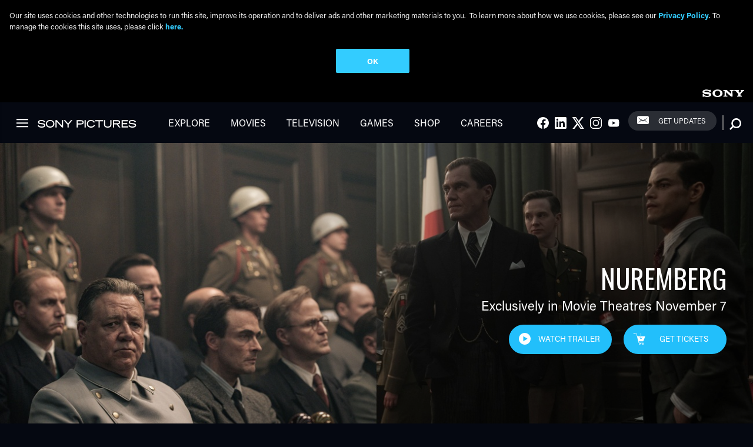

--- FILE ---
content_type: text/html; charset=UTF-8
request_url: https://www.sonypictures.com/
body_size: 11233
content:
<!DOCTYPE html>
<html lang="en" dir="ltr">
  <head>
    <script>
    window.dataLayer = window.dataLayer || [];
    window.dataLayer.push({
       'page_title': "homepage",
       'division': 'CORP',
       'property_title': "homepage",
       'gpms_id': '0',
       'genre': '',
       'property_type': 'marketing site',
       'content_type': 'us portal',
       'spe_subgroup': 'mp',
       'request_country': 'US',
       'site_country': 'us'
       , 'search_term': ""
     })
  </script>    <meta charset="utf-8" />
<link rel="canonical" href="https://www.sonypictures.com/" />
<link rel="shortlink" href="https://www.sonypictures.com/" />
<link rel="alternate" hreflang="en-us" href="https://www.sonypictures.com" />
<link rel="alternate" hreflang="en-gb" href="https://www.sonypictures.co.uk" />
<link rel="alternate" hreflang="fr-be" href="https://www.sonypictures.be" />
<link rel="alternate" hreflang="en-ie" href="https://www.sonypictures.ie" />
<link rel="alternate" hreflang="de-de" href="https://www.sonypictures.de" />
<link rel="alternate" hreflang="de-at" href="https://www.sonypictures.at" />
<link rel="alternate" hreflang="en-ca" href="https://www.sonypictures.ca" />
<link rel="alternate" hreflang="ja-jp" href="https://www.sonypictures.jp" />
<link rel="alternate" hreflang="pt-br" href="https://www.sonypictures.com.br" />
<link rel="alternate" hreflang="fr-fr" href="https://www.sonypictures.fr" />
<link rel="alternate" hreflang="en" href="https://www.sonypictures.com" />
<link rel="alternate" hreflang="fr" href="https://www.sonypictures.be" />
<link rel="alternate" hreflang="de" href="https://www.sonypictures.de" />
<link rel="alternate" hreflang="ja" href="https://www.sonypictures.jp" />
<link rel="alternate" hreflang="pt" href="https://www.sonypictures.com.br" />
<meta name="Generator" content="Drupal 10 (https://www.drupal.org)" />
<meta name="MobileOptimized" content="width" />
<meta name="HandheldFriendly" content="true" />
<meta name="viewport" content="width=device-width, initial-scale=1.0" />
<link rel="icon" href="/favicon.ico" type="image/vnd.microsoft.icon" />
<script>(function(w,d,s,l,i){
  w[l]=w[l]||[];
  w[l].push({'gtm.start':new Date().getTime(),event:'gtm.js'});
  var f=d.getElementsByTagName(s)[0];
  var j=d.createElement(s);
  var dl=l!='dataLayer'?'&l='+l:'';
  j.src='https://www.googletagmanager.com/gtm.js?id='+i+dl+'';
  j.async=true;
  f.parentNode.insertBefore(j,f);
})(window,document,'script','dataLayer','GTM-NRKSFM4');</script>

    <title>Home Page | Sony Pictures Entertainment</title>
    <link rel="stylesheet" media="all" href="/sites/default/files/css/css_8Q6VS5-S90i2frkSCN42egmv3fKRwy5t_ZU5i7Oddv0.css?delta=0&amp;language=en&amp;theme=sonypictures&amp;include=eJxVilEKAyEMBS8keo6eQqKmu6FZlcTYevtuWUrpz4N5M_gaTPURilgH9nih6yCwCfRdv-b3eKvdEpPuWJy2ujrlYYIaUmtDxxnFXOq_2rglYKdLBx4hgaIzRYldaEJe0Qaxhknldhc40E3C54fP9UcrxvgGrVlDxQ" />
<link rel="stylesheet" media="all" href="/sites/default/files/css/css_TKiwIfRwrf9nFHMP7Tor6HnnUpDN91umX-NAzSyvXM4.css?delta=1&amp;language=en&amp;theme=sonypictures&amp;include=eJxVilEKAyEMBS8keo6eQqKmu6FZlcTYevtuWUrpz4N5M_gaTPURilgH9nih6yCwCfRdv-b3eKvdEpPuWJy2ujrlYYIaUmtDxxnFXOq_2rglYKdLBx4hgaIzRYldaEJe0Qaxhknldhc40E3C54fP9UcrxvgGrVlDxQ" />

    
      
    <script>
      ddLayer = [{
        'DiscAndDigital': '0',
        'GPMSID': '0'
      }];
    </script>      
    <style>
      .accent-geometry,
      .about__cta {
        border-color: #23C0FC;
      }
      .he-promo-module__cta {
        border-color: #23C0FC;
      }
      .section__header::after,
      .recent-press-releases .accent-rule {
        background: #23C0FC;
      }
      .main .banner .button {
        border-color: #23C0FC;
        background: #23C0FC;
      }
      .main .about-module .button {
        border-color: #23C0FC;
        background: #23C0FC;
      }
      .wtw-widget {
        border-color: #23C0FC;
        background: rgba(35, 192, 252, 0.8);
      }
      .where-to-watch .form-item__textfield {
        border-color: #23C0FC;
      }
      .station_divider {
        border: 2px solid#23C0FC;
      }
      .choose-your-country {
        background: rgba(35, 192, 252, 0.8);
      }
    </style>  </head>
  <body class="is-mobile frontpage page-node-type-page black-bkg">
    <a href="#main-content" class="visually-hidden focusable">
      Skip to main content
    </a>
    <noscript><iframe src="https://www.googletagmanager.com/ns.html?id=GTM-NRKSFM4"
 height="0" width="0" style="display:none;visibility:hidden"></iframe></noscript>
      <div class="dialog-off-canvas-main-canvas" data-off-canvas-main-canvas>
    <div class="layout-container  dark  home">
  <div id="genre" class="genre" style="display: none;">none</div>

  <div class="site-header">
  <div class="sony-header">
    <div class="sony-header__logo">
      <a href="https://www.sony.com/en" target="_blank" title="Visit Sony.com" role="link"></a>
    </div>
  </div>
  <header class="main-header">
    <button class="sony-header__hamburger sprite-icon icn-hamburger" tabindex="0" role="link" style="border: none;"></button>
    <div class="main-header__section">
      <div class="main-header__logo">
        <a href="/" alt="Sony Logo">
  <img src="/themes/custom/sonypictures/logo.svg" class="logo" alt="Home" typeof="foaf:Image">
</a>
      </div>
    </div>
          <nav role="navigation" aria-labelledby="sonypictures_main_menu"  id="block-sonypictures-main-menu" class="block">
                
    

        
             <div class="main-header__section d-none d-md-block">
            <nav class="main-header__nav">
              <ul region="header" class="nav nav--main">
                                      
        <li class="nav__item">
          <a href="/explore" title="/explore" class="nav__link" data-drupal-link-system-path="explore">Explore</a>
                  </li>
                                
        <li class="nav__item">
          <a href="/movies" class="nav__link" data-drupal-link-system-path="movies">Movies</a>
                  </li>
                                
        <li class="nav__item">
          <a href="/tv" class="nav__link" data-drupal-link-system-path="node/18671">Television</a>
                  </li>
                                
        <li class="nav__item">
          <a href="/games" class="nav__link" data-drupal-link-system-path="games">Games</a>
                  </li>
                                
        <li class="nav__item">
          <a href="https://sonypicturesstore.com/" class="nav__link">Shop</a>
                  </li>
                                
        <li class="nav__item">
          <a href="https://www.sonypicturesjobs.com/" class="nav__link">Careers</a>
                  </li>
          </ul>
    </nav>
          </div>
    
  



  </nav>
<div class="main-header__social d-none d-md-inline"><h2 class="visually-hidden" id="sociallinks_2">Social Links</h2><ul region="header" class="nav nav--connect"><li class="nav__social"><a id="social-1" class="nav__link" href="https://www.facebook.com/SonyPictures"><span class="icn-facebook sprite-icon"></span><span class="visuallyhidden">Facebook</span></a></li><li class="nav__social"><a id="social-2" class="nav__link" href="https://www.linkedin.com/company/sony-pictures-entertainment"><span class="icn-linkedin sprite-icon"></span><span class="visuallyhidden">LInkedIn</span></a></li><li class="nav__social"><a id="social-3" class="nav__link" href="https://twitter.com/sonypictures"><span class="icn-twitter sprite-icon"></span><span class="visuallyhidden">Twitter</span></a></li><li class="nav__social"><a id="social-4" class="nav__link" href="https://www.instagram.com/SonyPictures/"><span class="icn-instagram sprite-icon"></span><span class="visuallyhidden">Instagram</span></a></li><li class="nav__social"><a id="social-5" class="nav__link" href="https://www.youtube.com/sonypictures"><span class="icn-youtube sprite-icon"></span><span class="visuallyhidden">Youtube</span></a></li></ul></div>    
<div  id="block-newsletterblock" class="main-header__newsletter d-none d-md-inline">
  
    
      <a id="header-signup" href="https://secure.sonypictures.com/registration/" class="button--newsletter">Get Updates</a>
  </div>
  

<div  data-drupal-selector="views-exposed-form-solr-search-content-page-1" id="block-exposedformsolr-search-contentpage-1" class="block views-exposed-form search site-header__search">
  
    
      <form region="header" action="/search/all/%2A" method="get" id="views-exposed-form-solr-search-content-page-1" accept-charset="UTF-8">
  <div class="js-form-item form-item">
      <label for="edit-keys" class="visually-hidden form-item__label">Search</label>
        <input class="search__textfield form-item__textfield form-text" data-drupal-selector="edit-keys" type="text" id="edit-keys" name="keys" value="" size="30" maxlength="128" placeholder="What are you looking for?" />

        </div>
<button class="search__show" data-drupal-selector="edit-show"></button>
<input data-drupal-selector="edit-submit-solr-search-content" type="submit" id="edit-submit-solr-search-content" value="Search" class="js-form-submit form-submit search__button" />



</form>

  </div>

      <div class="search__curtain"></div>
          </header>
</div>


  
  

  <main role="main" class="main">
    <a id="main-content" tabindex="-1"></a>
    <div class="main-content">
        <div>
    <div data-drupal-messages-fallback class="hidden"></div>


<div  id="block-sonypictures-content" class="block">
  
    
      

<article  class="node">

  
    

  
  <div>
    <span id="original_title" class="hidden"></span>
    

<div><div><a href="/movies/nuremberg"  aria-label="Visit the NUREMBERG  Page." data-attr="home-hero-banner" id="NUREMBERG "><div class="banner--full banner right banner--with-image"><div class="background__image"><img loading="eager" srcset="/sites/default/files/styles/max_360x390/public/banner-images/2025-11/nuremberg_banner_2572x1100_v3.jpg?h=abc6acbe&amp;itok=8bNx-D09 360w, /sites/default/files/styles/max_860x460/public/banner-images/2025-11/nuremberg_banner_2572x1100_v3.jpg?itok=h44xSpBI 860w, /sites/default/files/styles/max_1300x1300/public/banner-images/2025-11/nuremberg_banner_2572x1100_v3.jpg?itok=2Ic2qAVX 1300w, /sites/default/files/styles/max_2600x2600/public/banner-images/2025-11/nuremberg_banner_2572x1100_v3.jpg?itok=ziYnxAhM 2560w, /sites/default/files/banner-images/2025-11/nuremberg_banner_2572x1100_v3.jpg 2572w" sizes="100vw" width="360" height="390" src="/sites/default/files/styles/max_360x390/public/banner-images/2025-11/nuremberg_banner_2572x1100_v3.jpg?h=abc6acbe&amp;itok=8bNx-D09" alt="" class="img-fluid" /></div><div class="banner--title"><div class="banner--title--inner low"><div class="banner__subtitle"></div><div class="banner__subtitle"></div><h1>
              NUREMBERG 
            </h1><div class="banner__availability">Exclusively in Movie Theatres November 7</div><div class="banner__cta"><div><div><a
   class="button button--watch-trailer button--banner__cta"
        data-featherlight="iframe"
    data-featherlight-iframe-width="960"
    data-featherlight-iframe-height="540"
    href="https://www.youtube.com/embed/WvAy9C-bipY?si=fZSxLFchvqQwE_D8" id="Watch Trailer" data-attr="banner__cta" data-location="herobanner"  data-title="nuremberg_"  data-flex=""
   "
  >
      Watch Trailer
    </a></div><div><a
   class="button button--buy-now button--banner__cta"
      href="https://nuremberg-film.com/" id="Get Tickets" data-attr="banner__cta" data-location="herobanner"  data-title="nuremberg_"  data-flex="get_tickets"
   "
  >
      Get Tickets
    </a></div></div></div><div class="banner__buy-now d-none d-xl-block"></div></div></div></div></a></div><div><div class="sub-banner-module d-flex justify-content-center"><div class="sub-banners--wrapper section-wrapper"><div class="g g--full g--fit--medium g--noWrap--medium g--autoSize"><div class="g__cell is-12 is-6--medium"><a id="" data-attr="-subbanner" href="https://www.crunchyroll.com/news/announcements/2025/9/25/crunchyroll-manga-sets-october-9-launch-one-piece-jujutsu-kaisen-more" tabindex="-1" ><div class="sub-banner flex-column"><div class="sub-banner--background--image"><img loading="eager" srcset="/sites/default/files/styles/max_430x572/public/2025-09/crunchyrollmanga_banner_2572x1100.jpg?itok=D_bxdVQD 430w, /sites/default/files/styles/max_650x650/public/2025-09/crunchyrollmanga_banner_2572x1100.jpg?h=abc6acbe&amp;itok=6ClURzQv 650w, /sites/default/files/styles/max_860x460/public/2025-09/crunchyrollmanga_banner_2572x1100.jpg?itok=ZFJSkTzK 860w" sizes="100vw" width="430" height="184" src="/sites/default/files/styles/max_430x572/public/2025-09/crunchyrollmanga_banner_2572x1100.jpg?itok=D_bxdVQD" alt="crunchyroll manga hundreds of digital manga titles. Unlimited anime." class="img-fluid" /></div><div class="sub-banner--title"><div class="sub-banner--title--inner"></div></div></div></a></div><div class="g__cell is-12 is-6--medium"><a id="abigboldbeautifuljourney" data-attr="abigboldbeautifuljourney-subbanner" href="/movies/abigboldbeautifuljourney" tabindex="-1" ><div class="sub-banner flex-column"><div class="sub-banner--background--image"><img loading="eager" srcset="/sites/default/files/styles/max_430x572/public/2025-10/abbj_banner_2572x1100_pvod.jpg?itok=2hXaHZbZ 430w, /sites/default/files/styles/max_650x650/public/2025-10/abbj_banner_2572x1100_pvod.jpg?h=abc6acbe&amp;itok=iOgPthQi 650w, /sites/default/files/styles/max_860x460/public/2025-10/abbj_banner_2572x1100_pvod.jpg?itok=sxGSXr4V 860w" sizes="100vw" width="430" height="184" src="/sites/default/files/styles/max_430x572/public/2025-10/abbj_banner_2572x1100_pvod.jpg?itok=2hXaHZbZ" alt="" class="img-fluid" /></div><div class="sub-banner--title"><div class="sub-banner--title--inner"><div><h3>A BIG BOLD BEAUTIFUL JOURNEY
</h3></div><div class="sub-banner--subtitle">Get in Now on Digital</div></div></div></div></a></div></div></div></div></div><div><div class="whats-new-module section-wrapper"><h2 class="section__header">New At Sony Pictures</h2><div class="whats-new-module--see-all">See All: <a href="/movies">Movies</a> | <a href="/tv-allshows">TV</a> | <a href="/games">Games</a></div><div class="whats-new-module--wrapper g g--full g--remove-gutters"><div class="whats-new-module--items g__cell is-9--xl "><div class="whats-new-module--items--wrapper"><a id="sisuroadtorevenge" href="/movies/sisuroadtorevenge" class="whats-new-module--item first"><img srcset="/sites/default/files/styles/max_506x390/public/2025-09/sisu2_whatsnew-l_1012x780.jpg?itok=8rzoJXyu 493w, /sites/default/files/styles/max_1012x780/public/2025-09/sisu2_whatsnew-l_1012x780.jpg?itok=WN-bdZmq 900w" sizes="(min-width: 1290px) 1012px, (min-width: 851px) 506px, (min-width: 560px) 50vw, 100vw" width="900" height="780" src="/sites/default/files/styles/max_1012x780/public/2025-09/sisu2_whatsnew-l_1012x780.jpg?itok=WN-bdZmq" alt="" loading="lazy" class="img-fluid" /><div class="whats-new-module--item--meta"><div class="h4">SISU: ROAD TO REVENGE</div>
                          On Digital December 16
                      </div></a><a id="caughtstealing" href="/movies/caughtstealing" class="whats-new-module--item secondary"><img srcset="/sites/default/files/styles/max_354x185/public/2025-06/caughtstealing_small_whatsnew_860x460_0.jpg?itok=MdJfDavE 346w, /sites/default/files/styles/max_860x460/public/2025-06/caughtstealing_small_whatsnew_860x460_0.jpg?itok=4uOEQG_V 860w" sizes="(min-width: 1290px) 860px, (min-width: 851px) 354px, (min-width: 560px) 50vw, 100vw" width="346" height="185" src="/sites/default/files/styles/max_354x185/public/2025-06/caughtstealing_small_whatsnew_860x460_0.jpg?itok=MdJfDavE" alt="" loading="lazy" class="img-fluid" /><div class="whats-new-module--item--meta"><div class="h4">CAUGHT STEALING</div>
                          Get it Now on Digital
                      </div></a><a id="mylifewiththewalterboys" href="/tv/mylifewiththewalterboys" class="whats-new-module--item secondary"><img srcset="/sites/default/files/styles/max_354x185/public/2025-08/mylifewiththewalterboys_small_whatsnew_860x460.jpg?itok=c8IgaAAp 346w, /sites/default/files/styles/max_860x460/public/2025-08/mylifewiththewalterboys_small_whatsnew_860x460.jpg?itok=GEKYX5KL 860w" sizes="(min-width: 1290px) 860px, (min-width: 851px) 354px, (min-width: 560px) 50vw, 100vw" width="346" height="185" src="/sites/default/files/styles/max_354x185/public/2025-08/mylifewiththewalterboys_small_whatsnew_860x460.jpg?itok=c8IgaAAp" alt="" loading="lazy" class="img-fluid" /><div class="whats-new-module--item--meta"><div class="h4">MY LIFE WITH THE WALTER BOYS </div>
                          Season 2 Only on Netflix August 28
                      </div></a><a id="karatekidlegends" href="/movies/karatekidlegends" class="whats-new-module--item tertiary"><img srcset="/sites/default/files/styles/max_430x230/public/2024-12/karatekidlegends_small_whatsnew_860x460.jpg?itok=eUFUUtV8 430w, /sites/default/files/styles/max_860x460/public/2024-12/karatekidlegends_small_whatsnew_860x460.jpg?itok=CD1knM6q 860w" sizes="(min-width: 1290px) 860px, (min-width: 851px) 430px, (min-width: 560px) 50vw, 100vw" width="860" height="460" src="/sites/default/files/styles/max_860x460/public/2024-12/karatekidlegends_small_whatsnew_860x460.jpg?itok=CD1knM6q" alt="" loading="lazy" class="img-fluid" /><div class="whats-new-module--item--meta"><div class="h4">KARATE KID: LEGENDS</div>
                          Now on 4K Ultra HD™, Blu-ray™, and Digital
                      </div></a><a id="twistedmetal" href="/tv/twistedmetal" class="whats-new-module--item tertiary"><img srcset="/sites/default/files/styles/max_430x230/public/2025-08/twistedmetal_small_whatsnew_860x460.jpg?itok=bDfaEnPz 430w, /sites/default/files/styles/max_860x460/public/2025-08/twistedmetal_small_whatsnew_860x460.jpg?itok=wenPQKtz 860w" sizes="(min-width: 1290px) 860px, (min-width: 851px) 430px, (min-width: 560px) 50vw, 100vw" width="860" height="460" src="/sites/default/files/styles/max_860x460/public/2025-08/twistedmetal_small_whatsnew_860x460.jpg?itok=wenPQKtz" alt="" loading="lazy" class="img-fluid" /><div class="whats-new-module--item--meta"><div class="h4">TWISTED METAL</div>
                          Available Now on Peacock
                      </div></a></div></div><div class="g__cell is-3--xl"><div class="whats-new-module--sidebar"><div class="whats-new-module--calendar--wrapper"><a href="/tv/doc" target="_blank"><div class="whats-new-module--event clearfix"><div class="whats-new-module--event--date"><div class="whats-new-module--event--day">6</div><div class="whats-new-module--event--month">Jan</div></div><div class="whats-new-module--event--divider"></div><div class="whats-new-module--event--title">
                    DOC
                                          <br /><span class="whats-new-module--event--message">Watch Season 1 on Fox</span></div></div></a><a href="/tv/sharktank" target="_blank"><div class="whats-new-module--event clearfix"><div class="whats-new-module--event--date"><div class="whats-new-module--event--day">7</div><div class="whats-new-module--event--month">Jan</div></div><div class="whats-new-module--event--divider"></div><div class="whats-new-module--event--title">
                    SHARK TANK
                                          <br /><span class="whats-new-module--event--message">Wednesdays 10/9c on ABC</span></div></div></a><a href="/movies/goat" target="_blank"><div class="whats-new-module--event clearfix"><div class="whats-new-module--event--date"><div class="whats-new-module--event--day">13</div><div class="whats-new-module--event--month">Feb</div></div><div class="whats-new-module--event--divider"></div><div class="whats-new-module--event--title">
                    GOAT
                                          <br /><span class="whats-new-module--event--message">Exclusively in Movie February 13</span></div></div></a></div></div></div></div></div></div><div><div class="section-wrapper"><div id="videos-module"  class="videos-module section-wrapper--nopadding"><h2 class="section__header">Videos</h2><div class="videos-module--see-all"><a href="https://www.youtube.com/sonypictures" target="_blank">See All Videos</a></div><div class="videos-module--inner--wrapper"><div class="videos-module--inner"><div class="g g--fit g--noWrap"><div class="g__cell"><div class="videos-item"><div class="videos-item--thumbnail"><a id="CAUGHT STEALINGOfficial Trailer" href="https://www.youtube.com/embed/6mIvD-GN-p4" data-featherlight="iframe" data-featherlight-iframe-width="960" data-featherlight-iframe-height="540" data-attr="video-module" data-featherlight-variant="optanon-category-C0004"><img src="https://img.youtube.com/vi/6mIvD-GN-p4/mqdefault.jpg" alt="Video thumbnail for CAUGHT STEALING<br/>Official Trailer"></a><div class="videos-item--availability"></div></div><div class="videos-item--title"><a id="CAUGHT STEALINGOfficial Trailer" href="https://www.youtube.com/embed/6mIvD-GN-p4" data-featherlight="iframe" data-featherlight-iframe-width="960" data-featherlight-iframe-height="540" data-attr="video-module-text"  data-featherlight-variant="optanon-category-C0004">CAUGHT STEALING<br/>Official Trailer</a></div></div></div><div class="g__cell"><div class="videos-item"><div class="videos-item--thumbnail"><a id="A BIG BOLD BEAUTIFUL JOURNEYOfficial Trailer" href="https://www.youtube.com/embed/7t9cPtA9St0" data-featherlight="iframe" data-featherlight-iframe-width="960" data-featherlight-iframe-height="540" data-attr="video-module" data-featherlight-variant="optanon-category-C0004"><img src="https://img.youtube.com/vi/7t9cPtA9St0/mqdefault.jpg" alt="Video thumbnail for A BIG BOLD BEAUTIFUL JOURNEY<br/>Official Trailer"></a><div class="videos-item--availability"></div></div><div class="videos-item--title"><a id="A BIG BOLD BEAUTIFUL JOURNEYOfficial Trailer" href="https://www.youtube.com/embed/7t9cPtA9St0" data-featherlight="iframe" data-featherlight-iframe-width="960" data-featherlight-iframe-height="540" data-attr="video-module-text"  data-featherlight-variant="optanon-category-C0004">A BIG BOLD BEAUTIFUL JOURNEY<br/>Official Trailer</a></div></div></div><div class="g__cell"><div class="videos-item"><div class="videos-item--thumbnail"><a id="I KNOW WHAT YOU DID LAST SUMMEROfficial Trailer" href="https://www.youtube.com/embed/9QABNfDhSxs" data-featherlight="iframe" data-featherlight-iframe-width="960" data-featherlight-iframe-height="540" data-attr="video-module" data-featherlight-variant="optanon-category-C0004"><img src="https://img.youtube.com/vi/9QABNfDhSxs/mqdefault.jpg" alt="Video thumbnail for I KNOW WHAT YOU DID LAST SUMMER<br/>Official Trailer"></a><div class="videos-item--availability"></div></div><div class="videos-item--title"><a id="I KNOW WHAT YOU DID LAST SUMMEROfficial Trailer" href="https://www.youtube.com/embed/9QABNfDhSxs" data-featherlight="iframe" data-featherlight-iframe-width="960" data-featherlight-iframe-height="540" data-attr="video-module-text"  data-featherlight-variant="optanon-category-C0004">I KNOW WHAT YOU DID LAST SUMMER<br/>Official Trailer</a></div></div></div><div class="g__cell"><div class="videos-item"><div class="videos-item--thumbnail"><a id="GOATOfficial Trailer" href="https://www.youtube.com/embed/5r-7eWDBc40" data-featherlight="iframe" data-featherlight-iframe-width="960" data-featherlight-iframe-height="540" data-attr="video-module" data-featherlight-variant="optanon-category-C0004"><img src="https://img.youtube.com/vi/5r-7eWDBc40/mqdefault.jpg" alt="Video thumbnail for GOAT<br/>Official Trailer"></a><div class="videos-item--availability"></div></div><div class="videos-item--title"><a id="GOATOfficial Trailer" href="https://www.youtube.com/embed/5r-7eWDBc40" data-featherlight="iframe" data-featherlight-iframe-width="960" data-featherlight-iframe-height="540" data-attr="video-module-text"  data-featherlight-variant="optanon-category-C0004">GOAT<br/>Official Trailer</a></div></div></div><div class="g__cell"><div class="videos-item"><div class="videos-item--thumbnail"><a id="KARATE KID: LEGENDSOfficial Trailer" href="https://www.youtube.com/embed/LhRXf-yEQqA" data-featherlight="iframe" data-featherlight-iframe-width="960" data-featherlight-iframe-height="540" data-attr="video-module" data-featherlight-variant="optanon-category-C0004"><img src="https://img.youtube.com/vi/LhRXf-yEQqA/mqdefault.jpg" alt="Video thumbnail for KARATE KID: LEGENDS<br/>Official Trailer"></a><div class="videos-item--availability"></div></div><div class="videos-item--title"><a id="KARATE KID: LEGENDSOfficial Trailer" href="https://www.youtube.com/embed/LhRXf-yEQqA" data-featherlight="iframe" data-featherlight-iframe-width="960" data-featherlight-iframe-height="540" data-attr="video-module-text"  data-featherlight-variant="optanon-category-C0004">KARATE KID: LEGENDS<br/>Official Trailer</a></div></div></div></div></div></div></div></div></div><div><div class="has-background-image email-signup-module section"><div class="email-signup-module--inner g g--remove-gutters"><div class="email-signup-module--background-image"><div class="email-signup-module--background-image--mobile" style="background:#23C0FC"></div><div><img loading="eager" srcset="/sites/default/files/styles/max_506x390/public/email-backgrounds/home_register_1400x380.jpg?itok=JVD90kne 506w, /sites/default/files/styles/max_860x460/public/email-backgrounds/home_register_1400x380.jpg?itok=4EpCN0YF 860w, /sites/default/files/styles/max_1300x1300/public/email-backgrounds/home_register_1400x380.jpg?itok=ehrP98h4 1300w, /sites/default/files/email-backgrounds/home_register_1400x380.jpg 1400w" sizes="100vw" width="1400" height="380" src="/sites/default/files/email-backgrounds/home_register_1400x380.jpg" alt="" class="img-fluid" /></div></div><div class="email-signup-module--inner--content email-signup-module--right"><h2 style="color:#000"><div>Become a Fan</div></h2><span class="email-subtitle" style="color:#000"><div>Sign up now to our newsletters and get updates from Sony Pictures delivered right to your inbox.</div></span><a id="signup module" class="button--newsletter" href="https://secure.sonypictures.com/registration/?property=home&uri=&gpmsid=0"  style="background:#000" target="_blank">SIGN UP NOW</a></div></div></div></div><div><div id="recent-press-releases"  class="recent-press-releases section-wrapper"><div class="accent-rule"></div><h2 class="section__header">PRESS RELEASES</h2><div class="pr-module--see-all"><a href="/corp/press.html" data-attr="press-all">See All Press Releases</a></div><div class="pr-module--inner--wrapper"><div class="pr-module--inner"><div class="g g--fit g--noWrap js-view-dom-id-91df312707ee2486b8899819b065db81df992e8e385aa3a1fc360d7381756985"><div class="g__cell g--1of4 views-row"><div class="views-field views-field-field-image"><div class="field-content"></div></div><div class="views-field views-field-nothing"><span class="field-content"><h2 class="pr-title"><a href="/corp/press_releases/2025/1120"><a href="/corp/press_releases/2025/1120" hreflang="en">SONY PICTURES CLASSICS TO RELEASE MAMORU HOSODA’S ‘SCARLET’ EXCLUSIVELY IN IMAX<span class="trademark">&reg;</span> ON FEBRUARY 6, 2026 </a></a></h2></span></div><span class="pr-date"><time datetime="2025-11-20T08:58:31-08:00">November 20, 2025</time></span><div class="pr-body"><p class="text-align-justify"><span><strong>NEW YORK (November&nbsp;19,&nbsp;202</strong></span></p></div></div><div class="g__cell g--1of4 views-row"><div class="views-field views-field-field-image"><div class="field-content"></div></div><div class="views-field views-field-nothing"><span class="field-content"><h2 class="pr-title"><a href="/corp/press_releases/2025/1105"><a href="/corp/press_releases/2025/1105" hreflang="en">SONY PICTURES CLASSICS TO RELEASE IRAQ’S OFFICIAL ACADEMY AWARDS SUBMISSION ‘THE PRESIDENT’S CAKE’ ON FEBRUARY 6, 2026 </a></a></h2></span></div><span class="pr-date"><time datetime="2025-11-05T16:58:32-08:00">November 5, 2025</time></span><div class="pr-body"><p class="text-align-justify"><span><strong>NEW YORK (November 4, 2025)&nbsp;</strong></span></p></div></div><div class="g__cell g--1of4 views-row"><div class="views-field views-field-field-image"><div class="field-content"></div></div><div class="views-field views-field-nothing"><span class="field-content"><h2 class="pr-title"><a href="/corp/press_releases/2025/1024"><a href="/corp/press_releases/2025/1024" hreflang="en">SONY PICTURES CLASSICS ACQUIRES KIRK JONES’ ‘I SWEAR’ BASED ON EXTRAORDINARY TRUE STORY </a></a></h2></span></div><span class="pr-date"><time datetime="2025-10-24T09:10:08-07:00">October 24, 2025</time></span><div class="pr-body"><p class="text-align-justify"><span><strong>NEW YORK, NY (October 24, 2025)</strong></span></p></div></div><div class="g__cell g--1of4 views-row"><div class="views-field views-field-field-image"><div class="field-content"></div></div><div class="views-field views-field-nothing"><span class="field-content"><h2 class="pr-title"><a href="/corp/press_releases/2025/09090"><a href="/corp/press_releases/2025/09090" hreflang="en">SONY PICTURES CLASSICS TO RELEASE REBECCA ZLOTOWSKI’S ‘A PRIVATE LIFE,’ STARRING JODIE FOSTER, ON JANUARY 16, 2026. </a></a></h2></span></div><span class="pr-date"><time datetime="2025-09-09T16:21:44-07:00">September 9, 2025</time></span><div class="pr-body"><p class="text-align-justify"><span><strong>NEW YORK, NY (September 3, 2025)</strong></span></p></div></div></div></div></div></div></div></div>
  </div>

</article>

  </div>

  </div>

    </div>
  </main>

      <footer class="site-footer" role="contentinfo">
      <div class="section-wrapper">
        <div class="g g--full g--fit--xl">
            <div class="site-footer__container g__cell">
  <div class="g g--fit">
    <div  id="block-aboutsonypictures" class="g__cell"><h3 id="aboutsonypictures"  id="block-aboutsonypictures" class="g__cell h4">About Sony Pictures</h3><ul region="footer" class="menu"><li class="menu__item"><a href="/corp/management.html" class="menu__link" data-drupal-link-system-path="node/18561">Senior Management Team</a></li><li class="menu__item"><a href="/corp/divisions.html" class="menu__link" data-drupal-link-system-path="node/106">Divisions</a></li><li class="menu__item"><a href="/corp/corporateimpact.html" class="menu__link" data-drupal-link-system-path="node/116">Corporate Impact</a></li><li class="menu__item"><a href="/corp/studiotours" class="menu__link" data-drupal-link-system-path="node/111">Studio Tours</a></li><li class="menu__item"><a href="/corp/help.html" class="menu__link" data-drupal-link-system-path="node/121">Help (FAQ)</a></li></ul></div><div  id="block-footerservices" class="g__cell"><h3 id="footerservices"  id="block-footerservices" class="g__cell h4">Services</h3><ul region="footer" class="menu"><li class="menu__item"><a href="http://www.imageworks.com/" class="menu__link" data-attr="external">Sony Pictures Imageworks</a></li><li class="menu__item"><a href="https://www.sonypicturesstudios.com/" class="menu__link" data-attr="external">Sony Pictures Studios</a></li><li class="menu__item"><a href="http://www.sonypicturesstudios.com/stockfootage.php" class="menu__link" data-attr="external">Sony Pictures Stock Footage</a></li><li class="menu__item"><a href="http://www.sonypicturesstudios.com/filmclipandstilllicensing.php" class="menu__link" data-attr="external">Sony Pictures Clips &amp; Still Image Licensing</a></li><li class="menu__item"><a href="/corp/music_library.html" class="menu__link" data-drupal-link-system-path="node/131">Sony Pictures Audio Library</a></li><li class="menu__item"><a href="/corp/group_sales.html" class="menu__link" data-drupal-link-system-path="node/136">Group Sales</a></li><li class="menu__item"><a href="https://www.sonypictures.com/supplier/" class="menu__link" data-attr="external">Supplier Information</a></li></ul></div><div  id="block-sonypicturesontheweb" class="g__cell"><h3 id="sonypicturesontheweb"  id="block-sonypicturesontheweb" class="g__cell h4">Sony Pictures on the Web</h3><ul region="footer" class="menu"><li class="menu__item"><a href="http://www.sonypicturesanimation.com/" class="menu__link" data-attr="external">Sony Pictures Animation</a></li><li class="menu__item"><a href="http://www.sonyclassics.com/" class="menu__link" data-attr="external">Sony Pictures Classics</a></li><li class="menu__item"><a href="http://www.sonypicturesmuseum.com/" class="menu__link" data-attr="external">Sony Pictures Museum</a></li><li class="menu__item"><a href="/tv" class="menu__link" data-drupal-link-system-path="node/18671">Sony Pictures Television</a></li><li class="menu__item"><a href="http://www.sonypicturesworldwideacquisitions.com/" class="menu__link" data-attr="external">Sony Pictures Worldwide Acquisitions</a></li><li class="menu__item"><a href="https://www.madisongaterecords.com/" title="Madison Gate Records" class="menu__link" data-attr="external">Madison Gate Records</a></li></ul></div><div  id="block-aboutsonycorporation" class="g__cell"><h3 id="aboutsonycorporation"  id="block-aboutsonycorporation" class="g__cell h4">About Sony Group Corporation</h3><ul region="footer" class="menu"><li class="menu__item"><a href="https://www.sony.com/en/" class="menu__link" data-attr="external">Sony.com</a></li><li class="menu__item"><a href="https://www.sony.com/en/SonyInfo/IR/" class="menu__link" data-attr="external">Investor Relations</a></li><li class="menu__item"><a href="https://www.sony.com/en_us/SCA/who-we-are/overview.html" class="menu__link" data-attr="external">Sony Corp. of America</a></li></ul></div><div  id="block-pressroom" class="g__cell"><h3 id="pressroom"  id="block-pressroom" class="g__cell h4">Press Room</h3><ul region="footer" class="menu"><li class="menu__item"><a href="/corp/presscontact.html" class="menu__link" data-drupal-link-system-path="node/101">Press Resources</a></li><li class="menu__item"><a href="/corp/press" class="menu__link">Press Releases</a></li></ul></div>
  </div>
</div>
 <div class="site-footer__right g__cell push-4--large is-4--large push-0--xl is-auto--xl">
  <div  id="block-sociallinks" class="g__cell"><h3 id="sociallinks"  id="block-sociallinks" class="g__cell h4">Social</h3><ul region="footer_right" class="nav nav--connect"><li class="nav__social"><a id="social-1" class="nav__link" href="https://www.facebook.com/SonyPictures"><span class="icn-facebook sprite-icon"></span><span class="visuallyhidden">Facebook</span></a></li><li class="nav__social"><a id="social-2" class="nav__link" href="https://www.linkedin.com/company/sony-pictures-entertainment"><span class="icn-linkedin sprite-icon"></span><span class="visuallyhidden">LInkedIn</span></a></li><li class="nav__social"><a id="social-3" class="nav__link" href="https://twitter.com/sonypictures"><span class="icn-twitter sprite-icon"></span><span class="visuallyhidden">Twitter</span></a></li><li class="nav__social"><a id="social-4" class="nav__link" href="https://www.instagram.com/SonyPictures/"><span class="icn-instagram sprite-icon"></span><span class="visuallyhidden">Instagram</span></a></li><li class="nav__social"><a id="social-5" class="nav__link" href="https://www.youtube.com/sonypictures"><span class="icn-youtube sprite-icon"></span><span class="visuallyhidden">Youtube</span></a></li></ul></div>  
<div  id="block-newsletterblock-2">
  
    
      <a id="footer-signup" href="https://secure.sonypictures.com/registration/" class="button--newsletter">Get Updates</a>
  </div>


<div  id="block-footerinternationalchooserblock" class="block">
  
    
    <a id="choose-your-country" href="http://www.sonypictures.net/" class="button--chooser">
    <div class="button--chooser__wrapper">
      <span class="button--chooser__title">United States</span>
      <span class="button--chooser__subtitle">Choose your country</span>
    </div>
  </a>
  </div>

</div>

        </div>
      </div>
    </footer>
        <div class="subfooter">
  <nav role="navigation" aria-labelledby="footersubfooter"  id="block-footersubfooter" class="block">
                
    

        
              <ul region="subfooter" class="menu">
                            
      <li class="menu__item">
        <a href="/corp/privacy.html" class="menu__link" data-drupal-link-system-path="node/21651">Privacy Policy</a>
                      </li>
                        
      <li class="menu__item">
        <a href="/corp/tos.html" class="menu__link" data-drupal-link-system-path="node/18081">Terms of Use</a>
                      </li>
                        
      <li class="menu__item">
        <a href="/corp/privacy.html#privacy-rights" class="menu__link" data-drupal-link-system-path="node/21651">CA Privacy Rights</a>
                      </li>
                        
      <li class="menu__item">
        <a href="/corp/privacy.html#section11B" class="menu__link" data-drupal-link-system-path="node/21651">Ad Choices</a>
                      </li>
                        
      <li class="menu__item">
        <a href="https://privacyportal-cdn.onetrust.com/dsarwebform/d19e506f-1a64-463d-94e4-914dd635817d/b9eb997c-9ede-451b-8fd4-29891782a928.html" class="menu__link">Your Privacy Choices</a>
                        <a href="https://privacyportal-cdn.onetrust.com/dsarwebform/d19e506f-1a64-463d-94e4-914dd635817d/b9eb997c-9ede-451b-8fd4-29891782a928.html" title="verify icon" aria-label="Click to set privacy level for the site."><img class="privacy--img" src="/themes/custom/sonypictures/images/privacy_sm.png" alt="privacy icon" /></a>
              </li>
            <li>
          <a href="#" onclick="OneTrust.ToggleInfoDisplay();">Cookie Consent Tool</a>
        </li>
    </ul>
  


  </nav>
 
  <div class="subfooter__copyright"><span>&copy; 2025 Sony Pictures Digital Productions Inc.</span> <span>All rights reserved</span></div>
</div>

          <div class="hamburger">

    <div class="hamburger__header">

    <div class="main-header__logo">
     <a href="/" alt="Sony Logo">
  <img src="/themes/custom/sonypictures/logo.svg" class="logo" alt="Home" typeof="foaf:Image">
</a>
    </div>
    <button class="hamburger__close" title="Close (icon)" aria-label="Close main navigation window">
      <span class="icn-close sprite-icon"></span>
    </button>
  </div>
  
    <div class="hamburger__nav">
    

<div  data-drupal-selector="views-exposed-form-solr-search-content-page-1" id="block-solr-search-sidebar" class="block views-exposed-form search site-header__search">
  
    
      <form region="sidebar" action="/search/all/%2A" method="get" id="views-exposed-form-solr-search-content-page-1" accept-charset="UTF-8">
  <div class="js-form-item form-item">
      <label for="edit-keys--2" class="visually-hidden form-item__label">Search</label>
        <input class="search__textfield form-item__textfield form-text" data-drupal-selector="edit-keys" type="text" id="edit-keys--2" name="keys" value="" size="30" maxlength="128" placeholder="What are you looking for?" />

        </div>
<button class="search__show" data-drupal-selector="edit-show"></button>
<input data-drupal-selector="edit-submit-solr-search-content-2" type="submit" id="edit-submit-solr-search-content--2" value="Search" class="js-form-submit form-submit search__button" />



</form>

  </div>
<nav role="navigation" aria-labelledby="mainnavigation"  id="block-mainnavigation" class="block">
                
    

        
              <nav class="main-header__nav">
              <ul region="sidebar" class="nav nav--main">
                                      
        <li class="nav__item">
          <a href="/explore" title="/explore" class="nav__link" data-drupal-link-system-path="explore">Explore</a>
                  </li>
                                
        <li class="nav__item">
          <a href="/movies" class="nav__link" data-drupal-link-system-path="movies">Movies</a>
                  </li>
                                
        <li class="nav__item">
          <a href="/tv" class="nav__link" data-drupal-link-system-path="node/18671">Television</a>
                  </li>
                                
        <li class="nav__item">
          <a href="/games" class="nav__link" data-drupal-link-system-path="games">Games</a>
                  </li>
                                
        <li class="nav__item">
          <a href="https://sonypicturesstore.com/" class="nav__link">Shop</a>
                  </li>
                                
        <li class="nav__item">
          <a href="https://www.sonypicturesjobs.com/" class="nav__link">Careers</a>
                  </li>
          </ul>
    </nav>
    
  



  </nav>
<nav role="navigation" aria-labelledby="aboutsonypictures_2"  id="block-aboutsonypictures-2" class="block">
      
      <h4 id="aboutsonypictures_2"><a href="#">About Sony Pictures</a></h4>
    

        
              <ul region="sidebar" class="menu">
                                  
      <li class="menu__item">
                        <a href="/corp/management.html" class="menu__link" data-drupal-link-system-path="node/18561">Senior Management Team</a>
              </li>
                              
      <li class="menu__item">
                        <a href="/corp/divisions.html" class="menu__link" data-drupal-link-system-path="node/106">Divisions</a>
              </li>
                              
      <li class="menu__item">
                        <a href="/corp/corporateimpact.html" class="menu__link" data-drupal-link-system-path="node/116">Corporate Impact</a>
              </li>
                              
      <li class="menu__item">
                        <a href="/corp/studiotours" class="menu__link" data-drupal-link-system-path="node/111">Studio Tours</a>
              </li>
                              
      <li class="menu__item">
                        <a href="/corp/help.html" class="menu__link" data-drupal-link-system-path="node/121">Help (FAQ)</a>
              </li>
        </ul>
  


  </nav>
<nav role="navigation" aria-labelledby="footerservices_2"  id="block-footerservices-2" class="block">
      
      <h4 id="footerservices_2"><a href="#">Services</a></h4>
    

        
              <ul region="sidebar" class="menu">
                                  
      <li class="menu__item">
                                          <a href="http://www.imageworks.com/" class="menu__link" data-attr="external">Sony Pictures Imageworks</a>
              </li>
                              
      <li class="menu__item">
                                          <a href="https://www.sonypicturesstudios.com/" class="menu__link" data-attr="external">Sony Pictures Studios</a>
              </li>
                              
      <li class="menu__item">
                                          <a href="http://www.sonypicturesstudios.com/stockfootage.php" class="menu__link" data-attr="external">Sony Pictures Stock Footage</a>
              </li>
                              
      <li class="menu__item">
                                          <a href="http://www.sonypicturesstudios.com/filmclipandstilllicensing.php" class="menu__link" data-attr="external">Sony Pictures Clips &amp; Still Image Licensing</a>
              </li>
                              
      <li class="menu__item">
                        <a href="/corp/music_library.html" class="menu__link" data-drupal-link-system-path="node/131">Sony Pictures Audio Library</a>
              </li>
                              
      <li class="menu__item">
                        <a href="/corp/group_sales.html" class="menu__link" data-drupal-link-system-path="node/136">Group Sales</a>
              </li>
                              
      <li class="menu__item">
                                          <a href="https://www.sonypictures.com/supplier/" class="menu__link" data-attr="external">Supplier Information</a>
              </li>
        </ul>
  


  </nav>
<nav role="navigation" aria-labelledby="sonypicturesontheweb_2"  id="block-sonypicturesontheweb-2" class="block">
      
      <h4 id="sonypicturesontheweb_2"><a href="#">Sony Pictures on the Web</a></h4>
    

        
              <ul region="sidebar" class="menu">
                                  
      <li class="menu__item">
                                          <a href="http://www.sonypicturesanimation.com/" class="menu__link" data-attr="external">Sony Pictures Animation</a>
              </li>
                              
      <li class="menu__item">
                                          <a href="http://www.sonyclassics.com/" class="menu__link" data-attr="external">Sony Pictures Classics</a>
              </li>
                              
      <li class="menu__item">
                                          <a href="http://www.sonypicturesmuseum.com/" class="menu__link" data-attr="external">Sony Pictures Museum</a>
              </li>
                              
      <li class="menu__item">
                        <a href="/tv" class="menu__link" data-drupal-link-system-path="node/18671">Sony Pictures Television</a>
              </li>
                              
      <li class="menu__item">
                                          <a href="http://www.sonypicturesworldwideacquisitions.com/" class="menu__link" data-attr="external">Sony Pictures Worldwide Acquisitions</a>
              </li>
                              
      <li class="menu__item">
                                          <a href="https://www.madisongaterecords.com/" title="Madison Gate Records" class="menu__link" data-attr="external">Madison Gate Records</a>
              </li>
        </ul>
  


  </nav>
<nav role="navigation" aria-labelledby="aboutsonycorporation_2"  id="block-aboutsonycorporation-2" class="block">
      
      <h4 id="aboutsonycorporation_2"><a href="#">About Sony Corporation</a></h4>
    

        
              <ul region="sidebar" class="menu">
                                  
      <li class="menu__item">
                                          <a href="https://www.sony.com/en/" class="menu__link" data-attr="external">Sony.com</a>
              </li>
                              
      <li class="menu__item">
                                          <a href="https://www.sony.com/en/SonyInfo/IR/" class="menu__link" data-attr="external">Investor Relations</a>
              </li>
                              
      <li class="menu__item">
                                          <a href="https://www.sony.com/en_us/SCA/who-we-are/overview.html" class="menu__link" data-attr="external">Sony Corp. of America</a>
              </li>
        </ul>
  


  </nav>
<nav role="navigation" aria-labelledby="pressroom_2"  id="block-pressroom-2" class="block">
      
      <h4 id="pressroom_2"><a href="#">Press Room</a></h4>
    

        
              <ul region="sidebar" class="menu">
                                  
      <li class="menu__item">
                        <a href="/corp/presscontact.html" class="menu__link" data-drupal-link-system-path="node/101">Press Resources</a>
              </li>
                              
      <li class="menu__item">
                        <a href="/corp/press" class="menu__link">Press Releases</a>
              </li>
        </ul>
  


  </nav>
<div  id="block-sociallinks-3" class="g__cell"><h3 class="visually-hidden" id="sociallinks_3"  id="block-sociallinks-3" class="g__cell h4">Social Links</h3><ul region="sidebar" class="nav nav--connect"><li class="nav__social"><a id="social-1" class="nav__link" href="https://www.facebook.com/SonyPictures"><span class="icn-facebook sprite-icon"></span><span class="visuallyhidden">Facebook</span></a></li><li class="nav__social"><a id="social-2" class="nav__link" href="https://www.linkedin.com/company/sony-pictures-entertainment"><span class="icn-linkedin sprite-icon"></span><span class="visuallyhidden">LInkedIn</span></a></li><li class="nav__social"><a id="social-3" class="nav__link" href="https://twitter.com/sonypictures"><span class="icn-twitter sprite-icon"></span><span class="visuallyhidden">Twitter</span></a></li><li class="nav__social"><a id="social-4" class="nav__link" href="https://www.instagram.com/SonyPictures/"><span class="icn-instagram sprite-icon"></span><span class="visuallyhidden">Instagram</span></a></li><li class="nav__social"><a id="social-5" class="nav__link" href="https://www.youtube.com/sonypictures"><span class="icn-youtube sprite-icon"></span><span class="visuallyhidden">Youtube</span></a></li></ul></div>  
<div  id="block-newsletterblock-3">
  
    
      <a id="hamburger-signup" href="https://secure.sonypictures.com/registration/" class="button--newsletter">Get Updates</a>
  </div>


<div  id="block-mobilelegal" class="block">
  
    
      

            <div class="text-long">        <div style="background: #2a2d34; padding-top:5px;">
            <p style="text-align:center;">
                <a href="/corp/privacy.html">Privacy Policy</a>&nbsp; &nbsp; 
                <a href="/corp/tos.html">Terms of Use</a><br>
                <a href="/corp/privacy.html#privacy-rights">CA Privacy Rights</a>&nbsp; &nbsp; 
                <a href="/corp/privacy.html#section11B">Ad Choices</a>&nbsp; &nbsp;
                <a href="#" class="privacySettingsLink">Cookie Consent Tool</a>&nbsp; &nbsp;
                <a href="https://privacyportal-cdn.onetrust.com/dsarwebform/d19e506f-1a64-463d-94e4-914dd635817d/b9eb997c-9ede-451b-8fd4-29891782a928.html" target="_blank" rel="noopener noreferrer">Your Privacy Choices</a>
                <a href="https://privacyportal-cdn.onetrust.com/dsarwebform/d19e506f-1a64-463d-94e4-914dd635817d/b9eb997c-9ede-451b-8fd4-29891782a928.html"><img class="privacy--img" src="/themes/custom/sonypictures/images/privacy_sm.png" /></a>
            </p>

            <p>&nbsp;</p>

            <p style="text-align:center; font-size:smaller;">
                <span>© 2024&nbsp;Sony Pictures Digital Productions Inc.</span><span>&nbsp;</span><br><span>All rights reserved</span>
            </p>
        </div>
</div>
      
  </div>

  </div>
  
</div>

  </div>

  </div>

    
    <script type="application/json" data-drupal-selector="drupal-settings-json">{"path":{"baseUrl":"\/","pathPrefix":"","currentPath":"node\/36","currentPathIsAdmin":false,"isFront":true,"currentLanguage":"en"},"pluralDelimiter":"\u0003","suppressDeprecationErrors":true,"copyprevention":{"body":[],"images":{"contextmenu":"contextmenu"},"images_min_dimension":150,"transparentgif":"https:\/\/www.sonypictures.com\/modules\/contrib\/copyprevention\/transparent.gif"},"data":{"extlink":{"extTarget":true,"extTargetAppendNewWindowDisplay":true,"extTargetAppendNewWindowLabel":"(opens in a new window)","extTargetNoOverride":true,"extNofollow":false,"extTitleNoOverride":false,"extNoreferrer":false,"extFollowNoOverride":false,"extClass":"0","extLabel":"(link is external)","extImgClass":false,"extSubdomains":true,"extExclude":"","extInclude":"","extCssExclude":"","extCssInclude":"","extCssExplicit":"","extAlert":false,"extAlertText":"This link will take you to an external web site. We are not responsible for their content.","extHideIcons":false,"mailtoClass":"0","telClass":"","mailtoLabel":"(link sends email)","telLabel":"(link is a phone number)","extUseFontAwesome":false,"extIconPlacement":"append","extPreventOrphan":false,"extFaLinkClasses":"fa fa-external-link","extFaMailtoClasses":"fa fa-envelope-o","extAdditionalLinkClasses":"","extAdditionalMailtoClasses":"","extAdditionalTelClasses":"","extFaTelClasses":"fa fa-phone","allowedDomains":null,"extExcludeNoreferrer":""}},"ajaxTrustedUrl":{"\/search\/all\/%2A":true},"user":{"uid":0,"permissionsHash":"7a77a6be88d0ee44bcc86d4583d1e336f73c53489098d1435be4489b2b5c401e"},"user_privacy_utils":{"consentVendor":"ONETRUST","vidIframe":{"blockVideos":1,"vidSources":[{"pattern":"^(?:https?:?)?(?:\\\/\\\/)?(?:www|m)?\\.?(?:youtube\\.com|youtu.be)\\\/(?:[\\w\\-]+\\?v=|embed\\\/|v\\\/)?([\\w\\-]+)(\\S+)?$","flags":"i"}],"srcToAttr":"data-src","vidClass":"optanon-category-C0004","blockedMsg":"\u003Cdiv class=\u0022video-blocked-msg\u0022\u003E\u003Cp\u003ETo view videos on this site, you need to enable certain cookies.\u003C\/p\u003E\r\n\r\n\u003Cp\u003E\u003Ca class=\u0022button privacySettingsLink\u0022 href=\u0022#\u0022 onclick=\u0022OneTrust.ToggleInfoDisplay();\u0022\u003EPrivacy Settings\u003C\/a\u003E\u003C\/p\u003E\r\n\u003C\/div\u003E","featherlightShunt":1,"magnificPopupShunt":0,"html5lightboxShunt":0,"colorboxShunt":0},"consentBanner":{"handlePushDown":1,"inlinePushDown":0,"bannerSelector":"#onetrust-banner-sdk","bannerClose":"#onetrust-accept-btn-handler,#accept-recommended-btn-handler,#save-preference-btn-handler","pageWrap":".dialog-off-canvas-main-canvas","sonyBanner":"","elemsToPush":"","mobileBreak":0,"animSpeed":500},"cookiePreferenceLink":{"handleOnClick":1,"linkSelector":".privacySettingsLink","jsMethod":{"name":"OneTrust.ToggleInfoDisplay","args":""}},"cookieCategories":{"blockCookies":1,"functional":"C0003","performance":"C0002","targeting":"C0004","categories":{"FUNCTIONAL":"FUNCTIONAL","PERFORMANCE":"PERFORMANCE","TARGETING":"TARGETING"}},"consentDialog":{"consentAPI":0,"vendorLevelConsent":0,"dialogHeader":"We Use Cookies","defaultMsg":{"value":"\u003Cp\u003EOur site uses cookies and other technologies to improve its operation, make it more personal for you, and provide you with advertising based on your browsing activities and interests on this site and on other sites. To learn more see our \u003Ca href=\u0022\/privacypolicy\u0022 target=\u0022_blank\u0022\u003EPrivacy and Cookies Policy\u003C\/a\u003E . To refuse cookies, access our \u003Ca class=\u0022privacySettingsLink\u0022\u003ECookie Consent Tool\u003C\/a\u003E (available on every page). By clicking \u0027Accept\u0027, you agree cookies can be used for these purposes and for the sharing of your data with \u003Ca href=\u0022\/sony-entities\u0022 target=\u0022_blank\u0022\u003ESony Pictures\u003C\/a\u003E and \u003Ca href=\u0022\/sony-affiliates\u0022 target=\u0022_blank\u0022\u003ESony group companies\u003C\/a\u003E.\u003C\/p\u003E\r\n\r\n\u003Cp\u003E\u003Ca class=\u0022button privacySettingsLink\u0022 href=\u0022#\u0022 onclick=\u0022OneTrust.ToggleInfoDisplay();\u0022\u003EPrivacy Settings\u003C\/a\u003E\u003C\/p\u003E\r\n","format":"full_html"},"confirmLabel":"Update Preferences","closeLabel":"","dialogClass":"consent-dialog"},"thirdPartyIframe":{"trackThirdPartyIframes":0,"iframeSources":[{"pattern":"","flags":""}],"iframeSrcToAttr":"src","thirdPartyIframeParameterName":"","thirdPartyIframeTrackingParamActiveValue":"","thirdPartyIframeTrackingParamInactiveValue":"","thirdPartyIframeTrackingGroup":null}}}</script>
<script src="/sites/default/files/js/js_P4eNijHH4iGgRsdkgH9W5oWFu19v7sjcmT04HfC3oRM.js?scope=footer&amp;delta=0&amp;language=en&amp;theme=sonypictures&amp;include=[base64]"></script>

  </body>
</html>


--- FILE ---
content_type: text/css
request_url: https://www.sonypictures.com/sites/default/files/css/css_TKiwIfRwrf9nFHMP7Tor6HnnUpDN91umX-NAzSyvXM4.css?delta=1&language=en&theme=sonypictures&include=eJxVilEKAyEMBS8keo6eQqKmu6FZlcTYevtuWUrpz4N5M_gaTPURilgH9nih6yCwCfRdv-b3eKvdEpPuWJy2ujrlYYIaUmtDxxnFXOq_2rglYKdLBx4hgaIzRYldaEJe0Qaxhknldhc40E3C54fP9UcrxvgGrVlDxQ
body_size: 54479
content:
@import url(https://fonts.googleapis.com/css?family=Montserrat:400,500|Oswald:400,500);@import url(https://fonts.googleapis.com/css?family=Roboto&display=swap);@import url(https://use.typekit.net/wrz8zaz.css);
/* @license GPL-2.0-or-later https://www.drupal.org/licensing/faq */
:root,[data-bs-theme=light]{--bs-blue:#0d6efd;--bs-indigo:#6610f2;--bs-purple:#6f42c1;--bs-pink:#d63384;--bs-red:#dc3545;--bs-orange:#fd7e14;--bs-yellow:#ffc107;--bs-green:#198754;--bs-teal:#20c997;--bs-cyan:#0dcaf0;--bs-black:#000;--bs-white:#fff;--bs-gray:#6c757d;--bs-gray-dark:#343a40;--bs-gray-100:#f8f9fa;--bs-gray-200:#e9ecef;--bs-gray-300:#dee2e6;--bs-gray-400:#ced4da;--bs-gray-500:#adb5bd;--bs-gray-600:#6c757d;--bs-gray-700:#495057;--bs-gray-800:#343a40;--bs-gray-900:#212529;--bs-primary:#0d6efd;--bs-secondary:#6c757d;--bs-success:#198754;--bs-info:#0dcaf0;--bs-warning:#ffc107;--bs-danger:#dc3545;--bs-light:#f8f9fa;--bs-dark:#212529;--bs-primary-rgb:13,110,253;--bs-secondary-rgb:108,117,125;--bs-success-rgb:25,135,84;--bs-info-rgb:13,202,240;--bs-warning-rgb:255,193,7;--bs-danger-rgb:220,53,69;--bs-light-rgb:248,249,250;--bs-dark-rgb:33,37,41;--bs-primary-text-emphasis:#052c65;--bs-secondary-text-emphasis:#2b2f32;--bs-success-text-emphasis:#0a3622;--bs-info-text-emphasis:#055160;--bs-warning-text-emphasis:#664d03;--bs-danger-text-emphasis:#58151c;--bs-light-text-emphasis:#495057;--bs-dark-text-emphasis:#495057;--bs-primary-bg-subtle:#cfe2ff;--bs-secondary-bg-subtle:#e2e3e5;--bs-success-bg-subtle:#d1e7dd;--bs-info-bg-subtle:#cff4fc;--bs-warning-bg-subtle:#fff3cd;--bs-danger-bg-subtle:#f8d7da;--bs-light-bg-subtle:#fcfcfd;--bs-dark-bg-subtle:#ced4da;--bs-primary-border-subtle:#9ec5fe;--bs-secondary-border-subtle:#c4c8cb;--bs-success-border-subtle:#a3cfbb;--bs-info-border-subtle:#9eeaf9;--bs-warning-border-subtle:#ffe69c;--bs-danger-border-subtle:#f1aeb5;--bs-light-border-subtle:#e9ecef;--bs-dark-border-subtle:#adb5bd;--bs-white-rgb:255,255,255;--bs-black-rgb:0,0,0;--bs-font-sans-serif:system-ui,-apple-system,"Segoe UI",Roboto,"Helvetica Neue","Noto Sans","Liberation Sans",Arial,sans-serif,"Apple Color Emoji","Segoe UI Emoji","Segoe UI Symbol","Noto Color Emoji";--bs-font-monospace:SFMono-Regular,Menlo,Monaco,Consolas,"Liberation Mono","Courier New",monospace;--bs-gradient:linear-gradient(180deg,rgba(255,255,255,0.15),rgba(255,255,255,0));--bs-body-font-family:var(--bs-font-sans-serif);--bs-body-font-size:1rem;--bs-body-font-weight:400;--bs-body-line-height:1.5;--bs-body-color:#212529;--bs-body-color-rgb:33,37,41;--bs-body-bg:#fff;--bs-body-bg-rgb:255,255,255;--bs-emphasis-color:#000;--bs-emphasis-color-rgb:0,0,0;--bs-secondary-color:rgba(33,37,41,0.75);--bs-secondary-color-rgb:33,37,41;--bs-secondary-bg:#e9ecef;--bs-secondary-bg-rgb:233,236,239;--bs-tertiary-color:rgba(33,37,41,0.5);--bs-tertiary-color-rgb:33,37,41;--bs-tertiary-bg:#f8f9fa;--bs-tertiary-bg-rgb:248,249,250;--bs-heading-color:inherit;--bs-link-color:#0d6efd;--bs-link-color-rgb:13,110,253;--bs-link-decoration:underline;--bs-link-hover-color:#0a58ca;--bs-link-hover-color-rgb:10,88,202;--bs-code-color:#d63384;--bs-highlight-color:#212529;--bs-highlight-bg:#fff3cd;--bs-border-width:1px;--bs-border-style:solid;--bs-border-color:#dee2e6;--bs-border-color-translucent:rgba(0,0,0,0.175);--bs-border-radius:0.375rem;--bs-border-radius-sm:0.25rem;--bs-border-radius-lg:0.5rem;--bs-border-radius-xl:1rem;--bs-border-radius-xxl:2rem;--bs-border-radius-2xl:var(--bs-border-radius-xxl);--bs-border-radius-pill:50rem;--bs-box-shadow:0 0.5rem 1rem rgba(0,0,0,0.15);--bs-box-shadow-sm:0 0.125rem 0.25rem rgba(0,0,0,0.075);--bs-box-shadow-lg:0 1rem 3rem rgba(0,0,0,0.175);--bs-box-shadow-inset:inset 0 1px 2px rgba(0,0,0,0.075);--bs-focus-ring-width:0.25rem;--bs-focus-ring-opacity:0.25;--bs-focus-ring-color:rgba(13,110,253,0.25);--bs-form-valid-color:#198754;--bs-form-valid-border-color:#198754;--bs-form-invalid-color:#dc3545;--bs-form-invalid-border-color:#dc3545}[data-bs-theme=dark]{color-scheme:dark;--bs-body-color:#dee2e6;--bs-body-color-rgb:222,226,230;--bs-body-bg:#212529;--bs-body-bg-rgb:33,37,41;--bs-emphasis-color:#fff;--bs-emphasis-color-rgb:255,255,255;--bs-secondary-color:rgba(222,226,230,0.75);--bs-secondary-color-rgb:222,226,230;--bs-secondary-bg:#343a40;--bs-secondary-bg-rgb:52,58,64;--bs-tertiary-color:rgba(222,226,230,0.5);--bs-tertiary-color-rgb:222,226,230;--bs-tertiary-bg:#2b3035;--bs-tertiary-bg-rgb:43,48,53;--bs-primary-text-emphasis:#6ea8fe;--bs-secondary-text-emphasis:#a7acb1;--bs-success-text-emphasis:#75b798;--bs-info-text-emphasis:#6edff6;--bs-warning-text-emphasis:#ffda6a;--bs-danger-text-emphasis:#ea868f;--bs-light-text-emphasis:#f8f9fa;--bs-dark-text-emphasis:#dee2e6;--bs-primary-bg-subtle:#031633;--bs-secondary-bg-subtle:#161719;--bs-success-bg-subtle:#051b11;--bs-info-bg-subtle:#032830;--bs-warning-bg-subtle:#332701;--bs-danger-bg-subtle:#2c0b0e;--bs-light-bg-subtle:#343a40;--bs-dark-bg-subtle:#1a1d20;--bs-primary-border-subtle:#084298;--bs-secondary-border-subtle:#41464b;--bs-success-border-subtle:#0f5132;--bs-info-border-subtle:#087990;--bs-warning-border-subtle:#997404;--bs-danger-border-subtle:#842029;--bs-light-border-subtle:#495057;--bs-dark-border-subtle:#343a40;--bs-heading-color:inherit;--bs-link-color:#6ea8fe;--bs-link-hover-color:#8bb9fe;--bs-link-color-rgb:110,168,254;--bs-link-hover-color-rgb:139,185,254;--bs-code-color:#e685b5;--bs-highlight-color:#dee2e6;--bs-highlight-bg:#664d03;--bs-border-color:#495057;--bs-border-color-translucent:rgba(255,255,255,0.15);--bs-form-valid-color:#75b798;--bs-form-valid-border-color:#75b798;--bs-form-invalid-color:#ea868f;--bs-form-invalid-border-color:#ea868f}*,::after,::before{box-sizing:border-box}@media (prefers-reduced-motion:no-preference){:root{scroll-behavior:smooth}}body{margin:0;font-family:var(--bs-body-font-family);font-size:var(--bs-body-font-size);font-weight:var(--bs-body-font-weight);line-height:var(--bs-body-line-height);color:var(--bs-body-color);text-align:var(--bs-body-text-align);background-color:var(--bs-body-bg);-webkit-text-size-adjust:100%;-webkit-tap-highlight-color:transparent}hr{margin:1rem 0;color:inherit;border:0;border-top:var(--bs-border-width) solid;opacity:.25}.h1,.h2,.h3,.h4,.h5,.h6,h1,h2,h3,h4,h5,h6{margin-top:0;margin-bottom:.5rem;font-weight:500;line-height:1.2;color:var(--bs-heading-color)}.h1,h1{font-size:calc(1.375rem + 1.5vw)}@media (min-width:1200px){.h1,h1{font-size:2.5rem}}.h2,h2{font-size:calc(1.325rem + .9vw)}@media (min-width:1200px){.h2,h2{font-size:2rem}}.h3,h3{font-size:calc(1.3rem + .6vw)}@media (min-width:1200px){.h3,h3{font-size:1.75rem}}.h4,h4{font-size:calc(1.275rem + .3vw)}@media (min-width:1200px){.h4,h4{font-size:1.5rem}}.h5,h5{font-size:1.25rem}.h6,h6{font-size:1rem}p{margin-top:0;margin-bottom:1rem}abbr[title]{-webkit-text-decoration:underline dotted;text-decoration:underline dotted;cursor:help;-webkit-text-decoration-skip-ink:none;text-decoration-skip-ink:none}address{margin-bottom:1rem;font-style:normal;line-height:inherit}ol,ul{padding-left:2rem}dl,ol,ul{margin-top:0;margin-bottom:1rem}ol ol,ol ul,ul ol,ul ul{margin-bottom:0}dt{font-weight:700}dd{margin-bottom:.5rem;margin-left:0}blockquote{margin:0 0 1rem}b,strong{font-weight:bolder}.small,small{font-size:.875em}.mark,mark{padding:.1875em;color:var(--bs-highlight-color);background-color:var(--bs-highlight-bg)}sub,sup{position:relative;font-size:.75em;line-height:0;vertical-align:baseline}sub{bottom:-.25em}sup{top:-.5em}a{color:rgba(var(--bs-link-color-rgb),var(--bs-link-opacity,1));text-decoration:underline}a:hover{--bs-link-color-rgb:var(--bs-link-hover-color-rgb)}a:not([href]):not([class]),a:not([href]):not([class]):hover{color:inherit;text-decoration:none}code,kbd,pre,samp{font-family:var(--bs-font-monospace);font-size:1em}pre{display:block;margin-top:0;margin-bottom:1rem;overflow:auto;font-size:.875em}pre code{font-size:inherit;color:inherit;word-break:normal}code{font-size:.875em;color:var(--bs-code-color);word-wrap:break-word}a>code{color:inherit}kbd{padding:.1875rem .375rem;font-size:.875em;color:var(--bs-body-bg);background-color:var(--bs-body-color);border-radius:.25rem}kbd kbd{padding:0;font-size:1em}figure{margin:0 0 1rem}img,svg{vertical-align:middle}table{caption-side:bottom;border-collapse:collapse}caption{padding-top:.5rem;padding-bottom:.5rem;color:var(--bs-secondary-color);text-align:left}th{text-align:inherit;text-align:-webkit-match-parent}tbody,td,tfoot,th,thead,tr{border-color:inherit;border-style:solid;border-width:0}label{display:inline-block}button{border-radius:0}button:focus:not(:focus-visible){outline:0}button,input,optgroup,select,textarea{margin:0;font-family:inherit;font-size:inherit;line-height:inherit}button,select{text-transform:none}[role=button]{cursor:pointer}select{word-wrap:normal}select:disabled{opacity:1}[list]:not([type=date]):not([type=datetime-local]):not([type=month]):not([type=week]):not([type=time])::-webkit-calendar-picker-indicator{display:none!important}[type=button],[type=reset],[type=submit],button{-webkit-appearance:button}[type=button]:not(:disabled),[type=reset]:not(:disabled),[type=submit]:not(:disabled),button:not(:disabled){cursor:pointer}::-moz-focus-inner{padding:0;border-style:none}textarea{resize:vertical}fieldset{min-width:0;padding:0;margin:0;border:0}legend{float:left;width:100%;padding:0;margin-bottom:.5rem;font-size:calc(1.275rem + .3vw);line-height:inherit}@media (min-width:1200px){legend{font-size:1.5rem}}legend+*{clear:left}::-webkit-datetime-edit-day-field,::-webkit-datetime-edit-fields-wrapper,::-webkit-datetime-edit-hour-field,::-webkit-datetime-edit-minute,::-webkit-datetime-edit-month-field,::-webkit-datetime-edit-text,::-webkit-datetime-edit-year-field{padding:0}::-webkit-inner-spin-button{height:auto}[type=search]{-webkit-appearance:textfield;outline-offset:-2px}::-webkit-search-decoration{-webkit-appearance:none}::-webkit-color-swatch-wrapper{padding:0}::-webkit-file-upload-button{font:inherit;-webkit-appearance:button}::file-selector-button{font:inherit;-webkit-appearance:button}output{display:inline-block}iframe{border:0}summary{display:list-item;cursor:pointer}progress{vertical-align:baseline}[hidden]{display:none!important}.lead{font-size:1.25rem;font-weight:300}.display-1{font-size:calc(1.625rem + 4.5vw);font-weight:300;line-height:1.2}@media (min-width:1200px){.display-1{font-size:5rem}}.display-2{font-size:calc(1.575rem + 3.9vw);font-weight:300;line-height:1.2}@media (min-width:1200px){.display-2{font-size:4.5rem}}.display-3{font-size:calc(1.525rem + 3.3vw);font-weight:300;line-height:1.2}@media (min-width:1200px){.display-3{font-size:4rem}}.display-4{font-size:calc(1.475rem + 2.7vw);font-weight:300;line-height:1.2}@media (min-width:1200px){.display-4{font-size:3.5rem}}.display-5{font-size:calc(1.425rem + 2.1vw);font-weight:300;line-height:1.2}@media (min-width:1200px){.display-5{font-size:3rem}}.display-6{font-size:calc(1.375rem + 1.5vw);font-weight:300;line-height:1.2}@media (min-width:1200px){.display-6{font-size:2.5rem}}.list-unstyled{padding-left:0;list-style:none}.list-inline{padding-left:0;list-style:none}.list-inline-item{display:inline-block}.list-inline-item:not(:last-child){margin-right:.5rem}.initialism{font-size:.875em;text-transform:uppercase}.blockquote{margin-bottom:1rem;font-size:1.25rem}.blockquote>:last-child{margin-bottom:0}.blockquote-footer{margin-top:-1rem;margin-bottom:1rem;font-size:.875em;color:#6c757d}.blockquote-footer::before{content:"— "}.img-fluid{max-width:100%;height:auto}.img-thumbnail{padding:.25rem;background-color:var(--bs-body-bg);border:var(--bs-border-width) solid var(--bs-border-color);border-radius:var(--bs-border-radius);max-width:100%;height:auto}.figure{display:inline-block}.figure-img{margin-bottom:.5rem;line-height:1}.figure-caption{font-size:.875em;color:var(--bs-secondary-color)}.container,.container-fluid,.container-lg,.container-md,.container-sm,.container-xl,.container-xxl{--bs-gutter-x:1.5rem;--bs-gutter-y:0;width:100%;padding-right:calc(var(--bs-gutter-x) * .5);padding-left:calc(var(--bs-gutter-x) * .5);margin-right:auto;margin-left:auto}@media (min-width:576px){.container,.container-sm{max-width:540px}}@media (min-width:768px){.container,.container-md,.container-sm{max-width:720px}}@media (min-width:992px){.container,.container-lg,.container-md,.container-sm{max-width:960px}}@media (min-width:1200px){.container,.container-lg,.container-md,.container-sm,.container-xl{max-width:1140px}}@media (min-width:1400px){.container,.container-lg,.container-md,.container-sm,.container-xl,.container-xxl{max-width:1320px}}:root{--bs-breakpoint-xs:0;--bs-breakpoint-sm:576px;--bs-breakpoint-md:768px;--bs-breakpoint-lg:992px;--bs-breakpoint-xl:1200px;--bs-breakpoint-xxl:1400px}.row{--bs-gutter-x:1.5rem;--bs-gutter-y:0;display:flex;flex-wrap:wrap;margin-top:calc(-1 * var(--bs-gutter-y));margin-right:calc(-.5 * var(--bs-gutter-x));margin-left:calc(-.5 * var(--bs-gutter-x))}.row>*{flex-shrink:0;width:100%;max-width:100%;padding-right:calc(var(--bs-gutter-x) * .5);padding-left:calc(var(--bs-gutter-x) * .5);margin-top:var(--bs-gutter-y)}.col{flex:1 0 0%}.row-cols-auto>*{flex:0 0 auto;width:auto}.row-cols-1>*{flex:0 0 auto;width:100%}.row-cols-2>*{flex:0 0 auto;width:50%}.row-cols-3>*{flex:0 0 auto;width:33.33333333%}.row-cols-4>*{flex:0 0 auto;width:25%}.row-cols-5>*{flex:0 0 auto;width:20%}.row-cols-6>*{flex:0 0 auto;width:16.66666667%}.col-auto{flex:0 0 auto;width:auto}.col-1{flex:0 0 auto;width:8.33333333%}.col-2{flex:0 0 auto;width:16.66666667%}.col-3{flex:0 0 auto;width:25%}.col-4{flex:0 0 auto;width:33.33333333%}.col-5{flex:0 0 auto;width:41.66666667%}.col-6{flex:0 0 auto;width:50%}.col-7{flex:0 0 auto;width:58.33333333%}.col-8{flex:0 0 auto;width:66.66666667%}.col-9{flex:0 0 auto;width:75%}.col-10{flex:0 0 auto;width:83.33333333%}.col-11{flex:0 0 auto;width:91.66666667%}.col-12{flex:0 0 auto;width:100%}.offset-1{margin-left:8.33333333%}.offset-2{margin-left:16.66666667%}.offset-3{margin-left:25%}.offset-4{margin-left:33.33333333%}.offset-5{margin-left:41.66666667%}.offset-6{margin-left:50%}.offset-7{margin-left:58.33333333%}.offset-8{margin-left:66.66666667%}.offset-9{margin-left:75%}.offset-10{margin-left:83.33333333%}.offset-11{margin-left:91.66666667%}.g-0,.gx-0{--bs-gutter-x:0}.g-0,.gy-0{--bs-gutter-y:0}.g-1,.gx-1{--bs-gutter-x:0.25rem}.g-1,.gy-1{--bs-gutter-y:0.25rem}.g-2,.gx-2{--bs-gutter-x:0.5rem}.g-2,.gy-2{--bs-gutter-y:0.5rem}.g-3,.gx-3{--bs-gutter-x:1rem}.g-3,.gy-3{--bs-gutter-y:1rem}.g-4,.gx-4{--bs-gutter-x:1.5rem}.g-4,.gy-4{--bs-gutter-y:1.5rem}.g-5,.gx-5{--bs-gutter-x:3rem}.g-5,.gy-5{--bs-gutter-y:3rem}@media (min-width:576px){.col-sm{flex:1 0 0%}.row-cols-sm-auto>*{flex:0 0 auto;width:auto}.row-cols-sm-1>*{flex:0 0 auto;width:100%}.row-cols-sm-2>*{flex:0 0 auto;width:50%}.row-cols-sm-3>*{flex:0 0 auto;width:33.33333333%}.row-cols-sm-4>*{flex:0 0 auto;width:25%}.row-cols-sm-5>*{flex:0 0 auto;width:20%}.row-cols-sm-6>*{flex:0 0 auto;width:16.66666667%}.col-sm-auto{flex:0 0 auto;width:auto}.col-sm-1{flex:0 0 auto;width:8.33333333%}.col-sm-2{flex:0 0 auto;width:16.66666667%}.col-sm-3{flex:0 0 auto;width:25%}.col-sm-4{flex:0 0 auto;width:33.33333333%}.col-sm-5{flex:0 0 auto;width:41.66666667%}.col-sm-6{flex:0 0 auto;width:50%}.col-sm-7{flex:0 0 auto;width:58.33333333%}.col-sm-8{flex:0 0 auto;width:66.66666667%}.col-sm-9{flex:0 0 auto;width:75%}.col-sm-10{flex:0 0 auto;width:83.33333333%}.col-sm-11{flex:0 0 auto;width:91.66666667%}.col-sm-12{flex:0 0 auto;width:100%}.offset-sm-0{margin-left:0}.offset-sm-1{margin-left:8.33333333%}.offset-sm-2{margin-left:16.66666667%}.offset-sm-3{margin-left:25%}.offset-sm-4{margin-left:33.33333333%}.offset-sm-5{margin-left:41.66666667%}.offset-sm-6{margin-left:50%}.offset-sm-7{margin-left:58.33333333%}.offset-sm-8{margin-left:66.66666667%}.offset-sm-9{margin-left:75%}.offset-sm-10{margin-left:83.33333333%}.offset-sm-11{margin-left:91.66666667%}.g-sm-0,.gx-sm-0{--bs-gutter-x:0}.g-sm-0,.gy-sm-0{--bs-gutter-y:0}.g-sm-1,.gx-sm-1{--bs-gutter-x:0.25rem}.g-sm-1,.gy-sm-1{--bs-gutter-y:0.25rem}.g-sm-2,.gx-sm-2{--bs-gutter-x:0.5rem}.g-sm-2,.gy-sm-2{--bs-gutter-y:0.5rem}.g-sm-3,.gx-sm-3{--bs-gutter-x:1rem}.g-sm-3,.gy-sm-3{--bs-gutter-y:1rem}.g-sm-4,.gx-sm-4{--bs-gutter-x:1.5rem}.g-sm-4,.gy-sm-4{--bs-gutter-y:1.5rem}.g-sm-5,.gx-sm-5{--bs-gutter-x:3rem}.g-sm-5,.gy-sm-5{--bs-gutter-y:3rem}}@media (min-width:768px){.col-md{flex:1 0 0%}.row-cols-md-auto>*{flex:0 0 auto;width:auto}.row-cols-md-1>*{flex:0 0 auto;width:100%}.row-cols-md-2>*{flex:0 0 auto;width:50%}.row-cols-md-3>*{flex:0 0 auto;width:33.33333333%}.row-cols-md-4>*{flex:0 0 auto;width:25%}.row-cols-md-5>*{flex:0 0 auto;width:20%}.row-cols-md-6>*{flex:0 0 auto;width:16.66666667%}.col-md-auto{flex:0 0 auto;width:auto}.col-md-1{flex:0 0 auto;width:8.33333333%}.col-md-2{flex:0 0 auto;width:16.66666667%}.col-md-3{flex:0 0 auto;width:25%}.col-md-4{flex:0 0 auto;width:33.33333333%}.col-md-5{flex:0 0 auto;width:41.66666667%}.col-md-6{flex:0 0 auto;width:50%}.col-md-7{flex:0 0 auto;width:58.33333333%}.col-md-8{flex:0 0 auto;width:66.66666667%}.col-md-9{flex:0 0 auto;width:75%}.col-md-10{flex:0 0 auto;width:83.33333333%}.col-md-11{flex:0 0 auto;width:91.66666667%}.col-md-12{flex:0 0 auto;width:100%}.offset-md-0{margin-left:0}.offset-md-1{margin-left:8.33333333%}.offset-md-2{margin-left:16.66666667%}.offset-md-3{margin-left:25%}.offset-md-4{margin-left:33.33333333%}.offset-md-5{margin-left:41.66666667%}.offset-md-6{margin-left:50%}.offset-md-7{margin-left:58.33333333%}.offset-md-8{margin-left:66.66666667%}.offset-md-9{margin-left:75%}.offset-md-10{margin-left:83.33333333%}.offset-md-11{margin-left:91.66666667%}.g-md-0,.gx-md-0{--bs-gutter-x:0}.g-md-0,.gy-md-0{--bs-gutter-y:0}.g-md-1,.gx-md-1{--bs-gutter-x:0.25rem}.g-md-1,.gy-md-1{--bs-gutter-y:0.25rem}.g-md-2,.gx-md-2{--bs-gutter-x:0.5rem}.g-md-2,.gy-md-2{--bs-gutter-y:0.5rem}.g-md-3,.gx-md-3{--bs-gutter-x:1rem}.g-md-3,.gy-md-3{--bs-gutter-y:1rem}.g-md-4,.gx-md-4{--bs-gutter-x:1.5rem}.g-md-4,.gy-md-4{--bs-gutter-y:1.5rem}.g-md-5,.gx-md-5{--bs-gutter-x:3rem}.g-md-5,.gy-md-5{--bs-gutter-y:3rem}}@media (min-width:992px){.col-lg{flex:1 0 0%}.row-cols-lg-auto>*{flex:0 0 auto;width:auto}.row-cols-lg-1>*{flex:0 0 auto;width:100%}.row-cols-lg-2>*{flex:0 0 auto;width:50%}.row-cols-lg-3>*{flex:0 0 auto;width:33.33333333%}.row-cols-lg-4>*{flex:0 0 auto;width:25%}.row-cols-lg-5>*{flex:0 0 auto;width:20%}.row-cols-lg-6>*{flex:0 0 auto;width:16.66666667%}.col-lg-auto{flex:0 0 auto;width:auto}.col-lg-1{flex:0 0 auto;width:8.33333333%}.col-lg-2{flex:0 0 auto;width:16.66666667%}.col-lg-3{flex:0 0 auto;width:25%}.col-lg-4{flex:0 0 auto;width:33.33333333%}.col-lg-5{flex:0 0 auto;width:41.66666667%}.col-lg-6{flex:0 0 auto;width:50%}.col-lg-7{flex:0 0 auto;width:58.33333333%}.col-lg-8{flex:0 0 auto;width:66.66666667%}.col-lg-9{flex:0 0 auto;width:75%}.col-lg-10{flex:0 0 auto;width:83.33333333%}.col-lg-11{flex:0 0 auto;width:91.66666667%}.col-lg-12{flex:0 0 auto;width:100%}.offset-lg-0{margin-left:0}.offset-lg-1{margin-left:8.33333333%}.offset-lg-2{margin-left:16.66666667%}.offset-lg-3{margin-left:25%}.offset-lg-4{margin-left:33.33333333%}.offset-lg-5{margin-left:41.66666667%}.offset-lg-6{margin-left:50%}.offset-lg-7{margin-left:58.33333333%}.offset-lg-8{margin-left:66.66666667%}.offset-lg-9{margin-left:75%}.offset-lg-10{margin-left:83.33333333%}.offset-lg-11{margin-left:91.66666667%}.g-lg-0,.gx-lg-0{--bs-gutter-x:0}.g-lg-0,.gy-lg-0{--bs-gutter-y:0}.g-lg-1,.gx-lg-1{--bs-gutter-x:0.25rem}.g-lg-1,.gy-lg-1{--bs-gutter-y:0.25rem}.g-lg-2,.gx-lg-2{--bs-gutter-x:0.5rem}.g-lg-2,.gy-lg-2{--bs-gutter-y:0.5rem}.g-lg-3,.gx-lg-3{--bs-gutter-x:1rem}.g-lg-3,.gy-lg-3{--bs-gutter-y:1rem}.g-lg-4,.gx-lg-4{--bs-gutter-x:1.5rem}.g-lg-4,.gy-lg-4{--bs-gutter-y:1.5rem}.g-lg-5,.gx-lg-5{--bs-gutter-x:3rem}.g-lg-5,.gy-lg-5{--bs-gutter-y:3rem}}@media (min-width:1200px){.col-xl{flex:1 0 0%}.row-cols-xl-auto>*{flex:0 0 auto;width:auto}.row-cols-xl-1>*{flex:0 0 auto;width:100%}.row-cols-xl-2>*{flex:0 0 auto;width:50%}.row-cols-xl-3>*{flex:0 0 auto;width:33.33333333%}.row-cols-xl-4>*{flex:0 0 auto;width:25%}.row-cols-xl-5>*{flex:0 0 auto;width:20%}.row-cols-xl-6>*{flex:0 0 auto;width:16.66666667%}.col-xl-auto{flex:0 0 auto;width:auto}.col-xl-1{flex:0 0 auto;width:8.33333333%}.col-xl-2{flex:0 0 auto;width:16.66666667%}.col-xl-3{flex:0 0 auto;width:25%}.col-xl-4{flex:0 0 auto;width:33.33333333%}.col-xl-5{flex:0 0 auto;width:41.66666667%}.col-xl-6{flex:0 0 auto;width:50%}.col-xl-7{flex:0 0 auto;width:58.33333333%}.col-xl-8{flex:0 0 auto;width:66.66666667%}.col-xl-9{flex:0 0 auto;width:75%}.col-xl-10{flex:0 0 auto;width:83.33333333%}.col-xl-11{flex:0 0 auto;width:91.66666667%}.col-xl-12{flex:0 0 auto;width:100%}.offset-xl-0{margin-left:0}.offset-xl-1{margin-left:8.33333333%}.offset-xl-2{margin-left:16.66666667%}.offset-xl-3{margin-left:25%}.offset-xl-4{margin-left:33.33333333%}.offset-xl-5{margin-left:41.66666667%}.offset-xl-6{margin-left:50%}.offset-xl-7{margin-left:58.33333333%}.offset-xl-8{margin-left:66.66666667%}.offset-xl-9{margin-left:75%}.offset-xl-10{margin-left:83.33333333%}.offset-xl-11{margin-left:91.66666667%}.g-xl-0,.gx-xl-0{--bs-gutter-x:0}.g-xl-0,.gy-xl-0{--bs-gutter-y:0}.g-xl-1,.gx-xl-1{--bs-gutter-x:0.25rem}.g-xl-1,.gy-xl-1{--bs-gutter-y:0.25rem}.g-xl-2,.gx-xl-2{--bs-gutter-x:0.5rem}.g-xl-2,.gy-xl-2{--bs-gutter-y:0.5rem}.g-xl-3,.gx-xl-3{--bs-gutter-x:1rem}.g-xl-3,.gy-xl-3{--bs-gutter-y:1rem}.g-xl-4,.gx-xl-4{--bs-gutter-x:1.5rem}.g-xl-4,.gy-xl-4{--bs-gutter-y:1.5rem}.g-xl-5,.gx-xl-5{--bs-gutter-x:3rem}.g-xl-5,.gy-xl-5{--bs-gutter-y:3rem}}@media (min-width:1400px){.col-xxl{flex:1 0 0%}.row-cols-xxl-auto>*{flex:0 0 auto;width:auto}.row-cols-xxl-1>*{flex:0 0 auto;width:100%}.row-cols-xxl-2>*{flex:0 0 auto;width:50%}.row-cols-xxl-3>*{flex:0 0 auto;width:33.33333333%}.row-cols-xxl-4>*{flex:0 0 auto;width:25%}.row-cols-xxl-5>*{flex:0 0 auto;width:20%}.row-cols-xxl-6>*{flex:0 0 auto;width:16.66666667%}.col-xxl-auto{flex:0 0 auto;width:auto}.col-xxl-1{flex:0 0 auto;width:8.33333333%}.col-xxl-2{flex:0 0 auto;width:16.66666667%}.col-xxl-3{flex:0 0 auto;width:25%}.col-xxl-4{flex:0 0 auto;width:33.33333333%}.col-xxl-5{flex:0 0 auto;width:41.66666667%}.col-xxl-6{flex:0 0 auto;width:50%}.col-xxl-7{flex:0 0 auto;width:58.33333333%}.col-xxl-8{flex:0 0 auto;width:66.66666667%}.col-xxl-9{flex:0 0 auto;width:75%}.col-xxl-10{flex:0 0 auto;width:83.33333333%}.col-xxl-11{flex:0 0 auto;width:91.66666667%}.col-xxl-12{flex:0 0 auto;width:100%}.offset-xxl-0{margin-left:0}.offset-xxl-1{margin-left:8.33333333%}.offset-xxl-2{margin-left:16.66666667%}.offset-xxl-3{margin-left:25%}.offset-xxl-4{margin-left:33.33333333%}.offset-xxl-5{margin-left:41.66666667%}.offset-xxl-6{margin-left:50%}.offset-xxl-7{margin-left:58.33333333%}.offset-xxl-8{margin-left:66.66666667%}.offset-xxl-9{margin-left:75%}.offset-xxl-10{margin-left:83.33333333%}.offset-xxl-11{margin-left:91.66666667%}.g-xxl-0,.gx-xxl-0{--bs-gutter-x:0}.g-xxl-0,.gy-xxl-0{--bs-gutter-y:0}.g-xxl-1,.gx-xxl-1{--bs-gutter-x:0.25rem}.g-xxl-1,.gy-xxl-1{--bs-gutter-y:0.25rem}.g-xxl-2,.gx-xxl-2{--bs-gutter-x:0.5rem}.g-xxl-2,.gy-xxl-2{--bs-gutter-y:0.5rem}.g-xxl-3,.gx-xxl-3{--bs-gutter-x:1rem}.g-xxl-3,.gy-xxl-3{--bs-gutter-y:1rem}.g-xxl-4,.gx-xxl-4{--bs-gutter-x:1.5rem}.g-xxl-4,.gy-xxl-4{--bs-gutter-y:1.5rem}.g-xxl-5,.gx-xxl-5{--bs-gutter-x:3rem}.g-xxl-5,.gy-xxl-5{--bs-gutter-y:3rem}}.table{--bs-table-color-type:initial;--bs-table-bg-type:initial;--bs-table-color-state:initial;--bs-table-bg-state:initial;--bs-table-color:var(--bs-emphasis-color);--bs-table-bg:var(--bs-body-bg);--bs-table-border-color:var(--bs-border-color);--bs-table-accent-bg:transparent;--bs-table-striped-color:var(--bs-emphasis-color);--bs-table-striped-bg:rgba(var(--bs-emphasis-color-rgb),0.05);--bs-table-active-color:var(--bs-emphasis-color);--bs-table-active-bg:rgba(var(--bs-emphasis-color-rgb),0.1);--bs-table-hover-color:var(--bs-emphasis-color);--bs-table-hover-bg:rgba(var(--bs-emphasis-color-rgb),0.075);width:100%;margin-bottom:1rem;vertical-align:top;border-color:var(--bs-table-border-color)}.table>:not(caption)>*>*{padding:.5rem .5rem;color:var(--bs-table-color-state,var(--bs-table-color-type,var(--bs-table-color)));background-color:var(--bs-table-bg);border-bottom-width:var(--bs-border-width);box-shadow:inset 0 0 0 9999px var(--bs-table-bg-state,var(--bs-table-bg-type,var(--bs-table-accent-bg)))}.table>tbody{vertical-align:inherit}.table>thead{vertical-align:bottom}.table-group-divider{border-top:calc(var(--bs-border-width) * 2) solid currentcolor}.caption-top{caption-side:top}.table-sm>:not(caption)>*>*{padding:.25rem .25rem}.table-bordered>:not(caption)>*{border-width:var(--bs-border-width) 0}.table-bordered>:not(caption)>*>*{border-width:0 var(--bs-border-width)}.table-borderless>:not(caption)>*>*{border-bottom-width:0}.table-borderless>:not(:first-child){border-top-width:0}.table-striped>tbody>tr:nth-of-type(odd)>*{--bs-table-color-type:var(--bs-table-striped-color);--bs-table-bg-type:var(--bs-table-striped-bg)}.table-striped-columns>:not(caption)>tr>:nth-child(2n){--bs-table-color-type:var(--bs-table-striped-color);--bs-table-bg-type:var(--bs-table-striped-bg)}.table-active{--bs-table-color-state:var(--bs-table-active-color);--bs-table-bg-state:var(--bs-table-active-bg)}.table-hover>tbody>tr:hover>*{--bs-table-color-state:var(--bs-table-hover-color);--bs-table-bg-state:var(--bs-table-hover-bg)}.table-primary{--bs-table-color:#000;--bs-table-bg:#cfe2ff;--bs-table-border-color:#a6b5cc;--bs-table-striped-bg:#c5d7f2;--bs-table-striped-color:#000;--bs-table-active-bg:#bacbe6;--bs-table-active-color:#000;--bs-table-hover-bg:#bfd1ec;--bs-table-hover-color:#000;color:var(--bs-table-color);border-color:var(--bs-table-border-color)}.table-secondary{--bs-table-color:#000;--bs-table-bg:#e2e3e5;--bs-table-border-color:#b5b6b7;--bs-table-striped-bg:#d7d8da;--bs-table-striped-color:#000;--bs-table-active-bg:#cbccce;--bs-table-active-color:#000;--bs-table-hover-bg:#d1d2d4;--bs-table-hover-color:#000;color:var(--bs-table-color);border-color:var(--bs-table-border-color)}.table-success{--bs-table-color:#000;--bs-table-bg:#d1e7dd;--bs-table-border-color:#a7b9b1;--bs-table-striped-bg:#c7dbd2;--bs-table-striped-color:#000;--bs-table-active-bg:#bcd0c7;--bs-table-active-color:#000;--bs-table-hover-bg:#c1d6cc;--bs-table-hover-color:#000;color:var(--bs-table-color);border-color:var(--bs-table-border-color)}.table-info{--bs-table-color:#000;--bs-table-bg:#cff4fc;--bs-table-border-color:#a6c3ca;--bs-table-striped-bg:#c5e8ef;--bs-table-striped-color:#000;--bs-table-active-bg:#badce3;--bs-table-active-color:#000;--bs-table-hover-bg:#bfe2e9;--bs-table-hover-color:#000;color:var(--bs-table-color);border-color:var(--bs-table-border-color)}.table-warning{--bs-table-color:#000;--bs-table-bg:#fff3cd;--bs-table-border-color:#ccc2a4;--bs-table-striped-bg:#f2e7c3;--bs-table-striped-color:#000;--bs-table-active-bg:#e6dbb9;--bs-table-active-color:#000;--bs-table-hover-bg:#ece1be;--bs-table-hover-color:#000;color:var(--bs-table-color);border-color:var(--bs-table-border-color)}.table-danger{--bs-table-color:#000;--bs-table-bg:#f8d7da;--bs-table-border-color:#c6acae;--bs-table-striped-bg:#eccccf;--bs-table-striped-color:#000;--bs-table-active-bg:#dfc2c4;--bs-table-active-color:#000;--bs-table-hover-bg:#e5c7ca;--bs-table-hover-color:#000;color:var(--bs-table-color);border-color:var(--bs-table-border-color)}.table-light{--bs-table-color:#000;--bs-table-bg:#f8f9fa;--bs-table-border-color:#c6c7c8;--bs-table-striped-bg:#ecedee;--bs-table-striped-color:#000;--bs-table-active-bg:#dfe0e1;--bs-table-active-color:#000;--bs-table-hover-bg:#e5e6e7;--bs-table-hover-color:#000;color:var(--bs-table-color);border-color:var(--bs-table-border-color)}.table-dark{--bs-table-color:#fff;--bs-table-bg:#212529;--bs-table-border-color:#4d5154;--bs-table-striped-bg:#2c3034;--bs-table-striped-color:#fff;--bs-table-active-bg:#373b3e;--bs-table-active-color:#fff;--bs-table-hover-bg:#323539;--bs-table-hover-color:#fff;color:var(--bs-table-color);border-color:var(--bs-table-border-color)}.table-responsive{overflow-x:auto;-webkit-overflow-scrolling:touch}@media (max-width:575.98px){.table-responsive-sm{overflow-x:auto;-webkit-overflow-scrolling:touch}}@media (max-width:767.98px){.table-responsive-md{overflow-x:auto;-webkit-overflow-scrolling:touch}}@media (max-width:991.98px){.table-responsive-lg{overflow-x:auto;-webkit-overflow-scrolling:touch}}@media (max-width:1199.98px){.table-responsive-xl{overflow-x:auto;-webkit-overflow-scrolling:touch}}@media (max-width:1399.98px){.table-responsive-xxl{overflow-x:auto;-webkit-overflow-scrolling:touch}}.form-label{margin-bottom:.5rem}.col-form-label{padding-top:calc(.375rem + var(--bs-border-width));padding-bottom:calc(.375rem + var(--bs-border-width));margin-bottom:0;font-size:inherit;line-height:1.5}.col-form-label-lg{padding-top:calc(.5rem + var(--bs-border-width));padding-bottom:calc(.5rem + var(--bs-border-width));font-size:1.25rem}.col-form-label-sm{padding-top:calc(.25rem + var(--bs-border-width));padding-bottom:calc(.25rem + var(--bs-border-width));font-size:.875rem}.form-text{margin-top:.25rem;font-size:.875em;color:var(--bs-secondary-color)}.form-control{display:block;width:100%;padding:.375rem .75rem;font-size:1rem;font-weight:400;line-height:1.5;color:var(--bs-body-color);-webkit-appearance:none;-moz-appearance:none;appearance:none;background-color:var(--bs-body-bg);background-clip:padding-box;border:var(--bs-border-width) solid var(--bs-border-color);border-radius:var(--bs-border-radius);transition:border-color .15s ease-in-out,box-shadow .15s ease-in-out}@media (prefers-reduced-motion:reduce){.form-control{transition:none}}.form-control[type=file]{overflow:hidden}.form-control[type=file]:not(:disabled):not([readonly]){cursor:pointer}.form-control:focus{color:var(--bs-body-color);background-color:var(--bs-body-bg);border-color:#86b7fe;outline:0;box-shadow:0 0 0 .25rem rgba(13,110,253,.25)}.form-control::-webkit-date-and-time-value{min-width:85px;height:1.5em;margin:0}.form-control::-webkit-datetime-edit{display:block;padding:0}.form-control::-moz-placeholder{color:var(--bs-secondary-color);opacity:1}.form-control::placeholder{color:var(--bs-secondary-color);opacity:1}.form-control:disabled{background-color:var(--bs-secondary-bg);opacity:1}.form-control::-webkit-file-upload-button{padding:.375rem .75rem;margin:-.375rem -.75rem;-webkit-margin-end:.75rem;margin-inline-end:.75rem;color:var(--bs-body-color);background-color:var(--bs-tertiary-bg);pointer-events:none;border-color:inherit;border-style:solid;border-width:0;border-inline-end-width:var(--bs-border-width);border-radius:0;-webkit-transition:color .15s ease-in-out,background-color .15s ease-in-out,border-color .15s ease-in-out,box-shadow .15s ease-in-out;transition:color .15s ease-in-out,background-color .15s ease-in-out,border-color .15s ease-in-out,box-shadow .15s ease-in-out}.form-control::file-selector-button{padding:.375rem .75rem;margin:-.375rem -.75rem;-webkit-margin-end:.75rem;margin-inline-end:.75rem;color:var(--bs-body-color);background-color:var(--bs-tertiary-bg);pointer-events:none;border-color:inherit;border-style:solid;border-width:0;border-inline-end-width:var(--bs-border-width);border-radius:0;transition:color .15s ease-in-out,background-color .15s ease-in-out,border-color .15s ease-in-out,box-shadow .15s ease-in-out}@media (prefers-reduced-motion:reduce){.form-control::-webkit-file-upload-button{-webkit-transition:none;transition:none}.form-control::file-selector-button{transition:none}}.form-control:hover:not(:disabled):not([readonly])::-webkit-file-upload-button{background-color:var(--bs-secondary-bg)}.form-control:hover:not(:disabled):not([readonly])::file-selector-button{background-color:var(--bs-secondary-bg)}.form-control-plaintext{display:block;width:100%;padding:.375rem 0;margin-bottom:0;line-height:1.5;color:var(--bs-body-color);background-color:transparent;border:solid transparent;border-width:var(--bs-border-width) 0}.form-control-plaintext:focus{outline:0}.form-control-plaintext.form-control-lg,.form-control-plaintext.form-control-sm{padding-right:0;padding-left:0}.form-control-sm{min-height:calc(1.5em + .5rem + calc(var(--bs-border-width) * 2));padding:.25rem .5rem;font-size:.875rem;border-radius:var(--bs-border-radius-sm)}.form-control-sm::-webkit-file-upload-button{padding:.25rem .5rem;margin:-.25rem -.5rem;-webkit-margin-end:.5rem;margin-inline-end:.5rem}.form-control-sm::file-selector-button{padding:.25rem .5rem;margin:-.25rem -.5rem;-webkit-margin-end:.5rem;margin-inline-end:.5rem}.form-control-lg{min-height:calc(1.5em + 1rem + calc(var(--bs-border-width) * 2));padding:.5rem 1rem;font-size:1.25rem;border-radius:var(--bs-border-radius-lg)}.form-control-lg::-webkit-file-upload-button{padding:.5rem 1rem;margin:-.5rem -1rem;-webkit-margin-end:1rem;margin-inline-end:1rem}.form-control-lg::file-selector-button{padding:.5rem 1rem;margin:-.5rem -1rem;-webkit-margin-end:1rem;margin-inline-end:1rem}textarea.form-control{min-height:calc(1.5em + .75rem + calc(var(--bs-border-width) * 2))}textarea.form-control-sm{min-height:calc(1.5em + .5rem + calc(var(--bs-border-width) * 2))}textarea.form-control-lg{min-height:calc(1.5em + 1rem + calc(var(--bs-border-width) * 2))}.form-control-color{width:3rem;height:calc(1.5em + .75rem + calc(var(--bs-border-width) * 2));padding:.375rem}.form-control-color:not(:disabled):not([readonly]){cursor:pointer}.form-control-color::-moz-color-swatch{border:0!important;border-radius:var(--bs-border-radius)}.form-control-color::-webkit-color-swatch{border:0!important;border-radius:var(--bs-border-radius)}.form-control-color.form-control-sm{height:calc(1.5em + .5rem + calc(var(--bs-border-width) * 2))}.form-control-color.form-control-lg{height:calc(1.5em + 1rem + calc(var(--bs-border-width) * 2))}.form-select{--bs-form-select-bg-img:url("data:image/svg+xml,%3csvg xmlns='http://www.w3.org/2000/svg' viewBox='0 0 16 16'%3e%3cpath fill='none' stroke='%23343a40' stroke-linecap='round' stroke-linejoin='round' stroke-width='2' d='m2 5 6 6 6-6'/%3e%3c/svg%3e");display:block;width:100%;padding:.375rem 2.25rem .375rem .75rem;font-size:1rem;font-weight:400;line-height:1.5;color:var(--bs-body-color);-webkit-appearance:none;-moz-appearance:none;appearance:none;background-color:var(--bs-body-bg);background-image:var(--bs-form-select-bg-img),var(--bs-form-select-bg-icon,none);background-repeat:no-repeat;background-position:right .75rem center;background-size:16px 12px;border:var(--bs-border-width) solid var(--bs-border-color);border-radius:var(--bs-border-radius);transition:border-color .15s ease-in-out,box-shadow .15s ease-in-out}@media (prefers-reduced-motion:reduce){.form-select{transition:none}}.form-select:focus{border-color:#86b7fe;outline:0;box-shadow:0 0 0 .25rem rgba(13,110,253,.25)}.form-select[multiple],.form-select[size]:not([size="1"]){padding-right:.75rem;background-image:none}.form-select:disabled{background-color:var(--bs-secondary-bg)}.form-select:-moz-focusring{color:transparent;text-shadow:0 0 0 var(--bs-body-color)}.form-select-sm{padding-top:.25rem;padding-bottom:.25rem;padding-left:.5rem;font-size:.875rem;border-radius:var(--bs-border-radius-sm)}.form-select-lg{padding-top:.5rem;padding-bottom:.5rem;padding-left:1rem;font-size:1.25rem;border-radius:var(--bs-border-radius-lg)}[data-bs-theme=dark] .form-select{--bs-form-select-bg-img:url("data:image/svg+xml,%3csvg xmlns='http://www.w3.org/2000/svg' viewBox='0 0 16 16'%3e%3cpath fill='none' stroke='%23dee2e6' stroke-linecap='round' stroke-linejoin='round' stroke-width='2' d='m2 5 6 6 6-6'/%3e%3c/svg%3e")}.form-check{display:block;min-height:1.5rem;padding-left:1.5em;margin-bottom:.125rem}.form-check .form-check-input{float:left;margin-left:-1.5em}.form-check-reverse{padding-right:1.5em;padding-left:0;text-align:right}.form-check-reverse .form-check-input{float:right;margin-right:-1.5em;margin-left:0}.form-check-input{--bs-form-check-bg:var(--bs-body-bg);flex-shrink:0;width:1em;height:1em;margin-top:.25em;vertical-align:top;-webkit-appearance:none;-moz-appearance:none;appearance:none;background-color:var(--bs-form-check-bg);background-image:var(--bs-form-check-bg-image);background-repeat:no-repeat;background-position:center;background-size:contain;border:var(--bs-border-width) solid var(--bs-border-color);-webkit-print-color-adjust:exact;color-adjust:exact;print-color-adjust:exact}.form-check-input[type=checkbox]{border-radius:.25em}.form-check-input[type=radio]{border-radius:50%}.form-check-input:active{filter:brightness(90%)}.form-check-input:focus{border-color:#86b7fe;outline:0;box-shadow:0 0 0 .25rem rgba(13,110,253,.25)}.form-check-input:checked{background-color:#0d6efd;border-color:#0d6efd}.form-check-input:checked[type=checkbox]{--bs-form-check-bg-image:url("data:image/svg+xml,%3csvg xmlns='http://www.w3.org/2000/svg' viewBox='0 0 20 20'%3e%3cpath fill='none' stroke='%23fff' stroke-linecap='round' stroke-linejoin='round' stroke-width='3' d='m6 10 3 3 6-6'/%3e%3c/svg%3e")}.form-check-input:checked[type=radio]{--bs-form-check-bg-image:url("data:image/svg+xml,%3csvg xmlns='http://www.w3.org/2000/svg' viewBox='-4 -4 8 8'%3e%3ccircle r='2' fill='%23fff'/%3e%3c/svg%3e")}.form-check-input[type=checkbox]:indeterminate{background-color:#0d6efd;border-color:#0d6efd;--bs-form-check-bg-image:url("data:image/svg+xml,%3csvg xmlns='http://www.w3.org/2000/svg' viewBox='0 0 20 20'%3e%3cpath fill='none' stroke='%23fff' stroke-linecap='round' stroke-linejoin='round' stroke-width='3' d='M6 10h8'/%3e%3c/svg%3e")}.form-check-input:disabled{pointer-events:none;filter:none;opacity:.5}.form-check-input:disabled~.form-check-label,.form-check-input[disabled]~.form-check-label{cursor:default;opacity:.5}.form-switch{padding-left:2.5em}.form-switch .form-check-input{--bs-form-switch-bg:url("data:image/svg+xml,%3csvg xmlns='http://www.w3.org/2000/svg' viewBox='-4 -4 8 8'%3e%3ccircle r='3' fill='rgba%280, 0, 0, 0.25%29'/%3e%3c/svg%3e");width:2em;margin-left:-2.5em;background-image:var(--bs-form-switch-bg);background-position:left center;border-radius:2em;transition:background-position .15s ease-in-out}@media (prefers-reduced-motion:reduce){.form-switch .form-check-input{transition:none}}.form-switch .form-check-input:focus{--bs-form-switch-bg:url("data:image/svg+xml,%3csvg xmlns='http://www.w3.org/2000/svg' viewBox='-4 -4 8 8'%3e%3ccircle r='3' fill='%2386b7fe'/%3e%3c/svg%3e")}.form-switch .form-check-input:checked{background-position:right center;--bs-form-switch-bg:url("data:image/svg+xml,%3csvg xmlns='http://www.w3.org/2000/svg' viewBox='-4 -4 8 8'%3e%3ccircle r='3' fill='%23fff'/%3e%3c/svg%3e")}.form-switch.form-check-reverse{padding-right:2.5em;padding-left:0}.form-switch.form-check-reverse .form-check-input{margin-right:-2.5em;margin-left:0}.form-check-inline{display:inline-block;margin-right:1rem}.btn-check{position:absolute;clip:rect(0,0,0,0);pointer-events:none}.btn-check:disabled+.btn,.btn-check[disabled]+.btn{pointer-events:none;filter:none;opacity:.65}[data-bs-theme=dark] .form-switch .form-check-input:not(:checked):not(:focus){--bs-form-switch-bg:url("data:image/svg+xml,%3csvg xmlns='http://www.w3.org/2000/svg' viewBox='-4 -4 8 8'%3e%3ccircle r='3' fill='rgba%28255, 255, 255, 0.25%29'/%3e%3c/svg%3e")}.form-range{width:100%;height:1.5rem;padding:0;-webkit-appearance:none;-moz-appearance:none;appearance:none;background-color:transparent}.form-range:focus{outline:0}.form-range:focus::-webkit-slider-thumb{box-shadow:0 0 0 1px #fff,0 0 0 .25rem rgba(13,110,253,.25)}.form-range:focus::-moz-range-thumb{box-shadow:0 0 0 1px #fff,0 0 0 .25rem rgba(13,110,253,.25)}.form-range::-moz-focus-outer{border:0}.form-range::-webkit-slider-thumb{width:1rem;height:1rem;margin-top:-.25rem;-webkit-appearance:none;appearance:none;background-color:#0d6efd;border:0;border-radius:1rem;-webkit-transition:background-color .15s ease-in-out,border-color .15s ease-in-out,box-shadow .15s ease-in-out;transition:background-color .15s ease-in-out,border-color .15s ease-in-out,box-shadow .15s ease-in-out}@media (prefers-reduced-motion:reduce){.form-range::-webkit-slider-thumb{-webkit-transition:none;transition:none}}.form-range::-webkit-slider-thumb:active{background-color:#b6d4fe}.form-range::-webkit-slider-runnable-track{width:100%;height:.5rem;color:transparent;cursor:pointer;background-color:var(--bs-secondary-bg);border-color:transparent;border-radius:1rem}.form-range::-moz-range-thumb{width:1rem;height:1rem;-moz-appearance:none;appearance:none;background-color:#0d6efd;border:0;border-radius:1rem;-moz-transition:background-color .15s ease-in-out,border-color .15s ease-in-out,box-shadow .15s ease-in-out;transition:background-color .15s ease-in-out,border-color .15s ease-in-out,box-shadow .15s ease-in-out}@media (prefers-reduced-motion:reduce){.form-range::-moz-range-thumb{-moz-transition:none;transition:none}}.form-range::-moz-range-thumb:active{background-color:#b6d4fe}.form-range::-moz-range-track{width:100%;height:.5rem;color:transparent;cursor:pointer;background-color:var(--bs-secondary-bg);border-color:transparent;border-radius:1rem}.form-range:disabled{pointer-events:none}.form-range:disabled::-webkit-slider-thumb{background-color:var(--bs-secondary-color)}.form-range:disabled::-moz-range-thumb{background-color:var(--bs-secondary-color)}.form-floating{position:relative}.form-floating>.form-control,.form-floating>.form-control-plaintext,.form-floating>.form-select{height:calc(3.5rem + calc(var(--bs-border-width) * 2));min-height:calc(3.5rem + calc(var(--bs-border-width) * 2));line-height:1.25}.form-floating>label{position:absolute;top:0;left:0;z-index:2;height:100%;padding:1rem .75rem;overflow:hidden;text-align:start;text-overflow:ellipsis;white-space:nowrap;pointer-events:none;border:var(--bs-border-width) solid transparent;transform-origin:0 0;transition:opacity .1s ease-in-out,transform .1s ease-in-out}@media (prefers-reduced-motion:reduce){.form-floating>label{transition:none}}.form-floating>.form-control,.form-floating>.form-control-plaintext{padding:1rem .75rem}.form-floating>.form-control-plaintext::-moz-placeholder,.form-floating>.form-control::-moz-placeholder{color:transparent}.form-floating>.form-control-plaintext::placeholder,.form-floating>.form-control::placeholder{color:transparent}.form-floating>.form-control-plaintext:not(:-moz-placeholder-shown),.form-floating>.form-control:not(:-moz-placeholder-shown){padding-top:1.625rem;padding-bottom:.625rem}.form-floating>.form-control-plaintext:focus,.form-floating>.form-control-plaintext:not(:placeholder-shown),.form-floating>.form-control:focus,.form-floating>.form-control:not(:placeholder-shown){padding-top:1.625rem;padding-bottom:.625rem}.form-floating>.form-control-plaintext:-webkit-autofill,.form-floating>.form-control:-webkit-autofill{padding-top:1.625rem;padding-bottom:.625rem}.form-floating>.form-select{padding-top:1.625rem;padding-bottom:.625rem}.form-floating>.form-control:not(:-moz-placeholder-shown)~label{color:rgba(var(--bs-body-color-rgb),.65);transform:scale(.85) translateY(-.5rem) translateX(.15rem)}.form-floating>.form-control-plaintext~label,.form-floating>.form-control:focus~label,.form-floating>.form-control:not(:placeholder-shown)~label,.form-floating>.form-select~label{color:rgba(var(--bs-body-color-rgb),.65);transform:scale(.85) translateY(-.5rem) translateX(.15rem)}.form-floating>.form-control:not(:-moz-placeholder-shown)~label::after{position:absolute;inset:1rem 0.375rem;z-index:-1;height:1.5em;content:"";background-color:var(--bs-body-bg);border-radius:var(--bs-border-radius)}.form-floating>.form-control-plaintext~label::after,.form-floating>.form-control:focus~label::after,.form-floating>.form-control:not(:placeholder-shown)~label::after,.form-floating>.form-select~label::after{position:absolute;inset:1rem 0.375rem;z-index:-1;height:1.5em;content:"";background-color:var(--bs-body-bg);border-radius:var(--bs-border-radius)}.form-floating>.form-control:-webkit-autofill~label{color:rgba(var(--bs-body-color-rgb),.65);transform:scale(.85) translateY(-.5rem) translateX(.15rem)}.form-floating>.form-control-plaintext~label{border-width:var(--bs-border-width) 0}.form-floating>.form-control:disabled~label,.form-floating>:disabled~label{color:#6c757d}.form-floating>.form-control:disabled~label::after,.form-floating>:disabled~label::after{background-color:var(--bs-secondary-bg)}.input-group{position:relative;display:flex;flex-wrap:wrap;align-items:stretch;width:100%}.input-group>.form-control,.input-group>.form-floating,.input-group>.form-select{position:relative;flex:1 1 auto;width:1%;min-width:0}.input-group>.form-control:focus,.input-group>.form-floating:focus-within,.input-group>.form-select:focus{z-index:5}.input-group .btn{position:relative;z-index:2}.input-group .btn:focus{z-index:5}.input-group-text{display:flex;align-items:center;padding:.375rem .75rem;font-size:1rem;font-weight:400;line-height:1.5;color:var(--bs-body-color);text-align:center;white-space:nowrap;background-color:var(--bs-tertiary-bg);border:var(--bs-border-width) solid var(--bs-border-color);border-radius:var(--bs-border-radius)}.input-group-lg>.btn,.input-group-lg>.form-control,.input-group-lg>.form-select,.input-group-lg>.input-group-text{padding:.5rem 1rem;font-size:1.25rem;border-radius:var(--bs-border-radius-lg)}.input-group-sm>.btn,.input-group-sm>.form-control,.input-group-sm>.form-select,.input-group-sm>.input-group-text{padding:.25rem .5rem;font-size:.875rem;border-radius:var(--bs-border-radius-sm)}.input-group-lg>.form-select,.input-group-sm>.form-select{padding-right:3rem}.input-group:not(.has-validation)>.dropdown-toggle:nth-last-child(n+3),.input-group:not(.has-validation)>.form-floating:not(:last-child)>.form-control,.input-group:not(.has-validation)>.form-floating:not(:last-child)>.form-select,.input-group:not(.has-validation)>:not(:last-child):not(.dropdown-toggle):not(.dropdown-menu):not(.form-floating){border-top-right-radius:0;border-bottom-right-radius:0}.input-group.has-validation>.dropdown-toggle:nth-last-child(n+4),.input-group.has-validation>.form-floating:nth-last-child(n+3)>.form-control,.input-group.has-validation>.form-floating:nth-last-child(n+3)>.form-select,.input-group.has-validation>:nth-last-child(n+3):not(.dropdown-toggle):not(.dropdown-menu):not(.form-floating){border-top-right-radius:0;border-bottom-right-radius:0}.input-group>:not(:first-child):not(.dropdown-menu):not(.valid-tooltip):not(.valid-feedback):not(.invalid-tooltip):not(.invalid-feedback){margin-left:calc(var(--bs-border-width) * -1);border-top-left-radius:0;border-bottom-left-radius:0}.input-group>.form-floating:not(:first-child)>.form-control,.input-group>.form-floating:not(:first-child)>.form-select{border-top-left-radius:0;border-bottom-left-radius:0}.valid-feedback{display:none;width:100%;margin-top:.25rem;font-size:.875em;color:var(--bs-form-valid-color)}.valid-tooltip{position:absolute;top:100%;z-index:5;display:none;max-width:100%;padding:.25rem .5rem;margin-top:.1rem;font-size:.875rem;color:#fff;background-color:var(--bs-success);border-radius:var(--bs-border-radius)}.is-valid~.valid-feedback,.is-valid~.valid-tooltip,.was-validated :valid~.valid-feedback,.was-validated :valid~.valid-tooltip{display:block}.form-control.is-valid,.was-validated .form-control:valid{border-color:var(--bs-form-valid-border-color);padding-right:calc(1.5em + .75rem);background-image:url("data:image/svg+xml,%3csvg xmlns='http://www.w3.org/2000/svg' viewBox='0 0 8 8'%3e%3cpath fill='%23198754' d='M2.3 6.73.6 4.53c-.4-1.04.46-1.4 1.1-.8l1.1 1.4 3.4-3.8c.6-.63 1.6-.27 1.2.7l-4 4.6c-.43.5-.8.4-1.1.1z'/%3e%3c/svg%3e");background-repeat:no-repeat;background-position:right calc(.375em + .1875rem) center;background-size:calc(.75em + .375rem) calc(.75em + .375rem)}.form-control.is-valid:focus,.was-validated .form-control:valid:focus{border-color:var(--bs-form-valid-border-color);box-shadow:0 0 0 .25rem rgba(var(--bs-success-rgb),.25)}.was-validated textarea.form-control:valid,textarea.form-control.is-valid{padding-right:calc(1.5em + .75rem);background-position:top calc(.375em + .1875rem) right calc(.375em + .1875rem)}.form-select.is-valid,.was-validated .form-select:valid{border-color:var(--bs-form-valid-border-color)}.form-select.is-valid:not([multiple]):not([size]),.form-select.is-valid:not([multiple])[size="1"],.was-validated .form-select:valid:not([multiple]):not([size]),.was-validated .form-select:valid:not([multiple])[size="1"]{--bs-form-select-bg-icon:url("data:image/svg+xml,%3csvg xmlns='http://www.w3.org/2000/svg' viewBox='0 0 8 8'%3e%3cpath fill='%23198754' d='M2.3 6.73.6 4.53c-.4-1.04.46-1.4 1.1-.8l1.1 1.4 3.4-3.8c.6-.63 1.6-.27 1.2.7l-4 4.6c-.43.5-.8.4-1.1.1z'/%3e%3c/svg%3e");padding-right:4.125rem;background-position:right .75rem center,center right 2.25rem;background-size:16px 12px,calc(.75em + .375rem) calc(.75em + .375rem)}.form-select.is-valid:focus,.was-validated .form-select:valid:focus{border-color:var(--bs-form-valid-border-color);box-shadow:0 0 0 .25rem rgba(var(--bs-success-rgb),.25)}.form-control-color.is-valid,.was-validated .form-control-color:valid{width:calc(3rem + calc(1.5em + .75rem))}.form-check-input.is-valid,.was-validated .form-check-input:valid{border-color:var(--bs-form-valid-border-color)}.form-check-input.is-valid:checked,.was-validated .form-check-input:valid:checked{background-color:var(--bs-form-valid-color)}.form-check-input.is-valid:focus,.was-validated .form-check-input:valid:focus{box-shadow:0 0 0 .25rem rgba(var(--bs-success-rgb),.25)}.form-check-input.is-valid~.form-check-label,.was-validated .form-check-input:valid~.form-check-label{color:var(--bs-form-valid-color)}.form-check-inline .form-check-input~.valid-feedback{margin-left:.5em}.input-group>.form-control:not(:focus).is-valid,.input-group>.form-floating:not(:focus-within).is-valid,.input-group>.form-select:not(:focus).is-valid,.was-validated .input-group>.form-control:not(:focus):valid,.was-validated .input-group>.form-floating:not(:focus-within):valid,.was-validated .input-group>.form-select:not(:focus):valid{z-index:3}.invalid-feedback{display:none;width:100%;margin-top:.25rem;font-size:.875em;color:var(--bs-form-invalid-color)}.invalid-tooltip{position:absolute;top:100%;z-index:5;display:none;max-width:100%;padding:.25rem .5rem;margin-top:.1rem;font-size:.875rem;color:#fff;background-color:var(--bs-danger);border-radius:var(--bs-border-radius)}.is-invalid~.invalid-feedback,.is-invalid~.invalid-tooltip,.was-validated :invalid~.invalid-feedback,.was-validated :invalid~.invalid-tooltip{display:block}.form-control.is-invalid,.was-validated .form-control:invalid{border-color:var(--bs-form-invalid-border-color);padding-right:calc(1.5em + .75rem);background-image:url("data:image/svg+xml,%3csvg xmlns='http://www.w3.org/2000/svg' viewBox='0 0 12 12' width='12' height='12' fill='none' stroke='%23dc3545'%3e%3ccircle cx='6' cy='6' r='4.5'/%3e%3cpath stroke-linejoin='round' d='M5.8 3.6h.4L6 6.5z'/%3e%3ccircle cx='6' cy='8.2' r='.6' fill='%23dc3545' stroke='none'/%3e%3c/svg%3e");background-repeat:no-repeat;background-position:right calc(.375em + .1875rem) center;background-size:calc(.75em + .375rem) calc(.75em + .375rem)}.form-control.is-invalid:focus,.was-validated .form-control:invalid:focus{border-color:var(--bs-form-invalid-border-color);box-shadow:0 0 0 .25rem rgba(var(--bs-danger-rgb),.25)}.was-validated textarea.form-control:invalid,textarea.form-control.is-invalid{padding-right:calc(1.5em + .75rem);background-position:top calc(.375em + .1875rem) right calc(.375em + .1875rem)}.form-select.is-invalid,.was-validated .form-select:invalid{border-color:var(--bs-form-invalid-border-color)}.form-select.is-invalid:not([multiple]):not([size]),.form-select.is-invalid:not([multiple])[size="1"],.was-validated .form-select:invalid:not([multiple]):not([size]),.was-validated .form-select:invalid:not([multiple])[size="1"]{--bs-form-select-bg-icon:url("data:image/svg+xml,%3csvg xmlns='http://www.w3.org/2000/svg' viewBox='0 0 12 12' width='12' height='12' fill='none' stroke='%23dc3545'%3e%3ccircle cx='6' cy='6' r='4.5'/%3e%3cpath stroke-linejoin='round' d='M5.8 3.6h.4L6 6.5z'/%3e%3ccircle cx='6' cy='8.2' r='.6' fill='%23dc3545' stroke='none'/%3e%3c/svg%3e");padding-right:4.125rem;background-position:right .75rem center,center right 2.25rem;background-size:16px 12px,calc(.75em + .375rem) calc(.75em + .375rem)}.form-select.is-invalid:focus,.was-validated .form-select:invalid:focus{border-color:var(--bs-form-invalid-border-color);box-shadow:0 0 0 .25rem rgba(var(--bs-danger-rgb),.25)}.form-control-color.is-invalid,.was-validated .form-control-color:invalid{width:calc(3rem + calc(1.5em + .75rem))}.form-check-input.is-invalid,.was-validated .form-check-input:invalid{border-color:var(--bs-form-invalid-border-color)}.form-check-input.is-invalid:checked,.was-validated .form-check-input:invalid:checked{background-color:var(--bs-form-invalid-color)}.form-check-input.is-invalid:focus,.was-validated .form-check-input:invalid:focus{box-shadow:0 0 0 .25rem rgba(var(--bs-danger-rgb),.25)}.form-check-input.is-invalid~.form-check-label,.was-validated .form-check-input:invalid~.form-check-label{color:var(--bs-form-invalid-color)}.form-check-inline .form-check-input~.invalid-feedback{margin-left:.5em}.input-group>.form-control:not(:focus).is-invalid,.input-group>.form-floating:not(:focus-within).is-invalid,.input-group>.form-select:not(:focus).is-invalid,.was-validated .input-group>.form-control:not(:focus):invalid,.was-validated .input-group>.form-floating:not(:focus-within):invalid,.was-validated .input-group>.form-select:not(:focus):invalid{z-index:4}.btn{--bs-btn-padding-x:0.75rem;--bs-btn-padding-y:0.375rem;--bs-btn-font-family:;--bs-btn-font-size:1rem;--bs-btn-font-weight:400;--bs-btn-line-height:1.5;--bs-btn-color:var(--bs-body-color);--bs-btn-bg:transparent;--bs-btn-border-width:var(--bs-border-width);--bs-btn-border-color:transparent;--bs-btn-border-radius:var(--bs-border-radius);--bs-btn-hover-border-color:transparent;--bs-btn-box-shadow:inset 0 1px 0 rgba(255,255,255,0.15),0 1px 1px rgba(0,0,0,0.075);--bs-btn-disabled-opacity:0.65;--bs-btn-focus-box-shadow:0 0 0 0.25rem rgba(var(--bs-btn-focus-shadow-rgb),.5);display:inline-block;padding:var(--bs-btn-padding-y) var(--bs-btn-padding-x);font-family:var(--bs-btn-font-family);font-size:var(--bs-btn-font-size);font-weight:var(--bs-btn-font-weight);line-height:var(--bs-btn-line-height);color:var(--bs-btn-color);text-align:center;text-decoration:none;vertical-align:middle;cursor:pointer;-webkit-user-select:none;-moz-user-select:none;user-select:none;border:var(--bs-btn-border-width) solid var(--bs-btn-border-color);border-radius:var(--bs-btn-border-radius);background-color:var(--bs-btn-bg);transition:color .15s ease-in-out,background-color .15s ease-in-out,border-color .15s ease-in-out,box-shadow .15s ease-in-out}@media (prefers-reduced-motion:reduce){.btn{transition:none}}.btn:hover{color:var(--bs-btn-hover-color);background-color:var(--bs-btn-hover-bg);border-color:var(--bs-btn-hover-border-color)}.btn-check+.btn:hover{color:var(--bs-btn-color);background-color:var(--bs-btn-bg);border-color:var(--bs-btn-border-color)}.btn:focus-visible{color:var(--bs-btn-hover-color);background-color:var(--bs-btn-hover-bg);border-color:var(--bs-btn-hover-border-color);outline:0;box-shadow:var(--bs-btn-focus-box-shadow)}.btn-check:focus-visible+.btn{border-color:var(--bs-btn-hover-border-color);outline:0;box-shadow:var(--bs-btn-focus-box-shadow)}.btn-check:checked+.btn,.btn.active,.btn.show,.btn:first-child:active,:not(.btn-check)+.btn:active{color:var(--bs-btn-active-color);background-color:var(--bs-btn-active-bg);border-color:var(--bs-btn-active-border-color)}.btn-check:checked+.btn:focus-visible,.btn.active:focus-visible,.btn.show:focus-visible,.btn:first-child:active:focus-visible,:not(.btn-check)+.btn:active:focus-visible{box-shadow:var(--bs-btn-focus-box-shadow)}.btn-check:checked:focus-visible+.btn{box-shadow:var(--bs-btn-focus-box-shadow)}.btn.disabled,.btn:disabled,fieldset:disabled .btn{color:var(--bs-btn-disabled-color);pointer-events:none;background-color:var(--bs-btn-disabled-bg);border-color:var(--bs-btn-disabled-border-color);opacity:var(--bs-btn-disabled-opacity)}.btn-primary{--bs-btn-color:#fff;--bs-btn-bg:#0d6efd;--bs-btn-border-color:#0d6efd;--bs-btn-hover-color:#fff;--bs-btn-hover-bg:#0b5ed7;--bs-btn-hover-border-color:#0a58ca;--bs-btn-focus-shadow-rgb:49,132,253;--bs-btn-active-color:#fff;--bs-btn-active-bg:#0a58ca;--bs-btn-active-border-color:#0a53be;--bs-btn-active-shadow:inset 0 3px 5px rgba(0,0,0,0.125);--bs-btn-disabled-color:#fff;--bs-btn-disabled-bg:#0d6efd;--bs-btn-disabled-border-color:#0d6efd}.btn-secondary{--bs-btn-color:#fff;--bs-btn-bg:#6c757d;--bs-btn-border-color:#6c757d;--bs-btn-hover-color:#fff;--bs-btn-hover-bg:#5c636a;--bs-btn-hover-border-color:#565e64;--bs-btn-focus-shadow-rgb:130,138,145;--bs-btn-active-color:#fff;--bs-btn-active-bg:#565e64;--bs-btn-active-border-color:#51585e;--bs-btn-active-shadow:inset 0 3px 5px rgba(0,0,0,0.125);--bs-btn-disabled-color:#fff;--bs-btn-disabled-bg:#6c757d;--bs-btn-disabled-border-color:#6c757d}.btn-success{--bs-btn-color:#fff;--bs-btn-bg:#198754;--bs-btn-border-color:#198754;--bs-btn-hover-color:#fff;--bs-btn-hover-bg:#157347;--bs-btn-hover-border-color:#146c43;--bs-btn-focus-shadow-rgb:60,153,110;--bs-btn-active-color:#fff;--bs-btn-active-bg:#146c43;--bs-btn-active-border-color:#13653f;--bs-btn-active-shadow:inset 0 3px 5px rgba(0,0,0,0.125);--bs-btn-disabled-color:#fff;--bs-btn-disabled-bg:#198754;--bs-btn-disabled-border-color:#198754}.btn-info{--bs-btn-color:#000;--bs-btn-bg:#0dcaf0;--bs-btn-border-color:#0dcaf0;--bs-btn-hover-color:#000;--bs-btn-hover-bg:#31d2f2;--bs-btn-hover-border-color:#25cff2;--bs-btn-focus-shadow-rgb:11,172,204;--bs-btn-active-color:#000;--bs-btn-active-bg:#3dd5f3;--bs-btn-active-border-color:#25cff2;--bs-btn-active-shadow:inset 0 3px 5px rgba(0,0,0,0.125);--bs-btn-disabled-color:#000;--bs-btn-disabled-bg:#0dcaf0;--bs-btn-disabled-border-color:#0dcaf0}.btn-warning{--bs-btn-color:#000;--bs-btn-bg:#ffc107;--bs-btn-border-color:#ffc107;--bs-btn-hover-color:#000;--bs-btn-hover-bg:#ffca2c;--bs-btn-hover-border-color:#ffc720;--bs-btn-focus-shadow-rgb:217,164,6;--bs-btn-active-color:#000;--bs-btn-active-bg:#ffcd39;--bs-btn-active-border-color:#ffc720;--bs-btn-active-shadow:inset 0 3px 5px rgba(0,0,0,0.125);--bs-btn-disabled-color:#000;--bs-btn-disabled-bg:#ffc107;--bs-btn-disabled-border-color:#ffc107}.btn-danger{--bs-btn-color:#fff;--bs-btn-bg:#dc3545;--bs-btn-border-color:#dc3545;--bs-btn-hover-color:#fff;--bs-btn-hover-bg:#bb2d3b;--bs-btn-hover-border-color:#b02a37;--bs-btn-focus-shadow-rgb:225,83,97;--bs-btn-active-color:#fff;--bs-btn-active-bg:#b02a37;--bs-btn-active-border-color:#a52834;--bs-btn-active-shadow:inset 0 3px 5px rgba(0,0,0,0.125);--bs-btn-disabled-color:#fff;--bs-btn-disabled-bg:#dc3545;--bs-btn-disabled-border-color:#dc3545}.btn-light{--bs-btn-color:#000;--bs-btn-bg:#f8f9fa;--bs-btn-border-color:#f8f9fa;--bs-btn-hover-color:#000;--bs-btn-hover-bg:#d3d4d5;--bs-btn-hover-border-color:#c6c7c8;--bs-btn-focus-shadow-rgb:211,212,213;--bs-btn-active-color:#000;--bs-btn-active-bg:#c6c7c8;--bs-btn-active-border-color:#babbbc;--bs-btn-active-shadow:inset 0 3px 5px rgba(0,0,0,0.125);--bs-btn-disabled-color:#000;--bs-btn-disabled-bg:#f8f9fa;--bs-btn-disabled-border-color:#f8f9fa}.btn-dark{--bs-btn-color:#fff;--bs-btn-bg:#212529;--bs-btn-border-color:#212529;--bs-btn-hover-color:#fff;--bs-btn-hover-bg:#424649;--bs-btn-hover-border-color:#373b3e;--bs-btn-focus-shadow-rgb:66,70,73;--bs-btn-active-color:#fff;--bs-btn-active-bg:#4d5154;--bs-btn-active-border-color:#373b3e;--bs-btn-active-shadow:inset 0 3px 5px rgba(0,0,0,0.125);--bs-btn-disabled-color:#fff;--bs-btn-disabled-bg:#212529;--bs-btn-disabled-border-color:#212529}.btn-outline-primary{--bs-btn-color:#0d6efd;--bs-btn-border-color:#0d6efd;--bs-btn-hover-color:#fff;--bs-btn-hover-bg:#0d6efd;--bs-btn-hover-border-color:#0d6efd;--bs-btn-focus-shadow-rgb:13,110,253;--bs-btn-active-color:#fff;--bs-btn-active-bg:#0d6efd;--bs-btn-active-border-color:#0d6efd;--bs-btn-active-shadow:inset 0 3px 5px rgba(0,0,0,0.125);--bs-btn-disabled-color:#0d6efd;--bs-btn-disabled-bg:transparent;--bs-btn-disabled-border-color:#0d6efd;--bs-gradient:none}.btn-outline-secondary{--bs-btn-color:#6c757d;--bs-btn-border-color:#6c757d;--bs-btn-hover-color:#fff;--bs-btn-hover-bg:#6c757d;--bs-btn-hover-border-color:#6c757d;--bs-btn-focus-shadow-rgb:108,117,125;--bs-btn-active-color:#fff;--bs-btn-active-bg:#6c757d;--bs-btn-active-border-color:#6c757d;--bs-btn-active-shadow:inset 0 3px 5px rgba(0,0,0,0.125);--bs-btn-disabled-color:#6c757d;--bs-btn-disabled-bg:transparent;--bs-btn-disabled-border-color:#6c757d;--bs-gradient:none}.btn-outline-success{--bs-btn-color:#198754;--bs-btn-border-color:#198754;--bs-btn-hover-color:#fff;--bs-btn-hover-bg:#198754;--bs-btn-hover-border-color:#198754;--bs-btn-focus-shadow-rgb:25,135,84;--bs-btn-active-color:#fff;--bs-btn-active-bg:#198754;--bs-btn-active-border-color:#198754;--bs-btn-active-shadow:inset 0 3px 5px rgba(0,0,0,0.125);--bs-btn-disabled-color:#198754;--bs-btn-disabled-bg:transparent;--bs-btn-disabled-border-color:#198754;--bs-gradient:none}.btn-outline-info{--bs-btn-color:#0dcaf0;--bs-btn-border-color:#0dcaf0;--bs-btn-hover-color:#000;--bs-btn-hover-bg:#0dcaf0;--bs-btn-hover-border-color:#0dcaf0;--bs-btn-focus-shadow-rgb:13,202,240;--bs-btn-active-color:#000;--bs-btn-active-bg:#0dcaf0;--bs-btn-active-border-color:#0dcaf0;--bs-btn-active-shadow:inset 0 3px 5px rgba(0,0,0,0.125);--bs-btn-disabled-color:#0dcaf0;--bs-btn-disabled-bg:transparent;--bs-btn-disabled-border-color:#0dcaf0;--bs-gradient:none}.btn-outline-warning{--bs-btn-color:#ffc107;--bs-btn-border-color:#ffc107;--bs-btn-hover-color:#000;--bs-btn-hover-bg:#ffc107;--bs-btn-hover-border-color:#ffc107;--bs-btn-focus-shadow-rgb:255,193,7;--bs-btn-active-color:#000;--bs-btn-active-bg:#ffc107;--bs-btn-active-border-color:#ffc107;--bs-btn-active-shadow:inset 0 3px 5px rgba(0,0,0,0.125);--bs-btn-disabled-color:#ffc107;--bs-btn-disabled-bg:transparent;--bs-btn-disabled-border-color:#ffc107;--bs-gradient:none}.btn-outline-danger{--bs-btn-color:#dc3545;--bs-btn-border-color:#dc3545;--bs-btn-hover-color:#fff;--bs-btn-hover-bg:#dc3545;--bs-btn-hover-border-color:#dc3545;--bs-btn-focus-shadow-rgb:220,53,69;--bs-btn-active-color:#fff;--bs-btn-active-bg:#dc3545;--bs-btn-active-border-color:#dc3545;--bs-btn-active-shadow:inset 0 3px 5px rgba(0,0,0,0.125);--bs-btn-disabled-color:#dc3545;--bs-btn-disabled-bg:transparent;--bs-btn-disabled-border-color:#dc3545;--bs-gradient:none}.btn-outline-light{--bs-btn-color:#f8f9fa;--bs-btn-border-color:#f8f9fa;--bs-btn-hover-color:#000;--bs-btn-hover-bg:#f8f9fa;--bs-btn-hover-border-color:#f8f9fa;--bs-btn-focus-shadow-rgb:248,249,250;--bs-btn-active-color:#000;--bs-btn-active-bg:#f8f9fa;--bs-btn-active-border-color:#f8f9fa;--bs-btn-active-shadow:inset 0 3px 5px rgba(0,0,0,0.125);--bs-btn-disabled-color:#f8f9fa;--bs-btn-disabled-bg:transparent;--bs-btn-disabled-border-color:#f8f9fa;--bs-gradient:none}.btn-outline-dark{--bs-btn-color:#212529;--bs-btn-border-color:#212529;--bs-btn-hover-color:#fff;--bs-btn-hover-bg:#212529;--bs-btn-hover-border-color:#212529;--bs-btn-focus-shadow-rgb:33,37,41;--bs-btn-active-color:#fff;--bs-btn-active-bg:#212529;--bs-btn-active-border-color:#212529;--bs-btn-active-shadow:inset 0 3px 5px rgba(0,0,0,0.125);--bs-btn-disabled-color:#212529;--bs-btn-disabled-bg:transparent;--bs-btn-disabled-border-color:#212529;--bs-gradient:none}.btn-link{--bs-btn-font-weight:400;--bs-btn-color:var(--bs-link-color);--bs-btn-bg:transparent;--bs-btn-border-color:transparent;--bs-btn-hover-color:var(--bs-link-hover-color);--bs-btn-hover-border-color:transparent;--bs-btn-active-color:var(--bs-link-hover-color);--bs-btn-active-border-color:transparent;--bs-btn-disabled-color:#6c757d;--bs-btn-disabled-border-color:transparent;--bs-btn-box-shadow:0 0 0 #000;--bs-btn-focus-shadow-rgb:49,132,253;text-decoration:underline}.btn-link:focus-visible{color:var(--bs-btn-color)}.btn-link:hover{color:var(--bs-btn-hover-color)}.btn-group-lg>.btn,.btn-lg{--bs-btn-padding-y:0.5rem;--bs-btn-padding-x:1rem;--bs-btn-font-size:1.25rem;--bs-btn-border-radius:var(--bs-border-radius-lg)}.btn-group-sm>.btn,.btn-sm{--bs-btn-padding-y:0.25rem;--bs-btn-padding-x:0.5rem;--bs-btn-font-size:0.875rem;--bs-btn-border-radius:var(--bs-border-radius-sm)}.fade{transition:opacity .15s linear}@media (prefers-reduced-motion:reduce){.fade{transition:none}}.fade:not(.show){opacity:0}.collapse:not(.show){display:none}.collapsing{height:0;overflow:hidden;transition:height .35s ease}@media (prefers-reduced-motion:reduce){.collapsing{transition:none}}.collapsing.collapse-horizontal{width:0;height:auto;transition:width .35s ease}@media (prefers-reduced-motion:reduce){.collapsing.collapse-horizontal{transition:none}}.dropdown,.dropdown-center,.dropend,.dropstart,.dropup,.dropup-center{position:relative}.dropdown-toggle{white-space:nowrap}.dropdown-toggle::after{display:inline-block;margin-left:.255em;vertical-align:.255em;content:"";border-top:.3em solid;border-right:.3em solid transparent;border-bottom:0;border-left:.3em solid transparent}.dropdown-toggle:empty::after{margin-left:0}.dropdown-menu{--bs-dropdown-zindex:1000;--bs-dropdown-min-width:10rem;--bs-dropdown-padding-x:0;--bs-dropdown-padding-y:0.5rem;--bs-dropdown-spacer:0.125rem;--bs-dropdown-font-size:1rem;--bs-dropdown-color:var(--bs-body-color);--bs-dropdown-bg:var(--bs-body-bg);--bs-dropdown-border-color:var(--bs-border-color-translucent);--bs-dropdown-border-radius:var(--bs-border-radius);--bs-dropdown-border-width:var(--bs-border-width);--bs-dropdown-inner-border-radius:calc(var(--bs-border-radius) - var(--bs-border-width));--bs-dropdown-divider-bg:var(--bs-border-color-translucent);--bs-dropdown-divider-margin-y:0.5rem;--bs-dropdown-box-shadow:var(--bs-box-shadow);--bs-dropdown-link-color:var(--bs-body-color);--bs-dropdown-link-hover-color:var(--bs-body-color);--bs-dropdown-link-hover-bg:var(--bs-tertiary-bg);--bs-dropdown-link-active-color:#fff;--bs-dropdown-link-active-bg:#0d6efd;--bs-dropdown-link-disabled-color:var(--bs-tertiary-color);--bs-dropdown-item-padding-x:1rem;--bs-dropdown-item-padding-y:0.25rem;--bs-dropdown-header-color:#6c757d;--bs-dropdown-header-padding-x:1rem;--bs-dropdown-header-padding-y:0.5rem;position:absolute;z-index:var(--bs-dropdown-zindex);display:none;min-width:var(--bs-dropdown-min-width);padding:var(--bs-dropdown-padding-y) var(--bs-dropdown-padding-x);margin:0;font-size:var(--bs-dropdown-font-size);color:var(--bs-dropdown-color);text-align:left;list-style:none;background-color:var(--bs-dropdown-bg);background-clip:padding-box;border:var(--bs-dropdown-border-width) solid var(--bs-dropdown-border-color);border-radius:var(--bs-dropdown-border-radius)}.dropdown-menu[data-bs-popper]{top:100%;left:0;margin-top:var(--bs-dropdown-spacer)}.dropdown-menu-start{--bs-position:start}.dropdown-menu-start[data-bs-popper]{right:auto;left:0}.dropdown-menu-end{--bs-position:end}.dropdown-menu-end[data-bs-popper]{right:0;left:auto}@media (min-width:576px){.dropdown-menu-sm-start{--bs-position:start}.dropdown-menu-sm-start[data-bs-popper]{right:auto;left:0}.dropdown-menu-sm-end{--bs-position:end}.dropdown-menu-sm-end[data-bs-popper]{right:0;left:auto}}@media (min-width:768px){.dropdown-menu-md-start{--bs-position:start}.dropdown-menu-md-start[data-bs-popper]{right:auto;left:0}.dropdown-menu-md-end{--bs-position:end}.dropdown-menu-md-end[data-bs-popper]{right:0;left:auto}}@media (min-width:992px){.dropdown-menu-lg-start{--bs-position:start}.dropdown-menu-lg-start[data-bs-popper]{right:auto;left:0}.dropdown-menu-lg-end{--bs-position:end}.dropdown-menu-lg-end[data-bs-popper]{right:0;left:auto}}@media (min-width:1200px){.dropdown-menu-xl-start{--bs-position:start}.dropdown-menu-xl-start[data-bs-popper]{right:auto;left:0}.dropdown-menu-xl-end{--bs-position:end}.dropdown-menu-xl-end[data-bs-popper]{right:0;left:auto}}@media (min-width:1400px){.dropdown-menu-xxl-start{--bs-position:start}.dropdown-menu-xxl-start[data-bs-popper]{right:auto;left:0}.dropdown-menu-xxl-end{--bs-position:end}.dropdown-menu-xxl-end[data-bs-popper]{right:0;left:auto}}.dropup .dropdown-menu[data-bs-popper]{top:auto;bottom:100%;margin-top:0;margin-bottom:var(--bs-dropdown-spacer)}.dropup .dropdown-toggle::after{display:inline-block;margin-left:.255em;vertical-align:.255em;content:"";border-top:0;border-right:.3em solid transparent;border-bottom:.3em solid;border-left:.3em solid transparent}.dropup .dropdown-toggle:empty::after{margin-left:0}.dropend .dropdown-menu[data-bs-popper]{top:0;right:auto;left:100%;margin-top:0;margin-left:var(--bs-dropdown-spacer)}.dropend .dropdown-toggle::after{display:inline-block;margin-left:.255em;vertical-align:.255em;content:"";border-top:.3em solid transparent;border-right:0;border-bottom:.3em solid transparent;border-left:.3em solid}.dropend .dropdown-toggle:empty::after{margin-left:0}.dropend .dropdown-toggle::after{vertical-align:0}.dropstart .dropdown-menu[data-bs-popper]{top:0;right:100%;left:auto;margin-top:0;margin-right:var(--bs-dropdown-spacer)}.dropstart .dropdown-toggle::after{display:inline-block;margin-left:.255em;vertical-align:.255em;content:""}.dropstart .dropdown-toggle::after{display:none}.dropstart .dropdown-toggle::before{display:inline-block;margin-right:.255em;vertical-align:.255em;content:"";border-top:.3em solid transparent;border-right:.3em solid;border-bottom:.3em solid transparent}.dropstart .dropdown-toggle:empty::after{margin-left:0}.dropstart .dropdown-toggle::before{vertical-align:0}.dropdown-divider{height:0;margin:var(--bs-dropdown-divider-margin-y) 0;overflow:hidden;border-top:1px solid var(--bs-dropdown-divider-bg);opacity:1}.dropdown-item{display:block;width:100%;padding:var(--bs-dropdown-item-padding-y) var(--bs-dropdown-item-padding-x);clear:both;font-weight:400;color:var(--bs-dropdown-link-color);text-align:inherit;text-decoration:none;white-space:nowrap;background-color:transparent;border:0;border-radius:var(--bs-dropdown-item-border-radius,0)}.dropdown-item:focus,.dropdown-item:hover{color:var(--bs-dropdown-link-hover-color);background-color:var(--bs-dropdown-link-hover-bg)}.dropdown-item.active,.dropdown-item:active{color:var(--bs-dropdown-link-active-color);text-decoration:none;background-color:var(--bs-dropdown-link-active-bg)}.dropdown-item.disabled,.dropdown-item:disabled{color:var(--bs-dropdown-link-disabled-color);pointer-events:none;background-color:transparent}.dropdown-menu.show{display:block}.dropdown-header{display:block;padding:var(--bs-dropdown-header-padding-y) var(--bs-dropdown-header-padding-x);margin-bottom:0;font-size:.875rem;color:var(--bs-dropdown-header-color);white-space:nowrap}.dropdown-item-text{display:block;padding:var(--bs-dropdown-item-padding-y) var(--bs-dropdown-item-padding-x);color:var(--bs-dropdown-link-color)}.dropdown-menu-dark{--bs-dropdown-color:#dee2e6;--bs-dropdown-bg:#343a40;--bs-dropdown-border-color:var(--bs-border-color-translucent);--bs-dropdown-box-shadow:;--bs-dropdown-link-color:#dee2e6;--bs-dropdown-link-hover-color:#fff;--bs-dropdown-divider-bg:var(--bs-border-color-translucent);--bs-dropdown-link-hover-bg:rgba(255,255,255,0.15);--bs-dropdown-link-active-color:#fff;--bs-dropdown-link-active-bg:#0d6efd;--bs-dropdown-link-disabled-color:#adb5bd;--bs-dropdown-header-color:#adb5bd}.btn-group,.btn-group-vertical{position:relative;display:inline-flex;vertical-align:middle}.btn-group-vertical>.btn,.btn-group>.btn{position:relative;flex:1 1 auto}.btn-group-vertical>.btn-check:checked+.btn,.btn-group-vertical>.btn-check:focus+.btn,.btn-group-vertical>.btn.active,.btn-group-vertical>.btn:active,.btn-group-vertical>.btn:focus,.btn-group-vertical>.btn:hover,.btn-group>.btn-check:checked+.btn,.btn-group>.btn-check:focus+.btn,.btn-group>.btn.active,.btn-group>.btn:active,.btn-group>.btn:focus,.btn-group>.btn:hover{z-index:1}.btn-toolbar{display:flex;flex-wrap:wrap;justify-content:flex-start}.btn-toolbar .input-group{width:auto}.btn-group{border-radius:var(--bs-border-radius)}.btn-group>.btn-group:not(:first-child),.btn-group>:not(.btn-check:first-child)+.btn{margin-left:calc(var(--bs-border-width) * -1)}.btn-group>.btn-group:not(:last-child)>.btn,.btn-group>.btn.dropdown-toggle-split:first-child,.btn-group>.btn:not(:last-child):not(.dropdown-toggle){border-top-right-radius:0;border-bottom-right-radius:0}.btn-group>.btn-group:not(:first-child)>.btn,.btn-group>.btn:nth-child(n+3),.btn-group>:not(.btn-check)+.btn{border-top-left-radius:0;border-bottom-left-radius:0}.dropdown-toggle-split{padding-right:.5625rem;padding-left:.5625rem}.dropdown-toggle-split::after,.dropend .dropdown-toggle-split::after,.dropup .dropdown-toggle-split::after{margin-left:0}.dropstart .dropdown-toggle-split::before{margin-right:0}.btn-group-sm>.btn+.dropdown-toggle-split,.btn-sm+.dropdown-toggle-split{padding-right:.375rem;padding-left:.375rem}.btn-group-lg>.btn+.dropdown-toggle-split,.btn-lg+.dropdown-toggle-split{padding-right:.75rem;padding-left:.75rem}.btn-group-vertical{flex-direction:column;align-items:flex-start;justify-content:center}.btn-group-vertical>.btn,.btn-group-vertical>.btn-group{width:100%}.btn-group-vertical>.btn-group:not(:first-child),.btn-group-vertical>.btn:not(:first-child){margin-top:calc(var(--bs-border-width) * -1)}.btn-group-vertical>.btn-group:not(:last-child)>.btn,.btn-group-vertical>.btn:not(:last-child):not(.dropdown-toggle){border-bottom-right-radius:0;border-bottom-left-radius:0}.btn-group-vertical>.btn-group:not(:first-child)>.btn,.btn-group-vertical>.btn~.btn{border-top-left-radius:0;border-top-right-radius:0}.nav{--bs-nav-link-padding-x:1rem;--bs-nav-link-padding-y:0.5rem;--bs-nav-link-font-weight:;--bs-nav-link-color:var(--bs-link-color);--bs-nav-link-hover-color:var(--bs-link-hover-color);--bs-nav-link-disabled-color:var(--bs-secondary-color);display:flex;flex-wrap:wrap;padding-left:0;margin-bottom:0;list-style:none}.nav-link{display:block;padding:var(--bs-nav-link-padding-y) var(--bs-nav-link-padding-x);font-size:var(--bs-nav-link-font-size);font-weight:var(--bs-nav-link-font-weight);color:var(--bs-nav-link-color);text-decoration:none;background:0 0;border:0;transition:color .15s ease-in-out,background-color .15s ease-in-out,border-color .15s ease-in-out}@media (prefers-reduced-motion:reduce){.nav-link{transition:none}}.nav-link:focus,.nav-link:hover{color:var(--bs-nav-link-hover-color)}.nav-link:focus-visible{outline:0;box-shadow:0 0 0 .25rem rgba(13,110,253,.25)}.nav-link.disabled,.nav-link:disabled{color:var(--bs-nav-link-disabled-color);pointer-events:none;cursor:default}.nav-tabs{--bs-nav-tabs-border-width:var(--bs-border-width);--bs-nav-tabs-border-color:var(--bs-border-color);--bs-nav-tabs-border-radius:var(--bs-border-radius);--bs-nav-tabs-link-hover-border-color:var(--bs-secondary-bg) var(--bs-secondary-bg) var(--bs-border-color);--bs-nav-tabs-link-active-color:var(--bs-emphasis-color);--bs-nav-tabs-link-active-bg:var(--bs-body-bg);--bs-nav-tabs-link-active-border-color:var(--bs-border-color) var(--bs-border-color) var(--bs-body-bg);border-bottom:var(--bs-nav-tabs-border-width) solid var(--bs-nav-tabs-border-color)}.nav-tabs .nav-link{margin-bottom:calc(-1 * var(--bs-nav-tabs-border-width));border:var(--bs-nav-tabs-border-width) solid transparent;border-top-left-radius:var(--bs-nav-tabs-border-radius);border-top-right-radius:var(--bs-nav-tabs-border-radius)}.nav-tabs .nav-link:focus,.nav-tabs .nav-link:hover{isolation:isolate;border-color:var(--bs-nav-tabs-link-hover-border-color)}.nav-tabs .nav-item.show .nav-link,.nav-tabs .nav-link.active{color:var(--bs-nav-tabs-link-active-color);background-color:var(--bs-nav-tabs-link-active-bg);border-color:var(--bs-nav-tabs-link-active-border-color)}.nav-tabs .dropdown-menu{margin-top:calc(-1 * var(--bs-nav-tabs-border-width));border-top-left-radius:0;border-top-right-radius:0}.nav-pills{--bs-nav-pills-border-radius:var(--bs-border-radius);--bs-nav-pills-link-active-color:#fff;--bs-nav-pills-link-active-bg:#0d6efd}.nav-pills .nav-link{border-radius:var(--bs-nav-pills-border-radius)}.nav-pills .nav-link.active,.nav-pills .show>.nav-link{color:var(--bs-nav-pills-link-active-color);background-color:var(--bs-nav-pills-link-active-bg)}.nav-underline{--bs-nav-underline-gap:1rem;--bs-nav-underline-border-width:0.125rem;--bs-nav-underline-link-active-color:var(--bs-emphasis-color);gap:var(--bs-nav-underline-gap)}.nav-underline .nav-link{padding-right:0;padding-left:0;border-bottom:var(--bs-nav-underline-border-width) solid transparent}.nav-underline .nav-link:focus,.nav-underline .nav-link:hover{border-bottom-color:currentcolor}.nav-underline .nav-link.active,.nav-underline .show>.nav-link{font-weight:700;color:var(--bs-nav-underline-link-active-color);border-bottom-color:currentcolor}.nav-fill .nav-item,.nav-fill>.nav-link{flex:1 1 auto;text-align:center}.nav-justified .nav-item,.nav-justified>.nav-link{flex-basis:0;flex-grow:1;text-align:center}.nav-fill .nav-item .nav-link,.nav-justified .nav-item .nav-link{width:100%}.tab-content>.tab-pane{display:none}.tab-content>.active{display:block}.navbar{--bs-navbar-padding-x:0;--bs-navbar-padding-y:0.5rem;--bs-navbar-color:rgba(var(--bs-emphasis-color-rgb),0.65);--bs-navbar-hover-color:rgba(var(--bs-emphasis-color-rgb),0.8);--bs-navbar-disabled-color:rgba(var(--bs-emphasis-color-rgb),0.3);--bs-navbar-active-color:rgba(var(--bs-emphasis-color-rgb),1);--bs-navbar-brand-padding-y:0.3125rem;--bs-navbar-brand-margin-end:1rem;--bs-navbar-brand-font-size:1.25rem;--bs-navbar-brand-color:rgba(var(--bs-emphasis-color-rgb),1);--bs-navbar-brand-hover-color:rgba(var(--bs-emphasis-color-rgb),1);--bs-navbar-nav-link-padding-x:0.5rem;--bs-navbar-toggler-padding-y:0.25rem;--bs-navbar-toggler-padding-x:0.75rem;--bs-navbar-toggler-font-size:1.25rem;--bs-navbar-toggler-icon-bg:url("data:image/svg+xml,%3csvg xmlns='http://www.w3.org/2000/svg' viewBox='0 0 30 30'%3e%3cpath stroke='rgba%2833, 37, 41, 0.75%29' stroke-linecap='round' stroke-miterlimit='10' stroke-width='2' d='M4 7h22M4 15h22M4 23h22'/%3e%3c/svg%3e");--bs-navbar-toggler-border-color:rgba(var(--bs-emphasis-color-rgb),0.15);--bs-navbar-toggler-border-radius:var(--bs-border-radius);--bs-navbar-toggler-focus-width:0.25rem;--bs-navbar-toggler-transition:box-shadow 0.15s ease-in-out;position:relative;display:flex;flex-wrap:wrap;align-items:center;justify-content:space-between;padding:var(--bs-navbar-padding-y) var(--bs-navbar-padding-x)}.navbar>.container,.navbar>.container-fluid,.navbar>.container-lg,.navbar>.container-md,.navbar>.container-sm,.navbar>.container-xl,.navbar>.container-xxl{display:flex;flex-wrap:inherit;align-items:center;justify-content:space-between}.navbar-brand{padding-top:var(--bs-navbar-brand-padding-y);padding-bottom:var(--bs-navbar-brand-padding-y);margin-right:var(--bs-navbar-brand-margin-end);font-size:var(--bs-navbar-brand-font-size);color:var(--bs-navbar-brand-color);text-decoration:none;white-space:nowrap}.navbar-brand:focus,.navbar-brand:hover{color:var(--bs-navbar-brand-hover-color)}.navbar-nav{--bs-nav-link-padding-x:0;--bs-nav-link-padding-y:0.5rem;--bs-nav-link-font-weight:;--bs-nav-link-color:var(--bs-navbar-color);--bs-nav-link-hover-color:var(--bs-navbar-hover-color);--bs-nav-link-disabled-color:var(--bs-navbar-disabled-color);display:flex;flex-direction:column;padding-left:0;margin-bottom:0;list-style:none}.navbar-nav .nav-link.active,.navbar-nav .nav-link.show{color:var(--bs-navbar-active-color)}.navbar-nav .dropdown-menu{position:static}.navbar-text{padding-top:.5rem;padding-bottom:.5rem;color:var(--bs-navbar-color)}.navbar-text a,.navbar-text a:focus,.navbar-text a:hover{color:var(--bs-navbar-active-color)}.navbar-collapse{flex-basis:100%;flex-grow:1;align-items:center}.navbar-toggler{padding:var(--bs-navbar-toggler-padding-y) var(--bs-navbar-toggler-padding-x);font-size:var(--bs-navbar-toggler-font-size);line-height:1;color:var(--bs-navbar-color);background-color:transparent;border:var(--bs-border-width) solid var(--bs-navbar-toggler-border-color);border-radius:var(--bs-navbar-toggler-border-radius);transition:var(--bs-navbar-toggler-transition)}@media (prefers-reduced-motion:reduce){.navbar-toggler{transition:none}}.navbar-toggler:hover{text-decoration:none}.navbar-toggler:focus{text-decoration:none;outline:0;box-shadow:0 0 0 var(--bs-navbar-toggler-focus-width)}.navbar-toggler-icon{display:inline-block;width:1.5em;height:1.5em;vertical-align:middle;background-image:var(--bs-navbar-toggler-icon-bg);background-repeat:no-repeat;background-position:center;background-size:100%}.navbar-nav-scroll{max-height:var(--bs-scroll-height,75vh);overflow-y:auto}@media (min-width:576px){.navbar-expand-sm{flex-wrap:nowrap;justify-content:flex-start}.navbar-expand-sm .navbar-nav{flex-direction:row}.navbar-expand-sm .navbar-nav .dropdown-menu{position:absolute}.navbar-expand-sm .navbar-nav .nav-link{padding-right:var(--bs-navbar-nav-link-padding-x);padding-left:var(--bs-navbar-nav-link-padding-x)}.navbar-expand-sm .navbar-nav-scroll{overflow:visible}.navbar-expand-sm .navbar-collapse{display:flex!important;flex-basis:auto}.navbar-expand-sm .navbar-toggler{display:none}.navbar-expand-sm .offcanvas{position:static;z-index:auto;flex-grow:1;width:auto!important;height:auto!important;visibility:visible!important;background-color:transparent!important;border:0!important;transform:none!important;transition:none}.navbar-expand-sm .offcanvas .offcanvas-header{display:none}.navbar-expand-sm .offcanvas .offcanvas-body{display:flex;flex-grow:0;padding:0;overflow-y:visible}}@media (min-width:768px){.navbar-expand-md{flex-wrap:nowrap;justify-content:flex-start}.navbar-expand-md .navbar-nav{flex-direction:row}.navbar-expand-md .navbar-nav .dropdown-menu{position:absolute}.navbar-expand-md .navbar-nav .nav-link{padding-right:var(--bs-navbar-nav-link-padding-x);padding-left:var(--bs-navbar-nav-link-padding-x)}.navbar-expand-md .navbar-nav-scroll{overflow:visible}.navbar-expand-md .navbar-collapse{display:flex!important;flex-basis:auto}.navbar-expand-md .navbar-toggler{display:none}.navbar-expand-md .offcanvas{position:static;z-index:auto;flex-grow:1;width:auto!important;height:auto!important;visibility:visible!important;background-color:transparent!important;border:0!important;transform:none!important;transition:none}.navbar-expand-md .offcanvas .offcanvas-header{display:none}.navbar-expand-md .offcanvas .offcanvas-body{display:flex;flex-grow:0;padding:0;overflow-y:visible}}@media (min-width:992px){.navbar-expand-lg{flex-wrap:nowrap;justify-content:flex-start}.navbar-expand-lg .navbar-nav{flex-direction:row}.navbar-expand-lg .navbar-nav .dropdown-menu{position:absolute}.navbar-expand-lg .navbar-nav .nav-link{padding-right:var(--bs-navbar-nav-link-padding-x);padding-left:var(--bs-navbar-nav-link-padding-x)}.navbar-expand-lg .navbar-nav-scroll{overflow:visible}.navbar-expand-lg .navbar-collapse{display:flex!important;flex-basis:auto}.navbar-expand-lg .navbar-toggler{display:none}.navbar-expand-lg .offcanvas{position:static;z-index:auto;flex-grow:1;width:auto!important;height:auto!important;visibility:visible!important;background-color:transparent!important;border:0!important;transform:none!important;transition:none}.navbar-expand-lg .offcanvas .offcanvas-header{display:none}.navbar-expand-lg .offcanvas .offcanvas-body{display:flex;flex-grow:0;padding:0;overflow-y:visible}}@media (min-width:1200px){.navbar-expand-xl{flex-wrap:nowrap;justify-content:flex-start}.navbar-expand-xl .navbar-nav{flex-direction:row}.navbar-expand-xl .navbar-nav .dropdown-menu{position:absolute}.navbar-expand-xl .navbar-nav .nav-link{padding-right:var(--bs-navbar-nav-link-padding-x);padding-left:var(--bs-navbar-nav-link-padding-x)}.navbar-expand-xl .navbar-nav-scroll{overflow:visible}.navbar-expand-xl .navbar-collapse{display:flex!important;flex-basis:auto}.navbar-expand-xl .navbar-toggler{display:none}.navbar-expand-xl .offcanvas{position:static;z-index:auto;flex-grow:1;width:auto!important;height:auto!important;visibility:visible!important;background-color:transparent!important;border:0!important;transform:none!important;transition:none}.navbar-expand-xl .offcanvas .offcanvas-header{display:none}.navbar-expand-xl .offcanvas .offcanvas-body{display:flex;flex-grow:0;padding:0;overflow-y:visible}}@media (min-width:1400px){.navbar-expand-xxl{flex-wrap:nowrap;justify-content:flex-start}.navbar-expand-xxl .navbar-nav{flex-direction:row}.navbar-expand-xxl .navbar-nav .dropdown-menu{position:absolute}.navbar-expand-xxl .navbar-nav .nav-link{padding-right:var(--bs-navbar-nav-link-padding-x);padding-left:var(--bs-navbar-nav-link-padding-x)}.navbar-expand-xxl .navbar-nav-scroll{overflow:visible}.navbar-expand-xxl .navbar-collapse{display:flex!important;flex-basis:auto}.navbar-expand-xxl .navbar-toggler{display:none}.navbar-expand-xxl .offcanvas{position:static;z-index:auto;flex-grow:1;width:auto!important;height:auto!important;visibility:visible!important;background-color:transparent!important;border:0!important;transform:none!important;transition:none}.navbar-expand-xxl .offcanvas .offcanvas-header{display:none}.navbar-expand-xxl .offcanvas .offcanvas-body{display:flex;flex-grow:0;padding:0;overflow-y:visible}}.navbar-expand{flex-wrap:nowrap;justify-content:flex-start}.navbar-expand .navbar-nav{flex-direction:row}.navbar-expand .navbar-nav .dropdown-menu{position:absolute}.navbar-expand .navbar-nav .nav-link{padding-right:var(--bs-navbar-nav-link-padding-x);padding-left:var(--bs-navbar-nav-link-padding-x)}.navbar-expand .navbar-nav-scroll{overflow:visible}.navbar-expand .navbar-collapse{display:flex!important;flex-basis:auto}.navbar-expand .navbar-toggler{display:none}.navbar-expand .offcanvas{position:static;z-index:auto;flex-grow:1;width:auto!important;height:auto!important;visibility:visible!important;background-color:transparent!important;border:0!important;transform:none!important;transition:none}.navbar-expand .offcanvas .offcanvas-header{display:none}.navbar-expand .offcanvas .offcanvas-body{display:flex;flex-grow:0;padding:0;overflow-y:visible}.navbar-dark,.navbar[data-bs-theme=dark]{--bs-navbar-color:rgba(255,255,255,0.55);--bs-navbar-hover-color:rgba(255,255,255,0.75);--bs-navbar-disabled-color:rgba(255,255,255,0.25);--bs-navbar-active-color:#fff;--bs-navbar-brand-color:#fff;--bs-navbar-brand-hover-color:#fff;--bs-navbar-toggler-border-color:rgba(255,255,255,0.1);--bs-navbar-toggler-icon-bg:url("data:image/svg+xml,%3csvg xmlns='http://www.w3.org/2000/svg' viewBox='0 0 30 30'%3e%3cpath stroke='rgba%28255, 255, 255, 0.55%29' stroke-linecap='round' stroke-miterlimit='10' stroke-width='2' d='M4 7h22M4 15h22M4 23h22'/%3e%3c/svg%3e")}[data-bs-theme=dark] .navbar-toggler-icon{--bs-navbar-toggler-icon-bg:url("data:image/svg+xml,%3csvg xmlns='http://www.w3.org/2000/svg' viewBox='0 0 30 30'%3e%3cpath stroke='rgba%28255, 255, 255, 0.55%29' stroke-linecap='round' stroke-miterlimit='10' stroke-width='2' d='M4 7h22M4 15h22M4 23h22'/%3e%3c/svg%3e")}.card{--bs-card-spacer-y:1rem;--bs-card-spacer-x:1rem;--bs-card-title-spacer-y:0.5rem;--bs-card-title-color:;--bs-card-subtitle-color:;--bs-card-border-width:var(--bs-border-width);--bs-card-border-color:var(--bs-border-color-translucent);--bs-card-border-radius:var(--bs-border-radius);--bs-card-box-shadow:;--bs-card-inner-border-radius:calc(var(--bs-border-radius) - (var(--bs-border-width)));--bs-card-cap-padding-y:0.5rem;--bs-card-cap-padding-x:1rem;--bs-card-cap-bg:rgba(var(--bs-body-color-rgb),0.03);--bs-card-cap-color:;--bs-card-height:;--bs-card-color:;--bs-card-bg:var(--bs-body-bg);--bs-card-img-overlay-padding:1rem;--bs-card-group-margin:0.75rem;position:relative;display:flex;flex-direction:column;min-width:0;height:var(--bs-card-height);color:var(--bs-body-color);word-wrap:break-word;background-color:var(--bs-card-bg);background-clip:border-box;border:var(--bs-card-border-width) solid var(--bs-card-border-color);border-radius:var(--bs-card-border-radius)}.card>hr{margin-right:0;margin-left:0}.card>.list-group{border-top:inherit;border-bottom:inherit}.card>.list-group:first-child{border-top-width:0;border-top-left-radius:var(--bs-card-inner-border-radius);border-top-right-radius:var(--bs-card-inner-border-radius)}.card>.list-group:last-child{border-bottom-width:0;border-bottom-right-radius:var(--bs-card-inner-border-radius);border-bottom-left-radius:var(--bs-card-inner-border-radius)}.card>.card-header+.list-group,.card>.list-group+.card-footer{border-top:0}.card-body{flex:1 1 auto;padding:var(--bs-card-spacer-y) var(--bs-card-spacer-x);color:var(--bs-card-color)}.card-title{margin-bottom:var(--bs-card-title-spacer-y);color:var(--bs-card-title-color)}.card-subtitle{margin-top:calc(-.5 * var(--bs-card-title-spacer-y));margin-bottom:0;color:var(--bs-card-subtitle-color)}.card-text:last-child{margin-bottom:0}.card-link+.card-link{margin-left:var(--bs-card-spacer-x)}.card-header{padding:var(--bs-card-cap-padding-y) var(--bs-card-cap-padding-x);margin-bottom:0;color:var(--bs-card-cap-color);background-color:var(--bs-card-cap-bg);border-bottom:var(--bs-card-border-width) solid var(--bs-card-border-color)}.card-header:first-child{border-radius:var(--bs-card-inner-border-radius) var(--bs-card-inner-border-radius) 0 0}.card-footer{padding:var(--bs-card-cap-padding-y) var(--bs-card-cap-padding-x);color:var(--bs-card-cap-color);background-color:var(--bs-card-cap-bg);border-top:var(--bs-card-border-width) solid var(--bs-card-border-color)}.card-footer:last-child{border-radius:0 0 var(--bs-card-inner-border-radius) var(--bs-card-inner-border-radius)}.card-header-tabs{margin-right:calc(-.5 * var(--bs-card-cap-padding-x));margin-bottom:calc(-1 * var(--bs-card-cap-padding-y));margin-left:calc(-.5 * var(--bs-card-cap-padding-x));border-bottom:0}.card-header-tabs .nav-link.active{background-color:var(--bs-card-bg);border-bottom-color:var(--bs-card-bg)}.card-header-pills{margin-right:calc(-.5 * var(--bs-card-cap-padding-x));margin-left:calc(-.5 * var(--bs-card-cap-padding-x))}.card-img-overlay{position:absolute;top:0;right:0;bottom:0;left:0;padding:var(--bs-card-img-overlay-padding);border-radius:var(--bs-card-inner-border-radius)}.card-img,.card-img-bottom,.card-img-top{width:100%}.card-img,.card-img-top{border-top-left-radius:var(--bs-card-inner-border-radius);border-top-right-radius:var(--bs-card-inner-border-radius)}.card-img,.card-img-bottom{border-bottom-right-radius:var(--bs-card-inner-border-radius);border-bottom-left-radius:var(--bs-card-inner-border-radius)}.card-group>.card{margin-bottom:var(--bs-card-group-margin)}@media (min-width:576px){.card-group{display:flex;flex-flow:row wrap}.card-group>.card{flex:1 0 0%;margin-bottom:0}.card-group>.card+.card{margin-left:0;border-left:0}.card-group>.card:not(:last-child){border-top-right-radius:0;border-bottom-right-radius:0}.card-group>.card:not(:last-child) .card-header,.card-group>.card:not(:last-child) .card-img-top{border-top-right-radius:0}.card-group>.card:not(:last-child) .card-footer,.card-group>.card:not(:last-child) .card-img-bottom{border-bottom-right-radius:0}.card-group>.card:not(:first-child){border-top-left-radius:0;border-bottom-left-radius:0}.card-group>.card:not(:first-child) .card-header,.card-group>.card:not(:first-child) .card-img-top{border-top-left-radius:0}.card-group>.card:not(:first-child) .card-footer,.card-group>.card:not(:first-child) .card-img-bottom{border-bottom-left-radius:0}}.accordion{--bs-accordion-color:var(--bs-body-color);--bs-accordion-bg:var(--bs-body-bg);--bs-accordion-transition:color 0.15s ease-in-out,background-color 0.15s ease-in-out,border-color 0.15s ease-in-out,box-shadow 0.15s ease-in-out,border-radius 0.15s ease;--bs-accordion-border-color:var(--bs-border-color);--bs-accordion-border-width:var(--bs-border-width);--bs-accordion-border-radius:var(--bs-border-radius);--bs-accordion-inner-border-radius:calc(var(--bs-border-radius) - (var(--bs-border-width)));--bs-accordion-btn-padding-x:1.25rem;--bs-accordion-btn-padding-y:1rem;--bs-accordion-btn-color:var(--bs-body-color);--bs-accordion-btn-bg:var(--bs-accordion-bg);--bs-accordion-btn-icon:url("data:image/svg+xml,%3csvg xmlns='http://www.w3.org/2000/svg' viewBox='0 0 16 16' fill='none' stroke='%23212529' stroke-linecap='round' stroke-linejoin='round'%3e%3cpath d='M2 5L8 11L14 5'/%3e%3c/svg%3e");--bs-accordion-btn-icon-width:1.25rem;--bs-accordion-btn-icon-transform:rotate(-180deg);--bs-accordion-btn-icon-transition:transform 0.2s ease-in-out;--bs-accordion-btn-active-icon:url("data:image/svg+xml,%3csvg xmlns='http://www.w3.org/2000/svg' viewBox='0 0 16 16' fill='none' stroke='%23052c65' stroke-linecap='round' stroke-linejoin='round'%3e%3cpath d='M2 5L8 11L14 5'/%3e%3c/svg%3e");--bs-accordion-btn-focus-box-shadow:0 0 0 0.25rem rgba(13,110,253,0.25);--bs-accordion-body-padding-x:1.25rem;--bs-accordion-body-padding-y:1rem;--bs-accordion-active-color:var(--bs-primary-text-emphasis);--bs-accordion-active-bg:var(--bs-primary-bg-subtle)}.accordion-button{position:relative;display:flex;align-items:center;width:100%;padding:var(--bs-accordion-btn-padding-y) var(--bs-accordion-btn-padding-x);font-size:1rem;color:var(--bs-accordion-btn-color);text-align:left;background-color:var(--bs-accordion-btn-bg);border:0;border-radius:0;overflow-anchor:none;transition:var(--bs-accordion-transition)}@media (prefers-reduced-motion:reduce){.accordion-button{transition:none}}.accordion-button:not(.collapsed){color:var(--bs-accordion-active-color);background-color:var(--bs-accordion-active-bg);box-shadow:inset 0 calc(-1 * var(--bs-accordion-border-width)) 0 var(--bs-accordion-border-color)}.accordion-button:not(.collapsed)::after{background-image:var(--bs-accordion-btn-active-icon);transform:var(--bs-accordion-btn-icon-transform)}.accordion-button::after{flex-shrink:0;width:var(--bs-accordion-btn-icon-width);height:var(--bs-accordion-btn-icon-width);margin-left:auto;content:"";background-image:var(--bs-accordion-btn-icon);background-repeat:no-repeat;background-size:var(--bs-accordion-btn-icon-width);transition:var(--bs-accordion-btn-icon-transition)}@media (prefers-reduced-motion:reduce){.accordion-button::after{transition:none}}.accordion-button:hover{z-index:2}.accordion-button:focus{z-index:3;outline:0;box-shadow:var(--bs-accordion-btn-focus-box-shadow)}.accordion-header{margin-bottom:0}.accordion-item{color:var(--bs-accordion-color);background-color:var(--bs-accordion-bg);border:var(--bs-accordion-border-width) solid var(--bs-accordion-border-color)}.accordion-item:first-of-type{border-top-left-radius:var(--bs-accordion-border-radius);border-top-right-radius:var(--bs-accordion-border-radius)}.accordion-item:first-of-type>.accordion-header .accordion-button{border-top-left-radius:var(--bs-accordion-inner-border-radius);border-top-right-radius:var(--bs-accordion-inner-border-radius)}.accordion-item:not(:first-of-type){border-top:0}.accordion-item:last-of-type{border-bottom-right-radius:var(--bs-accordion-border-radius);border-bottom-left-radius:var(--bs-accordion-border-radius)}.accordion-item:last-of-type>.accordion-header .accordion-button.collapsed{border-bottom-right-radius:var(--bs-accordion-inner-border-radius);border-bottom-left-radius:var(--bs-accordion-inner-border-radius)}.accordion-item:last-of-type>.accordion-collapse{border-bottom-right-radius:var(--bs-accordion-border-radius);border-bottom-left-radius:var(--bs-accordion-border-radius)}.accordion-body{padding:var(--bs-accordion-body-padding-y) var(--bs-accordion-body-padding-x)}.accordion-flush>.accordion-item{border-right:0;border-left:0;border-radius:0}.accordion-flush>.accordion-item:first-child{border-top:0}.accordion-flush>.accordion-item:last-child{border-bottom:0}.accordion-flush>.accordion-item>.accordion-header .accordion-button,.accordion-flush>.accordion-item>.accordion-header .accordion-button.collapsed{border-radius:0}.accordion-flush>.accordion-item>.accordion-collapse{border-radius:0}[data-bs-theme=dark] .accordion-button::after{--bs-accordion-btn-icon:url("data:image/svg+xml,%3csvg xmlns='http://www.w3.org/2000/svg' viewBox='0 0 16 16' fill='%236ea8fe'%3e%3cpath fill-rule='evenodd' d='M1.646 4.646a.5.5 0 0 1 .708 0L8 10.293l5.646-5.647a.5.5 0 0 1 .708.708l-6 6a.5.5 0 0 1-.708 0l-6-6a.5.5 0 0 1 0-.708z'/%3e%3c/svg%3e");--bs-accordion-btn-active-icon:url("data:image/svg+xml,%3csvg xmlns='http://www.w3.org/2000/svg' viewBox='0 0 16 16' fill='%236ea8fe'%3e%3cpath fill-rule='evenodd' d='M1.646 4.646a.5.5 0 0 1 .708 0L8 10.293l5.646-5.647a.5.5 0 0 1 .708.708l-6 6a.5.5 0 0 1-.708 0l-6-6a.5.5 0 0 1 0-.708z'/%3e%3c/svg%3e")}.breadcrumb{--bs-breadcrumb-padding-x:0;--bs-breadcrumb-padding-y:0;--bs-breadcrumb-margin-bottom:1rem;--bs-breadcrumb-bg:;--bs-breadcrumb-border-radius:;--bs-breadcrumb-divider-color:var(--bs-secondary-color);--bs-breadcrumb-item-padding-x:0.5rem;--bs-breadcrumb-item-active-color:var(--bs-secondary-color);display:flex;flex-wrap:wrap;padding:var(--bs-breadcrumb-padding-y) var(--bs-breadcrumb-padding-x);margin-bottom:var(--bs-breadcrumb-margin-bottom);font-size:var(--bs-breadcrumb-font-size);list-style:none;background-color:var(--bs-breadcrumb-bg);border-radius:var(--bs-breadcrumb-border-radius)}.breadcrumb-item+.breadcrumb-item{padding-left:var(--bs-breadcrumb-item-padding-x)}.breadcrumb-item+.breadcrumb-item::before{float:left;padding-right:var(--bs-breadcrumb-item-padding-x);color:var(--bs-breadcrumb-divider-color);content:var(--bs-breadcrumb-divider,"/")}.breadcrumb-item.active{color:var(--bs-breadcrumb-item-active-color)}.pagination{--bs-pagination-padding-x:0.75rem;--bs-pagination-padding-y:0.375rem;--bs-pagination-font-size:1rem;--bs-pagination-color:var(--bs-link-color);--bs-pagination-bg:var(--bs-body-bg);--bs-pagination-border-width:var(--bs-border-width);--bs-pagination-border-color:var(--bs-border-color);--bs-pagination-border-radius:var(--bs-border-radius);--bs-pagination-hover-color:var(--bs-link-hover-color);--bs-pagination-hover-bg:var(--bs-tertiary-bg);--bs-pagination-hover-border-color:var(--bs-border-color);--bs-pagination-focus-color:var(--bs-link-hover-color);--bs-pagination-focus-bg:var(--bs-secondary-bg);--bs-pagination-focus-box-shadow:0 0 0 0.25rem rgba(13,110,253,0.25);--bs-pagination-active-color:#fff;--bs-pagination-active-bg:#0d6efd;--bs-pagination-active-border-color:#0d6efd;--bs-pagination-disabled-color:var(--bs-secondary-color);--bs-pagination-disabled-bg:var(--bs-secondary-bg);--bs-pagination-disabled-border-color:var(--bs-border-color);display:flex;padding-left:0;list-style:none}.page-link{position:relative;display:block;padding:var(--bs-pagination-padding-y) var(--bs-pagination-padding-x);font-size:var(--bs-pagination-font-size);color:var(--bs-pagination-color);text-decoration:none;background-color:var(--bs-pagination-bg);border:var(--bs-pagination-border-width) solid var(--bs-pagination-border-color);transition:color .15s ease-in-out,background-color .15s ease-in-out,border-color .15s ease-in-out,box-shadow .15s ease-in-out}@media (prefers-reduced-motion:reduce){.page-link{transition:none}}.page-link:hover{z-index:2;color:var(--bs-pagination-hover-color);background-color:var(--bs-pagination-hover-bg);border-color:var(--bs-pagination-hover-border-color)}.page-link:focus{z-index:3;color:var(--bs-pagination-focus-color);background-color:var(--bs-pagination-focus-bg);outline:0;box-shadow:var(--bs-pagination-focus-box-shadow)}.active>.page-link,.page-link.active{z-index:3;color:var(--bs-pagination-active-color);background-color:var(--bs-pagination-active-bg);border-color:var(--bs-pagination-active-border-color)}.disabled>.page-link,.page-link.disabled{color:var(--bs-pagination-disabled-color);pointer-events:none;background-color:var(--bs-pagination-disabled-bg);border-color:var(--bs-pagination-disabled-border-color)}.page-item:not(:first-child) .page-link{margin-left:calc(var(--bs-border-width) * -1)}.page-item:first-child .page-link{border-top-left-radius:var(--bs-pagination-border-radius);border-bottom-left-radius:var(--bs-pagination-border-radius)}.page-item:last-child .page-link{border-top-right-radius:var(--bs-pagination-border-radius);border-bottom-right-radius:var(--bs-pagination-border-radius)}.pagination-lg{--bs-pagination-padding-x:1.5rem;--bs-pagination-padding-y:0.75rem;--bs-pagination-font-size:1.25rem;--bs-pagination-border-radius:var(--bs-border-radius-lg)}.pagination-sm{--bs-pagination-padding-x:0.5rem;--bs-pagination-padding-y:0.25rem;--bs-pagination-font-size:0.875rem;--bs-pagination-border-radius:var(--bs-border-radius-sm)}.badge{--bs-badge-padding-x:0.65em;--bs-badge-padding-y:0.35em;--bs-badge-font-size:0.75em;--bs-badge-font-weight:700;--bs-badge-color:#fff;--bs-badge-border-radius:var(--bs-border-radius);display:inline-block;padding:var(--bs-badge-padding-y) var(--bs-badge-padding-x);font-size:var(--bs-badge-font-size);font-weight:var(--bs-badge-font-weight);line-height:1;color:var(--bs-badge-color);text-align:center;white-space:nowrap;vertical-align:baseline;border-radius:var(--bs-badge-border-radius)}.badge:empty{display:none}.btn .badge{position:relative;top:-1px}.alert{--bs-alert-bg:transparent;--bs-alert-padding-x:1rem;--bs-alert-padding-y:1rem;--bs-alert-margin-bottom:1rem;--bs-alert-color:inherit;--bs-alert-border-color:transparent;--bs-alert-border:var(--bs-border-width) solid var(--bs-alert-border-color);--bs-alert-border-radius:var(--bs-border-radius);--bs-alert-link-color:inherit;position:relative;padding:var(--bs-alert-padding-y) var(--bs-alert-padding-x);margin-bottom:var(--bs-alert-margin-bottom);color:var(--bs-alert-color);background-color:var(--bs-alert-bg);border:var(--bs-alert-border);border-radius:var(--bs-alert-border-radius)}.alert-heading{color:inherit}.alert-link{font-weight:700;color:var(--bs-alert-link-color)}.alert-dismissible{padding-right:3rem}.alert-dismissible .btn-close{position:absolute;top:0;right:0;z-index:2;padding:1.25rem 1rem}.alert-primary{--bs-alert-color:var(--bs-primary-text-emphasis);--bs-alert-bg:var(--bs-primary-bg-subtle);--bs-alert-border-color:var(--bs-primary-border-subtle);--bs-alert-link-color:var(--bs-primary-text-emphasis)}.alert-secondary{--bs-alert-color:var(--bs-secondary-text-emphasis);--bs-alert-bg:var(--bs-secondary-bg-subtle);--bs-alert-border-color:var(--bs-secondary-border-subtle);--bs-alert-link-color:var(--bs-secondary-text-emphasis)}.alert-success{--bs-alert-color:var(--bs-success-text-emphasis);--bs-alert-bg:var(--bs-success-bg-subtle);--bs-alert-border-color:var(--bs-success-border-subtle);--bs-alert-link-color:var(--bs-success-text-emphasis)}.alert-info{--bs-alert-color:var(--bs-info-text-emphasis);--bs-alert-bg:var(--bs-info-bg-subtle);--bs-alert-border-color:var(--bs-info-border-subtle);--bs-alert-link-color:var(--bs-info-text-emphasis)}.alert-warning{--bs-alert-color:var(--bs-warning-text-emphasis);--bs-alert-bg:var(--bs-warning-bg-subtle);--bs-alert-border-color:var(--bs-warning-border-subtle);--bs-alert-link-color:var(--bs-warning-text-emphasis)}.alert-danger{--bs-alert-color:var(--bs-danger-text-emphasis);--bs-alert-bg:var(--bs-danger-bg-subtle);--bs-alert-border-color:var(--bs-danger-border-subtle);--bs-alert-link-color:var(--bs-danger-text-emphasis)}.alert-light{--bs-alert-color:var(--bs-light-text-emphasis);--bs-alert-bg:var(--bs-light-bg-subtle);--bs-alert-border-color:var(--bs-light-border-subtle);--bs-alert-link-color:var(--bs-light-text-emphasis)}.alert-dark{--bs-alert-color:var(--bs-dark-text-emphasis);--bs-alert-bg:var(--bs-dark-bg-subtle);--bs-alert-border-color:var(--bs-dark-border-subtle);--bs-alert-link-color:var(--bs-dark-text-emphasis)}@keyframes progress-bar-stripes{0%{background-position-x:1rem}}.progress,.progress-stacked{--bs-progress-height:1rem;--bs-progress-font-size:0.75rem;--bs-progress-bg:var(--bs-secondary-bg);--bs-progress-border-radius:var(--bs-border-radius);--bs-progress-box-shadow:var(--bs-box-shadow-inset);--bs-progress-bar-color:#fff;--bs-progress-bar-bg:#0d6efd;--bs-progress-bar-transition:width 0.6s ease;display:flex;height:var(--bs-progress-height);overflow:hidden;font-size:var(--bs-progress-font-size);background-color:var(--bs-progress-bg);border-radius:var(--bs-progress-border-radius)}.progress-bar{display:flex;flex-direction:column;justify-content:center;overflow:hidden;color:var(--bs-progress-bar-color);text-align:center;white-space:nowrap;background-color:var(--bs-progress-bar-bg);transition:var(--bs-progress-bar-transition)}@media (prefers-reduced-motion:reduce){.progress-bar{transition:none}}.progress-bar-striped{background-image:linear-gradient(45deg,rgba(255,255,255,.15) 25%,transparent 25%,transparent 50%,rgba(255,255,255,.15) 50%,rgba(255,255,255,.15) 75%,transparent 75%,transparent);background-size:var(--bs-progress-height) var(--bs-progress-height)}.progress-stacked>.progress{overflow:visible}.progress-stacked>.progress>.progress-bar{width:100%}.progress-bar-animated{animation:1s linear infinite progress-bar-stripes}@media (prefers-reduced-motion:reduce){.progress-bar-animated{animation:none}}.list-group{--bs-list-group-color:var(--bs-body-color);--bs-list-group-bg:var(--bs-body-bg);--bs-list-group-border-color:var(--bs-border-color);--bs-list-group-border-width:var(--bs-border-width);--bs-list-group-border-radius:var(--bs-border-radius);--bs-list-group-item-padding-x:1rem;--bs-list-group-item-padding-y:0.5rem;--bs-list-group-action-color:var(--bs-secondary-color);--bs-list-group-action-hover-color:var(--bs-emphasis-color);--bs-list-group-action-hover-bg:var(--bs-tertiary-bg);--bs-list-group-action-active-color:var(--bs-body-color);--bs-list-group-action-active-bg:var(--bs-secondary-bg);--bs-list-group-disabled-color:var(--bs-secondary-color);--bs-list-group-disabled-bg:var(--bs-body-bg);--bs-list-group-active-color:#fff;--bs-list-group-active-bg:#0d6efd;--bs-list-group-active-border-color:#0d6efd;display:flex;flex-direction:column;padding-left:0;margin-bottom:0;border-radius:var(--bs-list-group-border-radius)}.list-group-numbered{list-style-type:none;counter-reset:section}.list-group-numbered>.list-group-item::before{content:counters(section,".") ". ";counter-increment:section}.list-group-item-action{width:100%;color:var(--bs-list-group-action-color);text-align:inherit}.list-group-item-action:focus,.list-group-item-action:hover{z-index:1;color:var(--bs-list-group-action-hover-color);text-decoration:none;background-color:var(--bs-list-group-action-hover-bg)}.list-group-item-action:active{color:var(--bs-list-group-action-active-color);background-color:var(--bs-list-group-action-active-bg)}.list-group-item{position:relative;display:block;padding:var(--bs-list-group-item-padding-y) var(--bs-list-group-item-padding-x);color:var(--bs-list-group-color);text-decoration:none;background-color:var(--bs-list-group-bg);border:var(--bs-list-group-border-width) solid var(--bs-list-group-border-color)}.list-group-item:first-child{border-top-left-radius:inherit;border-top-right-radius:inherit}.list-group-item:last-child{border-bottom-right-radius:inherit;border-bottom-left-radius:inherit}.list-group-item.disabled,.list-group-item:disabled{color:var(--bs-list-group-disabled-color);pointer-events:none;background-color:var(--bs-list-group-disabled-bg)}.list-group-item.active{z-index:2;color:var(--bs-list-group-active-color);background-color:var(--bs-list-group-active-bg);border-color:var(--bs-list-group-active-border-color)}.list-group-item+.list-group-item{border-top-width:0}.list-group-item+.list-group-item.active{margin-top:calc(-1 * var(--bs-list-group-border-width));border-top-width:var(--bs-list-group-border-width)}.list-group-horizontal{flex-direction:row}.list-group-horizontal>.list-group-item:first-child:not(:last-child){border-bottom-left-radius:var(--bs-list-group-border-radius);border-top-right-radius:0}.list-group-horizontal>.list-group-item:last-child:not(:first-child){border-top-right-radius:var(--bs-list-group-border-radius);border-bottom-left-radius:0}.list-group-horizontal>.list-group-item.active{margin-top:0}.list-group-horizontal>.list-group-item+.list-group-item{border-top-width:var(--bs-list-group-border-width);border-left-width:0}.list-group-horizontal>.list-group-item+.list-group-item.active{margin-left:calc(-1 * var(--bs-list-group-border-width));border-left-width:var(--bs-list-group-border-width)}@media (min-width:576px){.list-group-horizontal-sm{flex-direction:row}.list-group-horizontal-sm>.list-group-item:first-child:not(:last-child){border-bottom-left-radius:var(--bs-list-group-border-radius);border-top-right-radius:0}.list-group-horizontal-sm>.list-group-item:last-child:not(:first-child){border-top-right-radius:var(--bs-list-group-border-radius);border-bottom-left-radius:0}.list-group-horizontal-sm>.list-group-item.active{margin-top:0}.list-group-horizontal-sm>.list-group-item+.list-group-item{border-top-width:var(--bs-list-group-border-width);border-left-width:0}.list-group-horizontal-sm>.list-group-item+.list-group-item.active{margin-left:calc(-1 * var(--bs-list-group-border-width));border-left-width:var(--bs-list-group-border-width)}}@media (min-width:768px){.list-group-horizontal-md{flex-direction:row}.list-group-horizontal-md>.list-group-item:first-child:not(:last-child){border-bottom-left-radius:var(--bs-list-group-border-radius);border-top-right-radius:0}.list-group-horizontal-md>.list-group-item:last-child:not(:first-child){border-top-right-radius:var(--bs-list-group-border-radius);border-bottom-left-radius:0}.list-group-horizontal-md>.list-group-item.active{margin-top:0}.list-group-horizontal-md>.list-group-item+.list-group-item{border-top-width:var(--bs-list-group-border-width);border-left-width:0}.list-group-horizontal-md>.list-group-item+.list-group-item.active{margin-left:calc(-1 * var(--bs-list-group-border-width));border-left-width:var(--bs-list-group-border-width)}}@media (min-width:992px){.list-group-horizontal-lg{flex-direction:row}.list-group-horizontal-lg>.list-group-item:first-child:not(:last-child){border-bottom-left-radius:var(--bs-list-group-border-radius);border-top-right-radius:0}.list-group-horizontal-lg>.list-group-item:last-child:not(:first-child){border-top-right-radius:var(--bs-list-group-border-radius);border-bottom-left-radius:0}.list-group-horizontal-lg>.list-group-item.active{margin-top:0}.list-group-horizontal-lg>.list-group-item+.list-group-item{border-top-width:var(--bs-list-group-border-width);border-left-width:0}.list-group-horizontal-lg>.list-group-item+.list-group-item.active{margin-left:calc(-1 * var(--bs-list-group-border-width));border-left-width:var(--bs-list-group-border-width)}}@media (min-width:1200px){.list-group-horizontal-xl{flex-direction:row}.list-group-horizontal-xl>.list-group-item:first-child:not(:last-child){border-bottom-left-radius:var(--bs-list-group-border-radius);border-top-right-radius:0}.list-group-horizontal-xl>.list-group-item:last-child:not(:first-child){border-top-right-radius:var(--bs-list-group-border-radius);border-bottom-left-radius:0}.list-group-horizontal-xl>.list-group-item.active{margin-top:0}.list-group-horizontal-xl>.list-group-item+.list-group-item{border-top-width:var(--bs-list-group-border-width);border-left-width:0}.list-group-horizontal-xl>.list-group-item+.list-group-item.active{margin-left:calc(-1 * var(--bs-list-group-border-width));border-left-width:var(--bs-list-group-border-width)}}@media (min-width:1400px){.list-group-horizontal-xxl{flex-direction:row}.list-group-horizontal-xxl>.list-group-item:first-child:not(:last-child){border-bottom-left-radius:var(--bs-list-group-border-radius);border-top-right-radius:0}.list-group-horizontal-xxl>.list-group-item:last-child:not(:first-child){border-top-right-radius:var(--bs-list-group-border-radius);border-bottom-left-radius:0}.list-group-horizontal-xxl>.list-group-item.active{margin-top:0}.list-group-horizontal-xxl>.list-group-item+.list-group-item{border-top-width:var(--bs-list-group-border-width);border-left-width:0}.list-group-horizontal-xxl>.list-group-item+.list-group-item.active{margin-left:calc(-1 * var(--bs-list-group-border-width));border-left-width:var(--bs-list-group-border-width)}}.list-group-flush{border-radius:0}.list-group-flush>.list-group-item{border-width:0 0 var(--bs-list-group-border-width)}.list-group-flush>.list-group-item:last-child{border-bottom-width:0}.list-group-item-primary{--bs-list-group-color:var(--bs-primary-text-emphasis);--bs-list-group-bg:var(--bs-primary-bg-subtle);--bs-list-group-border-color:var(--bs-primary-border-subtle);--bs-list-group-action-hover-color:var(--bs-emphasis-color);--bs-list-group-action-hover-bg:var(--bs-primary-border-subtle);--bs-list-group-action-active-color:var(--bs-emphasis-color);--bs-list-group-action-active-bg:var(--bs-primary-border-subtle);--bs-list-group-active-color:var(--bs-primary-bg-subtle);--bs-list-group-active-bg:var(--bs-primary-text-emphasis);--bs-list-group-active-border-color:var(--bs-primary-text-emphasis)}.list-group-item-secondary{--bs-list-group-color:var(--bs-secondary-text-emphasis);--bs-list-group-bg:var(--bs-secondary-bg-subtle);--bs-list-group-border-color:var(--bs-secondary-border-subtle);--bs-list-group-action-hover-color:var(--bs-emphasis-color);--bs-list-group-action-hover-bg:var(--bs-secondary-border-subtle);--bs-list-group-action-active-color:var(--bs-emphasis-color);--bs-list-group-action-active-bg:var(--bs-secondary-border-subtle);--bs-list-group-active-color:var(--bs-secondary-bg-subtle);--bs-list-group-active-bg:var(--bs-secondary-text-emphasis);--bs-list-group-active-border-color:var(--bs-secondary-text-emphasis)}.list-group-item-success{--bs-list-group-color:var(--bs-success-text-emphasis);--bs-list-group-bg:var(--bs-success-bg-subtle);--bs-list-group-border-color:var(--bs-success-border-subtle);--bs-list-group-action-hover-color:var(--bs-emphasis-color);--bs-list-group-action-hover-bg:var(--bs-success-border-subtle);--bs-list-group-action-active-color:var(--bs-emphasis-color);--bs-list-group-action-active-bg:var(--bs-success-border-subtle);--bs-list-group-active-color:var(--bs-success-bg-subtle);--bs-list-group-active-bg:var(--bs-success-text-emphasis);--bs-list-group-active-border-color:var(--bs-success-text-emphasis)}.list-group-item-info{--bs-list-group-color:var(--bs-info-text-emphasis);--bs-list-group-bg:var(--bs-info-bg-subtle);--bs-list-group-border-color:var(--bs-info-border-subtle);--bs-list-group-action-hover-color:var(--bs-emphasis-color);--bs-list-group-action-hover-bg:var(--bs-info-border-subtle);--bs-list-group-action-active-color:var(--bs-emphasis-color);--bs-list-group-action-active-bg:var(--bs-info-border-subtle);--bs-list-group-active-color:var(--bs-info-bg-subtle);--bs-list-group-active-bg:var(--bs-info-text-emphasis);--bs-list-group-active-border-color:var(--bs-info-text-emphasis)}.list-group-item-warning{--bs-list-group-color:var(--bs-warning-text-emphasis);--bs-list-group-bg:var(--bs-warning-bg-subtle);--bs-list-group-border-color:var(--bs-warning-border-subtle);--bs-list-group-action-hover-color:var(--bs-emphasis-color);--bs-list-group-action-hover-bg:var(--bs-warning-border-subtle);--bs-list-group-action-active-color:var(--bs-emphasis-color);--bs-list-group-action-active-bg:var(--bs-warning-border-subtle);--bs-list-group-active-color:var(--bs-warning-bg-subtle);--bs-list-group-active-bg:var(--bs-warning-text-emphasis);--bs-list-group-active-border-color:var(--bs-warning-text-emphasis)}.list-group-item-danger{--bs-list-group-color:var(--bs-danger-text-emphasis);--bs-list-group-bg:var(--bs-danger-bg-subtle);--bs-list-group-border-color:var(--bs-danger-border-subtle);--bs-list-group-action-hover-color:var(--bs-emphasis-color);--bs-list-group-action-hover-bg:var(--bs-danger-border-subtle);--bs-list-group-action-active-color:var(--bs-emphasis-color);--bs-list-group-action-active-bg:var(--bs-danger-border-subtle);--bs-list-group-active-color:var(--bs-danger-bg-subtle);--bs-list-group-active-bg:var(--bs-danger-text-emphasis);--bs-list-group-active-border-color:var(--bs-danger-text-emphasis)}.list-group-item-light{--bs-list-group-color:var(--bs-light-text-emphasis);--bs-list-group-bg:var(--bs-light-bg-subtle);--bs-list-group-border-color:var(--bs-light-border-subtle);--bs-list-group-action-hover-color:var(--bs-emphasis-color);--bs-list-group-action-hover-bg:var(--bs-light-border-subtle);--bs-list-group-action-active-color:var(--bs-emphasis-color);--bs-list-group-action-active-bg:var(--bs-light-border-subtle);--bs-list-group-active-color:var(--bs-light-bg-subtle);--bs-list-group-active-bg:var(--bs-light-text-emphasis);--bs-list-group-active-border-color:var(--bs-light-text-emphasis)}.list-group-item-dark{--bs-list-group-color:var(--bs-dark-text-emphasis);--bs-list-group-bg:var(--bs-dark-bg-subtle);--bs-list-group-border-color:var(--bs-dark-border-subtle);--bs-list-group-action-hover-color:var(--bs-emphasis-color);--bs-list-group-action-hover-bg:var(--bs-dark-border-subtle);--bs-list-group-action-active-color:var(--bs-emphasis-color);--bs-list-group-action-active-bg:var(--bs-dark-border-subtle);--bs-list-group-active-color:var(--bs-dark-bg-subtle);--bs-list-group-active-bg:var(--bs-dark-text-emphasis);--bs-list-group-active-border-color:var(--bs-dark-text-emphasis)}.btn-close{--bs-btn-close-color:#000;--bs-btn-close-bg:url("data:image/svg+xml,%3csvg xmlns='http://www.w3.org/2000/svg' viewBox='0 0 16 16' fill='%23000'%3e%3cpath d='M.293.293a1 1 0 0 1 1.414 0L8 6.586 14.293.293a1 1 0 1 1 1.414 1.414L9.414 8l6.293 6.293a1 1 0 0 1-1.414 1.414L8 9.414l-6.293 6.293a1 1 0 0 1-1.414-1.414L6.586 8 .293 1.707a1 1 0 0 1 0-1.414z'/%3e%3c/svg%3e");--bs-btn-close-opacity:0.5;--bs-btn-close-hover-opacity:0.75;--bs-btn-close-focus-shadow:0 0 0 0.25rem rgba(13,110,253,0.25);--bs-btn-close-focus-opacity:1;--bs-btn-close-disabled-opacity:0.25;--bs-btn-close-white-filter:invert(1) grayscale(100%) brightness(200%);box-sizing:content-box;width:1em;height:1em;padding:.25em .25em;color:var(--bs-btn-close-color);background:transparent var(--bs-btn-close-bg) center/1em auto no-repeat;border:0;border-radius:.375rem;opacity:var(--bs-btn-close-opacity)}.btn-close:hover{color:var(--bs-btn-close-color);text-decoration:none;opacity:var(--bs-btn-close-hover-opacity)}.btn-close:focus{outline:0;box-shadow:var(--bs-btn-close-focus-shadow);opacity:var(--bs-btn-close-focus-opacity)}.btn-close.disabled,.btn-close:disabled{pointer-events:none;-webkit-user-select:none;-moz-user-select:none;user-select:none;opacity:var(--bs-btn-close-disabled-opacity)}.btn-close-white{filter:var(--bs-btn-close-white-filter)}[data-bs-theme=dark] .btn-close{filter:var(--bs-btn-close-white-filter)}.toast{--bs-toast-zindex:1090;--bs-toast-padding-x:0.75rem;--bs-toast-padding-y:0.5rem;--bs-toast-spacing:1.5rem;--bs-toast-max-width:350px;--bs-toast-font-size:0.875rem;--bs-toast-color:;--bs-toast-bg:rgba(var(--bs-body-bg-rgb),0.85);--bs-toast-border-width:var(--bs-border-width);--bs-toast-border-color:var(--bs-border-color-translucent);--bs-toast-border-radius:var(--bs-border-radius);--bs-toast-box-shadow:var(--bs-box-shadow);--bs-toast-header-color:var(--bs-secondary-color);--bs-toast-header-bg:rgba(var(--bs-body-bg-rgb),0.85);--bs-toast-header-border-color:var(--bs-border-color-translucent);width:var(--bs-toast-max-width);max-width:100%;font-size:var(--bs-toast-font-size);color:var(--bs-toast-color);pointer-events:auto;background-color:var(--bs-toast-bg);background-clip:padding-box;border:var(--bs-toast-border-width) solid var(--bs-toast-border-color);box-shadow:var(--bs-toast-box-shadow);border-radius:var(--bs-toast-border-radius)}.toast.showing{opacity:0}.toast:not(.show){display:none}.toast-container{--bs-toast-zindex:1090;position:absolute;z-index:var(--bs-toast-zindex);width:-webkit-max-content;width:-moz-max-content;width:max-content;max-width:100%;pointer-events:none}.toast-container>:not(:last-child){margin-bottom:var(--bs-toast-spacing)}.toast-header{display:flex;align-items:center;padding:var(--bs-toast-padding-y) var(--bs-toast-padding-x);color:var(--bs-toast-header-color);background-color:var(--bs-toast-header-bg);background-clip:padding-box;border-bottom:var(--bs-toast-border-width) solid var(--bs-toast-header-border-color);border-top-left-radius:calc(var(--bs-toast-border-radius) - var(--bs-toast-border-width));border-top-right-radius:calc(var(--bs-toast-border-radius) - var(--bs-toast-border-width))}.toast-header .btn-close{margin-right:calc(-.5 * var(--bs-toast-padding-x));margin-left:var(--bs-toast-padding-x)}.toast-body{padding:var(--bs-toast-padding-x);word-wrap:break-word}.modal{--bs-modal-zindex:1055;--bs-modal-width:500px;--bs-modal-padding:1rem;--bs-modal-margin:0.5rem;--bs-modal-color:;--bs-modal-bg:var(--bs-body-bg);--bs-modal-border-color:var(--bs-border-color-translucent);--bs-modal-border-width:var(--bs-border-width);--bs-modal-border-radius:var(--bs-border-radius-lg);--bs-modal-box-shadow:var(--bs-box-shadow-sm);--bs-modal-inner-border-radius:calc(var(--bs-border-radius-lg) - (var(--bs-border-width)));--bs-modal-header-padding-x:1rem;--bs-modal-header-padding-y:1rem;--bs-modal-header-padding:1rem 1rem;--bs-modal-header-border-color:var(--bs-border-color);--bs-modal-header-border-width:var(--bs-border-width);--bs-modal-title-line-height:1.5;--bs-modal-footer-gap:0.5rem;--bs-modal-footer-bg:;--bs-modal-footer-border-color:var(--bs-border-color);--bs-modal-footer-border-width:var(--bs-border-width);position:fixed;top:0;left:0;z-index:var(--bs-modal-zindex);display:none;width:100%;height:100%;overflow-x:hidden;overflow-y:auto;outline:0}.modal-dialog{position:relative;width:auto;margin:var(--bs-modal-margin);pointer-events:none}.modal.fade .modal-dialog{transition:transform .3s ease-out;transform:translate(0,-50px)}@media (prefers-reduced-motion:reduce){.modal.fade .modal-dialog{transition:none}}.modal.show .modal-dialog{transform:none}.modal.modal-static .modal-dialog{transform:scale(1.02)}.modal-dialog-scrollable{height:calc(100% - var(--bs-modal-margin) * 2)}.modal-dialog-scrollable .modal-content{max-height:100%;overflow:hidden}.modal-dialog-scrollable .modal-body{overflow-y:auto}.modal-dialog-centered{display:flex;align-items:center;min-height:calc(100% - var(--bs-modal-margin) * 2)}.modal-content{position:relative;display:flex;flex-direction:column;width:100%;color:var(--bs-modal-color);pointer-events:auto;background-color:var(--bs-modal-bg);background-clip:padding-box;border:var(--bs-modal-border-width) solid var(--bs-modal-border-color);border-radius:var(--bs-modal-border-radius);outline:0}.modal-backdrop{--bs-backdrop-zindex:1050;--bs-backdrop-bg:#000;--bs-backdrop-opacity:0.5;position:fixed;top:0;left:0;z-index:var(--bs-backdrop-zindex);width:100vw;height:100vh;background-color:var(--bs-backdrop-bg)}.modal-backdrop.fade{opacity:0}.modal-backdrop.show{opacity:var(--bs-backdrop-opacity)}.modal-header{display:flex;flex-shrink:0;align-items:center;padding:var(--bs-modal-header-padding);border-bottom:var(--bs-modal-header-border-width) solid var(--bs-modal-header-border-color);border-top-left-radius:var(--bs-modal-inner-border-radius);border-top-right-radius:var(--bs-modal-inner-border-radius)}.modal-header .btn-close{padding:calc(var(--bs-modal-header-padding-y) * .5) calc(var(--bs-modal-header-padding-x) * .5);margin:calc(-.5 * var(--bs-modal-header-padding-y)) calc(-.5 * var(--bs-modal-header-padding-x)) calc(-.5 * var(--bs-modal-header-padding-y)) auto}.modal-title{margin-bottom:0;line-height:var(--bs-modal-title-line-height)}.modal-body{position:relative;flex:1 1 auto;padding:var(--bs-modal-padding)}.modal-footer{display:flex;flex-shrink:0;flex-wrap:wrap;align-items:center;justify-content:flex-end;padding:calc(var(--bs-modal-padding) - var(--bs-modal-footer-gap) * .5);background-color:var(--bs-modal-footer-bg);border-top:var(--bs-modal-footer-border-width) solid var(--bs-modal-footer-border-color);border-bottom-right-radius:var(--bs-modal-inner-border-radius);border-bottom-left-radius:var(--bs-modal-inner-border-radius)}.modal-footer>*{margin:calc(var(--bs-modal-footer-gap) * .5)}@media (min-width:576px){.modal{--bs-modal-margin:1.75rem;--bs-modal-box-shadow:var(--bs-box-shadow)}.modal-dialog{max-width:var(--bs-modal-width);margin-right:auto;margin-left:auto}.modal-sm{--bs-modal-width:300px}}@media (min-width:992px){.modal-lg,.modal-xl{--bs-modal-width:800px}}@media (min-width:1200px){.modal-xl{--bs-modal-width:1140px}}.modal-fullscreen{width:100vw;max-width:none;height:100%;margin:0}.modal-fullscreen .modal-content{height:100%;border:0;border-radius:0}.modal-fullscreen .modal-footer,.modal-fullscreen .modal-header{border-radius:0}.modal-fullscreen .modal-body{overflow-y:auto}@media (max-width:575.98px){.modal-fullscreen-sm-down{width:100vw;max-width:none;height:100%;margin:0}.modal-fullscreen-sm-down .modal-content{height:100%;border:0;border-radius:0}.modal-fullscreen-sm-down .modal-footer,.modal-fullscreen-sm-down .modal-header{border-radius:0}.modal-fullscreen-sm-down .modal-body{overflow-y:auto}}@media (max-width:767.98px){.modal-fullscreen-md-down{width:100vw;max-width:none;height:100%;margin:0}.modal-fullscreen-md-down .modal-content{height:100%;border:0;border-radius:0}.modal-fullscreen-md-down .modal-footer,.modal-fullscreen-md-down .modal-header{border-radius:0}.modal-fullscreen-md-down .modal-body{overflow-y:auto}}@media (max-width:991.98px){.modal-fullscreen-lg-down{width:100vw;max-width:none;height:100%;margin:0}.modal-fullscreen-lg-down .modal-content{height:100%;border:0;border-radius:0}.modal-fullscreen-lg-down .modal-footer,.modal-fullscreen-lg-down .modal-header{border-radius:0}.modal-fullscreen-lg-down .modal-body{overflow-y:auto}}@media (max-width:1199.98px){.modal-fullscreen-xl-down{width:100vw;max-width:none;height:100%;margin:0}.modal-fullscreen-xl-down .modal-content{height:100%;border:0;border-radius:0}.modal-fullscreen-xl-down .modal-footer,.modal-fullscreen-xl-down .modal-header{border-radius:0}.modal-fullscreen-xl-down .modal-body{overflow-y:auto}}@media (max-width:1399.98px){.modal-fullscreen-xxl-down{width:100vw;max-width:none;height:100%;margin:0}.modal-fullscreen-xxl-down .modal-content{height:100%;border:0;border-radius:0}.modal-fullscreen-xxl-down .modal-footer,.modal-fullscreen-xxl-down .modal-header{border-radius:0}.modal-fullscreen-xxl-down .modal-body{overflow-y:auto}}.tooltip{--bs-tooltip-zindex:1080;--bs-tooltip-max-width:200px;--bs-tooltip-padding-x:0.5rem;--bs-tooltip-padding-y:0.25rem;--bs-tooltip-margin:;--bs-tooltip-font-size:0.875rem;--bs-tooltip-color:var(--bs-body-bg);--bs-tooltip-bg:var(--bs-emphasis-color);--bs-tooltip-border-radius:var(--bs-border-radius);--bs-tooltip-opacity:0.9;--bs-tooltip-arrow-width:0.8rem;--bs-tooltip-arrow-height:0.4rem;z-index:var(--bs-tooltip-zindex);display:block;margin:var(--bs-tooltip-margin);font-family:var(--bs-font-sans-serif);font-style:normal;font-weight:400;line-height:1.5;text-align:left;text-align:start;text-decoration:none;text-shadow:none;text-transform:none;letter-spacing:normal;word-break:normal;white-space:normal;word-spacing:normal;line-break:auto;font-size:var(--bs-tooltip-font-size);word-wrap:break-word;opacity:0}.tooltip.show{opacity:var(--bs-tooltip-opacity)}.tooltip .tooltip-arrow{display:block;width:var(--bs-tooltip-arrow-width);height:var(--bs-tooltip-arrow-height)}.tooltip .tooltip-arrow::before{position:absolute;content:"";border-color:transparent;border-style:solid}.bs-tooltip-auto[data-popper-placement^=top] .tooltip-arrow,.bs-tooltip-top .tooltip-arrow{bottom:calc(-1 * var(--bs-tooltip-arrow-height))}.bs-tooltip-auto[data-popper-placement^=top] .tooltip-arrow::before,.bs-tooltip-top .tooltip-arrow::before{top:-1px;border-width:var(--bs-tooltip-arrow-height) calc(var(--bs-tooltip-arrow-width) * .5) 0;border-top-color:var(--bs-tooltip-bg)}.bs-tooltip-auto[data-popper-placement^=right] .tooltip-arrow,.bs-tooltip-end .tooltip-arrow{left:calc(-1 * var(--bs-tooltip-arrow-height));width:var(--bs-tooltip-arrow-height);height:var(--bs-tooltip-arrow-width)}.bs-tooltip-auto[data-popper-placement^=right] .tooltip-arrow::before,.bs-tooltip-end .tooltip-arrow::before{right:-1px;border-width:calc(var(--bs-tooltip-arrow-width) * .5) var(--bs-tooltip-arrow-height) calc(var(--bs-tooltip-arrow-width) * .5) 0;border-right-color:var(--bs-tooltip-bg)}.bs-tooltip-auto[data-popper-placement^=bottom] .tooltip-arrow,.bs-tooltip-bottom .tooltip-arrow{top:calc(-1 * var(--bs-tooltip-arrow-height))}.bs-tooltip-auto[data-popper-placement^=bottom] .tooltip-arrow::before,.bs-tooltip-bottom .tooltip-arrow::before{bottom:-1px;border-width:0 calc(var(--bs-tooltip-arrow-width) * .5) var(--bs-tooltip-arrow-height);border-bottom-color:var(--bs-tooltip-bg)}.bs-tooltip-auto[data-popper-placement^=left] .tooltip-arrow,.bs-tooltip-start .tooltip-arrow{right:calc(-1 * var(--bs-tooltip-arrow-height));width:var(--bs-tooltip-arrow-height);height:var(--bs-tooltip-arrow-width)}.bs-tooltip-auto[data-popper-placement^=left] .tooltip-arrow::before,.bs-tooltip-start .tooltip-arrow::before{left:-1px;border-width:calc(var(--bs-tooltip-arrow-width) * .5) 0 calc(var(--bs-tooltip-arrow-width) * .5) var(--bs-tooltip-arrow-height);border-left-color:var(--bs-tooltip-bg)}.tooltip-inner{max-width:var(--bs-tooltip-max-width);padding:var(--bs-tooltip-padding-y) var(--bs-tooltip-padding-x);color:var(--bs-tooltip-color);text-align:center;background-color:var(--bs-tooltip-bg);border-radius:var(--bs-tooltip-border-radius)}.popover{--bs-popover-zindex:1070;--bs-popover-max-width:276px;--bs-popover-font-size:0.875rem;--bs-popover-bg:var(--bs-body-bg);--bs-popover-border-width:var(--bs-border-width);--bs-popover-border-color:var(--bs-border-color-translucent);--bs-popover-border-radius:var(--bs-border-radius-lg);--bs-popover-inner-border-radius:calc(var(--bs-border-radius-lg) - var(--bs-border-width));--bs-popover-box-shadow:var(--bs-box-shadow);--bs-popover-header-padding-x:1rem;--bs-popover-header-padding-y:0.5rem;--bs-popover-header-font-size:1rem;--bs-popover-header-color:inherit;--bs-popover-header-bg:var(--bs-secondary-bg);--bs-popover-body-padding-x:1rem;--bs-popover-body-padding-y:1rem;--bs-popover-body-color:var(--bs-body-color);--bs-popover-arrow-width:1rem;--bs-popover-arrow-height:0.5rem;--bs-popover-arrow-border:var(--bs-popover-border-color);z-index:var(--bs-popover-zindex);display:block;max-width:var(--bs-popover-max-width);font-family:var(--bs-font-sans-serif);font-style:normal;font-weight:400;line-height:1.5;text-align:left;text-align:start;text-decoration:none;text-shadow:none;text-transform:none;letter-spacing:normal;word-break:normal;white-space:normal;word-spacing:normal;line-break:auto;font-size:var(--bs-popover-font-size);word-wrap:break-word;background-color:var(--bs-popover-bg);background-clip:padding-box;border:var(--bs-popover-border-width) solid var(--bs-popover-border-color);border-radius:var(--bs-popover-border-radius)}.popover .popover-arrow{display:block;width:var(--bs-popover-arrow-width);height:var(--bs-popover-arrow-height)}.popover .popover-arrow::after,.popover .popover-arrow::before{position:absolute;display:block;content:"";border-color:transparent;border-style:solid;border-width:0}.bs-popover-auto[data-popper-placement^=top]>.popover-arrow,.bs-popover-top>.popover-arrow{bottom:calc(-1 * (var(--bs-popover-arrow-height)) - var(--bs-popover-border-width))}.bs-popover-auto[data-popper-placement^=top]>.popover-arrow::after,.bs-popover-auto[data-popper-placement^=top]>.popover-arrow::before,.bs-popover-top>.popover-arrow::after,.bs-popover-top>.popover-arrow::before{border-width:var(--bs-popover-arrow-height) calc(var(--bs-popover-arrow-width) * .5) 0}.bs-popover-auto[data-popper-placement^=top]>.popover-arrow::before,.bs-popover-top>.popover-arrow::before{bottom:0;border-top-color:var(--bs-popover-arrow-border)}.bs-popover-auto[data-popper-placement^=top]>.popover-arrow::after,.bs-popover-top>.popover-arrow::after{bottom:var(--bs-popover-border-width);border-top-color:var(--bs-popover-bg)}.bs-popover-auto[data-popper-placement^=right]>.popover-arrow,.bs-popover-end>.popover-arrow{left:calc(-1 * (var(--bs-popover-arrow-height)) - var(--bs-popover-border-width));width:var(--bs-popover-arrow-height);height:var(--bs-popover-arrow-width)}.bs-popover-auto[data-popper-placement^=right]>.popover-arrow::after,.bs-popover-auto[data-popper-placement^=right]>.popover-arrow::before,.bs-popover-end>.popover-arrow::after,.bs-popover-end>.popover-arrow::before{border-width:calc(var(--bs-popover-arrow-width) * .5) var(--bs-popover-arrow-height) calc(var(--bs-popover-arrow-width) * .5) 0}.bs-popover-auto[data-popper-placement^=right]>.popover-arrow::before,.bs-popover-end>.popover-arrow::before{left:0;border-right-color:var(--bs-popover-arrow-border)}.bs-popover-auto[data-popper-placement^=right]>.popover-arrow::after,.bs-popover-end>.popover-arrow::after{left:var(--bs-popover-border-width);border-right-color:var(--bs-popover-bg)}.bs-popover-auto[data-popper-placement^=bottom]>.popover-arrow,.bs-popover-bottom>.popover-arrow{top:calc(-1 * (var(--bs-popover-arrow-height)) - var(--bs-popover-border-width))}.bs-popover-auto[data-popper-placement^=bottom]>.popover-arrow::after,.bs-popover-auto[data-popper-placement^=bottom]>.popover-arrow::before,.bs-popover-bottom>.popover-arrow::after,.bs-popover-bottom>.popover-arrow::before{border-width:0 calc(var(--bs-popover-arrow-width) * .5) var(--bs-popover-arrow-height)}.bs-popover-auto[data-popper-placement^=bottom]>.popover-arrow::before,.bs-popover-bottom>.popover-arrow::before{top:0;border-bottom-color:var(--bs-popover-arrow-border)}.bs-popover-auto[data-popper-placement^=bottom]>.popover-arrow::after,.bs-popover-bottom>.popover-arrow::after{top:var(--bs-popover-border-width);border-bottom-color:var(--bs-popover-bg)}.bs-popover-auto[data-popper-placement^=bottom] .popover-header::before,.bs-popover-bottom .popover-header::before{position:absolute;top:0;left:50%;display:block;width:var(--bs-popover-arrow-width);margin-left:calc(-.5 * var(--bs-popover-arrow-width));content:"";border-bottom:var(--bs-popover-border-width) solid var(--bs-popover-header-bg)}.bs-popover-auto[data-popper-placement^=left]>.popover-arrow,.bs-popover-start>.popover-arrow{right:calc(-1 * (var(--bs-popover-arrow-height)) - var(--bs-popover-border-width));width:var(--bs-popover-arrow-height);height:var(--bs-popover-arrow-width)}.bs-popover-auto[data-popper-placement^=left]>.popover-arrow::after,.bs-popover-auto[data-popper-placement^=left]>.popover-arrow::before,.bs-popover-start>.popover-arrow::after,.bs-popover-start>.popover-arrow::before{border-width:calc(var(--bs-popover-arrow-width) * .5) 0 calc(var(--bs-popover-arrow-width) * .5) var(--bs-popover-arrow-height)}.bs-popover-auto[data-popper-placement^=left]>.popover-arrow::before,.bs-popover-start>.popover-arrow::before{right:0;border-left-color:var(--bs-popover-arrow-border)}.bs-popover-auto[data-popper-placement^=left]>.popover-arrow::after,.bs-popover-start>.popover-arrow::after{right:var(--bs-popover-border-width);border-left-color:var(--bs-popover-bg)}.popover-header{padding:var(--bs-popover-header-padding-y) var(--bs-popover-header-padding-x);margin-bottom:0;font-size:var(--bs-popover-header-font-size);color:var(--bs-popover-header-color);background-color:var(--bs-popover-header-bg);border-bottom:var(--bs-popover-border-width) solid var(--bs-popover-border-color);border-top-left-radius:var(--bs-popover-inner-border-radius);border-top-right-radius:var(--bs-popover-inner-border-radius)}.popover-header:empty{display:none}.popover-body{padding:var(--bs-popover-body-padding-y) var(--bs-popover-body-padding-x);color:var(--bs-popover-body-color)}.carousel{position:relative}.carousel.pointer-event{touch-action:pan-y}.carousel-inner{position:relative;width:100%;overflow:hidden}.carousel-inner::after{display:block;clear:both;content:""}.carousel-item{position:relative;display:none;float:left;width:100%;margin-right:-100%;-webkit-backface-visibility:hidden;backface-visibility:hidden;transition:transform .6s ease-in-out}@media (prefers-reduced-motion:reduce){.carousel-item{transition:none}}.carousel-item-next,.carousel-item-prev,.carousel-item.active{display:block}.active.carousel-item-end,.carousel-item-next:not(.carousel-item-start){transform:translateX(100%)}.active.carousel-item-start,.carousel-item-prev:not(.carousel-item-end){transform:translateX(-100%)}.carousel-fade .carousel-item{opacity:0;transition-property:opacity;transform:none}.carousel-fade .carousel-item-next.carousel-item-start,.carousel-fade .carousel-item-prev.carousel-item-end,.carousel-fade .carousel-item.active{z-index:1;opacity:1}.carousel-fade .active.carousel-item-end,.carousel-fade .active.carousel-item-start{z-index:0;opacity:0;transition:opacity 0s .6s}@media (prefers-reduced-motion:reduce){.carousel-fade .active.carousel-item-end,.carousel-fade .active.carousel-item-start{transition:none}}.carousel-control-next,.carousel-control-prev{position:absolute;top:0;bottom:0;z-index:1;display:flex;align-items:center;justify-content:center;width:15%;padding:0;color:#fff;text-align:center;background:0 0;border:0;opacity:.5;transition:opacity .15s ease}@media (prefers-reduced-motion:reduce){.carousel-control-next,.carousel-control-prev{transition:none}}.carousel-control-next:focus,.carousel-control-next:hover,.carousel-control-prev:focus,.carousel-control-prev:hover{color:#fff;text-decoration:none;outline:0;opacity:.9}.carousel-control-prev{left:0}.carousel-control-next{right:0}.carousel-control-next-icon,.carousel-control-prev-icon{display:inline-block;width:2rem;height:2rem;background-repeat:no-repeat;background-position:50%;background-size:100% 100%}.carousel-control-prev-icon{background-image:url("data:image/svg+xml,%3csvg xmlns='http://www.w3.org/2000/svg' viewBox='0 0 16 16' fill='%23fff'%3e%3cpath d='M11.354 1.646a.5.5 0 0 1 0 .708L5.707 8l5.647 5.646a.5.5 0 0 1-.708.708l-6-6a.5.5 0 0 1 0-.708l6-6a.5.5 0 0 1 .708 0z'/%3e%3c/svg%3e")}.carousel-control-next-icon{background-image:url("data:image/svg+xml,%3csvg xmlns='http://www.w3.org/2000/svg' viewBox='0 0 16 16' fill='%23fff'%3e%3cpath d='M4.646 1.646a.5.5 0 0 1 .708 0l6 6a.5.5 0 0 1 0 .708l-6 6a.5.5 0 0 1-.708-.708L10.293 8 4.646 2.354a.5.5 0 0 1 0-.708z'/%3e%3c/svg%3e")}.carousel-indicators{position:absolute;right:0;bottom:0;left:0;z-index:2;display:flex;justify-content:center;padding:0;margin-right:15%;margin-bottom:1rem;margin-left:15%}.carousel-indicators [data-bs-target]{box-sizing:content-box;flex:0 1 auto;width:30px;height:3px;padding:0;margin-right:3px;margin-left:3px;text-indent:-999px;cursor:pointer;background-color:#fff;background-clip:padding-box;border:0;border-top:10px solid transparent;border-bottom:10px solid transparent;opacity:.5;transition:opacity .6s ease}@media (prefers-reduced-motion:reduce){.carousel-indicators [data-bs-target]{transition:none}}.carousel-indicators .active{opacity:1}.carousel-caption{position:absolute;right:15%;bottom:1.25rem;left:15%;padding-top:1.25rem;padding-bottom:1.25rem;color:#fff;text-align:center}.carousel-dark .carousel-control-next-icon,.carousel-dark .carousel-control-prev-icon{filter:invert(1) grayscale(100)}.carousel-dark .carousel-indicators [data-bs-target]{background-color:#000}.carousel-dark .carousel-caption{color:#000}[data-bs-theme=dark] .carousel .carousel-control-next-icon,[data-bs-theme=dark] .carousel .carousel-control-prev-icon,[data-bs-theme=dark].carousel .carousel-control-next-icon,[data-bs-theme=dark].carousel .carousel-control-prev-icon{filter:invert(1) grayscale(100)}[data-bs-theme=dark] .carousel .carousel-indicators [data-bs-target],[data-bs-theme=dark].carousel .carousel-indicators [data-bs-target]{background-color:#000}[data-bs-theme=dark] .carousel .carousel-caption,[data-bs-theme=dark].carousel .carousel-caption{color:#000}.spinner-border,.spinner-grow{display:inline-block;width:var(--bs-spinner-width);height:var(--bs-spinner-height);vertical-align:var(--bs-spinner-vertical-align);border-radius:50%;animation:var(--bs-spinner-animation-speed) linear infinite var(--bs-spinner-animation-name)}@keyframes spinner-border{to{transform:rotate(360deg)}}.spinner-border{--bs-spinner-width:2rem;--bs-spinner-height:2rem;--bs-spinner-vertical-align:-0.125em;--bs-spinner-border-width:0.25em;--bs-spinner-animation-speed:0.75s;--bs-spinner-animation-name:spinner-border;border:var(--bs-spinner-border-width) solid currentcolor;border-right-color:transparent}.spinner-border-sm{--bs-spinner-width:1rem;--bs-spinner-height:1rem;--bs-spinner-border-width:0.2em}@keyframes spinner-grow{0%{transform:scale(0)}50%{opacity:1;transform:none}}.spinner-grow{--bs-spinner-width:2rem;--bs-spinner-height:2rem;--bs-spinner-vertical-align:-0.125em;--bs-spinner-animation-speed:0.75s;--bs-spinner-animation-name:spinner-grow;background-color:currentcolor;opacity:0}.spinner-grow-sm{--bs-spinner-width:1rem;--bs-spinner-height:1rem}@media (prefers-reduced-motion:reduce){.spinner-border,.spinner-grow{--bs-spinner-animation-speed:1.5s}}.offcanvas,.offcanvas-lg,.offcanvas-md,.offcanvas-sm,.offcanvas-xl,.offcanvas-xxl{--bs-offcanvas-zindex:1045;--bs-offcanvas-width:400px;--bs-offcanvas-height:30vh;--bs-offcanvas-padding-x:1rem;--bs-offcanvas-padding-y:1rem;--bs-offcanvas-color:var(--bs-body-color);--bs-offcanvas-bg:var(--bs-body-bg);--bs-offcanvas-border-width:var(--bs-border-width);--bs-offcanvas-border-color:var(--bs-border-color-translucent);--bs-offcanvas-box-shadow:var(--bs-box-shadow-sm);--bs-offcanvas-transition:transform 0.3s ease-in-out;--bs-offcanvas-title-line-height:1.5}@media (max-width:575.98px){.offcanvas-sm{position:fixed;bottom:0;z-index:var(--bs-offcanvas-zindex);display:flex;flex-direction:column;max-width:100%;color:var(--bs-offcanvas-color);visibility:hidden;background-color:var(--bs-offcanvas-bg);background-clip:padding-box;outline:0;transition:var(--bs-offcanvas-transition)}}@media (max-width:575.98px) and (prefers-reduced-motion:reduce){.offcanvas-sm{transition:none}}@media (max-width:575.98px){.offcanvas-sm.offcanvas-start{top:0;left:0;width:var(--bs-offcanvas-width);border-right:var(--bs-offcanvas-border-width) solid var(--bs-offcanvas-border-color);transform:translateX(-100%)}.offcanvas-sm.offcanvas-end{top:0;right:0;width:var(--bs-offcanvas-width);border-left:var(--bs-offcanvas-border-width) solid var(--bs-offcanvas-border-color);transform:translateX(100%)}.offcanvas-sm.offcanvas-top{top:0;right:0;left:0;height:var(--bs-offcanvas-height);max-height:100%;border-bottom:var(--bs-offcanvas-border-width) solid var(--bs-offcanvas-border-color);transform:translateY(-100%)}.offcanvas-sm.offcanvas-bottom{right:0;left:0;height:var(--bs-offcanvas-height);max-height:100%;border-top:var(--bs-offcanvas-border-width) solid var(--bs-offcanvas-border-color);transform:translateY(100%)}.offcanvas-sm.show:not(.hiding),.offcanvas-sm.showing{transform:none}.offcanvas-sm.hiding,.offcanvas-sm.show,.offcanvas-sm.showing{visibility:visible}}@media (min-width:576px){.offcanvas-sm{--bs-offcanvas-height:auto;--bs-offcanvas-border-width:0;background-color:transparent!important}.offcanvas-sm .offcanvas-header{display:none}.offcanvas-sm .offcanvas-body{display:flex;flex-grow:0;padding:0;overflow-y:visible;background-color:transparent!important}}@media (max-width:767.98px){.offcanvas-md{position:fixed;bottom:0;z-index:var(--bs-offcanvas-zindex);display:flex;flex-direction:column;max-width:100%;color:var(--bs-offcanvas-color);visibility:hidden;background-color:var(--bs-offcanvas-bg);background-clip:padding-box;outline:0;transition:var(--bs-offcanvas-transition)}}@media (max-width:767.98px) and (prefers-reduced-motion:reduce){.offcanvas-md{transition:none}}@media (max-width:767.98px){.offcanvas-md.offcanvas-start{top:0;left:0;width:var(--bs-offcanvas-width);border-right:var(--bs-offcanvas-border-width) solid var(--bs-offcanvas-border-color);transform:translateX(-100%)}.offcanvas-md.offcanvas-end{top:0;right:0;width:var(--bs-offcanvas-width);border-left:var(--bs-offcanvas-border-width) solid var(--bs-offcanvas-border-color);transform:translateX(100%)}.offcanvas-md.offcanvas-top{top:0;right:0;left:0;height:var(--bs-offcanvas-height);max-height:100%;border-bottom:var(--bs-offcanvas-border-width) solid var(--bs-offcanvas-border-color);transform:translateY(-100%)}.offcanvas-md.offcanvas-bottom{right:0;left:0;height:var(--bs-offcanvas-height);max-height:100%;border-top:var(--bs-offcanvas-border-width) solid var(--bs-offcanvas-border-color);transform:translateY(100%)}.offcanvas-md.show:not(.hiding),.offcanvas-md.showing{transform:none}.offcanvas-md.hiding,.offcanvas-md.show,.offcanvas-md.showing{visibility:visible}}@media (min-width:768px){.offcanvas-md{--bs-offcanvas-height:auto;--bs-offcanvas-border-width:0;background-color:transparent!important}.offcanvas-md .offcanvas-header{display:none}.offcanvas-md .offcanvas-body{display:flex;flex-grow:0;padding:0;overflow-y:visible;background-color:transparent!important}}@media (max-width:991.98px){.offcanvas-lg{position:fixed;bottom:0;z-index:var(--bs-offcanvas-zindex);display:flex;flex-direction:column;max-width:100%;color:var(--bs-offcanvas-color);visibility:hidden;background-color:var(--bs-offcanvas-bg);background-clip:padding-box;outline:0;transition:var(--bs-offcanvas-transition)}}@media (max-width:991.98px) and (prefers-reduced-motion:reduce){.offcanvas-lg{transition:none}}@media (max-width:991.98px){.offcanvas-lg.offcanvas-start{top:0;left:0;width:var(--bs-offcanvas-width);border-right:var(--bs-offcanvas-border-width) solid var(--bs-offcanvas-border-color);transform:translateX(-100%)}.offcanvas-lg.offcanvas-end{top:0;right:0;width:var(--bs-offcanvas-width);border-left:var(--bs-offcanvas-border-width) solid var(--bs-offcanvas-border-color);transform:translateX(100%)}.offcanvas-lg.offcanvas-top{top:0;right:0;left:0;height:var(--bs-offcanvas-height);max-height:100%;border-bottom:var(--bs-offcanvas-border-width) solid var(--bs-offcanvas-border-color);transform:translateY(-100%)}.offcanvas-lg.offcanvas-bottom{right:0;left:0;height:var(--bs-offcanvas-height);max-height:100%;border-top:var(--bs-offcanvas-border-width) solid var(--bs-offcanvas-border-color);transform:translateY(100%)}.offcanvas-lg.show:not(.hiding),.offcanvas-lg.showing{transform:none}.offcanvas-lg.hiding,.offcanvas-lg.show,.offcanvas-lg.showing{visibility:visible}}@media (min-width:992px){.offcanvas-lg{--bs-offcanvas-height:auto;--bs-offcanvas-border-width:0;background-color:transparent!important}.offcanvas-lg .offcanvas-header{display:none}.offcanvas-lg .offcanvas-body{display:flex;flex-grow:0;padding:0;overflow-y:visible;background-color:transparent!important}}@media (max-width:1199.98px){.offcanvas-xl{position:fixed;bottom:0;z-index:var(--bs-offcanvas-zindex);display:flex;flex-direction:column;max-width:100%;color:var(--bs-offcanvas-color);visibility:hidden;background-color:var(--bs-offcanvas-bg);background-clip:padding-box;outline:0;transition:var(--bs-offcanvas-transition)}}@media (max-width:1199.98px) and (prefers-reduced-motion:reduce){.offcanvas-xl{transition:none}}@media (max-width:1199.98px){.offcanvas-xl.offcanvas-start{top:0;left:0;width:var(--bs-offcanvas-width);border-right:var(--bs-offcanvas-border-width) solid var(--bs-offcanvas-border-color);transform:translateX(-100%)}.offcanvas-xl.offcanvas-end{top:0;right:0;width:var(--bs-offcanvas-width);border-left:var(--bs-offcanvas-border-width) solid var(--bs-offcanvas-border-color);transform:translateX(100%)}.offcanvas-xl.offcanvas-top{top:0;right:0;left:0;height:var(--bs-offcanvas-height);max-height:100%;border-bottom:var(--bs-offcanvas-border-width) solid var(--bs-offcanvas-border-color);transform:translateY(-100%)}.offcanvas-xl.offcanvas-bottom{right:0;left:0;height:var(--bs-offcanvas-height);max-height:100%;border-top:var(--bs-offcanvas-border-width) solid var(--bs-offcanvas-border-color);transform:translateY(100%)}.offcanvas-xl.show:not(.hiding),.offcanvas-xl.showing{transform:none}.offcanvas-xl.hiding,.offcanvas-xl.show,.offcanvas-xl.showing{visibility:visible}}@media (min-width:1200px){.offcanvas-xl{--bs-offcanvas-height:auto;--bs-offcanvas-border-width:0;background-color:transparent!important}.offcanvas-xl .offcanvas-header{display:none}.offcanvas-xl .offcanvas-body{display:flex;flex-grow:0;padding:0;overflow-y:visible;background-color:transparent!important}}@media (max-width:1399.98px){.offcanvas-xxl{position:fixed;bottom:0;z-index:var(--bs-offcanvas-zindex);display:flex;flex-direction:column;max-width:100%;color:var(--bs-offcanvas-color);visibility:hidden;background-color:var(--bs-offcanvas-bg);background-clip:padding-box;outline:0;transition:var(--bs-offcanvas-transition)}}@media (max-width:1399.98px) and (prefers-reduced-motion:reduce){.offcanvas-xxl{transition:none}}@media (max-width:1399.98px){.offcanvas-xxl.offcanvas-start{top:0;left:0;width:var(--bs-offcanvas-width);border-right:var(--bs-offcanvas-border-width) solid var(--bs-offcanvas-border-color);transform:translateX(-100%)}.offcanvas-xxl.offcanvas-end{top:0;right:0;width:var(--bs-offcanvas-width);border-left:var(--bs-offcanvas-border-width) solid var(--bs-offcanvas-border-color);transform:translateX(100%)}.offcanvas-xxl.offcanvas-top{top:0;right:0;left:0;height:var(--bs-offcanvas-height);max-height:100%;border-bottom:var(--bs-offcanvas-border-width) solid var(--bs-offcanvas-border-color);transform:translateY(-100%)}.offcanvas-xxl.offcanvas-bottom{right:0;left:0;height:var(--bs-offcanvas-height);max-height:100%;border-top:var(--bs-offcanvas-border-width) solid var(--bs-offcanvas-border-color);transform:translateY(100%)}.offcanvas-xxl.show:not(.hiding),.offcanvas-xxl.showing{transform:none}.offcanvas-xxl.hiding,.offcanvas-xxl.show,.offcanvas-xxl.showing{visibility:visible}}@media (min-width:1400px){.offcanvas-xxl{--bs-offcanvas-height:auto;--bs-offcanvas-border-width:0;background-color:transparent!important}.offcanvas-xxl .offcanvas-header{display:none}.offcanvas-xxl .offcanvas-body{display:flex;flex-grow:0;padding:0;overflow-y:visible;background-color:transparent!important}}.offcanvas{position:fixed;bottom:0;z-index:var(--bs-offcanvas-zindex);display:flex;flex-direction:column;max-width:100%;color:var(--bs-offcanvas-color);visibility:hidden;background-color:var(--bs-offcanvas-bg);background-clip:padding-box;outline:0;transition:var(--bs-offcanvas-transition)}@media (prefers-reduced-motion:reduce){.offcanvas{transition:none}}.offcanvas.offcanvas-start{top:0;left:0;width:var(--bs-offcanvas-width);border-right:var(--bs-offcanvas-border-width) solid var(--bs-offcanvas-border-color);transform:translateX(-100%)}.offcanvas.offcanvas-end{top:0;right:0;width:var(--bs-offcanvas-width);border-left:var(--bs-offcanvas-border-width) solid var(--bs-offcanvas-border-color);transform:translateX(100%)}.offcanvas.offcanvas-top{top:0;right:0;left:0;height:var(--bs-offcanvas-height);max-height:100%;border-bottom:var(--bs-offcanvas-border-width) solid var(--bs-offcanvas-border-color);transform:translateY(-100%)}.offcanvas.offcanvas-bottom{right:0;left:0;height:var(--bs-offcanvas-height);max-height:100%;border-top:var(--bs-offcanvas-border-width) solid var(--bs-offcanvas-border-color);transform:translateY(100%)}.offcanvas.show:not(.hiding),.offcanvas.showing{transform:none}.offcanvas.hiding,.offcanvas.show,.offcanvas.showing{visibility:visible}.offcanvas-backdrop{position:fixed;top:0;left:0;z-index:1040;width:100vw;height:100vh;background-color:#000}.offcanvas-backdrop.fade{opacity:0}.offcanvas-backdrop.show{opacity:.5}.offcanvas-header{display:flex;align-items:center;padding:var(--bs-offcanvas-padding-y) var(--bs-offcanvas-padding-x)}.offcanvas-header .btn-close{padding:calc(var(--bs-offcanvas-padding-y) * .5) calc(var(--bs-offcanvas-padding-x) * .5);margin:calc(-.5 * var(--bs-offcanvas-padding-y)) calc(-.5 * var(--bs-offcanvas-padding-x)) calc(-.5 * var(--bs-offcanvas-padding-y)) auto}.offcanvas-title{margin-bottom:0;line-height:var(--bs-offcanvas-title-line-height)}.offcanvas-body{flex-grow:1;padding:var(--bs-offcanvas-padding-y) var(--bs-offcanvas-padding-x);overflow-y:auto}.placeholder{display:inline-block;min-height:1em;vertical-align:middle;cursor:wait;background-color:currentcolor;opacity:.5}.placeholder.btn::before{display:inline-block;content:""}.placeholder-xs{min-height:.6em}.placeholder-sm{min-height:.8em}.placeholder-lg{min-height:1.2em}.placeholder-glow .placeholder{animation:placeholder-glow 2s ease-in-out infinite}@keyframes placeholder-glow{50%{opacity:.2}}.placeholder-wave{-webkit-mask-image:linear-gradient(130deg,#000 55%,rgba(0,0,0,0.8) 75%,#000 95%);mask-image:linear-gradient(130deg,#000 55%,rgba(0,0,0,0.8) 75%,#000 95%);-webkit-mask-size:200% 100%;mask-size:200% 100%;animation:placeholder-wave 2s linear infinite}@keyframes placeholder-wave{100%{-webkit-mask-position:-200% 0%;mask-position:-200% 0%}}.clearfix::after{display:block;clear:both;content:""}.text-bg-primary{color:#fff!important;background-color:RGBA(var(--bs-primary-rgb),var(--bs-bg-opacity,1))!important}.text-bg-secondary{color:#fff!important;background-color:RGBA(var(--bs-secondary-rgb),var(--bs-bg-opacity,1))!important}.text-bg-success{color:#fff!important;background-color:RGBA(var(--bs-success-rgb),var(--bs-bg-opacity,1))!important}.text-bg-info{color:#000!important;background-color:RGBA(var(--bs-info-rgb),var(--bs-bg-opacity,1))!important}.text-bg-warning{color:#000!important;background-color:RGBA(var(--bs-warning-rgb),var(--bs-bg-opacity,1))!important}.text-bg-danger{color:#fff!important;background-color:RGBA(var(--bs-danger-rgb),var(--bs-bg-opacity,1))!important}.text-bg-light{color:#000!important;background-color:RGBA(var(--bs-light-rgb),var(--bs-bg-opacity,1))!important}.text-bg-dark{color:#fff!important;background-color:RGBA(var(--bs-dark-rgb),var(--bs-bg-opacity,1))!important}.link-primary{color:RGBA(var(--bs-primary-rgb),var(--bs-link-opacity,1))!important;-webkit-text-decoration-color:RGBA(var(--bs-primary-rgb),var(--bs-link-underline-opacity,1))!important;text-decoration-color:RGBA(var(--bs-primary-rgb),var(--bs-link-underline-opacity,1))!important}.link-primary:focus,.link-primary:hover{color:RGBA(10,88,202,var(--bs-link-opacity,1))!important;-webkit-text-decoration-color:RGBA(10,88,202,var(--bs-link-underline-opacity,1))!important;text-decoration-color:RGBA(10,88,202,var(--bs-link-underline-opacity,1))!important}.link-secondary{color:RGBA(var(--bs-secondary-rgb),var(--bs-link-opacity,1))!important;-webkit-text-decoration-color:RGBA(var(--bs-secondary-rgb),var(--bs-link-underline-opacity,1))!important;text-decoration-color:RGBA(var(--bs-secondary-rgb),var(--bs-link-underline-opacity,1))!important}.link-secondary:focus,.link-secondary:hover{color:RGBA(86,94,100,var(--bs-link-opacity,1))!important;-webkit-text-decoration-color:RGBA(86,94,100,var(--bs-link-underline-opacity,1))!important;text-decoration-color:RGBA(86,94,100,var(--bs-link-underline-opacity,1))!important}.link-success{color:RGBA(var(--bs-success-rgb),var(--bs-link-opacity,1))!important;-webkit-text-decoration-color:RGBA(var(--bs-success-rgb),var(--bs-link-underline-opacity,1))!important;text-decoration-color:RGBA(var(--bs-success-rgb),var(--bs-link-underline-opacity,1))!important}.link-success:focus,.link-success:hover{color:RGBA(20,108,67,var(--bs-link-opacity,1))!important;-webkit-text-decoration-color:RGBA(20,108,67,var(--bs-link-underline-opacity,1))!important;text-decoration-color:RGBA(20,108,67,var(--bs-link-underline-opacity,1))!important}.link-info{color:RGBA(var(--bs-info-rgb),var(--bs-link-opacity,1))!important;-webkit-text-decoration-color:RGBA(var(--bs-info-rgb),var(--bs-link-underline-opacity,1))!important;text-decoration-color:RGBA(var(--bs-info-rgb),var(--bs-link-underline-opacity,1))!important}.link-info:focus,.link-info:hover{color:RGBA(61,213,243,var(--bs-link-opacity,1))!important;-webkit-text-decoration-color:RGBA(61,213,243,var(--bs-link-underline-opacity,1))!important;text-decoration-color:RGBA(61,213,243,var(--bs-link-underline-opacity,1))!important}.link-warning{color:RGBA(var(--bs-warning-rgb),var(--bs-link-opacity,1))!important;-webkit-text-decoration-color:RGBA(var(--bs-warning-rgb),var(--bs-link-underline-opacity,1))!important;text-decoration-color:RGBA(var(--bs-warning-rgb),var(--bs-link-underline-opacity,1))!important}.link-warning:focus,.link-warning:hover{color:RGBA(255,205,57,var(--bs-link-opacity,1))!important;-webkit-text-decoration-color:RGBA(255,205,57,var(--bs-link-underline-opacity,1))!important;text-decoration-color:RGBA(255,205,57,var(--bs-link-underline-opacity,1))!important}.link-danger{color:RGBA(var(--bs-danger-rgb),var(--bs-link-opacity,1))!important;-webkit-text-decoration-color:RGBA(var(--bs-danger-rgb),var(--bs-link-underline-opacity,1))!important;text-decoration-color:RGBA(var(--bs-danger-rgb),var(--bs-link-underline-opacity,1))!important}.link-danger:focus,.link-danger:hover{color:RGBA(176,42,55,var(--bs-link-opacity,1))!important;-webkit-text-decoration-color:RGBA(176,42,55,var(--bs-link-underline-opacity,1))!important;text-decoration-color:RGBA(176,42,55,var(--bs-link-underline-opacity,1))!important}.link-light{color:RGBA(var(--bs-light-rgb),var(--bs-link-opacity,1))!important;-webkit-text-decoration-color:RGBA(var(--bs-light-rgb),var(--bs-link-underline-opacity,1))!important;text-decoration-color:RGBA(var(--bs-light-rgb),var(--bs-link-underline-opacity,1))!important}.link-light:focus,.link-light:hover{color:RGBA(249,250,251,var(--bs-link-opacity,1))!important;-webkit-text-decoration-color:RGBA(249,250,251,var(--bs-link-underline-opacity,1))!important;text-decoration-color:RGBA(249,250,251,var(--bs-link-underline-opacity,1))!important}.link-dark{color:RGBA(var(--bs-dark-rgb),var(--bs-link-opacity,1))!important;-webkit-text-decoration-color:RGBA(var(--bs-dark-rgb),var(--bs-link-underline-opacity,1))!important;text-decoration-color:RGBA(var(--bs-dark-rgb),var(--bs-link-underline-opacity,1))!important}.link-dark:focus,.link-dark:hover{color:RGBA(26,30,33,var(--bs-link-opacity,1))!important;-webkit-text-decoration-color:RGBA(26,30,33,var(--bs-link-underline-opacity,1))!important;text-decoration-color:RGBA(26,30,33,var(--bs-link-underline-opacity,1))!important}.link-body-emphasis{color:RGBA(var(--bs-emphasis-color-rgb),var(--bs-link-opacity,1))!important;-webkit-text-decoration-color:RGBA(var(--bs-emphasis-color-rgb),var(--bs-link-underline-opacity,1))!important;text-decoration-color:RGBA(var(--bs-emphasis-color-rgb),var(--bs-link-underline-opacity,1))!important}.link-body-emphasis:focus,.link-body-emphasis:hover{color:RGBA(var(--bs-emphasis-color-rgb),var(--bs-link-opacity,.75))!important;-webkit-text-decoration-color:RGBA(var(--bs-emphasis-color-rgb),var(--bs-link-underline-opacity,0.75))!important;text-decoration-color:RGBA(var(--bs-emphasis-color-rgb),var(--bs-link-underline-opacity,0.75))!important}.focus-ring:focus{outline:0;box-shadow:var(--bs-focus-ring-x,0) var(--bs-focus-ring-y,0) var(--bs-focus-ring-blur,0) var(--bs-focus-ring-width) var(--bs-focus-ring-color)}.icon-link{display:inline-flex;gap:.375rem;align-items:center;-webkit-text-decoration-color:rgba(var(--bs-link-color-rgb),var(--bs-link-opacity,0.5));text-decoration-color:rgba(var(--bs-link-color-rgb),var(--bs-link-opacity,0.5));text-underline-offset:0.25em;-webkit-backface-visibility:hidden;backface-visibility:hidden}.icon-link>.bi{flex-shrink:0;width:1em;height:1em;fill:currentcolor;transition:.2s ease-in-out transform}@media (prefers-reduced-motion:reduce){.icon-link>.bi{transition:none}}.icon-link-hover:focus-visible>.bi,.icon-link-hover:hover>.bi{transform:var(--bs-icon-link-transform,translate3d(.25em,0,0))}.ratio{position:relative;width:100%}.ratio::before{display:block;padding-top:var(--bs-aspect-ratio);content:""}.ratio>*{position:absolute;top:0;left:0;width:100%;height:100%}.ratio-1x1{--bs-aspect-ratio:100%}.ratio-4x3{--bs-aspect-ratio:75%}.ratio-16x9{--bs-aspect-ratio:56.25%}.ratio-21x9{--bs-aspect-ratio:42.8571428571%}.fixed-top{position:fixed;top:0;right:0;left:0;z-index:1030}.fixed-bottom{position:fixed;right:0;bottom:0;left:0;z-index:1030}.sticky-top{position:-webkit-sticky;position:sticky;top:0;z-index:1020}.sticky-bottom{position:-webkit-sticky;position:sticky;bottom:0;z-index:1020}@media (min-width:576px){.sticky-sm-top{position:-webkit-sticky;position:sticky;top:0;z-index:1020}.sticky-sm-bottom{position:-webkit-sticky;position:sticky;bottom:0;z-index:1020}}@media (min-width:768px){.sticky-md-top{position:-webkit-sticky;position:sticky;top:0;z-index:1020}.sticky-md-bottom{position:-webkit-sticky;position:sticky;bottom:0;z-index:1020}}@media (min-width:992px){.sticky-lg-top{position:-webkit-sticky;position:sticky;top:0;z-index:1020}.sticky-lg-bottom{position:-webkit-sticky;position:sticky;bottom:0;z-index:1020}}@media (min-width:1200px){.sticky-xl-top{position:-webkit-sticky;position:sticky;top:0;z-index:1020}.sticky-xl-bottom{position:-webkit-sticky;position:sticky;bottom:0;z-index:1020}}@media (min-width:1400px){.sticky-xxl-top{position:-webkit-sticky;position:sticky;top:0;z-index:1020}.sticky-xxl-bottom{position:-webkit-sticky;position:sticky;bottom:0;z-index:1020}}.hstack{display:flex;flex-direction:row;align-items:center;align-self:stretch}.vstack{display:flex;flex:1 1 auto;flex-direction:column;align-self:stretch}.visually-hidden,.visually-hidden-focusable:not(:focus):not(:focus-within){width:1px!important;height:1px!important;padding:0!important;margin:-1px!important;overflow:hidden!important;clip:rect(0,0,0,0)!important;white-space:nowrap!important;border:0!important}.visually-hidden-focusable:not(:focus):not(:focus-within):not(caption),.visually-hidden:not(caption){position:absolute!important}.stretched-link::after{position:absolute;top:0;right:0;bottom:0;left:0;z-index:1;content:""}.text-truncate{overflow:hidden;text-overflow:ellipsis;white-space:nowrap}.vr{display:inline-block;align-self:stretch;width:var(--bs-border-width);min-height:1em;background-color:currentcolor;opacity:.25}.align-baseline{vertical-align:baseline!important}.align-top{vertical-align:top!important}.align-middle{vertical-align:middle!important}.align-bottom{vertical-align:bottom!important}.align-text-bottom{vertical-align:text-bottom!important}.align-text-top{vertical-align:text-top!important}.float-start{float:left!important}.float-end{float:right!important}.float-none{float:none!important}.object-fit-contain{-o-object-fit:contain!important;object-fit:contain!important}.object-fit-cover{-o-object-fit:cover!important;object-fit:cover!important}.object-fit-fill{-o-object-fit:fill!important;object-fit:fill!important}.object-fit-scale{-o-object-fit:scale-down!important;object-fit:scale-down!important}.object-fit-none{-o-object-fit:none!important;object-fit:none!important}.opacity-0{opacity:0!important}.opacity-25{opacity:.25!important}.opacity-50{opacity:.5!important}.opacity-75{opacity:.75!important}.opacity-100{opacity:1!important}.overflow-auto{overflow:auto!important}.overflow-hidden{overflow:hidden!important}.overflow-visible{overflow:visible!important}.overflow-scroll{overflow:scroll!important}.overflow-x-auto{overflow-x:auto!important}.overflow-x-hidden{overflow-x:hidden!important}.overflow-x-visible{overflow-x:visible!important}.overflow-x-scroll{overflow-x:scroll!important}.overflow-y-auto{overflow-y:auto!important}.overflow-y-hidden{overflow-y:hidden!important}.overflow-y-visible{overflow-y:visible!important}.overflow-y-scroll{overflow-y:scroll!important}.d-inline{display:inline!important}.d-inline-block{display:inline-block!important}.d-block{display:block!important}.d-grid{display:grid!important}.d-inline-grid{display:inline-grid!important}.d-table{display:table!important}.d-table-row{display:table-row!important}.d-table-cell{display:table-cell!important}.d-flex{display:flex!important}.d-inline-flex{display:inline-flex!important}.d-none{display:none!important}.shadow{box-shadow:var(--bs-box-shadow)!important}.shadow-sm{box-shadow:var(--bs-box-shadow-sm)!important}.shadow-lg{box-shadow:var(--bs-box-shadow-lg)!important}.shadow-none{box-shadow:none!important}.focus-ring-primary{--bs-focus-ring-color:rgba(var(--bs-primary-rgb),var(--bs-focus-ring-opacity))}.focus-ring-secondary{--bs-focus-ring-color:rgba(var(--bs-secondary-rgb),var(--bs-focus-ring-opacity))}.focus-ring-success{--bs-focus-ring-color:rgba(var(--bs-success-rgb),var(--bs-focus-ring-opacity))}.focus-ring-info{--bs-focus-ring-color:rgba(var(--bs-info-rgb),var(--bs-focus-ring-opacity))}.focus-ring-warning{--bs-focus-ring-color:rgba(var(--bs-warning-rgb),var(--bs-focus-ring-opacity))}.focus-ring-danger{--bs-focus-ring-color:rgba(var(--bs-danger-rgb),var(--bs-focus-ring-opacity))}.focus-ring-light{--bs-focus-ring-color:rgba(var(--bs-light-rgb),var(--bs-focus-ring-opacity))}.focus-ring-dark{--bs-focus-ring-color:rgba(var(--bs-dark-rgb),var(--bs-focus-ring-opacity))}.position-static{position:static!important}.position-relative{position:relative!important}.position-absolute{position:absolute!important}.position-fixed{position:fixed!important}.position-sticky{position:-webkit-sticky!important;position:sticky!important}.top-0{top:0!important}.top-50{top:50%!important}.top-100{top:100%!important}.bottom-0{bottom:0!important}.bottom-50{bottom:50%!important}.bottom-100{bottom:100%!important}.start-0{left:0!important}.start-50{left:50%!important}.start-100{left:100%!important}.end-0{right:0!important}.end-50{right:50%!important}.end-100{right:100%!important}.translate-middle{transform:translate(-50%,-50%)!important}.translate-middle-x{transform:translateX(-50%)!important}.translate-middle-y{transform:translateY(-50%)!important}.border{border:var(--bs-border-width) var(--bs-border-style) var(--bs-border-color)!important}.border-0{border:0!important}.border-top{border-top:var(--bs-border-width) var(--bs-border-style) var(--bs-border-color)!important}.border-top-0{border-top:0!important}.border-end{border-right:var(--bs-border-width) var(--bs-border-style) var(--bs-border-color)!important}.border-end-0{border-right:0!important}.border-bottom{border-bottom:var(--bs-border-width) var(--bs-border-style) var(--bs-border-color)!important}.border-bottom-0{border-bottom:0!important}.border-start{border-left:var(--bs-border-width) var(--bs-border-style) var(--bs-border-color)!important}.border-start-0{border-left:0!important}.border-primary{--bs-border-opacity:1;border-color:rgba(var(--bs-primary-rgb),var(--bs-border-opacity))!important}.border-secondary{--bs-border-opacity:1;border-color:rgba(var(--bs-secondary-rgb),var(--bs-border-opacity))!important}.border-success{--bs-border-opacity:1;border-color:rgba(var(--bs-success-rgb),var(--bs-border-opacity))!important}.border-info{--bs-border-opacity:1;border-color:rgba(var(--bs-info-rgb),var(--bs-border-opacity))!important}.border-warning{--bs-border-opacity:1;border-color:rgba(var(--bs-warning-rgb),var(--bs-border-opacity))!important}.border-danger{--bs-border-opacity:1;border-color:rgba(var(--bs-danger-rgb),var(--bs-border-opacity))!important}.border-light{--bs-border-opacity:1;border-color:rgba(var(--bs-light-rgb),var(--bs-border-opacity))!important}.border-dark{--bs-border-opacity:1;border-color:rgba(var(--bs-dark-rgb),var(--bs-border-opacity))!important}.border-black{--bs-border-opacity:1;border-color:rgba(var(--bs-black-rgb),var(--bs-border-opacity))!important}.border-white{--bs-border-opacity:1;border-color:rgba(var(--bs-white-rgb),var(--bs-border-opacity))!important}.border-primary-subtle{border-color:var(--bs-primary-border-subtle)!important}.border-secondary-subtle{border-color:var(--bs-secondary-border-subtle)!important}.border-success-subtle{border-color:var(--bs-success-border-subtle)!important}.border-info-subtle{border-color:var(--bs-info-border-subtle)!important}.border-warning-subtle{border-color:var(--bs-warning-border-subtle)!important}.border-danger-subtle{border-color:var(--bs-danger-border-subtle)!important}.border-light-subtle{border-color:var(--bs-light-border-subtle)!important}.border-dark-subtle{border-color:var(--bs-dark-border-subtle)!important}.border-1{border-width:1px!important}.border-2{border-width:2px!important}.border-3{border-width:3px!important}.border-4{border-width:4px!important}.border-5{border-width:5px!important}.border-opacity-10{--bs-border-opacity:0.1}.border-opacity-25{--bs-border-opacity:0.25}.border-opacity-50{--bs-border-opacity:0.5}.border-opacity-75{--bs-border-opacity:0.75}.border-opacity-100{--bs-border-opacity:1}.w-25{width:25%!important}.w-50{width:50%!important}.w-75{width:75%!important}.w-100{width:100%!important}.w-auto{width:auto!important}.mw-100{max-width:100%!important}.vw-100{width:100vw!important}.min-vw-100{min-width:100vw!important}.h-25{height:25%!important}.h-50{height:50%!important}.h-75{height:75%!important}.h-100{height:100%!important}.h-auto{height:auto!important}.mh-100{max-height:100%!important}.vh-100{height:100vh!important}.min-vh-100{min-height:100vh!important}.flex-fill{flex:1 1 auto!important}.flex-row{flex-direction:row!important}.flex-column{flex-direction:column!important}.flex-row-reverse{flex-direction:row-reverse!important}.flex-column-reverse{flex-direction:column-reverse!important}.flex-grow-0{flex-grow:0!important}.flex-grow-1{flex-grow:1!important}.flex-shrink-0{flex-shrink:0!important}.flex-shrink-1{flex-shrink:1!important}.flex-wrap{flex-wrap:wrap!important}.flex-nowrap{flex-wrap:nowrap!important}.flex-wrap-reverse{flex-wrap:wrap-reverse!important}.justify-content-start{justify-content:flex-start!important}.justify-content-end{justify-content:flex-end!important}.justify-content-center{justify-content:center!important}.justify-content-between{justify-content:space-between!important}.justify-content-around{justify-content:space-around!important}.justify-content-evenly{justify-content:space-evenly!important}.align-items-start{align-items:flex-start!important}.align-items-end{align-items:flex-end!important}.align-items-center{align-items:center!important}.align-items-baseline{align-items:baseline!important}.align-items-stretch{align-items:stretch!important}.align-content-start{align-content:flex-start!important}.align-content-end{align-content:flex-end!important}.align-content-center{align-content:center!important}.align-content-between{align-content:space-between!important}.align-content-around{align-content:space-around!important}.align-content-stretch{align-content:stretch!important}.align-self-auto{align-self:auto!important}.align-self-start{align-self:flex-start!important}.align-self-end{align-self:flex-end!important}.align-self-center{align-self:center!important}.align-self-baseline{align-self:baseline!important}.align-self-stretch{align-self:stretch!important}.order-first{order:-1!important}.order-0{order:0!important}.order-1{order:1!important}.order-2{order:2!important}.order-3{order:3!important}.order-4{order:4!important}.order-5{order:5!important}.order-last{order:6!important}.m-0{margin:0!important}.m-1{margin:.25rem!important}.m-2{margin:.5rem!important}.m-3{margin:1rem!important}.m-4{margin:1.5rem!important}.m-5{margin:3rem!important}.m-auto{margin:auto!important}.mx-0{margin-right:0!important;margin-left:0!important}.mx-1{margin-right:.25rem!important;margin-left:.25rem!important}.mx-2{margin-right:.5rem!important;margin-left:.5rem!important}.mx-3{margin-right:1rem!important;margin-left:1rem!important}.mx-4{margin-right:1.5rem!important;margin-left:1.5rem!important}.mx-5{margin-right:3rem!important;margin-left:3rem!important}.mx-auto{margin-right:auto!important;margin-left:auto!important}.my-0{margin-top:0!important;margin-bottom:0!important}.my-1{margin-top:.25rem!important;margin-bottom:.25rem!important}.my-2{margin-top:.5rem!important;margin-bottom:.5rem!important}.my-3{margin-top:1rem!important;margin-bottom:1rem!important}.my-4{margin-top:1.5rem!important;margin-bottom:1.5rem!important}.my-5{margin-top:3rem!important;margin-bottom:3rem!important}.my-auto{margin-top:auto!important;margin-bottom:auto!important}.mt-0{margin-top:0!important}.mt-1{margin-top:.25rem!important}.mt-2{margin-top:.5rem!important}.mt-3{margin-top:1rem!important}.mt-4{margin-top:1.5rem!important}.mt-5{margin-top:3rem!important}.mt-auto{margin-top:auto!important}.me-0{margin-right:0!important}.me-1{margin-right:.25rem!important}.me-2{margin-right:.5rem!important}.me-3{margin-right:1rem!important}.me-4{margin-right:1.5rem!important}.me-5{margin-right:3rem!important}.me-auto{margin-right:auto!important}.mb-0{margin-bottom:0!important}.mb-1{margin-bottom:.25rem!important}.mb-2{margin-bottom:.5rem!important}.mb-3{margin-bottom:1rem!important}.mb-4{margin-bottom:1.5rem!important}.mb-5{margin-bottom:3rem!important}.mb-auto{margin-bottom:auto!important}.ms-0{margin-left:0!important}.ms-1{margin-left:.25rem!important}.ms-2{margin-left:.5rem!important}.ms-3{margin-left:1rem!important}.ms-4{margin-left:1.5rem!important}.ms-5{margin-left:3rem!important}.ms-auto{margin-left:auto!important}.p-0{padding:0!important}.p-1{padding:.25rem!important}.p-2{padding:.5rem!important}.p-3{padding:1rem!important}.p-4{padding:1.5rem!important}.p-5{padding:3rem!important}.px-0{padding-right:0!important;padding-left:0!important}.px-1{padding-right:.25rem!important;padding-left:.25rem!important}.px-2{padding-right:.5rem!important;padding-left:.5rem!important}.px-3{padding-right:1rem!important;padding-left:1rem!important}.px-4{padding-right:1.5rem!important;padding-left:1.5rem!important}.px-5{padding-right:3rem!important;padding-left:3rem!important}.py-0{padding-top:0!important;padding-bottom:0!important}.py-1{padding-top:.25rem!important;padding-bottom:.25rem!important}.py-2{padding-top:.5rem!important;padding-bottom:.5rem!important}.py-3{padding-top:1rem!important;padding-bottom:1rem!important}.py-4{padding-top:1.5rem!important;padding-bottom:1.5rem!important}.py-5{padding-top:3rem!important;padding-bottom:3rem!important}.pt-0{padding-top:0!important}.pt-1{padding-top:.25rem!important}.pt-2{padding-top:.5rem!important}.pt-3{padding-top:1rem!important}.pt-4{padding-top:1.5rem!important}.pt-5{padding-top:3rem!important}.pe-0{padding-right:0!important}.pe-1{padding-right:.25rem!important}.pe-2{padding-right:.5rem!important}.pe-3{padding-right:1rem!important}.pe-4{padding-right:1.5rem!important}.pe-5{padding-right:3rem!important}.pb-0{padding-bottom:0!important}.pb-1{padding-bottom:.25rem!important}.pb-2{padding-bottom:.5rem!important}.pb-3{padding-bottom:1rem!important}.pb-4{padding-bottom:1.5rem!important}.pb-5{padding-bottom:3rem!important}.ps-0{padding-left:0!important}.ps-1{padding-left:.25rem!important}.ps-2{padding-left:.5rem!important}.ps-3{padding-left:1rem!important}.ps-4{padding-left:1.5rem!important}.ps-5{padding-left:3rem!important}.gap-0{gap:0!important}.gap-1{gap:.25rem!important}.gap-2{gap:.5rem!important}.gap-3{gap:1rem!important}.gap-4{gap:1.5rem!important}.gap-5{gap:3rem!important}.row-gap-0{row-gap:0!important}.row-gap-1{row-gap:.25rem!important}.row-gap-2{row-gap:.5rem!important}.row-gap-3{row-gap:1rem!important}.row-gap-4{row-gap:1.5rem!important}.row-gap-5{row-gap:3rem!important}.column-gap-0{-moz-column-gap:0!important;column-gap:0!important}.column-gap-1{-moz-column-gap:0.25rem!important;column-gap:.25rem!important}.column-gap-2{-moz-column-gap:0.5rem!important;column-gap:.5rem!important}.column-gap-3{-moz-column-gap:1rem!important;column-gap:1rem!important}.column-gap-4{-moz-column-gap:1.5rem!important;column-gap:1.5rem!important}.column-gap-5{-moz-column-gap:3rem!important;column-gap:3rem!important}.font-monospace{font-family:var(--bs-font-monospace)!important}.fs-1{font-size:calc(1.375rem + 1.5vw)!important}.fs-2{font-size:calc(1.325rem + .9vw)!important}.fs-3{font-size:calc(1.3rem + .6vw)!important}.fs-4{font-size:calc(1.275rem + .3vw)!important}.fs-5{font-size:1.25rem!important}.fs-6{font-size:1rem!important}.fst-italic{font-style:italic!important}.fst-normal{font-style:normal!important}.fw-lighter{font-weight:lighter!important}.fw-light{font-weight:300!important}.fw-normal{font-weight:400!important}.fw-medium{font-weight:500!important}.fw-semibold{font-weight:600!important}.fw-bold{font-weight:700!important}.fw-bolder{font-weight:bolder!important}.lh-1{line-height:1!important}.lh-sm{line-height:1.25!important}.lh-base{line-height:1.5!important}.lh-lg{line-height:2!important}.text-start{text-align:left!important}.text-end{text-align:right!important}.text-center{text-align:center!important}.text-decoration-none{text-decoration:none!important}.text-decoration-underline{text-decoration:underline!important}.text-decoration-line-through{text-decoration:line-through!important}.text-lowercase{text-transform:lowercase!important}.text-uppercase{text-transform:uppercase!important}.text-capitalize{text-transform:capitalize!important}.text-wrap{white-space:normal!important}.text-nowrap{white-space:nowrap!important}.text-break{word-wrap:break-word!important;word-break:break-word!important}.text-primary{--bs-text-opacity:1;color:rgba(var(--bs-primary-rgb),var(--bs-text-opacity))!important}.text-secondary{--bs-text-opacity:1;color:rgba(var(--bs-secondary-rgb),var(--bs-text-opacity))!important}.text-success{--bs-text-opacity:1;color:rgba(var(--bs-success-rgb),var(--bs-text-opacity))!important}.text-info{--bs-text-opacity:1;color:rgba(var(--bs-info-rgb),var(--bs-text-opacity))!important}.text-warning{--bs-text-opacity:1;color:rgba(var(--bs-warning-rgb),var(--bs-text-opacity))!important}.text-danger{--bs-text-opacity:1;color:rgba(var(--bs-danger-rgb),var(--bs-text-opacity))!important}.text-light{--bs-text-opacity:1;color:rgba(var(--bs-light-rgb),var(--bs-text-opacity))!important}.text-dark{--bs-text-opacity:1;color:rgba(var(--bs-dark-rgb),var(--bs-text-opacity))!important}.text-black{--bs-text-opacity:1;color:rgba(var(--bs-black-rgb),var(--bs-text-opacity))!important}.text-white{--bs-text-opacity:1;color:rgba(var(--bs-white-rgb),var(--bs-text-opacity))!important}.text-body{--bs-text-opacity:1;color:rgba(var(--bs-body-color-rgb),var(--bs-text-opacity))!important}.text-muted{--bs-text-opacity:1;color:var(--bs-secondary-color)!important}.text-black-50{--bs-text-opacity:1;color:rgba(0,0,0,.5)!important}.text-white-50{--bs-text-opacity:1;color:rgba(255,255,255,.5)!important}.text-body-secondary{--bs-text-opacity:1;color:var(--bs-secondary-color)!important}.text-body-tertiary{--bs-text-opacity:1;color:var(--bs-tertiary-color)!important}.text-body-emphasis{--bs-text-opacity:1;color:var(--bs-emphasis-color)!important}.text-reset{--bs-text-opacity:1;color:inherit!important}.text-opacity-25{--bs-text-opacity:0.25}.text-opacity-50{--bs-text-opacity:0.5}.text-opacity-75{--bs-text-opacity:0.75}.text-opacity-100{--bs-text-opacity:1}.text-primary-emphasis{color:var(--bs-primary-text-emphasis)!important}.text-secondary-emphasis{color:var(--bs-secondary-text-emphasis)!important}.text-success-emphasis{color:var(--bs-success-text-emphasis)!important}.text-info-emphasis{color:var(--bs-info-text-emphasis)!important}.text-warning-emphasis{color:var(--bs-warning-text-emphasis)!important}.text-danger-emphasis{color:var(--bs-danger-text-emphasis)!important}.text-light-emphasis{color:var(--bs-light-text-emphasis)!important}.text-dark-emphasis{color:var(--bs-dark-text-emphasis)!important}.link-opacity-10{--bs-link-opacity:0.1}.link-opacity-10-hover:hover{--bs-link-opacity:0.1}.link-opacity-25{--bs-link-opacity:0.25}.link-opacity-25-hover:hover{--bs-link-opacity:0.25}.link-opacity-50{--bs-link-opacity:0.5}.link-opacity-50-hover:hover{--bs-link-opacity:0.5}.link-opacity-75{--bs-link-opacity:0.75}.link-opacity-75-hover:hover{--bs-link-opacity:0.75}.link-opacity-100{--bs-link-opacity:1}.link-opacity-100-hover:hover{--bs-link-opacity:1}.link-offset-1{text-underline-offset:0.125em!important}.link-offset-1-hover:hover{text-underline-offset:0.125em!important}.link-offset-2{text-underline-offset:0.25em!important}.link-offset-2-hover:hover{text-underline-offset:0.25em!important}.link-offset-3{text-underline-offset:0.375em!important}.link-offset-3-hover:hover{text-underline-offset:0.375em!important}.link-underline-primary{--bs-link-underline-opacity:1;-webkit-text-decoration-color:rgba(var(--bs-primary-rgb),var(--bs-link-underline-opacity))!important;text-decoration-color:rgba(var(--bs-primary-rgb),var(--bs-link-underline-opacity))!important}.link-underline-secondary{--bs-link-underline-opacity:1;-webkit-text-decoration-color:rgba(var(--bs-secondary-rgb),var(--bs-link-underline-opacity))!important;text-decoration-color:rgba(var(--bs-secondary-rgb),var(--bs-link-underline-opacity))!important}.link-underline-success{--bs-link-underline-opacity:1;-webkit-text-decoration-color:rgba(var(--bs-success-rgb),var(--bs-link-underline-opacity))!important;text-decoration-color:rgba(var(--bs-success-rgb),var(--bs-link-underline-opacity))!important}.link-underline-info{--bs-link-underline-opacity:1;-webkit-text-decoration-color:rgba(var(--bs-info-rgb),var(--bs-link-underline-opacity))!important;text-decoration-color:rgba(var(--bs-info-rgb),var(--bs-link-underline-opacity))!important}.link-underline-warning{--bs-link-underline-opacity:1;-webkit-text-decoration-color:rgba(var(--bs-warning-rgb),var(--bs-link-underline-opacity))!important;text-decoration-color:rgba(var(--bs-warning-rgb),var(--bs-link-underline-opacity))!important}.link-underline-danger{--bs-link-underline-opacity:1;-webkit-text-decoration-color:rgba(var(--bs-danger-rgb),var(--bs-link-underline-opacity))!important;text-decoration-color:rgba(var(--bs-danger-rgb),var(--bs-link-underline-opacity))!important}.link-underline-light{--bs-link-underline-opacity:1;-webkit-text-decoration-color:rgba(var(--bs-light-rgb),var(--bs-link-underline-opacity))!important;text-decoration-color:rgba(var(--bs-light-rgb),var(--bs-link-underline-opacity))!important}.link-underline-dark{--bs-link-underline-opacity:1;-webkit-text-decoration-color:rgba(var(--bs-dark-rgb),var(--bs-link-underline-opacity))!important;text-decoration-color:rgba(var(--bs-dark-rgb),var(--bs-link-underline-opacity))!important}.link-underline{--bs-link-underline-opacity:1;-webkit-text-decoration-color:rgba(var(--bs-link-color-rgb),var(--bs-link-underline-opacity,1))!important;text-decoration-color:rgba(var(--bs-link-color-rgb),var(--bs-link-underline-opacity,1))!important}.link-underline-opacity-0{--bs-link-underline-opacity:0}.link-underline-opacity-0-hover:hover{--bs-link-underline-opacity:0}.link-underline-opacity-10{--bs-link-underline-opacity:0.1}.link-underline-opacity-10-hover:hover{--bs-link-underline-opacity:0.1}.link-underline-opacity-25{--bs-link-underline-opacity:0.25}.link-underline-opacity-25-hover:hover{--bs-link-underline-opacity:0.25}.link-underline-opacity-50{--bs-link-underline-opacity:0.5}.link-underline-opacity-50-hover:hover{--bs-link-underline-opacity:0.5}.link-underline-opacity-75{--bs-link-underline-opacity:0.75}.link-underline-opacity-75-hover:hover{--bs-link-underline-opacity:0.75}.link-underline-opacity-100{--bs-link-underline-opacity:1}.link-underline-opacity-100-hover:hover{--bs-link-underline-opacity:1}.bg-primary{--bs-bg-opacity:1;background-color:rgba(var(--bs-primary-rgb),var(--bs-bg-opacity))!important}.bg-secondary{--bs-bg-opacity:1;background-color:rgba(var(--bs-secondary-rgb),var(--bs-bg-opacity))!important}.bg-success{--bs-bg-opacity:1;background-color:rgba(var(--bs-success-rgb),var(--bs-bg-opacity))!important}.bg-info{--bs-bg-opacity:1;background-color:rgba(var(--bs-info-rgb),var(--bs-bg-opacity))!important}.bg-warning{--bs-bg-opacity:1;background-color:rgba(var(--bs-warning-rgb),var(--bs-bg-opacity))!important}.bg-danger{--bs-bg-opacity:1;background-color:rgba(var(--bs-danger-rgb),var(--bs-bg-opacity))!important}.bg-light{--bs-bg-opacity:1;background-color:rgba(var(--bs-light-rgb),var(--bs-bg-opacity))!important}.bg-dark{--bs-bg-opacity:1;background-color:rgba(var(--bs-dark-rgb),var(--bs-bg-opacity))!important}.bg-black{--bs-bg-opacity:1;background-color:rgba(var(--bs-black-rgb),var(--bs-bg-opacity))!important}.bg-white{--bs-bg-opacity:1;background-color:rgba(var(--bs-white-rgb),var(--bs-bg-opacity))!important}.bg-body{--bs-bg-opacity:1;background-color:rgba(var(--bs-body-bg-rgb),var(--bs-bg-opacity))!important}.bg-transparent{--bs-bg-opacity:1;background-color:transparent!important}.bg-body-secondary{--bs-bg-opacity:1;background-color:rgba(var(--bs-secondary-bg-rgb),var(--bs-bg-opacity))!important}.bg-body-tertiary{--bs-bg-opacity:1;background-color:rgba(var(--bs-tertiary-bg-rgb),var(--bs-bg-opacity))!important}.bg-opacity-10{--bs-bg-opacity:0.1}.bg-opacity-25{--bs-bg-opacity:0.25}.bg-opacity-50{--bs-bg-opacity:0.5}.bg-opacity-75{--bs-bg-opacity:0.75}.bg-opacity-100{--bs-bg-opacity:1}.bg-primary-subtle{background-color:var(--bs-primary-bg-subtle)!important}.bg-secondary-subtle{background-color:var(--bs-secondary-bg-subtle)!important}.bg-success-subtle{background-color:var(--bs-success-bg-subtle)!important}.bg-info-subtle{background-color:var(--bs-info-bg-subtle)!important}.bg-warning-subtle{background-color:var(--bs-warning-bg-subtle)!important}.bg-danger-subtle{background-color:var(--bs-danger-bg-subtle)!important}.bg-light-subtle{background-color:var(--bs-light-bg-subtle)!important}.bg-dark-subtle{background-color:var(--bs-dark-bg-subtle)!important}.bg-gradient{background-image:var(--bs-gradient)!important}.user-select-all{-webkit-user-select:all!important;-moz-user-select:all!important;user-select:all!important}.user-select-auto{-webkit-user-select:auto!important;-moz-user-select:auto!important;user-select:auto!important}.user-select-none{-webkit-user-select:none!important;-moz-user-select:none!important;user-select:none!important}.pe-none{pointer-events:none!important}.pe-auto{pointer-events:auto!important}.rounded{border-radius:var(--bs-border-radius)!important}.rounded-0{border-radius:0!important}.rounded-1{border-radius:var(--bs-border-radius-sm)!important}.rounded-2{border-radius:var(--bs-border-radius)!important}.rounded-3{border-radius:var(--bs-border-radius-lg)!important}.rounded-4{border-radius:var(--bs-border-radius-xl)!important}.rounded-5{border-radius:var(--bs-border-radius-xxl)!important}.rounded-circle{border-radius:50%!important}.rounded-pill{border-radius:var(--bs-border-radius-pill)!important}.rounded-top{border-top-left-radius:var(--bs-border-radius)!important;border-top-right-radius:var(--bs-border-radius)!important}.rounded-top-0{border-top-left-radius:0!important;border-top-right-radius:0!important}.rounded-top-1{border-top-left-radius:var(--bs-border-radius-sm)!important;border-top-right-radius:var(--bs-border-radius-sm)!important}.rounded-top-2{border-top-left-radius:var(--bs-border-radius)!important;border-top-right-radius:var(--bs-border-radius)!important}.rounded-top-3{border-top-left-radius:var(--bs-border-radius-lg)!important;border-top-right-radius:var(--bs-border-radius-lg)!important}.rounded-top-4{border-top-left-radius:var(--bs-border-radius-xl)!important;border-top-right-radius:var(--bs-border-radius-xl)!important}.rounded-top-5{border-top-left-radius:var(--bs-border-radius-xxl)!important;border-top-right-radius:var(--bs-border-radius-xxl)!important}.rounded-top-circle{border-top-left-radius:50%!important;border-top-right-radius:50%!important}.rounded-top-pill{border-top-left-radius:var(--bs-border-radius-pill)!important;border-top-right-radius:var(--bs-border-radius-pill)!important}.rounded-end{border-top-right-radius:var(--bs-border-radius)!important;border-bottom-right-radius:var(--bs-border-radius)!important}.rounded-end-0{border-top-right-radius:0!important;border-bottom-right-radius:0!important}.rounded-end-1{border-top-right-radius:var(--bs-border-radius-sm)!important;border-bottom-right-radius:var(--bs-border-radius-sm)!important}.rounded-end-2{border-top-right-radius:var(--bs-border-radius)!important;border-bottom-right-radius:var(--bs-border-radius)!important}.rounded-end-3{border-top-right-radius:var(--bs-border-radius-lg)!important;border-bottom-right-radius:var(--bs-border-radius-lg)!important}.rounded-end-4{border-top-right-radius:var(--bs-border-radius-xl)!important;border-bottom-right-radius:var(--bs-border-radius-xl)!important}.rounded-end-5{border-top-right-radius:var(--bs-border-radius-xxl)!important;border-bottom-right-radius:var(--bs-border-radius-xxl)!important}.rounded-end-circle{border-top-right-radius:50%!important;border-bottom-right-radius:50%!important}.rounded-end-pill{border-top-right-radius:var(--bs-border-radius-pill)!important;border-bottom-right-radius:var(--bs-border-radius-pill)!important}.rounded-bottom{border-bottom-right-radius:var(--bs-border-radius)!important;border-bottom-left-radius:var(--bs-border-radius)!important}.rounded-bottom-0{border-bottom-right-radius:0!important;border-bottom-left-radius:0!important}.rounded-bottom-1{border-bottom-right-radius:var(--bs-border-radius-sm)!important;border-bottom-left-radius:var(--bs-border-radius-sm)!important}.rounded-bottom-2{border-bottom-right-radius:var(--bs-border-radius)!important;border-bottom-left-radius:var(--bs-border-radius)!important}.rounded-bottom-3{border-bottom-right-radius:var(--bs-border-radius-lg)!important;border-bottom-left-radius:var(--bs-border-radius-lg)!important}.rounded-bottom-4{border-bottom-right-radius:var(--bs-border-radius-xl)!important;border-bottom-left-radius:var(--bs-border-radius-xl)!important}.rounded-bottom-5{border-bottom-right-radius:var(--bs-border-radius-xxl)!important;border-bottom-left-radius:var(--bs-border-radius-xxl)!important}.rounded-bottom-circle{border-bottom-right-radius:50%!important;border-bottom-left-radius:50%!important}.rounded-bottom-pill{border-bottom-right-radius:var(--bs-border-radius-pill)!important;border-bottom-left-radius:var(--bs-border-radius-pill)!important}.rounded-start{border-bottom-left-radius:var(--bs-border-radius)!important;border-top-left-radius:var(--bs-border-radius)!important}.rounded-start-0{border-bottom-left-radius:0!important;border-top-left-radius:0!important}.rounded-start-1{border-bottom-left-radius:var(--bs-border-radius-sm)!important;border-top-left-radius:var(--bs-border-radius-sm)!important}.rounded-start-2{border-bottom-left-radius:var(--bs-border-radius)!important;border-top-left-radius:var(--bs-border-radius)!important}.rounded-start-3{border-bottom-left-radius:var(--bs-border-radius-lg)!important;border-top-left-radius:var(--bs-border-radius-lg)!important}.rounded-start-4{border-bottom-left-radius:var(--bs-border-radius-xl)!important;border-top-left-radius:var(--bs-border-radius-xl)!important}.rounded-start-5{border-bottom-left-radius:var(--bs-border-radius-xxl)!important;border-top-left-radius:var(--bs-border-radius-xxl)!important}.rounded-start-circle{border-bottom-left-radius:50%!important;border-top-left-radius:50%!important}.rounded-start-pill{border-bottom-left-radius:var(--bs-border-radius-pill)!important;border-top-left-radius:var(--bs-border-radius-pill)!important}.visible{visibility:visible!important}.invisible{visibility:hidden!important}.z-n1{z-index:-1!important}.z-0{z-index:0!important}.z-1{z-index:1!important}.z-2{z-index:2!important}.z-3{z-index:3!important}@media (min-width:576px){.float-sm-start{float:left!important}.float-sm-end{float:right!important}.float-sm-none{float:none!important}.object-fit-sm-contain{-o-object-fit:contain!important;object-fit:contain!important}.object-fit-sm-cover{-o-object-fit:cover!important;object-fit:cover!important}.object-fit-sm-fill{-o-object-fit:fill!important;object-fit:fill!important}.object-fit-sm-scale{-o-object-fit:scale-down!important;object-fit:scale-down!important}.object-fit-sm-none{-o-object-fit:none!important;object-fit:none!important}.d-sm-inline{display:inline!important}.d-sm-inline-block{display:inline-block!important}.d-sm-block{display:block!important}.d-sm-grid{display:grid!important}.d-sm-inline-grid{display:inline-grid!important}.d-sm-table{display:table!important}.d-sm-table-row{display:table-row!important}.d-sm-table-cell{display:table-cell!important}.d-sm-flex{display:flex!important}.d-sm-inline-flex{display:inline-flex!important}.d-sm-none{display:none!important}.flex-sm-fill{flex:1 1 auto!important}.flex-sm-row{flex-direction:row!important}.flex-sm-column{flex-direction:column!important}.flex-sm-row-reverse{flex-direction:row-reverse!important}.flex-sm-column-reverse{flex-direction:column-reverse!important}.flex-sm-grow-0{flex-grow:0!important}.flex-sm-grow-1{flex-grow:1!important}.flex-sm-shrink-0{flex-shrink:0!important}.flex-sm-shrink-1{flex-shrink:1!important}.flex-sm-wrap{flex-wrap:wrap!important}.flex-sm-nowrap{flex-wrap:nowrap!important}.flex-sm-wrap-reverse{flex-wrap:wrap-reverse!important}.justify-content-sm-start{justify-content:flex-start!important}.justify-content-sm-end{justify-content:flex-end!important}.justify-content-sm-center{justify-content:center!important}.justify-content-sm-between{justify-content:space-between!important}.justify-content-sm-around{justify-content:space-around!important}.justify-content-sm-evenly{justify-content:space-evenly!important}.align-items-sm-start{align-items:flex-start!important}.align-items-sm-end{align-items:flex-end!important}.align-items-sm-center{align-items:center!important}.align-items-sm-baseline{align-items:baseline!important}.align-items-sm-stretch{align-items:stretch!important}.align-content-sm-start{align-content:flex-start!important}.align-content-sm-end{align-content:flex-end!important}.align-content-sm-center{align-content:center!important}.align-content-sm-between{align-content:space-between!important}.align-content-sm-around{align-content:space-around!important}.align-content-sm-stretch{align-content:stretch!important}.align-self-sm-auto{align-self:auto!important}.align-self-sm-start{align-self:flex-start!important}.align-self-sm-end{align-self:flex-end!important}.align-self-sm-center{align-self:center!important}.align-self-sm-baseline{align-self:baseline!important}.align-self-sm-stretch{align-self:stretch!important}.order-sm-first{order:-1!important}.order-sm-0{order:0!important}.order-sm-1{order:1!important}.order-sm-2{order:2!important}.order-sm-3{order:3!important}.order-sm-4{order:4!important}.order-sm-5{order:5!important}.order-sm-last{order:6!important}.m-sm-0{margin:0!important}.m-sm-1{margin:.25rem!important}.m-sm-2{margin:.5rem!important}.m-sm-3{margin:1rem!important}.m-sm-4{margin:1.5rem!important}.m-sm-5{margin:3rem!important}.m-sm-auto{margin:auto!important}.mx-sm-0{margin-right:0!important;margin-left:0!important}.mx-sm-1{margin-right:.25rem!important;margin-left:.25rem!important}.mx-sm-2{margin-right:.5rem!important;margin-left:.5rem!important}.mx-sm-3{margin-right:1rem!important;margin-left:1rem!important}.mx-sm-4{margin-right:1.5rem!important;margin-left:1.5rem!important}.mx-sm-5{margin-right:3rem!important;margin-left:3rem!important}.mx-sm-auto{margin-right:auto!important;margin-left:auto!important}.my-sm-0{margin-top:0!important;margin-bottom:0!important}.my-sm-1{margin-top:.25rem!important;margin-bottom:.25rem!important}.my-sm-2{margin-top:.5rem!important;margin-bottom:.5rem!important}.my-sm-3{margin-top:1rem!important;margin-bottom:1rem!important}.my-sm-4{margin-top:1.5rem!important;margin-bottom:1.5rem!important}.my-sm-5{margin-top:3rem!important;margin-bottom:3rem!important}.my-sm-auto{margin-top:auto!important;margin-bottom:auto!important}.mt-sm-0{margin-top:0!important}.mt-sm-1{margin-top:.25rem!important}.mt-sm-2{margin-top:.5rem!important}.mt-sm-3{margin-top:1rem!important}.mt-sm-4{margin-top:1.5rem!important}.mt-sm-5{margin-top:3rem!important}.mt-sm-auto{margin-top:auto!important}.me-sm-0{margin-right:0!important}.me-sm-1{margin-right:.25rem!important}.me-sm-2{margin-right:.5rem!important}.me-sm-3{margin-right:1rem!important}.me-sm-4{margin-right:1.5rem!important}.me-sm-5{margin-right:3rem!important}.me-sm-auto{margin-right:auto!important}.mb-sm-0{margin-bottom:0!important}.mb-sm-1{margin-bottom:.25rem!important}.mb-sm-2{margin-bottom:.5rem!important}.mb-sm-3{margin-bottom:1rem!important}.mb-sm-4{margin-bottom:1.5rem!important}.mb-sm-5{margin-bottom:3rem!important}.mb-sm-auto{margin-bottom:auto!important}.ms-sm-0{margin-left:0!important}.ms-sm-1{margin-left:.25rem!important}.ms-sm-2{margin-left:.5rem!important}.ms-sm-3{margin-left:1rem!important}.ms-sm-4{margin-left:1.5rem!important}.ms-sm-5{margin-left:3rem!important}.ms-sm-auto{margin-left:auto!important}.p-sm-0{padding:0!important}.p-sm-1{padding:.25rem!important}.p-sm-2{padding:.5rem!important}.p-sm-3{padding:1rem!important}.p-sm-4{padding:1.5rem!important}.p-sm-5{padding:3rem!important}.px-sm-0{padding-right:0!important;padding-left:0!important}.px-sm-1{padding-right:.25rem!important;padding-left:.25rem!important}.px-sm-2{padding-right:.5rem!important;padding-left:.5rem!important}.px-sm-3{padding-right:1rem!important;padding-left:1rem!important}.px-sm-4{padding-right:1.5rem!important;padding-left:1.5rem!important}.px-sm-5{padding-right:3rem!important;padding-left:3rem!important}.py-sm-0{padding-top:0!important;padding-bottom:0!important}.py-sm-1{padding-top:.25rem!important;padding-bottom:.25rem!important}.py-sm-2{padding-top:.5rem!important;padding-bottom:.5rem!important}.py-sm-3{padding-top:1rem!important;padding-bottom:1rem!important}.py-sm-4{padding-top:1.5rem!important;padding-bottom:1.5rem!important}.py-sm-5{padding-top:3rem!important;padding-bottom:3rem!important}.pt-sm-0{padding-top:0!important}.pt-sm-1{padding-top:.25rem!important}.pt-sm-2{padding-top:.5rem!important}.pt-sm-3{padding-top:1rem!important}.pt-sm-4{padding-top:1.5rem!important}.pt-sm-5{padding-top:3rem!important}.pe-sm-0{padding-right:0!important}.pe-sm-1{padding-right:.25rem!important}.pe-sm-2{padding-right:.5rem!important}.pe-sm-3{padding-right:1rem!important}.pe-sm-4{padding-right:1.5rem!important}.pe-sm-5{padding-right:3rem!important}.pb-sm-0{padding-bottom:0!important}.pb-sm-1{padding-bottom:.25rem!important}.pb-sm-2{padding-bottom:.5rem!important}.pb-sm-3{padding-bottom:1rem!important}.pb-sm-4{padding-bottom:1.5rem!important}.pb-sm-5{padding-bottom:3rem!important}.ps-sm-0{padding-left:0!important}.ps-sm-1{padding-left:.25rem!important}.ps-sm-2{padding-left:.5rem!important}.ps-sm-3{padding-left:1rem!important}.ps-sm-4{padding-left:1.5rem!important}.ps-sm-5{padding-left:3rem!important}.gap-sm-0{gap:0!important}.gap-sm-1{gap:.25rem!important}.gap-sm-2{gap:.5rem!important}.gap-sm-3{gap:1rem!important}.gap-sm-4{gap:1.5rem!important}.gap-sm-5{gap:3rem!important}.row-gap-sm-0{row-gap:0!important}.row-gap-sm-1{row-gap:.25rem!important}.row-gap-sm-2{row-gap:.5rem!important}.row-gap-sm-3{row-gap:1rem!important}.row-gap-sm-4{row-gap:1.5rem!important}.row-gap-sm-5{row-gap:3rem!important}.column-gap-sm-0{-moz-column-gap:0!important;column-gap:0!important}.column-gap-sm-1{-moz-column-gap:0.25rem!important;column-gap:.25rem!important}.column-gap-sm-2{-moz-column-gap:0.5rem!important;column-gap:.5rem!important}.column-gap-sm-3{-moz-column-gap:1rem!important;column-gap:1rem!important}.column-gap-sm-4{-moz-column-gap:1.5rem!important;column-gap:1.5rem!important}.column-gap-sm-5{-moz-column-gap:3rem!important;column-gap:3rem!important}.text-sm-start{text-align:left!important}.text-sm-end{text-align:right!important}.text-sm-center{text-align:center!important}}@media (min-width:768px){.float-md-start{float:left!important}.float-md-end{float:right!important}.float-md-none{float:none!important}.object-fit-md-contain{-o-object-fit:contain!important;object-fit:contain!important}.object-fit-md-cover{-o-object-fit:cover!important;object-fit:cover!important}.object-fit-md-fill{-o-object-fit:fill!important;object-fit:fill!important}.object-fit-md-scale{-o-object-fit:scale-down!important;object-fit:scale-down!important}.object-fit-md-none{-o-object-fit:none!important;object-fit:none!important}.d-md-inline{display:inline!important}.d-md-inline-block{display:inline-block!important}.d-md-block{display:block!important}.d-md-grid{display:grid!important}.d-md-inline-grid{display:inline-grid!important}.d-md-table{display:table!important}.d-md-table-row{display:table-row!important}.d-md-table-cell{display:table-cell!important}.d-md-flex{display:flex!important}.d-md-inline-flex{display:inline-flex!important}.d-md-none{display:none!important}.flex-md-fill{flex:1 1 auto!important}.flex-md-row{flex-direction:row!important}.flex-md-column{flex-direction:column!important}.flex-md-row-reverse{flex-direction:row-reverse!important}.flex-md-column-reverse{flex-direction:column-reverse!important}.flex-md-grow-0{flex-grow:0!important}.flex-md-grow-1{flex-grow:1!important}.flex-md-shrink-0{flex-shrink:0!important}.flex-md-shrink-1{flex-shrink:1!important}.flex-md-wrap{flex-wrap:wrap!important}.flex-md-nowrap{flex-wrap:nowrap!important}.flex-md-wrap-reverse{flex-wrap:wrap-reverse!important}.justify-content-md-start{justify-content:flex-start!important}.justify-content-md-end{justify-content:flex-end!important}.justify-content-md-center{justify-content:center!important}.justify-content-md-between{justify-content:space-between!important}.justify-content-md-around{justify-content:space-around!important}.justify-content-md-evenly{justify-content:space-evenly!important}.align-items-md-start{align-items:flex-start!important}.align-items-md-end{align-items:flex-end!important}.align-items-md-center{align-items:center!important}.align-items-md-baseline{align-items:baseline!important}.align-items-md-stretch{align-items:stretch!important}.align-content-md-start{align-content:flex-start!important}.align-content-md-end{align-content:flex-end!important}.align-content-md-center{align-content:center!important}.align-content-md-between{align-content:space-between!important}.align-content-md-around{align-content:space-around!important}.align-content-md-stretch{align-content:stretch!important}.align-self-md-auto{align-self:auto!important}.align-self-md-start{align-self:flex-start!important}.align-self-md-end{align-self:flex-end!important}.align-self-md-center{align-self:center!important}.align-self-md-baseline{align-self:baseline!important}.align-self-md-stretch{align-self:stretch!important}.order-md-first{order:-1!important}.order-md-0{order:0!important}.order-md-1{order:1!important}.order-md-2{order:2!important}.order-md-3{order:3!important}.order-md-4{order:4!important}.order-md-5{order:5!important}.order-md-last{order:6!important}.m-md-0{margin:0!important}.m-md-1{margin:.25rem!important}.m-md-2{margin:.5rem!important}.m-md-3{margin:1rem!important}.m-md-4{margin:1.5rem!important}.m-md-5{margin:3rem!important}.m-md-auto{margin:auto!important}.mx-md-0{margin-right:0!important;margin-left:0!important}.mx-md-1{margin-right:.25rem!important;margin-left:.25rem!important}.mx-md-2{margin-right:.5rem!important;margin-left:.5rem!important}.mx-md-3{margin-right:1rem!important;margin-left:1rem!important}.mx-md-4{margin-right:1.5rem!important;margin-left:1.5rem!important}.mx-md-5{margin-right:3rem!important;margin-left:3rem!important}.mx-md-auto{margin-right:auto!important;margin-left:auto!important}.my-md-0{margin-top:0!important;margin-bottom:0!important}.my-md-1{margin-top:.25rem!important;margin-bottom:.25rem!important}.my-md-2{margin-top:.5rem!important;margin-bottom:.5rem!important}.my-md-3{margin-top:1rem!important;margin-bottom:1rem!important}.my-md-4{margin-top:1.5rem!important;margin-bottom:1.5rem!important}.my-md-5{margin-top:3rem!important;margin-bottom:3rem!important}.my-md-auto{margin-top:auto!important;margin-bottom:auto!important}.mt-md-0{margin-top:0!important}.mt-md-1{margin-top:.25rem!important}.mt-md-2{margin-top:.5rem!important}.mt-md-3{margin-top:1rem!important}.mt-md-4{margin-top:1.5rem!important}.mt-md-5{margin-top:3rem!important}.mt-md-auto{margin-top:auto!important}.me-md-0{margin-right:0!important}.me-md-1{margin-right:.25rem!important}.me-md-2{margin-right:.5rem!important}.me-md-3{margin-right:1rem!important}.me-md-4{margin-right:1.5rem!important}.me-md-5{margin-right:3rem!important}.me-md-auto{margin-right:auto!important}.mb-md-0{margin-bottom:0!important}.mb-md-1{margin-bottom:.25rem!important}.mb-md-2{margin-bottom:.5rem!important}.mb-md-3{margin-bottom:1rem!important}.mb-md-4{margin-bottom:1.5rem!important}.mb-md-5{margin-bottom:3rem!important}.mb-md-auto{margin-bottom:auto!important}.ms-md-0{margin-left:0!important}.ms-md-1{margin-left:.25rem!important}.ms-md-2{margin-left:.5rem!important}.ms-md-3{margin-left:1rem!important}.ms-md-4{margin-left:1.5rem!important}.ms-md-5{margin-left:3rem!important}.ms-md-auto{margin-left:auto!important}.p-md-0{padding:0!important}.p-md-1{padding:.25rem!important}.p-md-2{padding:.5rem!important}.p-md-3{padding:1rem!important}.p-md-4{padding:1.5rem!important}.p-md-5{padding:3rem!important}.px-md-0{padding-right:0!important;padding-left:0!important}.px-md-1{padding-right:.25rem!important;padding-left:.25rem!important}.px-md-2{padding-right:.5rem!important;padding-left:.5rem!important}.px-md-3{padding-right:1rem!important;padding-left:1rem!important}.px-md-4{padding-right:1.5rem!important;padding-left:1.5rem!important}.px-md-5{padding-right:3rem!important;padding-left:3rem!important}.py-md-0{padding-top:0!important;padding-bottom:0!important}.py-md-1{padding-top:.25rem!important;padding-bottom:.25rem!important}.py-md-2{padding-top:.5rem!important;padding-bottom:.5rem!important}.py-md-3{padding-top:1rem!important;padding-bottom:1rem!important}.py-md-4{padding-top:1.5rem!important;padding-bottom:1.5rem!important}.py-md-5{padding-top:3rem!important;padding-bottom:3rem!important}.pt-md-0{padding-top:0!important}.pt-md-1{padding-top:.25rem!important}.pt-md-2{padding-top:.5rem!important}.pt-md-3{padding-top:1rem!important}.pt-md-4{padding-top:1.5rem!important}.pt-md-5{padding-top:3rem!important}.pe-md-0{padding-right:0!important}.pe-md-1{padding-right:.25rem!important}.pe-md-2{padding-right:.5rem!important}.pe-md-3{padding-right:1rem!important}.pe-md-4{padding-right:1.5rem!important}.pe-md-5{padding-right:3rem!important}.pb-md-0{padding-bottom:0!important}.pb-md-1{padding-bottom:.25rem!important}.pb-md-2{padding-bottom:.5rem!important}.pb-md-3{padding-bottom:1rem!important}.pb-md-4{padding-bottom:1.5rem!important}.pb-md-5{padding-bottom:3rem!important}.ps-md-0{padding-left:0!important}.ps-md-1{padding-left:.25rem!important}.ps-md-2{padding-left:.5rem!important}.ps-md-3{padding-left:1rem!important}.ps-md-4{padding-left:1.5rem!important}.ps-md-5{padding-left:3rem!important}.gap-md-0{gap:0!important}.gap-md-1{gap:.25rem!important}.gap-md-2{gap:.5rem!important}.gap-md-3{gap:1rem!important}.gap-md-4{gap:1.5rem!important}.gap-md-5{gap:3rem!important}.row-gap-md-0{row-gap:0!important}.row-gap-md-1{row-gap:.25rem!important}.row-gap-md-2{row-gap:.5rem!important}.row-gap-md-3{row-gap:1rem!important}.row-gap-md-4{row-gap:1.5rem!important}.row-gap-md-5{row-gap:3rem!important}.column-gap-md-0{-moz-column-gap:0!important;column-gap:0!important}.column-gap-md-1{-moz-column-gap:0.25rem!important;column-gap:.25rem!important}.column-gap-md-2{-moz-column-gap:0.5rem!important;column-gap:.5rem!important}.column-gap-md-3{-moz-column-gap:1rem!important;column-gap:1rem!important}.column-gap-md-4{-moz-column-gap:1.5rem!important;column-gap:1.5rem!important}.column-gap-md-5{-moz-column-gap:3rem!important;column-gap:3rem!important}.text-md-start{text-align:left!important}.text-md-end{text-align:right!important}.text-md-center{text-align:center!important}}@media (min-width:992px){.float-lg-start{float:left!important}.float-lg-end{float:right!important}.float-lg-none{float:none!important}.object-fit-lg-contain{-o-object-fit:contain!important;object-fit:contain!important}.object-fit-lg-cover{-o-object-fit:cover!important;object-fit:cover!important}.object-fit-lg-fill{-o-object-fit:fill!important;object-fit:fill!important}.object-fit-lg-scale{-o-object-fit:scale-down!important;object-fit:scale-down!important}.object-fit-lg-none{-o-object-fit:none!important;object-fit:none!important}.d-lg-inline{display:inline!important}.d-lg-inline-block{display:inline-block!important}.d-lg-block{display:block!important}.d-lg-grid{display:grid!important}.d-lg-inline-grid{display:inline-grid!important}.d-lg-table{display:table!important}.d-lg-table-row{display:table-row!important}.d-lg-table-cell{display:table-cell!important}.d-lg-flex{display:flex!important}.d-lg-inline-flex{display:inline-flex!important}.d-lg-none{display:none!important}.flex-lg-fill{flex:1 1 auto!important}.flex-lg-row{flex-direction:row!important}.flex-lg-column{flex-direction:column!important}.flex-lg-row-reverse{flex-direction:row-reverse!important}.flex-lg-column-reverse{flex-direction:column-reverse!important}.flex-lg-grow-0{flex-grow:0!important}.flex-lg-grow-1{flex-grow:1!important}.flex-lg-shrink-0{flex-shrink:0!important}.flex-lg-shrink-1{flex-shrink:1!important}.flex-lg-wrap{flex-wrap:wrap!important}.flex-lg-nowrap{flex-wrap:nowrap!important}.flex-lg-wrap-reverse{flex-wrap:wrap-reverse!important}.justify-content-lg-start{justify-content:flex-start!important}.justify-content-lg-end{justify-content:flex-end!important}.justify-content-lg-center{justify-content:center!important}.justify-content-lg-between{justify-content:space-between!important}.justify-content-lg-around{justify-content:space-around!important}.justify-content-lg-evenly{justify-content:space-evenly!important}.align-items-lg-start{align-items:flex-start!important}.align-items-lg-end{align-items:flex-end!important}.align-items-lg-center{align-items:center!important}.align-items-lg-baseline{align-items:baseline!important}.align-items-lg-stretch{align-items:stretch!important}.align-content-lg-start{align-content:flex-start!important}.align-content-lg-end{align-content:flex-end!important}.align-content-lg-center{align-content:center!important}.align-content-lg-between{align-content:space-between!important}.align-content-lg-around{align-content:space-around!important}.align-content-lg-stretch{align-content:stretch!important}.align-self-lg-auto{align-self:auto!important}.align-self-lg-start{align-self:flex-start!important}.align-self-lg-end{align-self:flex-end!important}.align-self-lg-center{align-self:center!important}.align-self-lg-baseline{align-self:baseline!important}.align-self-lg-stretch{align-self:stretch!important}.order-lg-first{order:-1!important}.order-lg-0{order:0!important}.order-lg-1{order:1!important}.order-lg-2{order:2!important}.order-lg-3{order:3!important}.order-lg-4{order:4!important}.order-lg-5{order:5!important}.order-lg-last{order:6!important}.m-lg-0{margin:0!important}.m-lg-1{margin:.25rem!important}.m-lg-2{margin:.5rem!important}.m-lg-3{margin:1rem!important}.m-lg-4{margin:1.5rem!important}.m-lg-5{margin:3rem!important}.m-lg-auto{margin:auto!important}.mx-lg-0{margin-right:0!important;margin-left:0!important}.mx-lg-1{margin-right:.25rem!important;margin-left:.25rem!important}.mx-lg-2{margin-right:.5rem!important;margin-left:.5rem!important}.mx-lg-3{margin-right:1rem!important;margin-left:1rem!important}.mx-lg-4{margin-right:1.5rem!important;margin-left:1.5rem!important}.mx-lg-5{margin-right:3rem!important;margin-left:3rem!important}.mx-lg-auto{margin-right:auto!important;margin-left:auto!important}.my-lg-0{margin-top:0!important;margin-bottom:0!important}.my-lg-1{margin-top:.25rem!important;margin-bottom:.25rem!important}.my-lg-2{margin-top:.5rem!important;margin-bottom:.5rem!important}.my-lg-3{margin-top:1rem!important;margin-bottom:1rem!important}.my-lg-4{margin-top:1.5rem!important;margin-bottom:1.5rem!important}.my-lg-5{margin-top:3rem!important;margin-bottom:3rem!important}.my-lg-auto{margin-top:auto!important;margin-bottom:auto!important}.mt-lg-0{margin-top:0!important}.mt-lg-1{margin-top:.25rem!important}.mt-lg-2{margin-top:.5rem!important}.mt-lg-3{margin-top:1rem!important}.mt-lg-4{margin-top:1.5rem!important}.mt-lg-5{margin-top:3rem!important}.mt-lg-auto{margin-top:auto!important}.me-lg-0{margin-right:0!important}.me-lg-1{margin-right:.25rem!important}.me-lg-2{margin-right:.5rem!important}.me-lg-3{margin-right:1rem!important}.me-lg-4{margin-right:1.5rem!important}.me-lg-5{margin-right:3rem!important}.me-lg-auto{margin-right:auto!important}.mb-lg-0{margin-bottom:0!important}.mb-lg-1{margin-bottom:.25rem!important}.mb-lg-2{margin-bottom:.5rem!important}.mb-lg-3{margin-bottom:1rem!important}.mb-lg-4{margin-bottom:1.5rem!important}.mb-lg-5{margin-bottom:3rem!important}.mb-lg-auto{margin-bottom:auto!important}.ms-lg-0{margin-left:0!important}.ms-lg-1{margin-left:.25rem!important}.ms-lg-2{margin-left:.5rem!important}.ms-lg-3{margin-left:1rem!important}.ms-lg-4{margin-left:1.5rem!important}.ms-lg-5{margin-left:3rem!important}.ms-lg-auto{margin-left:auto!important}.p-lg-0{padding:0!important}.p-lg-1{padding:.25rem!important}.p-lg-2{padding:.5rem!important}.p-lg-3{padding:1rem!important}.p-lg-4{padding:1.5rem!important}.p-lg-5{padding:3rem!important}.px-lg-0{padding-right:0!important;padding-left:0!important}.px-lg-1{padding-right:.25rem!important;padding-left:.25rem!important}.px-lg-2{padding-right:.5rem!important;padding-left:.5rem!important}.px-lg-3{padding-right:1rem!important;padding-left:1rem!important}.px-lg-4{padding-right:1.5rem!important;padding-left:1.5rem!important}.px-lg-5{padding-right:3rem!important;padding-left:3rem!important}.py-lg-0{padding-top:0!important;padding-bottom:0!important}.py-lg-1{padding-top:.25rem!important;padding-bottom:.25rem!important}.py-lg-2{padding-top:.5rem!important;padding-bottom:.5rem!important}.py-lg-3{padding-top:1rem!important;padding-bottom:1rem!important}.py-lg-4{padding-top:1.5rem!important;padding-bottom:1.5rem!important}.py-lg-5{padding-top:3rem!important;padding-bottom:3rem!important}.pt-lg-0{padding-top:0!important}.pt-lg-1{padding-top:.25rem!important}.pt-lg-2{padding-top:.5rem!important}.pt-lg-3{padding-top:1rem!important}.pt-lg-4{padding-top:1.5rem!important}.pt-lg-5{padding-top:3rem!important}.pe-lg-0{padding-right:0!important}.pe-lg-1{padding-right:.25rem!important}.pe-lg-2{padding-right:.5rem!important}.pe-lg-3{padding-right:1rem!important}.pe-lg-4{padding-right:1.5rem!important}.pe-lg-5{padding-right:3rem!important}.pb-lg-0{padding-bottom:0!important}.pb-lg-1{padding-bottom:.25rem!important}.pb-lg-2{padding-bottom:.5rem!important}.pb-lg-3{padding-bottom:1rem!important}.pb-lg-4{padding-bottom:1.5rem!important}.pb-lg-5{padding-bottom:3rem!important}.ps-lg-0{padding-left:0!important}.ps-lg-1{padding-left:.25rem!important}.ps-lg-2{padding-left:.5rem!important}.ps-lg-3{padding-left:1rem!important}.ps-lg-4{padding-left:1.5rem!important}.ps-lg-5{padding-left:3rem!important}.gap-lg-0{gap:0!important}.gap-lg-1{gap:.25rem!important}.gap-lg-2{gap:.5rem!important}.gap-lg-3{gap:1rem!important}.gap-lg-4{gap:1.5rem!important}.gap-lg-5{gap:3rem!important}.row-gap-lg-0{row-gap:0!important}.row-gap-lg-1{row-gap:.25rem!important}.row-gap-lg-2{row-gap:.5rem!important}.row-gap-lg-3{row-gap:1rem!important}.row-gap-lg-4{row-gap:1.5rem!important}.row-gap-lg-5{row-gap:3rem!important}.column-gap-lg-0{-moz-column-gap:0!important;column-gap:0!important}.column-gap-lg-1{-moz-column-gap:0.25rem!important;column-gap:.25rem!important}.column-gap-lg-2{-moz-column-gap:0.5rem!important;column-gap:.5rem!important}.column-gap-lg-3{-moz-column-gap:1rem!important;column-gap:1rem!important}.column-gap-lg-4{-moz-column-gap:1.5rem!important;column-gap:1.5rem!important}.column-gap-lg-5{-moz-column-gap:3rem!important;column-gap:3rem!important}.text-lg-start{text-align:left!important}.text-lg-end{text-align:right!important}.text-lg-center{text-align:center!important}}@media (min-width:1200px){.float-xl-start{float:left!important}.float-xl-end{float:right!important}.float-xl-none{float:none!important}.object-fit-xl-contain{-o-object-fit:contain!important;object-fit:contain!important}.object-fit-xl-cover{-o-object-fit:cover!important;object-fit:cover!important}.object-fit-xl-fill{-o-object-fit:fill!important;object-fit:fill!important}.object-fit-xl-scale{-o-object-fit:scale-down!important;object-fit:scale-down!important}.object-fit-xl-none{-o-object-fit:none!important;object-fit:none!important}.d-xl-inline{display:inline!important}.d-xl-inline-block{display:inline-block!important}.d-xl-block{display:block!important}.d-xl-grid{display:grid!important}.d-xl-inline-grid{display:inline-grid!important}.d-xl-table{display:table!important}.d-xl-table-row{display:table-row!important}.d-xl-table-cell{display:table-cell!important}.d-xl-flex{display:flex!important}.d-xl-inline-flex{display:inline-flex!important}.d-xl-none{display:none!important}.flex-xl-fill{flex:1 1 auto!important}.flex-xl-row{flex-direction:row!important}.flex-xl-column{flex-direction:column!important}.flex-xl-row-reverse{flex-direction:row-reverse!important}.flex-xl-column-reverse{flex-direction:column-reverse!important}.flex-xl-grow-0{flex-grow:0!important}.flex-xl-grow-1{flex-grow:1!important}.flex-xl-shrink-0{flex-shrink:0!important}.flex-xl-shrink-1{flex-shrink:1!important}.flex-xl-wrap{flex-wrap:wrap!important}.flex-xl-nowrap{flex-wrap:nowrap!important}.flex-xl-wrap-reverse{flex-wrap:wrap-reverse!important}.justify-content-xl-start{justify-content:flex-start!important}.justify-content-xl-end{justify-content:flex-end!important}.justify-content-xl-center{justify-content:center!important}.justify-content-xl-between{justify-content:space-between!important}.justify-content-xl-around{justify-content:space-around!important}.justify-content-xl-evenly{justify-content:space-evenly!important}.align-items-xl-start{align-items:flex-start!important}.align-items-xl-end{align-items:flex-end!important}.align-items-xl-center{align-items:center!important}.align-items-xl-baseline{align-items:baseline!important}.align-items-xl-stretch{align-items:stretch!important}.align-content-xl-start{align-content:flex-start!important}.align-content-xl-end{align-content:flex-end!important}.align-content-xl-center{align-content:center!important}.align-content-xl-between{align-content:space-between!important}.align-content-xl-around{align-content:space-around!important}.align-content-xl-stretch{align-content:stretch!important}.align-self-xl-auto{align-self:auto!important}.align-self-xl-start{align-self:flex-start!important}.align-self-xl-end{align-self:flex-end!important}.align-self-xl-center{align-self:center!important}.align-self-xl-baseline{align-self:baseline!important}.align-self-xl-stretch{align-self:stretch!important}.order-xl-first{order:-1!important}.order-xl-0{order:0!important}.order-xl-1{order:1!important}.order-xl-2{order:2!important}.order-xl-3{order:3!important}.order-xl-4{order:4!important}.order-xl-5{order:5!important}.order-xl-last{order:6!important}.m-xl-0{margin:0!important}.m-xl-1{margin:.25rem!important}.m-xl-2{margin:.5rem!important}.m-xl-3{margin:1rem!important}.m-xl-4{margin:1.5rem!important}.m-xl-5{margin:3rem!important}.m-xl-auto{margin:auto!important}.mx-xl-0{margin-right:0!important;margin-left:0!important}.mx-xl-1{margin-right:.25rem!important;margin-left:.25rem!important}.mx-xl-2{margin-right:.5rem!important;margin-left:.5rem!important}.mx-xl-3{margin-right:1rem!important;margin-left:1rem!important}.mx-xl-4{margin-right:1.5rem!important;margin-left:1.5rem!important}.mx-xl-5{margin-right:3rem!important;margin-left:3rem!important}.mx-xl-auto{margin-right:auto!important;margin-left:auto!important}.my-xl-0{margin-top:0!important;margin-bottom:0!important}.my-xl-1{margin-top:.25rem!important;margin-bottom:.25rem!important}.my-xl-2{margin-top:.5rem!important;margin-bottom:.5rem!important}.my-xl-3{margin-top:1rem!important;margin-bottom:1rem!important}.my-xl-4{margin-top:1.5rem!important;margin-bottom:1.5rem!important}.my-xl-5{margin-top:3rem!important;margin-bottom:3rem!important}.my-xl-auto{margin-top:auto!important;margin-bottom:auto!important}.mt-xl-0{margin-top:0!important}.mt-xl-1{margin-top:.25rem!important}.mt-xl-2{margin-top:.5rem!important}.mt-xl-3{margin-top:1rem!important}.mt-xl-4{margin-top:1.5rem!important}.mt-xl-5{margin-top:3rem!important}.mt-xl-auto{margin-top:auto!important}.me-xl-0{margin-right:0!important}.me-xl-1{margin-right:.25rem!important}.me-xl-2{margin-right:.5rem!important}.me-xl-3{margin-right:1rem!important}.me-xl-4{margin-right:1.5rem!important}.me-xl-5{margin-right:3rem!important}.me-xl-auto{margin-right:auto!important}.mb-xl-0{margin-bottom:0!important}.mb-xl-1{margin-bottom:.25rem!important}.mb-xl-2{margin-bottom:.5rem!important}.mb-xl-3{margin-bottom:1rem!important}.mb-xl-4{margin-bottom:1.5rem!important}.mb-xl-5{margin-bottom:3rem!important}.mb-xl-auto{margin-bottom:auto!important}.ms-xl-0{margin-left:0!important}.ms-xl-1{margin-left:.25rem!important}.ms-xl-2{margin-left:.5rem!important}.ms-xl-3{margin-left:1rem!important}.ms-xl-4{margin-left:1.5rem!important}.ms-xl-5{margin-left:3rem!important}.ms-xl-auto{margin-left:auto!important}.p-xl-0{padding:0!important}.p-xl-1{padding:.25rem!important}.p-xl-2{padding:.5rem!important}.p-xl-3{padding:1rem!important}.p-xl-4{padding:1.5rem!important}.p-xl-5{padding:3rem!important}.px-xl-0{padding-right:0!important;padding-left:0!important}.px-xl-1{padding-right:.25rem!important;padding-left:.25rem!important}.px-xl-2{padding-right:.5rem!important;padding-left:.5rem!important}.px-xl-3{padding-right:1rem!important;padding-left:1rem!important}.px-xl-4{padding-right:1.5rem!important;padding-left:1.5rem!important}.px-xl-5{padding-right:3rem!important;padding-left:3rem!important}.py-xl-0{padding-top:0!important;padding-bottom:0!important}.py-xl-1{padding-top:.25rem!important;padding-bottom:.25rem!important}.py-xl-2{padding-top:.5rem!important;padding-bottom:.5rem!important}.py-xl-3{padding-top:1rem!important;padding-bottom:1rem!important}.py-xl-4{padding-top:1.5rem!important;padding-bottom:1.5rem!important}.py-xl-5{padding-top:3rem!important;padding-bottom:3rem!important}.pt-xl-0{padding-top:0!important}.pt-xl-1{padding-top:.25rem!important}.pt-xl-2{padding-top:.5rem!important}.pt-xl-3{padding-top:1rem!important}.pt-xl-4{padding-top:1.5rem!important}.pt-xl-5{padding-top:3rem!important}.pe-xl-0{padding-right:0!important}.pe-xl-1{padding-right:.25rem!important}.pe-xl-2{padding-right:.5rem!important}.pe-xl-3{padding-right:1rem!important}.pe-xl-4{padding-right:1.5rem!important}.pe-xl-5{padding-right:3rem!important}.pb-xl-0{padding-bottom:0!important}.pb-xl-1{padding-bottom:.25rem!important}.pb-xl-2{padding-bottom:.5rem!important}.pb-xl-3{padding-bottom:1rem!important}.pb-xl-4{padding-bottom:1.5rem!important}.pb-xl-5{padding-bottom:3rem!important}.ps-xl-0{padding-left:0!important}.ps-xl-1{padding-left:.25rem!important}.ps-xl-2{padding-left:.5rem!important}.ps-xl-3{padding-left:1rem!important}.ps-xl-4{padding-left:1.5rem!important}.ps-xl-5{padding-left:3rem!important}.gap-xl-0{gap:0!important}.gap-xl-1{gap:.25rem!important}.gap-xl-2{gap:.5rem!important}.gap-xl-3{gap:1rem!important}.gap-xl-4{gap:1.5rem!important}.gap-xl-5{gap:3rem!important}.row-gap-xl-0{row-gap:0!important}.row-gap-xl-1{row-gap:.25rem!important}.row-gap-xl-2{row-gap:.5rem!important}.row-gap-xl-3{row-gap:1rem!important}.row-gap-xl-4{row-gap:1.5rem!important}.row-gap-xl-5{row-gap:3rem!important}.column-gap-xl-0{-moz-column-gap:0!important;column-gap:0!important}.column-gap-xl-1{-moz-column-gap:0.25rem!important;column-gap:.25rem!important}.column-gap-xl-2{-moz-column-gap:0.5rem!important;column-gap:.5rem!important}.column-gap-xl-3{-moz-column-gap:1rem!important;column-gap:1rem!important}.column-gap-xl-4{-moz-column-gap:1.5rem!important;column-gap:1.5rem!important}.column-gap-xl-5{-moz-column-gap:3rem!important;column-gap:3rem!important}.text-xl-start{text-align:left!important}.text-xl-end{text-align:right!important}.text-xl-center{text-align:center!important}}@media (min-width:1400px){.float-xxl-start{float:left!important}.float-xxl-end{float:right!important}.float-xxl-none{float:none!important}.object-fit-xxl-contain{-o-object-fit:contain!important;object-fit:contain!important}.object-fit-xxl-cover{-o-object-fit:cover!important;object-fit:cover!important}.object-fit-xxl-fill{-o-object-fit:fill!important;object-fit:fill!important}.object-fit-xxl-scale{-o-object-fit:scale-down!important;object-fit:scale-down!important}.object-fit-xxl-none{-o-object-fit:none!important;object-fit:none!important}.d-xxl-inline{display:inline!important}.d-xxl-inline-block{display:inline-block!important}.d-xxl-block{display:block!important}.d-xxl-grid{display:grid!important}.d-xxl-inline-grid{display:inline-grid!important}.d-xxl-table{display:table!important}.d-xxl-table-row{display:table-row!important}.d-xxl-table-cell{display:table-cell!important}.d-xxl-flex{display:flex!important}.d-xxl-inline-flex{display:inline-flex!important}.d-xxl-none{display:none!important}.flex-xxl-fill{flex:1 1 auto!important}.flex-xxl-row{flex-direction:row!important}.flex-xxl-column{flex-direction:column!important}.flex-xxl-row-reverse{flex-direction:row-reverse!important}.flex-xxl-column-reverse{flex-direction:column-reverse!important}.flex-xxl-grow-0{flex-grow:0!important}.flex-xxl-grow-1{flex-grow:1!important}.flex-xxl-shrink-0{flex-shrink:0!important}.flex-xxl-shrink-1{flex-shrink:1!important}.flex-xxl-wrap{flex-wrap:wrap!important}.flex-xxl-nowrap{flex-wrap:nowrap!important}.flex-xxl-wrap-reverse{flex-wrap:wrap-reverse!important}.justify-content-xxl-start{justify-content:flex-start!important}.justify-content-xxl-end{justify-content:flex-end!important}.justify-content-xxl-center{justify-content:center!important}.justify-content-xxl-between{justify-content:space-between!important}.justify-content-xxl-around{justify-content:space-around!important}.justify-content-xxl-evenly{justify-content:space-evenly!important}.align-items-xxl-start{align-items:flex-start!important}.align-items-xxl-end{align-items:flex-end!important}.align-items-xxl-center{align-items:center!important}.align-items-xxl-baseline{align-items:baseline!important}.align-items-xxl-stretch{align-items:stretch!important}.align-content-xxl-start{align-content:flex-start!important}.align-content-xxl-end{align-content:flex-end!important}.align-content-xxl-center{align-content:center!important}.align-content-xxl-between{align-content:space-between!important}.align-content-xxl-around{align-content:space-around!important}.align-content-xxl-stretch{align-content:stretch!important}.align-self-xxl-auto{align-self:auto!important}.align-self-xxl-start{align-self:flex-start!important}.align-self-xxl-end{align-self:flex-end!important}.align-self-xxl-center{align-self:center!important}.align-self-xxl-baseline{align-self:baseline!important}.align-self-xxl-stretch{align-self:stretch!important}.order-xxl-first{order:-1!important}.order-xxl-0{order:0!important}.order-xxl-1{order:1!important}.order-xxl-2{order:2!important}.order-xxl-3{order:3!important}.order-xxl-4{order:4!important}.order-xxl-5{order:5!important}.order-xxl-last{order:6!important}.m-xxl-0{margin:0!important}.m-xxl-1{margin:.25rem!important}.m-xxl-2{margin:.5rem!important}.m-xxl-3{margin:1rem!important}.m-xxl-4{margin:1.5rem!important}.m-xxl-5{margin:3rem!important}.m-xxl-auto{margin:auto!important}.mx-xxl-0{margin-right:0!important;margin-left:0!important}.mx-xxl-1{margin-right:.25rem!important;margin-left:.25rem!important}.mx-xxl-2{margin-right:.5rem!important;margin-left:.5rem!important}.mx-xxl-3{margin-right:1rem!important;margin-left:1rem!important}.mx-xxl-4{margin-right:1.5rem!important;margin-left:1.5rem!important}.mx-xxl-5{margin-right:3rem!important;margin-left:3rem!important}.mx-xxl-auto{margin-right:auto!important;margin-left:auto!important}.my-xxl-0{margin-top:0!important;margin-bottom:0!important}.my-xxl-1{margin-top:.25rem!important;margin-bottom:.25rem!important}.my-xxl-2{margin-top:.5rem!important;margin-bottom:.5rem!important}.my-xxl-3{margin-top:1rem!important;margin-bottom:1rem!important}.my-xxl-4{margin-top:1.5rem!important;margin-bottom:1.5rem!important}.my-xxl-5{margin-top:3rem!important;margin-bottom:3rem!important}.my-xxl-auto{margin-top:auto!important;margin-bottom:auto!important}.mt-xxl-0{margin-top:0!important}.mt-xxl-1{margin-top:.25rem!important}.mt-xxl-2{margin-top:.5rem!important}.mt-xxl-3{margin-top:1rem!important}.mt-xxl-4{margin-top:1.5rem!important}.mt-xxl-5{margin-top:3rem!important}.mt-xxl-auto{margin-top:auto!important}.me-xxl-0{margin-right:0!important}.me-xxl-1{margin-right:.25rem!important}.me-xxl-2{margin-right:.5rem!important}.me-xxl-3{margin-right:1rem!important}.me-xxl-4{margin-right:1.5rem!important}.me-xxl-5{margin-right:3rem!important}.me-xxl-auto{margin-right:auto!important}.mb-xxl-0{margin-bottom:0!important}.mb-xxl-1{margin-bottom:.25rem!important}.mb-xxl-2{margin-bottom:.5rem!important}.mb-xxl-3{margin-bottom:1rem!important}.mb-xxl-4{margin-bottom:1.5rem!important}.mb-xxl-5{margin-bottom:3rem!important}.mb-xxl-auto{margin-bottom:auto!important}.ms-xxl-0{margin-left:0!important}.ms-xxl-1{margin-left:.25rem!important}.ms-xxl-2{margin-left:.5rem!important}.ms-xxl-3{margin-left:1rem!important}.ms-xxl-4{margin-left:1.5rem!important}.ms-xxl-5{margin-left:3rem!important}.ms-xxl-auto{margin-left:auto!important}.p-xxl-0{padding:0!important}.p-xxl-1{padding:.25rem!important}.p-xxl-2{padding:.5rem!important}.p-xxl-3{padding:1rem!important}.p-xxl-4{padding:1.5rem!important}.p-xxl-5{padding:3rem!important}.px-xxl-0{padding-right:0!important;padding-left:0!important}.px-xxl-1{padding-right:.25rem!important;padding-left:.25rem!important}.px-xxl-2{padding-right:.5rem!important;padding-left:.5rem!important}.px-xxl-3{padding-right:1rem!important;padding-left:1rem!important}.px-xxl-4{padding-right:1.5rem!important;padding-left:1.5rem!important}.px-xxl-5{padding-right:3rem!important;padding-left:3rem!important}.py-xxl-0{padding-top:0!important;padding-bottom:0!important}.py-xxl-1{padding-top:.25rem!important;padding-bottom:.25rem!important}.py-xxl-2{padding-top:.5rem!important;padding-bottom:.5rem!important}.py-xxl-3{padding-top:1rem!important;padding-bottom:1rem!important}.py-xxl-4{padding-top:1.5rem!important;padding-bottom:1.5rem!important}.py-xxl-5{padding-top:3rem!important;padding-bottom:3rem!important}.pt-xxl-0{padding-top:0!important}.pt-xxl-1{padding-top:.25rem!important}.pt-xxl-2{padding-top:.5rem!important}.pt-xxl-3{padding-top:1rem!important}.pt-xxl-4{padding-top:1.5rem!important}.pt-xxl-5{padding-top:3rem!important}.pe-xxl-0{padding-right:0!important}.pe-xxl-1{padding-right:.25rem!important}.pe-xxl-2{padding-right:.5rem!important}.pe-xxl-3{padding-right:1rem!important}.pe-xxl-4{padding-right:1.5rem!important}.pe-xxl-5{padding-right:3rem!important}.pb-xxl-0{padding-bottom:0!important}.pb-xxl-1{padding-bottom:.25rem!important}.pb-xxl-2{padding-bottom:.5rem!important}.pb-xxl-3{padding-bottom:1rem!important}.pb-xxl-4{padding-bottom:1.5rem!important}.pb-xxl-5{padding-bottom:3rem!important}.ps-xxl-0{padding-left:0!important}.ps-xxl-1{padding-left:.25rem!important}.ps-xxl-2{padding-left:.5rem!important}.ps-xxl-3{padding-left:1rem!important}.ps-xxl-4{padding-left:1.5rem!important}.ps-xxl-5{padding-left:3rem!important}.gap-xxl-0{gap:0!important}.gap-xxl-1{gap:.25rem!important}.gap-xxl-2{gap:.5rem!important}.gap-xxl-3{gap:1rem!important}.gap-xxl-4{gap:1.5rem!important}.gap-xxl-5{gap:3rem!important}.row-gap-xxl-0{row-gap:0!important}.row-gap-xxl-1{row-gap:.25rem!important}.row-gap-xxl-2{row-gap:.5rem!important}.row-gap-xxl-3{row-gap:1rem!important}.row-gap-xxl-4{row-gap:1.5rem!important}.row-gap-xxl-5{row-gap:3rem!important}.column-gap-xxl-0{-moz-column-gap:0!important;column-gap:0!important}.column-gap-xxl-1{-moz-column-gap:0.25rem!important;column-gap:.25rem!important}.column-gap-xxl-2{-moz-column-gap:0.5rem!important;column-gap:.5rem!important}.column-gap-xxl-3{-moz-column-gap:1rem!important;column-gap:1rem!important}.column-gap-xxl-4{-moz-column-gap:1.5rem!important;column-gap:1.5rem!important}.column-gap-xxl-5{-moz-column-gap:3rem!important;column-gap:3rem!important}.text-xxl-start{text-align:left!important}.text-xxl-end{text-align:right!important}.text-xxl-center{text-align:center!important}}@media (min-width:1200px){.fs-1{font-size:2.5rem!important}.fs-2{font-size:2rem!important}.fs-3{font-size:1.75rem!important}.fs-4{font-size:1.5rem!important}}@media print{.d-print-inline{display:inline!important}.d-print-inline-block{display:inline-block!important}.d-print-block{display:block!important}.d-print-grid{display:grid!important}.d-print-inline-grid{display:inline-grid!important}.d-print-table{display:table!important}.d-print-table-row{display:table-row!important}.d-print-table-cell{display:table-cell!important}.d-print-flex{display:flex!important}.d-print-inline-flex{display:inline-flex!important}.d-print-none{display:none!important}}
html{line-height:1.15;-webkit-text-size-adjust:100%}body{margin:0}main{display:block}h1{font-size:2em;margin:.67em 0}hr{box-sizing:content-box;height:0;overflow:visible}pre{font-family:monospace,monospace;font-size:1em}a{background-color:transparent}abbr[title]{border-bottom:none;text-decoration:underline;-webkit-text-decoration:underline dotted;text-decoration:underline dotted}b,strong{font-weight:bolder}code,kbd,samp{font-family:monospace,monospace;font-size:1em}small{font-size:80%}sub,sup{font-size:75%;line-height:0;position:relative;vertical-align:baseline}sub{bottom:-0.25em}sup{top:-0.5em}img{border-style:none}button,input,optgroup,select,textarea{font-family:inherit;font-size:100%;line-height:1.15;margin:0}button,input{overflow:visible}button,select{text-transform:none}button,[type=button],[type=reset],[type=submit]{-webkit-appearance:button}button::-moz-focus-inner,[type=button]::-moz-focus-inner,[type=reset]::-moz-focus-inner,[type=submit]::-moz-focus-inner{border-style:none;padding:0}button:-moz-focusring,[type=button]:-moz-focusring,[type=reset]:-moz-focusring,[type=submit]:-moz-focusring{outline:1px dotted ButtonText}fieldset{padding:.35em .75em .625em}legend{box-sizing:border-box;color:inherit;display:table;max-width:100%;padding:0;white-space:normal}progress{vertical-align:baseline}textarea{overflow:auto}[type=checkbox],[type=radio]{box-sizing:border-box;padding:0}[type=number]::-webkit-inner-spin-button,[type=number]::-webkit-outer-spin-button{height:auto}[type=search]{-webkit-appearance:textfield;outline-offset:-2px}[type=search]::-webkit-search-decoration{-webkit-appearance:none}::-webkit-file-upload-button{-webkit-appearance:button;font:inherit}details{display:block}summary{display:list-item}template{display:none}[hidden]{display:none}@font-face{font-family:"SF Pro Text";font-weight:200,400,600,700,900;src:url("https://www.apple.com/wss/fonts?family=SF+Pro&v=2")}@font-face{font-family:"San Francisco";font-weight:200,400,600,700,900;src:url("https://applesocial.s3.amazonaws.com/assets/styles/fonts/sanfrancisco/sanfranciscodisplay-regular-webfont.woff")}article .contextual{z-index:501}article .contextual .trigger{margin-right:20px;height:40px !important;width:40px !important;border-radius:20px;z-index:501}article .contextual.open .trigger{border-radius:20px 20px 0 0}.black-bkg{background-color:#050811}.hidden{display:none !important}.visuallyhidden{position:absolute;overflow:hidden;clip:rect(0 0 0 0);width:1px;height:1px;margin:-1px;padding:0;white-space:nowrap;border:0;-webkit-clip-path:inset(50%);clip-path:inset(50%)}.visuallyhidden.focusable:active,.visuallyhidden.focusable:focus{position:static;overflow:visible;clip:auto;width:auto;height:auto;margin:0;white-space:inherit;-webkit-clip-path:none;clip-path:none}.invisible{visibility:hidden}.bold{font-weight:bold}.regular{font-weight:normal}.italic{font-style:italic}.ell,.videos-module .videos-item--thumbnail .videos-item--availability{overflow:hidden;white-space:nowrap;text-overflow:ellipsis}.break-word{word-wrap:break-word}.no-wrap{white-space:nowrap}.uppercase,.html-page h1,.html-page h2,.html-page h3,.html-page h4,.html-page h5,.html-page h6,.corporate h1,.corporate h2,.corporate h3,.corporate h4,.site-footer h1,.site-footer h2,.site-footer h3,.site-footer h4,.email-signup-module--inner h2,.custom-promotion--meta h1,.custom-promotion--meta h2,.custom-promotion--meta h3,.custom-promotion--meta h4,.page-node-type-press-release .banner--title,.about .credits__title,.section__header,#block-pagetitle{text-transform:uppercase}.clear-heading{margin:0;line-height:1.5625rem}.text-center{text-align:center}.animate-fade{transition:opacity .3s ease-out}.animate-fade:hover{opacity:0}.animate-move>.demo-shape{transition:all .8s ease-in-out}html{box-sizing:border-box}*,*::before,*::after{box-sizing:inherit}body{width:100%;min-height:100vh}.g{display:flex;margin:-1.25rem 0 1.25rem -1.25rem;flex-wrap:wrap}.g>.g__cell{display:block;padding:1.25rem 0 0 1.25rem;flex:1 1 0;-ms-flex-preferred-size:0;-webkit-box-flex:1;-ms-flex-positive:1;-ms-flex-negative:1}.g__noMargin{display:flex;flex-wrap:wrap}.g--noWrap{flex-wrap:inherit}.g--remove-gutters{margin:0}.g--remove-gutters>.g__cell{padding:0}.g--flex>.g__cell{display:flex}.g--top{align-items:flex-start}.g--bottom{align-items:flex-end}.g--center{align-items:center}.g--justifyCenter{justify-content:center}.g--autoSize{flex:none}.g__cell--top{align-self:flex-start}.g__cell--bottom{align-self:flex-end}.g__cell--center{align-self:center}.g--fit>.g__cell{flex:1}.g--full>.g__cell{flex:0 1 100%}.g--1of2>.g__cell{flex:0 1 50%}.g--1of3>.g__cell{flex:0 1 33.3333%}.g--1of4>.g__cell{flex:0 1 25%}.g--1of5>.g__cell{flex:0 1 20%}.g__cell{flex:1}.g__cell.is-1{width:8.33333%;flex:none}.g__cell.is-2{width:16.66667%;flex:none}.g__cell.is-3{width:25%;flex:none}.g__cell.is-4{width:33.33333%;flex:none}.g__cell.is-5{width:41.66667%;flex:none}.g__cell.is-6{width:50%;flex:none}.g__cell.is-7{width:58.33333%;flex:none}.g__cell.is-8{width:66.66667%;flex:none}.g__cell.is-9{width:75%;flex:none}.g__cell.is-10{width:83.33333%;flex:none}.g__cell.is-11{width:91.66667%;flex:none}.g__cell.is-12{width:100%;flex:none}.g__cell.push-0{margin-left:0}.g__cell.push-1{margin-left:8.33333%}.g__cell.push-2{margin-left:16.66667%}.g__cell.push-3{margin-left:25%}.g__cell.push-4{margin-left:33.33333%}.g__cell.push-5{margin-left:41.66667%}.g__cell.push-6{margin-left:50%}.g__cell.push-7{margin-left:58.33333%}.g__cell.push-8{margin-left:66.66667%}.g__cell.push-9{margin-left:75%}.g__cell.push-10{margin-left:83.33333%}.g__cell.push-11{margin-left:91.66667%}.g__cell.push-12{margin-left:100%}@media(min-width:26em){.g--fit--small>.g__cell{flex:1}.g--full--small>.g__cell{flex:0 1 100%}.g--autoSize--small>.g__cell{flex:none}.g--1of2--small>.g__cell{flex:0 1 50%}.g--1of3--small>.g__cell{flex:0 1 33.3333%}.g--1of4--small>.g__cell{flex:0 1 25%}.g--1of5--small>.g__cell{flex:0 1 20%}.g__cell.is-1--small{width:8.33333%;flex:none}.g__cell.is-2--small{width:16.66667%;flex:none}.g__cell.is-3--small{width:25%;flex:none}.g__cell.is-4--small{width:33.33333%;flex:none}.g__cell.is-5--small{width:41.66667%;flex:none}.g__cell.is-6--small{width:50%;flex:none}.g__cell.is-7--small{width:58.33333%;flex:none}.g__cell.is-8--small{width:66.66667%;flex:none}.g__cell.is-9--small{width:75%;flex:none}.g__cell.is-10--small{width:83.33333%;flex:none}.g__cell.is-11--small{width:91.66667%;flex:none}.g__cell.is-12--small{width:100%;flex:none}.g__cell.push-0--small{margin-left:0}.g__cell.push-1--small{margin-left:8.33333%}.g__cell.push-2--small{margin-left:16.66667%}.g__cell.push-3--small{margin-left:25%}.g__cell.push-4--small{margin-left:33.33333%}.g__cell.push-5--small{margin-left:41.66667%}.g__cell.push-6--small{margin-left:50%}.g__cell.push-7--small{margin-left:58.33333%}.g__cell.push-8--small{margin-left:66.66667%}.g__cell.push-9--small{margin-left:75%}.g__cell.push-10--small{margin-left:83.33333%}.g__cell.push-11--small{margin-left:91.66667%}.g__cell.push-12--small{margin-left:100%}}@media(min-width:41em){.g--fit--medium>.g__cell{flex:1}.g--full--medium>.g__cell{flex:0 1 100%}.g--autoSize--medium>.g__cell{flex:none}.g--1of2--medium>.g__cell{flex:0 1 50%}.g--1of3--medium>.g__cell{flex:0 1 33.3333%}.g--1of4--medium>.g__cell{flex:0 1 25%}.g--1of5--medium>.g__cell{flex:0 1 20%}.g__cell.is-1--medium{width:8.33333%;flex:none}.g__cell.is-2--medium{width:16.66667%;flex:none}.g__cell.is-3--medium{width:25%;flex:none}.g__cell.is-4--medium{width:33.33333%;flex:none}.g__cell.is-5--medium{width:41.66667%;flex:none}.g__cell.is-6--medium{width:50%;flex:none}.g__cell.is-7--medium{width:58.33333%;flex:none}.g__cell.is-8--medium{width:66.66667%;flex:none}.g__cell.is-9--medium{width:75%;flex:none}.g__cell.is-10--medium{width:83.33333%;flex:none}.g__cell.is-11--medium{width:91.66667%;flex:none}.g__cell.is-12--medium{width:100%;flex:none}.g__cell.push-0--medium{margin-left:0}.g__cell.push-1--medium{margin-left:8.33333%}.g__cell.push-2--medium{margin-left:16.66667%}.g__cell.push-3--medium{margin-left:25%}.g__cell.push-4--medium{margin-left:33.33333%}.g__cell.push-5--medium{margin-left:41.66667%}.g__cell.push-6--medium{margin-left:50%}.g__cell.push-7--medium{margin-left:58.33333%}.g__cell.push-8--medium{margin-left:66.66667%}.g__cell.push-9--medium{margin-left:75%}.g__cell.push-10--medium{margin-left:83.33333%}.g__cell.push-11--medium{margin-left:91.66667%}.g__cell.push-12--medium{margin-left:100%}}@media(min-width:48em){.g--fit--large>.g__cell{flex:1}.g--full--large>.g__cell{flex:0 1 100%}.g--autoSize--large>.g__cell{flex:none}.g--1of2--large>.g__cell{flex:0 1 50%}.g--1of3--large>.g__cell{flex:0 1 33.3333%}.g--1of4--large>.g__cell{flex:0 1 25%}.g--1of5--large>.g__cell{flex:0 1 20%}.g__cell.is-1--large{width:8.33333%;flex:none}.g__cell.is-2--large{width:16.66667%;flex:none}.g__cell.is-3--large{width:25%;flex:none}.g__cell.is-4--large{width:33.33333%;flex:none}.g__cell.is-5--large{width:41.66667%;flex:none}.g__cell.is-6--large{width:50%;flex:none}.g__cell.is-7--large{width:58.33333%;flex:none}.g__cell.is-8--large{width:66.66667%;flex:none}.g__cell.is-9--large{width:75%;flex:none}.g__cell.is-10--large{width:83.33333%;flex:none}.g__cell.is-11--large{width:91.66667%;flex:none}.g__cell.is-12--large{width:100%;flex:none}.g__cell.push-0--large{margin-left:0}.g__cell.push-1--large{margin-left:8.33333%}.g__cell.push-2--large{margin-left:16.66667%}.g__cell.push-3--large{margin-left:25%}.g__cell.push-4--large{margin-left:33.33333%}.g__cell.push-5--large{margin-left:41.66667%}.g__cell.push-6--large{margin-left:50%}.g__cell.push-7--large{margin-left:58.33333%}.g__cell.push-8--large{margin-left:66.66667%}.g__cell.push-9--large{margin-left:75%}.g__cell.push-10--large{margin-left:83.33333%}.g__cell.push-11--large{margin-left:91.66667%}.g__cell.push-12--large{margin-left:100%}}@media(min-width:75em){.g--fit--xl>.g__cell{flex:1}.g--full--xl>.g__cell{flex:0 1 100%}.g--autoSize--medium>.g__cell{flex:none}.g--1of2--xl>.g__cell{flex:0 1 50%}.g--1of3--xl>.g__cell{flex:0 1 33.3333%}.g--1of4--xl>.g__cell{flex:0 1 25%}.g--1of5--xl>.g__cell{flex:0 1 20%}.g__cell.is-1--xl{width:8.33333%;flex:none}.g__cell.is-2--xl{width:16.66667%;flex:none}.g__cell.is-3--xl{width:25%;flex:none}.g__cell.is-4--xl{width:33.33333%;flex:none}.g__cell.is-5--xl{width:41.66667%;flex:none}.g__cell.is-6--xl{width:50%;flex:none}.g__cell.is-7--xl{width:58.33333%;flex:none}.g__cell.is-8--xl{width:66.66667%;flex:none}.g__cell.is-9--xl{width:75%;flex:none}.g__cell.is-10--xl{width:83.33333%;flex:none}.g__cell.is-11--xl{width:91.66667%;flex:none}.g__cell.is-12--xl{width:100%;flex:none}.g__cell.is-auto--xl{width:auto;flex:inherit}.g__cell.push-0--xl{margin-left:0}.g__cell.push-1--xl{margin-left:8.33333%}.g__cell.push-2--xl{margin-left:16.66667%}.g__cell.push-3--xl{margin-left:25%}.g__cell.push-4--xl{margin-left:33.33333%}.g__cell.push-5--xl{margin-left:41.66667%}.g__cell.push-6--xl{margin-left:50%}.g__cell.push-7--xl{margin-left:58.33333%}.g__cell.push-8--xl{margin-left:66.66667%}.g__cell.push-9--xl{margin-left:75%}.g__cell.push-10--xl{margin-left:83.33333%}.g__cell.push-11--xl{margin-left:91.66667%}.g__cell.push-12--xl{margin-left:100%}}.center-text{text-align:center}.dtake{font-family:"enra-semi-variable",sans-serif;font-variation-settings:"wght" 700}.dtake--title{font-size:2em;font-style:italic;padding-bottom:1.25em;padding-top:.25em;line-height:1em}.dtake--subcopy{padding:1rem;font-size:1.7em;text-align:center}.dtake--header{font-size:2em;padding-bottom:.25em;padding-top:1.25em;padding-left:1.25em}.dtake--container{padding-left:8rem;padding-right:8rem;padding-top:2rem}.podcast_link{max-width:16rem}a{color:#050811}a:visited{color:#050811}a:hover{color:#787878;text-decoration:none}.dark .link,.dark a{color:#fff}.dark .link:visited,.dark a:visited{color:#fff}.dark .link:hover,.dark a:hover{color:hsla(0,0%,100%,.8);text-decoration:none}.light .link,.light a{color:#050811}.light .link:visited,.light a:visited{color:#050811}.light .link:hover,.light a:hover{color:#787878;text-decoration:none}a.link--dark{color:#fff}a.link--dark:visited{color:#fff}a.link--dark:hover{color:hsla(0,0%,100%,.8);text-decoration:none}.h1,h1{font-style:normal;width:auto;font-family:Oswald,Helvetica Neue,Arial,sans-serif;font-size:3.713rem;font-weight:400;line-height:1.45;margin:0 0 0;color:inherit}.h1__link{color:inherit}.h1__link:hover{text-decoration:none;color:hsla(0,0%,100%,.8)}.h1 .trademark,h1 .trademark{font-size:20px;vertical-align:top;margin-top:3px;display:inline-block}.h2,h2{font-style:normal;width:auto;font-family:Oswald,Helvetica Neue,Arial,sans-serif;font-size:2.856rem;font-weight:400;line-height:1.4;margin:0 0 0;color:inherit}.h2__link{color:inherit}.h2__link:hover{text-decoration:none;color:hsla(0,0%,100%,.8)}.h2 .trademark,h2 .trademark{font-size:15px;vertical-align:top;margin-top:6px;display:inline-block}.h3,h3{font-style:normal;width:auto;font-family:Oswald,Helvetica Neue,Arial,sans-serif;font-size:1.69rem;font-weight:400;line-height:1.3;margin:0 0 0;color:inherit}.h3__link{color:inherit}.h3__link:hover{text-decoration:none;color:hsla(0,0%,100%,.8)}.h3 .trademark,h3 .trademark{font-size:12px;vertical-align:top;margin-top:2px;display:inline-block}.h4,.pr .pr__item h2,.corporate .de__title,.sub-banner--title h3,h4{font-style:normal;width:auto;font-family:Oswald,Helvetica Neue,Arial,sans-serif;font-size:1.69rem;font-weight:400;line-height:1.2;margin:0 0 0;color:inherit}.h4__link{color:inherit}.h4__link:hover{text-decoration:none;color:hsla(0,0%,100%,.8)}.h4 .trademark,.pr .pr__item h2 .trademark,.corporate .de__title .trademark,.sub-banner--title h3 .trademark,h4 .trademark{font-size:8px;vertical-align:top;margin-top:1px;display:inline-block}.h5,.corporate .ce-list__subtitle,.videos-module .videos-item--title,h5,.h6,h6{font-style:normal;width:auto;font-family:Oswald,Helvetica Neue,Arial,sans-serif;font-size:1.3rem;font-weight:400;line-height:1.3;margin:0 0 0;color:inherit}.h5__link,.h6__link{color:inherit}.h5__link:hover,.h6__link:hover{text-decoration:none;color:hsla(0,0%,100%,.8)}.section__header{position:relative;margin-bottom:1.5625rem;padding-left:1.25rem}.section__header::after{position:absolute;top:1rem;left:0;width:.725rem;height:2.45rem;content:"";background:#23c0fc}.section__header--geo{position:relative;margin-top:3.75rem}.section__header--geo::before{position:absolute;z-index:-1;display:block;width:130%;height:14.0625rem;margin-top:-1.875rem;margin-left:-50%;content:"";border:.3125rem solid #23c0fc;border-left:none}@media(min-width:48em){.section__header--geo::before{width:100%}}.accent-geometry{position:absolute;z-index:0;top:0;left:-150%;width:230%;height:250px;border:solid .3125rem #787878;display:block}html{font-size:80%;-webkit-font-smoothing:antialiased;-moz-osx-font-smoothing:grayscale}@media(min-width:26em){html{font-size:90%}}@media(min-width:75em){html{font-size:100%}}body{font-family:acumin-pro,sans-serif;font-size:1rem;line-height:1.5625rem;color:#050811;font-weight:300}body .light{color:#050811;background:#fff}body .dark{color:#fff;background:#050811}p,.paragraph,.text-long p{margin-top:0;margin-bottom:.9375rem}.blockquote,.text-long blockquote,blockquote{font-style:italic;margin-left:.9375rem;padding-left:.9375rem;border-left:solid .3125rem #292c2f}.blockquote,.text-long blockquote,.paragraph,.text-long p,blockquote,p{max-width:43.75rem}pre{font-size:1rem}.hr,.text-long hr{color:currentColor;border-width:.1rem 0 0;border-style:solid}small{font-size:.769rem;line-height:.95rem}.text-long p{max-width:inherit}.text-long blockquote{max-width:inherit}.text-small{font-size:.769rem;line-height:1.4}.subheading{font-size:1.3rem;text-transform:uppercase}.subheading-tc{font-size:1.3rem}strong,b{font-weight:bold}.corp .section-wrapper{padding-left:0;padding-right:0}ul,ol{padding-left:1.5625rem}ul{list-style-type:disc}ol{list-style-type:decimal}.list-item,.html-page .html-page__detail .html-page__body ol li,.html-page .html-page__detail .html-page__body ul li,.text-long ol li,.text-long ul li{max-width:43.75rem;margin-bottom:.3125rem;padding-left:.3125rem}.text-long ol li,.text-long ul li{max-width:inherit}.img,.image__img{height:auto;max-width:100%}.icn-accordion-closed,.press__sidebar.open .press__sidebar__header::after,.explorer__sidebar.open .explorer__sidebar__header::after,.hamburger__nav h4.is-active::after{background:url(/themes/custom/sonypictures/dist/css/svg/sprite.css.svg) no-repeat;background-position:16.6666666667% 0}.icn-accordion-closed--dark{background:url(/themes/custom/sonypictures/dist/css/svg/sprite.css.svg) no-repeat;background-position:66.6666666667% 40%}.icn-accordion-open,.press__sidebar__header::after,.explorer__sidebar__header::after,.hamburger__nav h4::after{background:url(/themes/custom/sonypictures/dist/css/svg/sprite.css.svg) no-repeat;background-position:0 20%}.icn-accordion-open--dark{background:url(/themes/custom/sonypictures/dist/css/svg/sprite.css.svg) no-repeat;background-position:16.6666666667% 20%}.icn-arrow--down{background:url(/themes/custom/sonypictures/dist/css/svg/sprite.css.svg) no-repeat;background-position:33.3333333333% 0}.icn-buy{background:url(/themes/custom/sonypictures/dist/css/svg/sprite.css.svg) no-repeat;background-position:33.3333333333% 20%}.icn-buy--dark{background:url(/themes/custom/sonypictures/dist/css/svg/sprite.css.svg) no-repeat;background-position:0 40%}.icn-close{background:url(/themes/custom/sonypictures/dist/css/svg/sprite.css.svg) no-repeat;background-position:32.3333333334% 40%}.icn-close--dark{background:url(/themes/custom/sonypictures/dist/css/svg/sprite.css.svg) no-repeat;background-position:33.3333333333% 40%}.icn-facebook{background:url(/themes/custom/sonypictures/dist/css/svg/sprite.css.svg) no-repeat;background-position:50% 0}.icn-facebook--dark,.light .site-footer .icn-facebook{background:url(/themes/custom/sonypictures/dist/css/svg/sprite.css.svg) no-repeat;background-position:50% 19.88%}.icn-hamburger{background:url(/themes/custom/sonypictures/dist/css/svg/sprite.css.svg) no-repeat;background-position:50% 39.88%}.icn-hamburger--dark{background:url(/themes/custom/sonypictures/dist/css/svg/sprite.css.svg) no-repeat;background-position:0 60%}.icn-instagram{background:url(/themes/custom/sonypictures/dist/css/svg/sprite.css.svg) no-repeat;background-position:16.6666666667% 60%}.icn-instagram--dark,.light .site-footer .icn-instagram{background:url(/themes/custom/sonypictures/dist/css/svg/sprite.css.svg) no-repeat;background-position:33.3333333333% 60%}.icn-linkOut{background:url(/themes/custom/sonypictures/dist/css/svg/sprite.css.svg) no-repeat;background-position:50% 60%}.icn-linkOut--dark{background:url(/themes/custom/sonypictures/dist/css/svg/sprite.css.svg) no-repeat;background-position:66.6666666667% 0}.icn-newsletter{background:url(/themes/custom/sonypictures/dist/css/svg/sprite.css.svg) no-repeat;background-position:66.6666666667% 20%}.icn-newsletter--dark{background:url(/themes/custom/sonypictures/dist/css/svg/sprite.css.svg) no-repeat;background-position:0 0}.icn-play{background:url(/themes/custom/sonypictures/dist/css/svg/sprite.css.svg) no-repeat;background-position:66.6666666667% 60%}.icn-play-trailer{background:url(/themes/custom/sonypictures/dist/css/svg/sprite.css.svg) no-repeat;background-position:0 80%}.icn-play-trailer--dark{background:url(/themes/custom/sonypictures/dist/css/svg/sprite.css.svg) no-repeat;background-position:16.6666666667% 80%}.icn-search,.main-header .search .search__show{background:url(/themes/custom/sonypictures/dist/css/svg/sprite.css.svg) no-repeat;background-position:33.3333333333% 80%}.icn-search--dark,.main-header .search.is-active .search__button,.search__button{background:url(/themes/custom/sonypictures/dist/css/svg/sprite.css.svg) no-repeat;background-position:50% 80%}.icn-share{background:url(/themes/custom/sonypictures/dist/css/svg/sprite.css.svg) no-repeat;background-position:66.6666666667% 80%}.icn-share--dark{background:url(/themes/custom/sonypictures/dist/css/svg/sprite.css.svg) no-repeat;background-position:83.3333333333% 0}.icn-ticket{background:url(/themes/custom/sonypictures/dist/css/svg/sprite.css.svg) no-repeat;background-position:83.3333333333% 20%}.icn-ticket--dark{background:url(/themes/custom/sonypictures/dist/css/svg/sprite.css.svg) no-repeat;background-position:83.3333333333% 40%}.icn-tv{background:url(/themes/custom/sonypictures/dist/css/svg/sprite.css.svg) no-repeat;background-position:83.3333333333% 60%}.icn-tv--dark{background:url(/themes/custom/sonypictures/dist/css/svg/sprite.css.svg) no-repeat;background-position:83.3333333333% 80%}.icn-twitter{background:url(/themes/custom/sonypictures/dist/css/svg/sprite.css.svg) no-repeat;background-position:0 100%}.icn-twitter--dark,.light .site-footer .icn-twitter{background:url(/themes/custom/sonypictures/dist/css/svg/sprite.css.svg) no-repeat;background-position:16.6666666667% 100%}.icn-usa{background:url(/themes/custom/sonypictures/dist/css/svg/sprite.css.svg) no-repeat;background-position:33.3333333333% 100%}.icn-website{background:url(/themes/custom/sonypictures/dist/css/svg/sprite.css.svg) no-repeat;background-position:50% 100%}.icn-website--dark{background:url(/themes/custom/sonypictures/dist/css/svg/sprite.css.svg) no-repeat;background-position:66.6666666667% 100%}.icn-youtube{background:url(/themes/custom/sonypictures/dist/css/svg/sprite.css.svg) no-repeat;background-position:83.3333333333% 100%}.icn-youtube--dark,.light .site-footer .icn-youtube{background:url(/themes/custom/sonypictures/dist/css/svg/sprite.css.svg) no-repeat;background-position:100% 0}.icn-tiktok{background:url(/themes/custom/sonypictures/dist/css/svg/tiktok.svg) no-repeat}.sprite-icon,.press__sidebar.open .press__sidebar__header::after,.press__sidebar__header::after,.explorer__sidebar.open .explorer__sidebar__header::after,.explorer__sidebar__header::after,.main-header .search .search__show,.search__button{display:inline-block;width:20px;height:20px}.sprite-icon--inline{display:inline-flex;align-items:center}.sprite-icon--inline::after{content:"";width:20px;height:20px;background:url(/themes/custom/sonypictures/dist/css/svg/sprite.css.svg) no-repeat;background-position:50% 60%}.sprite-icon--button--arrow-down{background:url(/themes/custom/sonypictures/dist/css/svg/sprite.css.svg) no-repeat;background-position:33.3333333333% 0}.sprite-icon--button--play-trailer::before,.button--watch-trailer::before{background:url(/themes/custom/sonypictures/dist/css/svg/sprite.css.svg) no-repeat;background-position:0 80%}.sprite-icon--button--play-trailer--dark::before,.button--watch-trailer--dark::before{background:url(/themes/custom/sonypictures/dist/css/svg/sprite.css.svg) no-repeat;background-position:16.6666666667% 80%}.sprite-icon--button--buy::before,.button--buy-now-overlay::before,.button--buy-now::before{background:url(/themes/custom/sonypictures/dist/css/svg/sprite.css.svg) no-repeat;background-position:33.3333333333% 20%}.sprite-icon--button--buy--dark::before,.button--buy-now-overlay--dark::before,.button--buy-now--dark::before{background:url(/themes/custom/sonypictures/dist/css/svg/sprite.css.svg) no-repeat;background-position:0 40%}.sprite-icon--button--website::before,.button--official-website::before{background:url(/themes/custom/sonypictures/dist/css/svg/sprite.css.svg) no-repeat;background-position:50% 100%}.sprite-icon--button--website--dark::before,.button--official-website--dark::before{background:url(/themes/custom/sonypictures/dist/css/svg/sprite.css.svg) no-repeat;background-position:66.6666666667% 100%}.sprite-icon--button--newsletter::before,.main-header .button--newsletter::before,.dark .site-footer .button--newsletter::before,.dark .hamburger .button--newsletter::before,.dark .email-signup-module .button--newsletter::before{background:url(/themes/custom/sonypictures/dist/css/svg/sprite.css.svg) no-repeat;background-position:66.6666666667% 20%}.sprite-icon--button--tv::before,.button--tv::before{background:url(/themes/custom/sonypictures/dist/css/svg/sprite.css.svg) no-repeat;background-position:83.3333333333% 60%}.sprite-icon--button--tv--dark::before,.button--tv--dark::before{background:url(/themes/custom/sonypictures/dist/css/svg/sprite.css.svg) no-repeat;background-position:83.3333333333% 80%}.sprite-icon--button--newsletter--dark::before,.light .site-footer .button--newsletter::before,.light .hamburger .button--newsletter::before,.light .email-signup-module .button--newsletter::before{background:url(/themes/custom/sonypictures/dist/css/svg/sprite.css.svg) no-repeat;background-position:0 0}.sprite-icon--button--usa::before,.button--chooser::before{background:url(/themes/custom/sonypictures/dist/css/svg/sprite.css.svg) no-repeat;background-position:33.3333333333% 100%}.icn-linkedin{background:url(/themes/custom/sonypictures/dist/images/linkedin.svg) no-repeat}.light .site-footer .icn-linkedin{background:url(/themes/custom/sonypictures/dist/images/linkedin-black.svg) no-repeat}fieldset{margin:0;padding:0;border:0}button,input,optgroup,select,textarea{font-family:inherit;line-height:inherit}.form-item{margin-bottom:1.25rem;color:#050811}.form-item:last-of-type{margin-bottom:0}.dark .form-item__label,.dark legend{color:#fff}.light .form-item__label,.light legend{color:#050811}.form-item__control{margin:0;padding:0;list-style:none}.form-item__control .form-item__label{display:inline;vertical-align:middle}.form-item__control .form-item__item{margin-bottom:.3125rem}.form-item__control .form-item__item:last-child{margin-bottom:0}form .entity-moderation-form{background:none}form .entity-moderation-form .form-item{color:#fff}.dark .form-item__control .checkbox__faux{border-color:hsla(0,0%,100%,.5);background:hsla(0,0%,100%,.15)}.dark .form-item__control .checkbox__faux::after{border-bottom-color:#fff;border-left-color:#fff}.light .form-item__control .checkbox__faux{border-color:rgba(0,0,0,.5);background:rgba(0,0,0,.15)}.light .form-item__control .checkbox__faux::after{border-bottom-color:#050811;border-left-color:#050811}.form-item__control .checkbox{display:block}.form-item__control .checkbox__faux{position:relative;display:inline-block;width:.9375rem;height:.9375rem;margin-right:.3125rem;transition:border .1s linear,background-color .1s linear;vertical-align:middle;border:.05rem solid;border-radius:.125rem}.form-item__control .checkbox__faux::after{position:absolute;top:21%;right:17%;display:inline-block;width:.5rem;height:.3rem;content:"";transition:opacity .1s linear;transform:rotate(-45deg);border-bottom:.1rem solid;border-left:.1rem solid}.checkbox [type=checkbox]{position:absolute;overflow:hidden;clip:rect(0 0 0 0);width:1px;height:1px;margin:-1px;padding:0;opacity:0;border:0}.checkbox [type=checkbox]+.checkbox__label .checkbox__faux::after{opacity:0}.checkbox [type=checkbox]:checked+.checkbox__label .checkbox__faux::after{opacity:1}.checkbox [type=checkbox]:focus+.checkbox__label .checkbox__faux{content:"";border-color:#fff;box-shadow:0 0 3px 2px #0070d2}.dark .form-item--radio__item label{color:#fff}.form-item--radios,.form-item--radio__item{margin:0;padding:0;list-style:none}option{color:#050811;background-color:#fafafa}.form-item__dropdown{position:relative;display:block}.form-item__dropdown::after{position:absolute;z-index:2;top:42%;right:.5rem;right:.9375rem;display:block;width:0;height:0;content:"";pointer-events:none;border-top:9px solid #fff;border-right:5px solid rgba(0,0,0,0);border-left:5px solid rgba(0,0,0,0)}.form-item__select{width:100%;height:3.125rem;padding-right:.9375rem;padding-left:.9375rem;cursor:pointer;color:#fff;border:.15rem solid #fff;border-radius:1.5625rem;background-color:rgba(61,112,178,.1);-webkit-appearance:none;appearance:none}.form-item__select:focus{border-color:rgba(0,0,0,0);outline:none;box-shadow:0 0 0 2px #3372df}.form-item__select:disabled{cursor:not-allowed;opacity:.5}select::-ms-expand{opacity:0;-ms-filter:"progid:DXImageTransform.Microsoft.Alpha(Opacity=0)";filter:alpha(opacity=0)}.search{position:relative}.search__textfield.form-item__textfield{max-width:100%}.search__button{position:absolute;top:.9375rem;right:.9375rem;cursor:pointer;color:rgba(0,0,0,0);border:none}.search__button:hover{opacity:.75}.form-item__textfield{display:block;width:100%;max-width:43.75rem;height:3.125rem;padding-left:.9375rem;color:#050811;border:.15rem solid #050811;background:#fff;transition:border .15s linear,background-color .15s linear,box-shadow .15s linear}.form-item__textfield:focus{border-color:rgba(0,0,0,0);outline:none;box-shadow:0 0 0 2px #3372df}.form-item__textfield::-webkit-input-placeholder{color:#b1b1b1}.form-item__textfield:-moz-placeholder{color:#b1b1b1}.form-item__textfield::-moz-placeholder{color:#b1b1b1}.form-item__textfield:-ms-input-placeholder{color:#b1b1b1}.form-item__textfield:disabled{cursor:not-allowed;opacity:.5}.form-item__textfield:disabled:hover{border-color:rgba(0,0,0,0)}.form-item__textarea{height:inherit;padding-top:.625rem;padding-bottom:.625rem;text-transform:none;border-radius:.78125rem}.form-item__description{font-style:italic;margin-top:.3125rem;margin-left:.9375rem;font-size:.769rem;line-height:1.4}.form-fieldset{margin:1.25rem}.form-fieldset .form-item{max-width:31em;margin-left:.9375rem}.button,.main-header .button--newsletter{font-size:.85rem;line-height:1.5625rem;position:relative;z-index:100;display:inline-block;overflow:hidden;min-width:10.9375rem;height:3.125rem;padding:.625rem .9375rem;cursor:pointer;text-align:center;text-decoration:none;text-transform:uppercase;color:#fff;border:.15rem solid #fff;border-radius:1.5625rem;background:rgba(0,0,0,.15);transition:border .15s linear,background-color .15s linear,box-shadow .15s linear}@media(min-width:26em){.button:hover,.main-header .button--newsletter:hover{transition:all .2s;color:#fff;border-color:#fff;background:hsla(0,0%,100%,.15)}.button:hover::after,.main-header .button--newsletter:hover::after{left:-0.1rem;width:101%}}.button:visited,.main-header .button--newsletter:visited{color:#fff}.button--alt{font-size:.85rem;line-height:1.5625rem;position:relative;z-index:100;display:inline-block;overflow:hidden;min-width:10.9375rem;height:3.125rem;padding:.625rem .9375rem;cursor:pointer;text-align:center;text-decoration:none;text-transform:uppercase;color:#fff;border:.15rem solid #cb4437;border-radius:1.5625rem;background:#cb4437;transition:border .15s linear,background-color .15s linear,box-shadow .15s linear}@media(min-width:26em){.button--alt:hover{transition:all .2s;color:#fff;border-color:rgb(210.3666666667,94.4916666667,83.3333333333);background:rgb(210.3666666667,94.4916666667,83.3333333333)}.button--alt:hover::after{left:-0.1rem;width:101%}}.button--alt:visited{color:#fff}.button--small,.sub-menu .nav a.button,.sub-menu .nav .main-header a.button--newsletter,.main-header .sub-menu .nav a.button--newsletter,.main-header .button--newsletter{line-height:1.25;min-width:9.375rem;height:2.0625rem;padding:.3125rem .625rem;border-width:.1rem;font-size:.769rem;line-height:1.4}.button--icon{position:relative;padding-left:2.8125rem}.button--icon::before{position:absolute;top:25%;left:.9375rem;display:block;content:"";width:20px;height:20px}.icn--link-out::after{display:inline-block;width:10px;height:10px;content:"";background:url(/themes/custom/sonypictures/dist/css/svg/sprite.css.svg) no-repeat;background-position:50% 60%}.icn--link-out:hover::after{width:10px}.button--tv::before{position:absolute;top:25%;left:.9375rem;display:block;content:"";pointer-events:none;width:20px;height:20px}.button--tv--dark{color:#000}.button--tv--dark::before{position:absolute;top:25%;left:.9375rem;display:block;content:"";pointer-events:none;width:20px;height:20px}.button--watch-trailer{position:relative;padding-left:2.8125rem}.button--watch-trailer::before{position:absolute;top:25%;left:.9375rem;display:block;content:"";width:20px;height:20px}.button--watch-trailer--dark{position:relative;padding-left:2.8125rem}.button--watch-trailer--dark::before{position:absolute;top:25%;left:.9375rem;display:block;content:"";width:20px;height:20px}.button--watch-trailer--dark{color:#000}.button--buy-now{margin-top:10px;position:relative;padding-left:2.8125rem}.button--buy-now::before{position:absolute;top:25%;left:.9375rem;display:block;content:"";width:20px;height:20px}.button--buy-now--dark{margin-top:10px;position:relative;padding-left:2.8125rem}.button--buy-now--dark::before{position:absolute;top:25%;left:.9375rem;display:block;content:"";width:20px;height:20px}.button--buy-now-overlay{margin-top:10px;position:relative;padding-left:2.8125rem}.button--buy-now-overlay::before{position:absolute;top:25%;left:.9375rem;display:block;content:"";width:20px;height:20px}.button--buy-now-overlay--dark{margin-top:10px;position:relative;padding-left:2.8125rem}.button--buy-now-overlay--dark::before{position:absolute;top:25%;left:.9375rem;display:block;content:"";width:20px;height:20px}.button--official-website{position:relative;padding-left:2.8125rem}.button--official-website::before{position:absolute;top:25%;left:.9375rem;display:block;content:"";width:20px;height:20px}.button--official-website::after{display:inline-block;width:10px;height:10px;content:"";background:url(/themes/custom/sonypictures/dist/css/svg/sprite.css.svg) no-repeat;background-position:50% 60%}.button--official-website:hover::after{width:10px}.button--official-website--dark{position:relative;padding-left:2.8125rem}.button--official-website--dark::before{position:absolute;top:25%;left:.9375rem;display:block;content:"";width:20px;height:20px}.button--official-website--dark::after{display:inline-block;width:10px;height:10px;content:"";background:url(/themes/custom/sonypictures/dist/css/svg/sprite.css.svg) no-repeat;background-position:50% 60%}.button--official-website--dark:hover::after{width:10px}.button--official-website--dark{color:#000}a.button--chooser,.site-footer .button--newsletter,.hamburger .button--newsletter,.email-signup-module .button--newsletter{font-size:.9rem;line-height:.9rem;position:relative;z-index:100;display:block;height:3.125rem;margin-top:.625rem;padding:.625rem .9375rem;cursor:pointer;text-align:center;text-decoration:none;color:#fff;border-radius:0;background:#2a2d34;transition:border .15s linear,background-color .15s linear,box-shadow .15s linear}a.button--chooser:visited,.site-footer .button--newsletter:visited,.hamburger .button--newsletter:visited,.email-signup-module .button--newsletter:visited{color:#fff}a.button--chooser:hover,.site-footer .button--newsletter:hover,.hamburger .button--newsletter:hover,.email-signup-module .button--newsletter:hover{color:#fff;background:#414550}.light a.button--chooser,.light .site-footer .button--newsletter,.light .hamburger .button--newsletter,.light .email-signup-module .button--newsletter{color:#2f3238;background:#d9d9d9}.light a.button--chooser:hover,.light .site-footer .button--newsletter:hover,.light .hamburger .button--newsletter:hover,.light .email-signup-module .button--newsletter:hover{background:#ececec}.site-footer .button--newsletter,.hamburger .button--newsletter,.email-signup-module .button--newsletter{display:flex;justify-content:center;align-items:center}.site-footer .button--newsletter::before,.hamburger .button--newsletter::before,.email-signup-module .button--newsletter::before{position:inherit;display:inline-block;width:20px;height:20px;margin-right:.3125rem;content:"";opacity:.8}.button--chooser::before{position:relative;bottom:.2rem;left:0;display:inline-block;width:20px;height:20px;margin-top:.3125rem;margin-right:.625rem;margin-right:.5rem;content:""}.button--chooser__wrapper{display:inline-block}.button--chooser__subtitle,.button--chooser__title{line-height:1.25;display:block;text-align:left}.button--chooser__subtitle{font-size:.769rem}.button--app{cursor:pointer;transition:opacity .2s ease}.button--app:hover{opacity:.5}.page-node-type-title-television .banner .button,.page-node-type-title-television .banner .main-header .button--newsletter,.main-header .page-node-type-title-television .banner .button--newsletter,.page-node-type-title-television .about-module .button,.page-node-type-title-television .about-module .main-header .button--newsletter,.main-header .page-node-type-title-television .about-module .button--newsletter,.page-node-type-title-movie .banner .button,.page-node-type-title-movie .banner .main-header .button--newsletter,.main-header .page-node-type-title-movie .banner .button--newsletter,.page-node-type-title-movie .about-module .button,.page-node-type-title-movie .about-module .main-header .button--newsletter,.main-header .page-node-type-title-movie .about-module .button--newsletter{color:#fff;border:.15rem solid #787878;background:#787878}.table,.text-long table{border:1px solid #fafafa;border-radius:4px;border-spacing:0;background-color:rgba(0,0,0,0);width:100%}.table__heading-cell,.text-long th{border:none;border-left:1px solid #fafafa;color:#050811;font-weight:700;padding:1.2em;text-align:left}.table__heading-cell:first-child,.text-long th:first-child{border:none}.table__row:nth-child(odd),.text-long tbody tr:nth-child(odd){background-color:#fff}.table__row:last-child td:first-child,.text-long tbody tr:last-child td:first-child{border-radius:0 0 0 5px}.table__row:last-child td:last-child,.text-long tbody tr:last-child td:last-child{border-radius:0 0 5px}.table__cell,.text-long td{border:1px solid #fafafa;border-left:none;border-bottom:none;padding:1em}.table__cell:last-child,.text-long td:last-child{border-right:none}.table__footer-cell,.text-long tfoot th,.table__footer-cell:first-child{border-left:none;border-top:1px solid #fafafa}.video{height:0;overflow:hidden;padding-top:35px;padding-bottom:56.25%;position:relative}.video--full{padding-bottom:75%}.video iframe{height:100%;left:0;position:absolute;top:0;width:100%}.jump-menu--wrapper label{position:absolute;top:50%;right:1rem;margin-top:-10px;pointer-events:none}.jump-menu--wrapper.button-icon .jump-menu{padding-left:2.25rem}.jump-menu{padding-right:2.25rem;color:#fff;border:none;background-color:rgba(0,0,0,0);-webkit-appearance:none;appearance:none}.tabs__wrapper{padding:.3125rem;background:hsla(0,0%,100%,.1)}@media(min-width:48em){.tabs__wrapper{padding:0}}.tabs .section-wrapper{padding-right:0;padding-left:0}.tabs__link{display:block;margin:.625rem;padding:.625rem 1.25rem;transition:color .3s;text-align:center;text-decoration:none;color:hsla(0,0%,100%,.5);border-radius:1.5625rem}.tabs__link.is-active{color:#fff;background:hsla(0,0%,100%,.05)}.tabs__link:hover{color:#fff}.center-text{text-align:center}.dtake{font-family:"enra-semi-variable",sans-serif;font-variation-settings:"wght" 700}.dtake--title{font-size:2em;font-style:italic;padding-bottom:1.25em;padding-top:.25em;line-height:1em}.dtake--subcopy{padding:1rem;font-size:1.7em;text-align:center}.dtake--header{font-size:2em;padding-bottom:.25em;padding-top:1.25em;padding-left:1.25em}.dtake--container{padding-left:8rem;padding-right:8rem;padding-top:2rem}.podcast_link{max-width:16rem}.accordion-term{border-top:1px solid #fafafa;color:#787878;cursor:pointer;display:block;font-size:1rem;font-weight:600;padding:1em 0}.accordion-term::before{content:"+";padding:.8em;top:.35em}.accordion-term:hover{color:#b1b1b1}.accordion-term.is-active{color:#b1b1b1}.accordion-term.is-active::before{content:"-";top:.45em}.accordion-term.is-active+dd{height:auto;margin:0 2em;overflow:visible;padding-bottom:1em}.accordion-def{margin:0 2em}.accordion-def.active{height:0;margin:0 2em;overflow:hidden}.accordion-def .img{float:left;margin-right:.9375rem}.accordion-def .text-long{color:#b1b1b1}.buy-widget a{text-decoration:none}.buy-widget h3{background-color:#23c0fc}.buy-widget .tabs{width:100%;margin:0}.buy-widget .tabs__nav{background-color:#050811}.buy-widget .tabs__link{font-weight:500;line-height:1.34;text-align:center;margin-top:.312rem;text-transform:uppercase}.buy-widget .tabs__link.active{width:100px;height:30px;border-radius:100px;background-color:#43454c}.buy-widget .tabs__content a{display:inline-block;margin-right:.48em;margin-left:.48em;margin-bottom:.9375rem}.buy-widget .tabs__content img{width:110px;vertical-align:middle}.buy-widget .legal-disclaimer{font-size:.769rem;display:block;padding-top:1.25rem}.buy-widget .store-button{border-radius:5px;width:8.7rem;padding:.325rem;text-transform:uppercase;font-size:.75rem}.dark .buy-widget .tabs__link{color:#23c0fc;font-weight:700}.dark .buy-widget .tabs__link.is-active{background:#fff;border-radius:0;color:#050811}.dark .buy-widget .legal-disclaimer{color:#fff}.light .buy-widget .tabs__nav{background-color:rgba(106,106,106,.1)}.light .buy-widget .tabs__nav .tabs__link{color:#050811}.light .buy-widget .tabs__nav .tabs__link.is-active{background-color:rgba(106,106,106,.2)}.light .buy-widget .legal-disclaimer{color:#050811}.buy-widget .nav-pills .nav-link{text-transform:uppercase;color:#23c0fc;font-weight:700;text-align:center}.buy-widget .nav-pills .nav-link.active{color:#000;background-color:#fff}.buy-widget .tab-content{padding:1.5rem}.buy-widget .tab-content img{max-width:162px}.home .button--buy-now-overlay{display:none}.card .card__img{width:100%}.card--overlay{position:relative}.card--overlay::after{position:absolute;z-index:100;bottom:0;display:block;width:100%;height:50%;content:"";background:linear-gradient(to bottom,rgba(0,0,0,0) 0%,rgba(0,0,0,0.75) 100%)}.card--overlay .card__copy{position:absolute;z-index:200;bottom:1.25rem;left:1.25rem}.nav{margin:0;padding:0;list-style:none}.nav--inline,.nav--connect,.site-header .nav{display:flex;align-items:center}.nav__link{position:relative;text-decoration:none;text-transform:uppercase;color:#fff}.nav__link::after{position:absolute;bottom:0;left:15%;width:0;width:70%;height:0;content:"";transition:all .2s}.nav__link:hover::after,.nav__link.nav__item--active::after{bottom:.2rem;height:.3rem}.nav__link.nav__item--active::after{background:#fff}.nav__link:hover::after{background:hsla(0,0%,100%,.5)}.nav a.nav__link{text-decoration:none;color:#fff;padding:.625rem}.nav a.nav__link:hover{color:hsla(0,0%,100%,.8)}@media(min-width:48em){.privacy--img{margin-left:-1rem}}.hamburger{position:fixed;z-index:400;top:0;left:-22rem;overflow-y:auto;width:100%;max-width:21rem;height:100vh;transition:all .2s ease-in-out;border-right:.025rem solid hsla(0,0%,100%,.5);border-bottom:.05rem solid hsla(0,0%,100%,.5);background:#191b24;box-shadow:6px 2px 15px -4px rgba(0,0,0,.38)}.hamburger .search{margin:.9375rem}.hamburger.is-active{left:0}.hamburger__close{display:flex;height:3.4rem;margin-left:auto;cursor:pointer;border-left:.025rem solid hsla(0,0%,100%,.5);align-items:center;transition:border .15s linear,background-color .15s linear,box-shadow .15s linear}.hamburger__close>div{position:relative;top:.1rem}.hamburger__close:hover{background:hsla(0,0%,100%,.15)}.hamburger .main-header__logo,.hamburger__close{display:flex;padding:.625rem .9375rem;align-content:center}.hamburger .main-header__logo img{vertical-align:middle}.hamburger .nav__item{width:100vw}.hamburger__header{display:flex;height:3.4rem;border-bottom:.025rem solid hsla(0,0%,100%,.5);background:hsla(0,0%,100%,.08);align-items:center}.hamburger__nav{border-top:.025rem solid hsla(0,0%,100%,.5)}.hamburger__nav>nav{background:#050811}.hamburger__nav a.menu__link,.hamburger__nav a.nav__link,.hamburger__nav h4{font-family:acumin-pro,sans-serif;font-size:1rem;line-height:1.5625rem;display:block;padding:.625rem .9375rem;cursor:pointer;text-decoration:none;text-transform:uppercase;color:#fff;background:hsla(0,0%,100%,.15);transition:border .15s linear,background-color .15s linear,box-shadow .15s linear}.hamburger__nav a.menu__link:hover,.hamburger__nav a.nav__link:hover,.hamburger__nav h4:hover{border-color:rgba(0,0,0,0);background:hsla(0,0%,100%,.25)}.hamburger__nav a.menu__link.is-active,.hamburger__nav a.nav__link.is-active{border-color:rgba(0,0,0,0);background:hsla(0,0%,100%,.25)}.hamburger__nav h4,.hamburger__nav .nav__link{font-weight:800;border-bottom:.025rem solid hsla(0,0%,100%,.5)}.hamburger__nav .nav--connect{margin-top:1rem}.hamburger__nav .nav--connect .nav__link{border-bottom:none;background:initial}.hamburger__nav h4::after{position:relative;top:.1rem;display:block;float:right;width:20px;height:20px;content:""}.hamburger__nav h4::focus{outline:2px solid #007bff;outline-offset:2px}.hamburger__nav h4.is-active+ul.menu{height:initial}.hamburger__nav h4.is-active+div+ul.menu{height:initial}.hamburger__nav h4+ul.menu{overflow:hidden;height:0}.hamburger__nav h4+div+ul.menu{overflow:hidden;height:0}.hamburger__nav .menu__link{padding-left:1.5625rem}.hamburger .nav--connect a.nav__link{margin-top:1.25rem;border:none;background:rgba(0,0,0,0)}.hamburger #block-sociallinks-3,.hamburger #block-newsletterblock-3{margin-right:auto;margin-left:auto}.hamburger #block-newsletterblock-3{margin-bottom:1.5625rem}.hamburger #block-footerservices-2 li>a,.hamburger #block-footernews-2 li>a,.hamburger #block-footerabout-2 li>a{padding-left:1.5625rem}.hamburger #block-footerservices-2 li:last-child,.hamburger #block-footernews-2 li:last-child,.hamburger #block-footerabout-2 li:last-child{border-bottom:.04rem solid hsla(0,0%,100%,.5)}.toolbar-vertical .hamburger{top:39px}.site-header .nav .nav__link{padding:.625rem .9375rem}.site-header .nav .nav__item+.nav__item{margin-left:.3125rem}.site-header .nav--connect .nav__link{padding:.3125rem}.senior-management__nav{margin:0;padding:0;list-style:none}.senior-management__nav__wrapper{padding:.3125rem;background:hsla(0,0%,100%,.1)}@media(min-width:48em){.senior-management__nav__wrapper{padding:0}}@media(min-width:48em){.senior-management__nav{display:flex}}.senior-management__nav__link{display:block;margin:.625rem;padding:.625rem 1.25rem;transition:color .3s;text-align:center;text-decoration:none;text-transform:uppercase;color:hsla(0,0%,100%,.5);border-radius:1.5625rem}.senior-management__nav__link.active{color:#fff;background:hsla(0,0%,100%,.05)}.senior-management__nav__link:hover{color:#fff}.nav--connect{display:flex;align-items:center;justify-content:space-between}.nav--connect .nav__link{display:flex}.nav--connect .nav__link:hover{opacity:.7}.nav--connect .nav__item+.nav__item{margin-left:.625rem}#block-footernewsletterblock{padding-bottom:.625rem;border-bottom:.05rem solid hsla(0,0%,100%,.5)}.menu{margin:0;padding:0;list-style:none}.tabs__nav{margin:0;padding:0;list-style:none}@media(min-width:48em){.tabs__nav{display:flex}}.tabs__tab.is-active,.about__cta .tabs__tab.is-active{display:block}.tabs__content{padding:1.5rem}.tabs.no-js .tabs__tab.is-active{display:block}.tabs__nav--local-tasks{margin:1em 0 .5em;padding:0}.tabs__link--local-tasks{padding:.625rem 1.25rem;margin-left:.9375rem}.social-sidebar--wrapper{display:block;width:100%;text-align:center;color:#fff}@media(min-width:41em){.social-sidebar--wrapper{position:fixed;z-index:110;top:0;right:0;width:1.875rem;height:100%;background:rgba(0,0,0,.8)}}@media screen and (min-width:67.5rem){.social-sidebar--wrapper{top:0}}.toolbar-fixed .social-sidebar--wrapper{top:0}.toolbar-fixed .social-sidebar--wrapper.scrolling{top:0}.social-sidebar--inner{display:block;width:100%}@media(min-width:41em){.social-sidebar--inner{position:absolute;top:50%;height:210px;margin-top:-105px}}.social-sidebar--inner .nav{display:flex;justify-content:center}@media(min-width:41em){.social-sidebar--inner .nav{display:inherit}}.social-sidebar--inner .nav__item{margin-right:.9375rem;margin-bottom:.9375rem;margin-left:.9375rem}@media(min-width:41em){.social-sidebar--inner .nav__item{margin-left:0;margin-right:0}}.social-sidebar--inner .nav a.nav__link{padding:0}.social-sidebar--inner .nav a.nav__link::after{display:none}.social-sidebar--inner .nav a.nav__link:hover{opacity:.7}.social-sidebar--tagline{font-weight:bold;display:block;margin-bottom:.625rem;text-align:center}@media(min-width:41em){.social-sidebar--tagline{font-size:.688rem;width:1000px;width:-webkit-max-content;width:max-content;transform:rotate(-90deg);transform-origin:4px top 0;text-align:left}}@media screen and (max-width:41em){.light .social-sidebar--wrapper{color:#050811;margin-top:.625rem}.light .social-sidebar--wrapper .icn-facebook{background:url(/themes/custom/sonypictures/dist/css/svg/sprite.css.svg) no-repeat;background-position:50% 19.88%}.light .social-sidebar--wrapper .icn-twitter{background:url(/themes/custom/sonypictures/dist/css/svg/sprite.css.svg) no-repeat;background-position:16.6666666667% 100%}.light .social-sidebar--wrapper .icn-instagram{background:url(/themes/custom/sonypictures/dist/css/svg/sprite.css.svg) no-repeat;background-position:33.3333333333% 60%}.light .social-sidebar--wrapper .icn-youtube{background:url(/themes/custom/sonypictures/dist/css/svg/sprite.css.svg) no-repeat;background-position:100% 0}}.pager{margin:.9375rem 0}.pager__items{text-align:center;margin:0;padding:0;list-style:none}.pager__item{display:inline-block;margin-left:.625rem}@media(min-width:48em){.pager__item{margin-left:.9375rem}.pager__item:first-child{margin-left:0}}.pager__item:first-child{margin-left:0}.pager__item--ellipsis{display:none}.pager__link,.pager__link:link,.pager__link:visited{font-weight:800;line-height:2rem;display:block;display:inline-block;width:1.875rem;height:1.875rem;text-decoration:none;color:#fff;border:.01rem solid #787878;transition:border .15s linear,background-color .15s linear,box-shadow .15s linear}.pager__link.is-active,.pager__link:hover,.pager__link:link.is-active,.pager__link:link:hover,.pager__link:visited.is-active,.pager__link:visited:hover{border-color:#b1b1b1;background:hsla(0,0%,100%,.15)}.pager__link--next,.pager__link--prev{position:relative;top:.55rem;display:block}.pager__link--next span,.pager__link--prev span{display:none}.pager__link--next::before,.pager__link--prev::before{position:relative;display:block;content:"";border:8px solid #fafafa;border-top:6px solid rgba(0,0,0,0);border-right:7px solid rgba(0,0,0,0);border-bottom:6px solid rgba(0,0,0,0)}.pager__link--next:hover,.pager__link--prev:hover{border-color:#b1b1b1}.pager__link--prev::before{top:9px;right:12px;border-right-color:#fafafa;border-left-color:rgba(0,0,0,0)}.pager__link--prev:hover::before{border-right-color:#b1b1b1;border-left-color:rgba(0,0,0,0)}.pager__link--next::before{top:9px;right:-12px}.status--warning{background-color:rgb(211,172.4416243655,0);color:shade(rgb(211,172.4416243655,0),60%);display:block;margin-bottom:.46875rem;padding:.46875rem;text-align:center}.status--warning a{color:shade(rgb(211,172.4416243655,0),70%);text-decoration:underline}.status--warning a:focus,.status--warning a:hover{color:shade(rgb(211,172.4416243655,0),90%)}.status--warning .placeholder{font-style:normal;font-weight:800}.status--error{background-color:#cb4437;color:shade(#cb4437,60%);display:block;margin-bottom:.46875rem;padding:.46875rem;text-align:center}.status--error a{color:shade(#cb4437,70%);text-decoration:underline}.status--error a:focus,.status--error a:hover{color:shade(#cb4437,90%)}.status--error .placeholder{font-style:normal;font-weight:800}.status--status{background-color:#3372df;color:shade(#3372df,60%);display:block;margin-bottom:.46875rem;padding:.46875rem;text-align:center}.status--status a{color:shade(#3372df,70%);text-decoration:underline}.status--status a:focus,.status--status a:hover{color:shade(#3372df,90%)}.status--status .placeholder{font-style:normal;font-weight:800}.title-tip{position:relative;max-width:30rem;padding:.9375rem;border-radius:.3125rem;background:#787878}.title-tip::after{position:absolute;top:50%;left:100%;width:0;height:0;margin-top:-30px;content:" ";pointer-events:none;border:solid rgba(0,0,0,0);border-width:30px;border-color:hsla(0,0%,100%,0);border-left-color:#787878}.title-tip .subheading{margin-bottom:.9375rem}.title-tip__actions{margin-top:1.25rem}.title-tip__actions img:first-child{margin-right:.3125rem}.title-tip .icn-close{position:absolute;right:.9375rem;cursor:pointer;transition:opacity .2s ease}.title-tip .icn-close:hover{opacity:.4}@media all{html.with-featherlight{overflow:hidden}.featherlight{position:fixed;z-index:2147483647;top:0;right:0;bottom:0;left:0;display:none;cursor:pointer;text-align:center;white-space:nowrap;background:#787878;background:rgba(0,0,0,0)}.featherlight:last-of-type{background:rgba(0,0,0,.8)}.featherlight::before{display:inline-block;height:100%;content:"";vertical-align:middle}.featherlight .featherlight-content{position:relative;display:inline-block;max-height:95%;margin-right:5%;margin-left:5%;padding:25px 25px 0;cursor:auto;text-align:left;vertical-align:middle;white-space:normal;border-bottom:25px solid rgba(0,0,0,0);background:#fff}.featherlight .featherlight-inner{display:block}.featherlight link.featherlight-inner,.featherlight script.featherlight-inner,.featherlight style.featherlight-inner{display:none}.featherlight .featherlight-close-icon{line-height:25px;position:absolute;z-index:9999;top:0;right:-30px;width:25px;padding:0;cursor:pointer;text-align:center;border:0;background:#fff;background:hsla(0,0%,100%,.3)}.featherlight .featherlight-close-icon::-moz-focus-inner{padding:0;border:0}.featherlight .featherlight-image{width:100%}.featherlight-iframe .featherlight-content{padding:0;border-bottom:0;-webkit-overflow-scrolling:touch}.featherlight iframe{border:0}.featherlight *{box-sizing:border-box}.featherlight-loading .featherlight-content{width:64px;height:64px;background:rgba(0,0,0,0) url(/themes/custom/sonypictures/dist/images/oval.svg) no-repeat center center}.featherlight-loading .featherlight-close-icon{display:none}.featherlight-iframe .featherlight-inner{width:18.94rem;height:10.63rem}}@media(min-width:26em){.featherlight-iframe .featherlight-inner{width:25.31rem;height:14.19rem}}@media(min-width:48em){.featherlight-iframe .featherlight-inner{width:45rem;height:25.31rem}}@media(min-width:75em){.featherlight-iframe .featherlight-inner{width:60rem;height:33.75rem}}@media only screen and (max-width:1024px){.featherlight .featherlight-content{max-height:98%;margin-right:0;margin-left:0}}@media only screen and (max-width:1024px){.featherlight-iframe .featherlight-content{padding:0;border-bottom:none}}@media print{@page{size:landscape}html.with-featherlight>*>:not(.featherlight){display:none}}.about{margin-top:1.5625rem}.about__left{flex-direction:column;display:flex;align-items:center;justify-content:center}@media(min-width:48em){.about__left{margin:.9375rem}}.about__right{max-width:43.75rem;margin-right:auto;margin-left:auto}@media(min-width:48em){.about__right{margin:.9375rem 2.8rem .9375rem}}.about__keyart{width:100%;padding:0 1.5625rem;position:relative;z-index:100;min-height:9rem;display:flex;align-items:center;justify-content:center}.about__keyart div>img{width:100%;height:100%;max-width:35.75rem}.about__cta{width:100%;max-width:38.875rem;margin-bottom:1.5625rem;padding:1.5625rem 0;text-align:center;border:.3125rem solid #23c0fc}@media(min-width:48em){.about__cta{margin-bottom:0}}.about__cta>div>div{margin-top:.9375rem;margin-bottom:.9375rem}@media(min-width:75em){.about__cta>div>div{display:inline-block;margin-bottom:0;text-align:center;margin-right:.9375rem}}.about__cta>div>div .button,.about__cta>div>div .main-header .button--newsletter,.main-header .about__cta>div>div .button--newsletter{background-color:#cb4437;color:#fff}.about__subtitle{margin-top:-0.3125rem;margin-bottom:1.25rem}.about__year{margin-bottom:.3125rem;text-transform:uppercase}.about__year div{display:inline}.about__logos{display:flex;justify-content:center;margin-bottom:.9375rem;flex-wrap:wrap;clear:both}.about__logos::after{display:table;clear:both;content:""}.about__logos__item{margin:.625rem .625rem 0}@media(min-width:75em){.about__logos__item{margin:.625rem .5rem}}.about--rating-bug{margin:.625rem .625rem 0;float:left;min-width:110px}.about--rating-bug img{height:50px;width:auto}@media(min-width:48em){.about--rating-bug img{height:70px}}@media(min-width:75em){.about--rating-bug img{height:100px}}@media(min-width:75em){.about--rating-bug{margin:.625rem 1.25rem}}.about--rating-bug--default{width:auto;height:50px}.about--rating-bug--default.dark{background:url(/themes/custom/sonypictures/dist/images/ratings/rating-nyr--light.png) no-repeat center center;background-size:cover}.about--rating-bug--default.light{background:url(/themes/custom/sonypictures/dist/images/ratings/rating-nyr.png) no-repeat center center;background-size:cover}@media(min-width:48em){.about--rating-bug--default{height:70px}}@media(min-width:75em){.about--rating-bug--default{height:75px}}.about .credits__title{margin-top:1.3rem}.about .credits__title p{margin-bottom:0}.about .credits__body{-webkit-flex-wrap:wrap;display:flex;flex-wrap:wrap}.about--w-image .about__cta{margin-top:0;padding-top:10px}@media(min-width:41em){.about--w-image .about__cta{margin-top:-8.4375rem;padding-top:9.375rem}}.modal-dialog .dark{background:#1e2128}.modal-dialog .buy-widget{background:#050811}.modal-dialog .buy-widget .tabs__content img{width:87px}@media(min-width:41em){.modal-dialog .buy-widget .tabs__content img{width:108px}}.modal-dialog .about__left{margin:0}.modal-dialog .modal-header{border-bottom:0}.modal-dialog .modal-footer{border-top:0}.modal-dialog .modal__keyart img{max-height:14rem;padding:.5rem}#buyNowModal .modal-dialog{pointer-events:all}#buyNowModal .tab-content img{max-width:146px}#buyNowModal .buy-widget .store-button{border-radius:5px;width:7rem;padding:.325rem;text-transform:uppercase;font-size:.75rem;text-align:center;margin-right:10px;margin-bottom:10px}.section-wrapper h2{font-size:2.856rem;font-weight:400;line-height:1.4}.banner{position:relative;margin-top:0;margin-left:0}.banner a{text-decoration:none}.banner .banner__availability{font-weight:500;font-size:1.4rem}.banner__subtitle{font-weight:700}.banner--small{min-height:6rem}@media(min-width:41em){.banner--small{min-height:14rem}}@media(min-width:48em){.banner--small{min-height:18.75rem}}.banner--small--very{min-height:7.5rem}.banner--small--corp{min-height:11.25rem;padding-left:1rem}.banner--small--corp.banner--without-image{background:#23c0fc}.banner--small.banner .background__image::before{height:100%}@media(min-width:41em){.banner--small.banner .background__image::before{background:rgba(0,0,0,.5)}}.banner--small.banner .multi__image::before{height:100%}@media(min-width:41em){.banner--small.banner .multi__image::before{background:none}}.banner--small.banner--without-image{background:#23c0fc}.banner--small .banner--title{position:absolute;top:0;display:flex;width:100%;height:100%;margin:0;align-items:center}.banner .background{width:100%;height:40vh}.banner .background__image{position:relative;z-index:0;width:100%}.banner .background__image::before{position:absolute;z-index:100;bottom:0;display:block;width:100%;height:35%;content:"";background-image:linear-gradient(to bottom,rgba(0,0,0,0),rgba(0,0,0,0.3))}.banner .background__image img{display:block;width:100%;height:100%}.banner .multi__image{position:relative;z-index:0;width:100%}.banner .multi__image img{display:block;width:100%;height:100%}@media(min-width:41em){.banner.banner--with-image.left .background__image::before{height:100%;background:linear-gradient(to right,rgba(0,0,0,0.3) 1%,rgba(0,0,0,0.3) 25%,rgba(0,0,0,0) 75%,rgba(0,0,0,0) 100%)}.banner.banner--with-image.left .banner--title--inner{padding-left:1.5625rem}.banner.banner--with-image.left .banner__cta>div{margin-left:-0.625rem}.banner.banner--with-image.left .banner__buy-now{margin-right:auto}}@media(min-width:41em)and (min-width:48em){.banner.banner--with-image.left .banner__buy-now ul.nav-pills{flex-wrap:nowrap}}@media(min-width:75em){.banner.banner--with-image.left .banner--title--inner{padding-top:0}}@media(min-width:41em){.banner.banner--with-image.right .background__image::before{height:100%;background:linear-gradient(to left,rgba(0,0,0,0.3) 1%,rgba(0,0,0,0.3) 25%,rgba(0,0,0,0) 75%,rgba(0,0,0,0) 100%)}.banner.banner--with-image.right .banner--title--inner{padding-right:1.5625rem}.banner.banner--with-image.right .banner__cta>div{margin-right:-0.625rem}.banner.banner--with-image.right .banner__buy-now{margin-left:auto}}@media(min-width:75em){.banner.banner--with-image.right .banner--title--inner{padding-top:0}}@media(min-width:41em){.banner.banner--with-image.center .banner__buy-now{margin:auto}}.banner--title{z-index:0;display:flex;text-align:center;bottom:0;margin:0}@media(min-width:41em){.banner--title{position:absolute;top:0;display:flex;width:100%;height:100%;margin:0;align-items:center}.banner--title p{max-width:100%;margin-bottom:0}}.banner--title--inner{width:100%}@media(min-width:41em){.banner--title .banner__cta{margin-bottom:1.5625rem}}.banner--title .banner__cta>div>div{display:inline-block;margin:.625rem}.banner--title .button--buy-now-overlay,.banner--title .button--buy-now-overlay--dark{display:none}@media(min-width:48em){.banner--title .button--buy-now-overlay,.banner--title .button--buy-now-overlay--dark{display:block}}@media(min-width:75em){.banner--title .button--buy-now-overlay,.banner--title .button--buy-now-overlay--dark{display:none}}.banner--title .banner__buy-now{width:100%;max-width:30.2rem;margin-bottom:1.5625rem;padding:1.5625rem 0}.banner--title .banner__buy-now .buy-widget .tabs{width:-webkit-fit-content;width:fit-content;min-width:32em;margin:0;background-color:hsla(0,0%,100%,.08);margin-top:-15px;margin-left:15px;margin-right:-15px}.banner--title .banner__buy-now .buy-widget li.g__cell.nav-item{min-width:-webkit-fit-content;min-width:fit-content;background:#000}.banner--title .banner__buy-now .buy-widget .nav-pills .nav-link{text-align:center}.banner--title .banner__buy-now .buy-widget .tab-content{padding:0;margin-right:auto;text-align:center}.banner--title .banner__buy-now span.legal-disclaimer{text-align:left;opacity:.7}.banner--title h1{line-height:1.09;margin-top:.3125rem;margin-bottom:.625rem;font-size:2.1rem;font-weight:400}@media(min-width:41em){.banner--title h1{font-size:2.856rem}}.banner--title h1 a{text-decoration:none}@media(min-width:75em){.banner--with-image.right .banner--title h1{margin-left:65%}.banner--with-image.left .banner--title h1{margin-right:65%}}@media(min-width:41em){.left .banner--title{right:auto;left:1.25rem;text-align:left}.html-page .left .banner--title{left:0}}@media(min-width:41em){.right .banner--title{right:1.25rem;left:auto;text-align:right}.right .banner--title .page-node-type-title-movie,.right .banner--title .page-node-type-title-television,.right .banner--title .page-node-type-title-app{right:1.875rem}.html-page .right .banner--title{right:0}}@media(min-width:75em){.right .banner--title{right:1.25rem}}.banner--title--offset{display:none}@media(min-width:75em){.banner--title--offset{display:block}}.light .banner{background:#292c2f;margin-top:-0.5rem}.light .banner__availability,.light .banner h1,.light .banner__subtitle,.light .banner .button,.light .banner .main-header .button--newsletter,.main-header .light .banner .button--newsletter{color:#fff}.sub-banner{position:relative;padding-top:1.25rem}@media(min-width:41em){.sub-banner{padding-top:0}}.sub-banners--wrapper{max-width:100vw}@media(min-width:41em){.sub-banners--wrapper{margin-top:1.5rem;max-width:85vw}}.sub-banner--subtitle{font-size:1.16rem;line-height:1.35rem}.sub-banner--background--image{position:relative;z-index:0;width:100%}.sub-banner--background--image::before{position:absolute;z-index:100;bottom:0;display:block;width:100%;height:100%;content:"";background:linear-gradient(to bottom,transparent 60%,rgba(0,0,0,0.35) 85%,rgba(0,0,0,0.7) 100%)}.sub-banner--background--image img{display:block;width:100%;height:100%}.sub-banner--title{z-index:100;bottom:0;margin:.9375rem 1.25rem}.sub-banner--title p{margin:0}@media(min-width:41em){.sub-banner--title{position:absolute}}@media(max-width:400px){.main .banner .button,.main .banner .main-header .button--newsletter,.main-header .main .banner .button--newsletter{width:88vw;font-size:1.2rem;height:12vw;border-radius:2.5625rem}}.vtop{margin-top:-30%}@media(max-width:420px){.vtop{margin-top:0}}.mtop{margin-top:-20%}@media(max-width:420px){.mtop{margin-top:0}}.top{margin-top:-10%}@media(max-width:420px){.top{margin-top:0}}.low{margin-top:10%}@media(max-width:420px){.low{margin-top:0}}.mlow{margin-top:20%}@media(max-width:420px){.mlow{margin-top:0}}.vlow{margin-top:30%}@media(max-width:420px){.vlow{margin-top:0}}.flag{float:none}.choose-your-country{font-weight:700}.choose-your-country a{text-decoration:none}.custom-promotion{min-height:380px;overflow:hidden;margin-bottom:6.25rem}.custom-promotion a{text-decoration:none}.custom-promotion h2{line-height:1.15;margin-bottom:.625rem}.custom-promotion .section-wrapper{height:100%;max-width:none}.custom-promotion--item{position:relative;min-height:380px}.full_right .custom-promotion--image,.full_left .custom-promotion--image{margin-top:1.875rem}.custom-promotion .custom-promotion--content{height:1px;min-height:380px;padding:.9375rem}.custom-promotion .inner{width:100%;height:100%}.custom-promotion .inner .g__cell{min-width:0}.custom-promotion--meta{display:block;width:100%;overflow:hidden}.custom-promotion--meta h1,.custom-promotion--meta h2,.custom-promotion--meta h3,.custom-promotion--meta h4{overflow:hidden}.custom-promotion .center{padding-right:1.25rem;text-align:center}.custom-promotion .left{padding-right:1.25rem;text-align:left}.custom-promotion .right{padding-right:1.25rem;text-align:right}.custom-promotion .full,.custom-promotion .full-left,.custom-promotion .full-right{width:100%;text-align:center}.custom-promotion .full .custom-promotion--content,.custom-promotion .full-left .custom-promotion--content,.custom-promotion .full-right .custom-promotion--content{height:100%}.custom-promotion .full .inner,.custom-promotion .full-left .inner,.custom-promotion .full-right .inner{margin:0 auto;padding-top:1.25rem}.custom-promotion .disclaimer{font-size:.769rem;display:block;margin-top:1.25rem}.has-background-image{position:relative}.has-background-image .custom-promotion--background-image{position:relative;width:100%;height:380px;background-repeat:no-repeat;background-position:center;background-size:cover}.has-background-image>.custom-promotion--inner,.has-background-image>.custom-promotion--meta{position:absolute;top:0;left:0;width:100%;height:100%}.has-background-image .custom-promotion--meta{padding:.9375rem}.has-background-image .custom-promotion--content{position:absolute;top:0;left:0;width:100%;height:100%;min-height:380px;padding:0 0 0 1.25rem}.light .custom-promotion--content .button,.light .custom-promotion--content .main-header .button--newsletter,.main-header .light .custom-promotion--content .button--newsletter{color:#fff}.light .custom-promotion--content .button:hover,.light .custom-promotion--content .main-header .button--newsletter:hover,.main-header .light .custom-promotion--content .button--newsletter:hover{color:#fff}.email-signup-module{position:relative;max-width:100vw;margin-bottom:3.125rem}@media(min-width:48em){.email-signup-module .email-signup-module--background-image img{display:block;width:100%;height:100%}.email-signup-module .email-signup-module--background-image .email-signup-module--background-image--mobile{display:none}}.email-signup-module--left{left:50%}@media(min-width:48em){.email-signup-module--left{left:25%;font-size:8vw}}@media(min-width:75em){.email-signup-module--left{left:20%}}.email-signup-module--right{left:50%}@media(min-width:48em){.email-signup-module--right{left:70%}}@media(min-width:75em){.email-signup-module--right{left:72%}}.email-signup-module--inner{position:relative}.email-signup-module--inner h2{font-size:6vw;margin-top:0;line-height:1.1;margin-bottom:1vw}@media(min-width:48em){.email-signup-module--inner h2{font-size:3.4vw}}@media(min-width:75em){.email-signup-module--inner h2{font-size:3.2vw}}.email-signup-module--inner--content{position:absolute;top:50%;width:100%;max-width:80vw;padding:.9375rem;transform:translate(-50%,-50%);text-align:center}@media(min-width:48em){.email-signup-module--inner--content{font-size:2vw;max-width:40vw;top:60%}}@media(min-width:75em){.email-signup-module--inner--content{font-size:1.5vw;top:50%}}.email-signup-module--inner .email-subtitle{display:block;padding:0 .9375rem .9375rem;line-height:1}.email-signup-module--inner span .trademark{font-size:.9vw;vertical-align:top;margin-top:-2px;display:inline-block}.email-signup-module--background-image{position:relative;width:100%}.email-signup-module--background-image img{display:none}.email-signup-module--background-image--mobile{height:260px;background-repeat:no-repeat;background-position:center;background-size:cover}.email-signup-module .button--newsletter{font-weight:500;max-width:150px;margin:0 auto;color:#fff}.email-signup-module .button--newsletter::before{opacity:1}.email-signup-module .button--banner__cta{margin-top:.6vw}.episode{background:linear-gradient(to right,#00002a,#2c00ab)}.extras-module{min-height:27.5rem;padding-top:2.34375rem;position:relative;margin-bottom:6.25rem}.extras-module--inner{z-index:1;position:relative}.extras-module--inner .button--banner__cta{margin:.625rem 0}.extras-module .extras-item{margin-top:.9375rem;padding:2vw}@media(min-width:41em){.extras-module .extras-item{padding-top:0}}.extras-module .extras-item a{text-decoration:none}.extras-module .extras-item img{width:100%;height:100%;max-width:350px}.extras-module .extras-item--title{font-family:Oswald,Helvetica Neue,Arial,sans-serif;font-size:1.69rem;font-weight:400;line-height:1.2;margin:0 0 0;color:inherit}.extras-module .extras-item--title__link{color:inherit}.extras-module .extras-item--title__link:hover{text-decoration:none;color:hsla(0,0%,100%,.8)}.extras-module .extras-item--title .trademark{font-size:8px;vertical-align:top;margin-top:1px;display:inline-block}.extras-module .extras-item--subtitle{font-family:Oswald,Helvetica Neue,Arial,sans-serif;font-size:1.3rem;font-weight:400;line-height:1.3;margin:0 0 0;color:inherit}.extras-module .extras-item--subtitle__link{color:inherit}.extras-module .extras-item--subtitle__link:hover{text-decoration:none;color:hsla(0,0%,100%,.8)}.extras-module .extras-item--subtitle{margin-top:.3125rem}.flexible-image img{width:100vw;height:100%}.promo{text-align:center}.gallery{margin-top:1.5625rem;margin-bottom:1.5625rem;background-size:cover}.gallery--items{padding:.625rem;flex-flow:column wrap}.grid-sizer{width:20%}.mfp-thumbnail{padding:1rem}.he-promo-module{position:relative;min-height:27.5rem;margin-bottom:6.25rem;padding-top:2.34375rem}.he-promo-module__cta{width:100%;max-width:38.875rem;margin-bottom:1.5625rem;text-align:center;border:.3125rem solid #23c0fc}.he-promo-module--inner{position:relative;z-index:1;margin-top:1.5625rem}.he-promo-module--inner .button--banner__cta{margin:.625rem 0}.he-promo-module .section__header{margin-bottom:0}.he-promo-module--see-all{font-weight:700;position:relative;z-index:1;margin-bottom:2.34375rem;padding-left:1.25rem;letter-spacing:1px;color:#fff}.light .he-promo-module--see-all{color:#050811}.he-promo-module--see-all>a{margin-right:.3125rem;margin-left:.3125rem}.he-promo-module .he-promo-item{margin-bottom:20px}@media(min-width:41em){.he-promo-module .he-promo-item{padding-top:0}}.he-promo-module .he-promo-item img{max-width:100%;height:100%}.he-promo-module .he-promo-item a{text-decoration:none;font-family:Oswald,Helvetica Neue,Arial,sans-serif;font-size:1.69rem;font-weight:400;line-height:1.2;margin:0 0 0;color:inherit}.he-promo-module .he-promo-item a__link{color:inherit}.he-promo-module .he-promo-item a__link:hover{text-decoration:none;color:hsla(0,0%,100%,.8)}.he-promo-module .he-promo-item--title .trademark{font-size:8px;vertical-align:top;margin-top:1px;display:inline-block}.he-multi-title-promotion{position:relative;min-height:27.5rem;margin-bottom:6.25rem;padding-top:0}@media(min-width:41em){.he-multi-title-promotion{padding-top:2.34375rem}}.he-keyart{position:relative;z-index:100;min-height:9rem;display:flex;align-items:center;justify-content:center}.btn-close{color:#fff;--bs-btn-close-color:#fff}.he-multi-button{font-weight:800;line-height:1.5625rem;position:relative;z-index:100;display:inline-block;overflow:hidden;min-width:10.9375rem;height:3.125rem;width:100%;padding:.625rem .9375rem;cursor:pointer;text-align:center;text-decoration:none;text-transform:uppercase;color:#fff;border:.15rem solid #fff;border-radius:0;background:rgba(0,0,0,.15);transition:border .15s linear,background-color .15s linear,box-shadow .15s linear}.modal-backdrop{z-index:0}.modal-content{background-color:#222;border:2px solid #fff}.modal-dialog{top:6rem}.just-watch-module{padding-left:10rem;padding-right:10rem}.recent-press-releases{padding-top:1.5625rem;margin-bottom:6.25rem}.recent-press-releases .accent-rule{position:absolute;z-index:0;top:0;right:0;left:0;display:block;width:100%;height:.3125rem;background:#787878}.recent-press-releases .section__header{margin-bottom:0}.recent-press-releases .pr-module--see-all{font-weight:700;margin-bottom:1.5625rem;letter-spacing:1px}.recent-press-releases .pr-module--inner{position:relative}.recent-press-releases .pr-module--inner--wrapper{margin-top:1.5625rem}@media(min-width:41em){.recent-press-releases .pr-module--inner{overflow-x:auto}}.recent-press-releases .pr-module--inner .views-row{display:none}.recent-press-releases .pr-module--inner .views-row:first-of-type{display:block}@media(min-width:41em){.recent-press-releases .pr-module--inner .views-row{display:block}}.recent-press-releases .pr-title{display:block;width:300px;margin-bottom:.3125rem;text-transform:capitalize;line-height:.4}.recent-press-releases .pr-title a{font-family:"Oswald","Helvetica Neue","Arial",sans-serif;font-size:1.3rem;line-height:1.1;text-decoration:none}.recent-press-releases .pr-location,.recent-press-releases .pr-date{display:inline}.recent-press-releases .pr-body{display:none}.see-also-module{position:relative;min-height:27.5rem;margin-bottom:6.25rem;padding-top:2.34375rem}.see-also-module--inner{position:relative;z-index:1;margin-top:1.5625rem}.see-also-module--inner .button--banner__cta{margin:.625rem 0}.see-also-module .section__header{margin-bottom:0}.see-also-module--see-all{font-weight:700;position:relative;z-index:1;margin-bottom:2.34375rem;padding-left:1.25rem;letter-spacing:1px;color:#fff}.light .see-also-module--see-all{color:#050811}.see-also-module--see-all>a{margin-right:.3125rem;margin-left:.3125rem}.see-also-module .see-also-item{margin-bottom:20px}@media(min-width:41em){.see-also-module .see-also-item{padding-top:0}}.see-also-module .see-also-item img{max-width:100%;height:100%}.see-also-module .see-also-item a{text-decoration:none;font-family:Oswald,Helvetica Neue,Arial,sans-serif;font-size:1.69rem;font-weight:400;line-height:1.2;margin:0 0 0;color:inherit}.see-also-module .see-also-item a__link{color:inherit}.see-also-module .see-also-item a__link:hover{text-decoration:none;color:hsla(0,0%,100%,.8)}.see-also-module .see-also-item--title .trademark{font-size:8px;vertical-align:top;margin-top:1px;display:inline-block}.social-media-module{overflow-x:auto;min-height:27.5rem;margin-bottom:6.25rem;background-color:hsl(210,7%,17%)}.social-media-module a.social-media-post{color:#fff}.social-media-module a.social-media-post:visited{color:#fff}.social-media-module a.social-media-post:hover{text-decoration:none;color:hsla(0,0%,100%,.8)}.social-media-module--inner{margin:0 auto 2.5rem;padding-top:1.25rem;width:100vw}.social-media-module .social-media-post{min-width:18.81rem;max-width:18.81rem;min-height:18.81rem;margin:0 1.25rem;padding:1.25rem 1.25rem 0;text-align:center;text-decoration:none}.social-media-module .social-media-post .sprite-icon,.social-media-module .social-media-post .press__sidebar__header::after,.social-media-module .social-media-post .explorer__sidebar__header::after,.social-media-module .social-media-post .main-header .search .search__show,.main-header .search .social-media-module .social-media-post .search__show,.social-media-module .social-media-post .search__button{display:block;margin:0 auto 20px}.social-media-module .social-media-post.twitter{background-color:#0094e3}.social-media-module .social-media-post.facebook{background-color:#3e66b5}.social-media-module--hashtags{width:100%;padding:1.25rem;text-align:center}@media(min-width:41em){.social-media-module--hashtags{margin:1.25rem auto 0}}.social-media-module .promo-placeholder{width:17.5rem;border:1px solid}.hashtag{font-size:2.856rem;font-weight:600;line-height:3.713rem;color:#fff}.hashtag a{text-decoration:none;color:#fff}.hashtag a:visited{color:#fff}.hashtag a:hover{text-decoration:none;color:hsla(0,0%,100%,.8)}.hashtag .section-wrapper{overflow-x:auto}.static-content-block{margin-top:1.25rem;margin-bottom:1.25rem;width:100%;max-width:100vw;padding-left:1rem;padding-right:1rem;position:relative;clear:both}.static-content-block::after{display:table;clear:both;content:""}@media(min-width:75em){.static-content-block{margin-left:auto;margin-right:auto;max-width:92vw}}.static-content-block img{width:100%;height:100%;max-width:28.125rem}.static-content-block .g__cell{padding-top:1.09rem;padding-left:2.1884rem}.static-content-block h1,.static-content-block h2,.static-content-block h3,.static-content-block h4,.static-content-block h5{margin-bottom:.9375rem}.static-content-block p{color:#b1b1b1}.static-content-block .text-long{color:#b1b1b1}.static-content-block--ctas{margin-top:.9375rem}@media(min-width:48em){.static-content-block--ctas div{display:inline-block;margin-right:.625rem}}.static-content-block--ctas div{text-align:center}.static-content-block--ctas .button,.static-content-block--ctas .main-header .button--newsletter,.main-header .static-content-block--ctas .button--newsletter{margin-bottom:.9375rem}.videos-module{position:relative;background-color:#050811}.videos-module--inner{position:relative;overflow-x:auto}.videos-module .section__header{margin-bottom:0}.videos-module--see-all{font-weight:700;position:relative;z-index:1;margin-bottom:2.34375rem;letter-spacing:1px;color:#fff}.light .videos-module--see-all{color:#050811}.videos-module--see-all>a{margin-right:.3125rem}.videos-module .videos-item{width:228px}@media(min-width:75em){.videos-module .videos-item{width:420px}}.videos-module .videos-item--thumbnail{position:relative}.videos-module .videos-item--thumbnail img{display:block;width:100%;height:auto}.videos-module .videos-item--thumbnail .videos-item--availability{font-size:.9rem;font-family:"Oswald","Helvetica Neue","Arial",sans-serif;font-weight:200;line-height:1.6;position:absolute;right:0;bottom:0;width:100%;padding-right:.3125rem;padding-left:2rem;text-align:right;text-transform:uppercase;color:#050811;background:url(/themes/custom/sonypictures/dist/css/img/video-availability--background.png) no-repeat bottom right}.light .videos-module .videos-item--thumbnail .videos-item--availability{color:#fff;background:url(/themes/custom/sonypictures/dist/css/img/video-availability--background--light.png) no-repeat bottom right}.videos-module .videos-item--thumbnail::before{position:absolute;top:50%;left:50%;display:block;width:50px;height:50px;margin:-25px 0 0 -25px;content:"";pointer-events:none;background:url(/themes/custom/sonypictures/dist/css/img/icons/src/play.svg) no-repeat center center}.videos-module .videos-item--title{line-height:1.4;margin-top:1.25rem;font-size:1.2rem}.videos-module .videos-item--title a{text-decoration:none}.whats-new-module{position:relative;padding-top:2.34375rem;margin-bottom:6.25rem}@media(min-width:48em){.whats-new-module .whats-new-module--items--wrapper>.tertiary~.tertiary{margin-right:0;margin-left:1%}}@media(min-width:48em){.whats-new-module .whats-new-module--items--wrapper>.secondary~.secondary{margin-top:1%;margin-bottom:0}}.whats-new-module .section__header{margin-bottom:0}.whats-new-module--see-all{font-weight:700;position:relative;z-index:1;margin-bottom:2.34375rem;padding-left:1.25rem;letter-spacing:1px;color:#fff}.light .whats-new-module--see-all{color:#050811}.whats-new-module--see-all>a{margin-right:.3125rem;margin-left:.3125rem}.whats-new-module--sidebar{z-index:200;height:100%;margin-left:0}@media(min-width:48em){.whats-new-module--sidebar{visibility:hidden;height:0}}@media(min-width:75em){.whats-new-module--sidebar{margin-left:1.25rem;visibility:visible;height:100%}}.whats-new-module--sidebar{background:#252525;box-shadow:0 .5px 0 0 hsla(0,0%,100%,.1),0 1px 1px 0 rgba(0,0,0,.5)}.whats-new-module--wrapper>div{z-index:100}.whats-new-module--item{position:relative;display:block;margin-bottom:1.5625rem;text-decoration:none}@media(min-width:48em){.whats-new-module--item{margin-bottom:0}}.light .whats-new-module--item>div{color:#fff}.light .whats-new-module--item>div h4,.light .whats-new-module--item>div span{color:#fff}.light .whats-new-module--item>div:visited{color:#fff}.light .whats-new-module--item>div:visited h4,.light .whats-new-module--item>div:visited span{color:#fff}.light .whats-new-module--item>div:hover{color:hsla(0,0%,100%,.8)}.light .whats-new-module--item>div:hover h4,.light .whats-new-module--item>div:hover span{color:hsla(0,0%,100%,.8)}.whats-new-module--item>img{display:block;width:100%;height:100%;box-shadow:1px 1px 5px 0 rgba(0,0,0,.75)}.whats-new-module--item--meta{right:0;bottom:0;left:0;padding-top:.9375rem;background-image:linear-gradient(to bottom,rgba(0,0,0,0),rgba(0,0,0,0.7))}.whats-new-module--item.first{width:100%}@media(min-width:48em){.whats-new-module--item.first{float:left;width:58%}}.whats-new-module--item.secondary{width:100%}@media(min-width:48em){.whats-new-module--item.secondary{float:left;overflow:hidden;width:40%;margin-bottom:.95%;margin-left:2%}}.whats-new-module--item.tertiary{display:none;width:100%}@media(min-width:48em){.whats-new-module--item.tertiary{display:block;float:left;width:49%;margin-top:2%;margin-right:1%}}@media(min-width:41em){.whats-new-module--item.tertiary .whats-new-module--item--meta{bottom:0}}.whats-new-module--calendar--wrapper{max-height:348px;overflow:hidden;color:#fff;background-color:#252525}@media(min-width:48em){.whats-new-module--calendar--wrapper{max-height:410px}}@media(min-width:75em){.whats-new-module--calendar--wrapper{display:block;max-height:100%}}.whats-new-module--event{min-height:50px;margin-bottom:7px;padding:4px;border-bottom:1px solid #050811}.whats-new-module--event--date{font-family:"Oswald","Helvetica Neue","Arial",sans-serif;font-size:1.25rem;line-height:1.6;float:left;width:42px;min-height:42px;margin-right:4px;text-align:center}.whats-new-module--event--month{font-weight:bold;margin-top:-8px;text-transform:uppercase}.whats-new-module--event--divider{float:left;min-height:39.7px;margin-top:1px;border:solid 1px #4a4a4a}.whats-new-module--event--title{font-size:.9rem;font-weight:700;line-height:1.22;float:left;min-height:42px;max-width:270px;padding:0 6px 4px 10px}@media(min-width:75em){.whats-new-module--event--title{max-width:16vw;font-size:.8vw}}.whats-new-module--event--title>span{font-weight:normal}@media(max-width:41em){.whats-new-module .accent-geometry{left:0;width:100%;border-right:none;border-bottom:none;border-left:none}}.where-to-watch{position:relative;margin-bottom:6.25rem;background-repeat:no-repeat;background-size:100%}.where-to-watch h2{text-align:center}.where-to-watch h4{font-size:1.1rem}@media(min-width:75em){.where-to-watch h4{font-size:1.6rem}}.where-to-watch .dark-row{background-color:rgba(0,0,0,.4);text-align:center}.where-to-watch .form-item{font-family:Oswald,Helvetica Neue,Arial,sans-serif}.where-to-watch .form-item__label{width:auto;text-align:left;padding-right:.5em}.where-to-watch .form-item__textfield{width:5em;vertical-align:initial;margin-right:.8em;display:inline-block;font-size:.8em;line-height:1em;height:2em}@media(min-width:75em){.where-to-watch .form-item__textfield{font-size:1em}}.where-to-watch .form-text{margin-top:0}.where-to-watch .light-row{background-color:rgba(0,0,0,.2);width:100%;padding:1.5625rem 0;text-align:center}@media(min-width:75em){.where-to-watch .light-row{min-height:40vh}}.where-to-watch .spe-wtw-modal-form{display:inline-block;font-size:1.6em;line-height:1em;padding:2vh}.where-to-watch .spe-wtw-modal-form .form-item{clear:both;display:inline-block}.where-to-watch .wtw-button{border-radius:0;min-width:0}@media(min-width:48em){.where-to-watch .wtw-button{min-width:8rem}}.where-to-watch .station_headline{font-family:Oswald,Helvetica Neue,Arial,sans-serif;padding-top:1.3em;padding-bottom:.5em;font-size:2.2em;line-height:1em;font-weight:100;text-transform:uppercase}.where-to-watch .station_divider{width:18em;margin:auto}.where-to-watch #mystations{padding-top:1.5rem}.where-to-watch .row{margin:0}.site-footer{font-size:.9rem;line-height:1.25rem;padding-top:3.125rem;border-top:.234375rem solid hsla(0,0%,100%,.15)}.light .site-footer{border-top-color:rgba(0,0,0,.15)}.light .site-footer .menu__link{color:#333}.light .site-footer .menu__link:hover{color:#787878}.site-footer .site-footer__container{display:none}@media(min-width:41em){.site-footer .site-footer__container{display:block}}.site-footer h4{font-size:1.1rem;margin-bottom:.9375rem}.site-footer .menu__item{margin-bottom:.625rem}.site-footer .menu__link{text-decoration:none;text-transform:uppercase}.site-footer .nav--connect .nav__link{opacity:.8}.site-footer .nav--connect .nav__link:hover{opacity:1}.site-footer .nav--connect .nav__link:hover::after{display:none}.site-footer .main-header__logo{margin-bottom:1.5625rem;text-align:center}@media(min-width:41em){.site-footer .main-header__logo{text-align:left}}.dark .site-footer .menu__link{color:#b1b1b1}.dark .site-footer .menu__link:hover{color:#fafafa}.site-footer__right{margin-right:auto;margin-left:auto}@media(min-width:41em){.site-footer__right{margin:0}}.site-footer__right h4{display:none}@media(min-width:41em){.site-footer__right h4{display:block}}.site-header{background:#050811;z-index:400;width:100%;position:relative}@media(min-width:41em){.site-header{top:0}.site-header.scrolling{background:#050811}}@media screen and (min-width:67.5rem){.site-header .site-header nav,.site-header .site-header .nav--connect,.site-header .site-header .main-header__newsletter,.site-header .site-header .main-header__search{display:flex}}.toolbar-fixed .site-header{top:39px}.toolbar-horizontal.toolbar-tray-open .site-header{top:0}@media(min-width:41em){.layout-container.light{border-top-color:#fff}}.sony-header{z-index:400;top:0;width:100%;height:34px;background-color:#000}.sony-header__logo{padding-right:.9375rem}.sony-header__logo a{display:block;float:right;width:72px;height:31px;background:url("[data-uri]");background-position:73px 12px}.main-header{display:flex;padding:.9375rem 1.25rem;justify-content:space-between;align-items:center}.main-header__main-nav,.main-header__social,.main-header #block-sonypictures-main-menu,.main-header__search,.main-header__section{display:flex;align-items:center}.main-header__section li.nav__item{margin-left:0}.main-header__social,.main-header #block-sonypictures-main-menu{margin-left:auto}.main-header .search{display:none}.main-header .search.is-active .search__wrap{position:relative}.main-header .search::before{width:.1rem;height:1.5625rem;margin-right:.625rem;content:"";background:#787878}.main-header .search__curtain{background:rgba(0,0,0,.3);display:none;position:fixed;top:0;right:0;bottom:0;left:0;width:100%;height:100%;z-index:799}.main-header .search .search__textfield{display:none}.main-header .search__button{display:none;top:2.34375rem}.main-header .search .search__show{vertical-align:middle;cursor:pointer;top:.9375rem;right:.9375rem;border:none}.main-header .search .search__show:hover{opacity:.8}.main-header .search .form-item{margin-bottom:0}.main-header .search .contextual{top:25px}.main-header .search.is-active{position:absolute;z-index:800;top:.9375rem;right:0;left:0;margin-right:.9375rem;margin-left:.9375rem}.main-header .search.is-active .search__show{display:none}.main-header .search.is-active .search__button{display:block}.main-header .search.is-active .search__textfield,.main-header .search.is-active+.search__curtain{display:block}@media screen and (min-width:67.5rem){.main-header .search{display:flex;align-self:center}.main-header .search.is-active{display:block}}.main-header .nav__link{position:relative;text-decoration:none;color:#fff}.main-header .nav__link::after{position:absolute;bottom:0;left:15%;width:70%;height:0;content:"";transition:all .2s}.main-header .nav__link:hover::after,.main-header .nav__link.nav__item--active::after{bottom:.2rem;height:.3rem}.main-header .nav__link.nav__item--active::after{color:#fafafa;bottom:.2rem;height:.3rem}.main-header .nav__link:hover::after{background:hsla(0,0%,100%,.5)}.main-header a.nav__link{text-decoration:none;color:#fff}.main-header a.nav__link:hover{color:#fafafa}.main-header a.nav__link.is-active{color:#787878;font-weight:600}.main-header .nav--connect a.nav__link::after{display:none}.main-header .search,.main-header .main-header__newsletter{margin-left:.625rem}.main-header .button--newsletter{line-height:1.6;color:#fafafa;border:none;background:#2a2d34;position:relative;padding:.45rem .9375rem;padding-left:2.9rem}.main-header .button--newsletter::before{position:absolute;top:15%;left:.9375rem;display:block;content:"";width:20px;height:20px}.sony-header__logo a:hover,.main-header__logo a:hover{opacity:.8}#block-sonypictures-main-menu{display:flex}.sony-header__hamburger{margin-right:1rem;margin-left:.5rem;cursor:pointer}@media screen and (min-width:67.5rem){.coppa .main-header__logo{padding-top:1rem}}@media screen and (min-width:67.5rem){.coppa.layout-container{border-top-width:calc(4px + 2.0625rem + .9375rem + .9375rem)}}.no-results{margin:1.5625rem auto;padding:1.5625rem;width:100%;max-width:85.38rem;text-align:center;background:#292c2f;position:relative}.no-results h2{margin-bottom:.9375rem;text-transform:uppercase}.not-found{position:relative;margin:1.5625rem;padding:1.5625rem;text-align:center;background:#292c2f}.not-found h2,.not-found .subheading{margin-bottom:.9375rem}.not-found p{font-size:1.3rem;line-height:1.4;margin-right:auto;margin-left:auto}.sub-menu{z-index:200;display:none;width:100%;background-color:#787878}@media(min-width:75em){.sub-menu.visible{display:block}}.sub-menu.scrolling{position:fixed;top:97px}.toolbar-fixed .sub-menu.scrolling{top:136px}.toolbar-horizontal.toolbar-tray-open .sub-menu.scrolling{top:177px}.sub-menu .nav{display:flex;padding:.625rem;padding:0;justify-content:center;align-items:center}.sub-menu .nav a.nav__link{display:block}.sub-menu .nav__item{margin-left:1.5625rem}.sub-menu .nav a.button,.sub-menu .nav .main-header a.button--newsletter,.main-header .sub-menu .nav a.button--newsletter{margin-top:.51rem;margin-bottom:.12rem;color:#fff;line-height:1.25;position:relative;padding:.45rem .9375rem;padding-left:2.9rem}.sub-menu .nav a.button::before,.sub-menu .nav .main-header a.button--newsletter::before,.main-header .sub-menu .nav a.button--newsletter::before{position:absolute;top:15%;left:.9375rem;display:block;content:"";width:20px;height:20px}.sub-menu .nav a.button:visited,.sub-menu .nav .main-header a.button--newsletter:visited,.main-header .sub-menu .nav a.button--newsletter:visited{color:#fff}.sub-menu .nav a.button:hover,.sub-menu .nav .main-header a.button--newsletter:hover,.main-header .sub-menu .nav a.button--newsletter:hover{text-decoration:none;color:hsla(0,0%,100%,.8)}.subfooter{font-size:.769rem;line-height:2.5;padding-top:1.5625rem;padding-bottom:1.25rem;text-align:center}@media(min-width:48em){.subfooter{display:flex;text-align:left;align-items:center;flex-wrap:wrap}}@media(min-width:48em){.subfooter__copyright{text-align:right}.subfooter__copyright>span{display:initial;width:inherit}}.dark .subfooter{color:hsla(0,0%,100%,.8)}.light .subfooter{color:rgba(0,0,0,.8)}@media(min-width:48em){.subfooter .menu{display:flex;flex-wrap:wrap;align-items:center}}@media(min-width:48em){.subfooter .menu a{padding:.625rem .9375rem}}.dark .subfooter .menu a{color:hsla(0,0%,100%,.8)}.light .subfooter .menu a{color:rgba(0,0,0,.8)}.subfooter__copyright{margin-top:.9375rem}@media(min-width:41em){.subfooter__copyright{margin-top:0}}.subfooter__copyright>span{line-height:1.7;display:block;width:100%}@media(min-width:48em){.subfooter__copyright>span{display:initial}}@media(min-width:48em){#block-footersubfooter,.subfooter__copyright{width:50%}}.corporate .banner--small{background:hsla(0,0%,100%,.1)}.corporate .banner--small h1{width:100%}.corporate p{color:#b1b1b1}.corporate a:hover{color:#f0f8ff}.corporate .de__subtitle>p{line-height:1.41}.corporate .ce__title{font-family:Oswald,Helvetica Neue,Arial,sans-serif}.corporate .ce-list{margin:0;padding:0;list-style:none}.corporate .ce-list__more{text-transform:uppercase}.corporate .ce-list__subtitle{margin-bottom:.9375rem}.corporate .ce-list__item{padding:.9375rem;border-bottom:.1rem solid #050811;background:#292c2f;clear:both}.corporate .ce-list__item::after{display:table;clear:both;content:""}.corporate .ce-list figure{margin:0}.corporate .ce-list figure img{width:100%}.corporate .ce-list__image img{width:100%;height:auto}@media(min-width:26em){.corporate .ce-list__image img{float:left;max-width:150px;padding-right:.9375rem}}@media(min-width:41em){.corporate .ce-list__image img{max-width:200px}}@media(min-width:75em){.corporate .ce-list__image img{max-width:300px}}@media(min-width:41em){.corporate .ce-list__credentials{margin-top:-0.625rem}}@media(min-width:48em){.corporate .ce-list__credentials{float:left;width:70%}}.corporate .ce-list__credentials p{max-width:100%}.corporate .ce-list__credentials h3 a{text-decoration:none}.corporate .section__header{position:relative;z-index:0}.corporate .executive-grid,.corporate .ce-list{position:relative;z-index:0}.executive__header{margin-top:1.5625rem;position:relative;z-index:0}.executive__body{padding-top:3.125rem;color:#b1b1b1;clear:both}.executive__body::after{display:table;clear:both;content:""}.executive .section__header--geo::before{display:none}@media(min-width:41em){.executive .section__header--geo::before{display:block;width:140%}}@media(min-width:48em){.executive .section__header--geo::before{display:block;width:120%}}.html-page .banner--small{margin-bottom:0;background:hsla(0,0%,100%,.15)}.html-page .html-page__detail{padding-top:1.5625rem}.html-page .html-page__detail .html-page__body strong>u{display:block;margin-bottom:.9375rem}.html-page .html-page__detail .html-page__body ol li,.html-page .html-page__detail .html-page__body ul li{max-width:inherit;list-style-position:outside}.html-page .html-page__detail .html-page__body ol li a:empty,.html-page .html-page__detail .html-page__body ul li a:empty{display:none}.html-page .html-page__detail .html-page__body ol li :target::before,.html-page .html-page__detail .html-page__body ul li :target::before{display:none !important}@media(min-width:41em){.html-page .html-page__detail .html-page__body :target{display:block}.html-page .html-page__detail .html-page__body :target::before{content:" ";display:block;height:100px;margin:-100px 0 0;visibility:hidden}.toolbar-fixed .html-page .html-page__detail .html-page__body :target::before{height:135px;margin:-135px 0 0}.toolbar-horizontal.toolbar-tray-open .html-page .html-page__detail .html-page__body :target::before{height:180px;margin:-180px 0 0}}@media screen and (min-width:60rem){.html-page .html-page__detail .html-page__body .privacy-bi-sections{width:49%;float:left;position:relative;padding:1em;box-sizing:border-box}}.html-page__logos{display:flex;justify-content:center;margin-bottom:.9375rem;flex-wrap:wrap;clear:both}.html-page__logos::after{display:table;clear:both;content:""}.html-page__logos__item{margin:.625rem .625rem 0}@media(min-width:75em){.html-page__logos__item{margin:.625rem .5rem}}.pr__detail .pr__head{padding-top:1.5625rem}.pr__detail .pr__subtitle2{margin-top:1.25rem;margin-bottom:1.25rem}.pr__detail .pr__image{width:100%;max-width:25rem;margin-bottom:1.5625rem}.pr__detail .pr__image img{width:100%}.pr__detail .pr__image img,.pr__detail iframe{border:.3125rem solid #292c2f}.pr__detail iframe{margin-top:1.5625rem}.pr__detail .pr__body{padding-bottom:2rem}.corp{max-height:10.75rem}.path-press-releases #block-pagetitle{height:18.75rem;background:hsla(0,0%,100%,.15)}.path-press-releases #block-pagetitle h1{display:flex;height:50%;margin-left:1.25rem;text-align:left;align-items:center}.path-press-releases .press__block{background:#2a2d35;color:#fff;margin-bottom:1rem}.path-press-releases .press__block h1{color:#fff}.path-press-releases .views-element-container .views-exposed-form.section-wrapper{max-width:100%;padding:0}.path-press-releases .views-element-container .views-exposed-form .form-item:nth-of-type(1){padding:.9375rem;background:hsla(0,0%,100%,.1)}.path-press-releases .views-element-container .views-exposed-form .form-item:nth-of-type(1) input{max-width:85.38rem;margin-right:auto;margin-left:auto}.path-press-releases .views-element-container .views-exposed-form .form-item:nth-of-type(2){max-width:85.38rem;margin-right:auto;margin-left:auto;padding:.9375rem}.path-press-releases .views-element-container .views-exposed-form .form-actions{position:absolute;top:1.8rem;right:2rem}.path-press-releases .views-element-container .views-exposed-form .form-actions input{font-size:0;line-height:0;display:block;min-width:0;padding:0;color:rgba(0,0,0,0);border:none;border-radius:unset;width:20px;height:20px;background:url(/themes/custom/sonypictures/dist/css/svg/sprite.css.svg) no-repeat;background-position:50% 80%}.pr.views-element-container{position:relative}.pr.views-element-container::before{position:absolute;z-index:0;top:8rem;display:block;width:120%;height:14.0625rem;margin-left:-50%;content:"";border:.3125rem solid #787878;border-left:none}@media(min-width:48em){.pr.views-element-container::before::before{width:100%}}.pr.list-view{padding-top:1.5rem}.pr .banner--small{margin-bottom:0;background:hsla(0,0%,100%,.1)}.pr .pr__item{padding:.9375rem}@media(min-width:48em){.pr .pr__item p,.pr .pr__item h2{max-width:90%}}.pr .pr__item h2{line-height:1.3;margin-bottom:1.25rem}.pr .pr__item p{color:#b1b1b1}.pr__title{line-height:1.2;margin-bottom:1.25rem}@media(min-width:48em){.pr__title{max-width:90%}}.pr__title a{text-decoration:none}.pr__title::after{text-transform:capitalize}.pr__subtitle{line-height:1.25;margin-bottom:1.5625rem;text-transform:capitalize}@media(min-width:48em){.pr__subtitle{max-width:90%}}.pr__body{color:#b1b1b1}@media(min-width:48em){.pr__body{max-width:90%}}.pr__more{text-transform:uppercase}.pr>ul{margin-top:1.25rem;margin:0;padding:0;list-style:none}.pr>ul li{border-bottom:.1rem solid #050811}.pr .form-item{position:relative;width:100%;margin-bottom:1.5625rem}.pr .form-item__dropdown{width:100%;max-width:18.75rem;margin-top:3.75rem}.pr__search{padding:.9375rem;background:hsla(0,0%,100%,.1)}.pr__header{background:hsla(0,0%,100%,.1)}.path-search #block-pagetitle{background:hsla(0,0%,100%,.15)}.path-search #block-pagetitle h1{display:flex;height:100%;width:100%;max-width:85.38rem;margin-left:auto;margin-right:auto;padding-left:.9375rem;text-align:left;align-items:center}.path-search .views-element-container header{width:100%;padding:.9375rem 0;background:hsla(0,0%,100%,.1)}.path-search .views-element-container .views-exposed-form,.path-search .views-element-container .summary{margin:0 auto;width:100%;max-width:85.38rem;padding:0 .9375rem;display:block}.path-search .views-element-container .views-exposed-form .form-item{margin-bottom:.75rem}.path-search .views-element-container .views-exposed-form .search__button{right:1.875rem}.path-search .views-element-container .summary{font-size:.9rem}.path-search .views-row{width:100%;max-width:100vw;padding-left:1rem;padding-right:1rem;position:relative;clear:both}.path-search .views-row::after{display:table;clear:both;content:""}@media(min-width:75em){.path-search .views-row{margin-left:auto;margin-right:auto;max-width:92vw}}.path-search .views-row{padding-bottom:2rem;padding-top:1rem;border-bottom:1px solid #787878}.path-search .views-row:last-of-type{border-bottom:0 none}.path-search .views-row .search--result--type{font-style:italic;text-transform:uppercase}.path-search .views-row h3{margin-bottom:.5rem}.path-search .views-row .node--page h3,.path-search .views-row .node--html_page h3,.path-search .views-row .node--corporate_executive h3,.path-search .views-row .node--divisional_executive h3{text-transform:uppercase}.explorer{display:flex;flex-direction:column;min-height:10vh}@media(min-width:48em){.explorer__wrap{display:flex;flex:1}}.explorer .section__header{margin-bottom:0}.explorer__header{margin-bottom:.9375rem}@media(min-width:48em){.explorer__header{display:flex;margin-bottom:0;justify-content:space-between}}.explorer__us_networks{text-transform:uppercase;font-weight:bold;display:none}.explorer__us_networks a{padding-right:2rem;text-decoration:none;font-size:1.1rem}@media(min-width:48em){.explorer__us_networks{display:contents}}.explorer__sort{margin-left:.9375rem}@media(min-width:48em){.explorer__sort{margin-left:0}}.explorer__sort ul,.explorer__sort .form-item--radio{display:flex;height:100%;align-items:center;margin:0;padding:0;list-style:none}.explorer__sort ul li,.explorer__sort ul .form-item,.explorer__sort .form-item--radio li,.explorer__sort .form-item--radio .form-item{position:relative;margin-right:.9375rem;margin-bottom:0}.explorer__sort ul li::after,.explorer__sort ul .form-item::after,.explorer__sort .form-item--radio li::after,.explorer__sort .form-item--radio .form-item::after{position:absolute;top:0;right:-0.5rem;display:block;width:1px;height:100%;content:"";background:#787878}.explorer__sort ul li:last-child::after,.explorer__sort ul .form-item:last-child::after,.explorer__sort .form-item--radio li:last-child::after,.explorer__sort .form-item--radio .form-item:last-child::after{display:none}.explorer__sort ul li input,.explorer__sort ul .form-item input,.explorer__sort .form-item--radio li input,.explorer__sort .form-item--radio .form-item input{display:none}.explorer__sort ul li input:checked+label,.explorer__sort ul .form-item input:checked+label,.explorer__sort .form-item--radio li input:checked+label,.explorer__sort .form-item--radio .form-item input:checked+label{font-weight:800}.explorer__sort ul li a,.explorer__sort ul li label,.explorer__sort ul .form-item a,.explorer__sort ul .form-item label,.explorer__sort .form-item--radio li a,.explorer__sort .form-item--radio li label,.explorer__sort .form-item--radio .form-item a,.explorer__sort .form-item--radio .form-item label{text-decoration:none;text-transform:uppercase}.explorer__sort ul li a.is-active,.explorer__sort ul li label.is-active,.explorer__sort ul .form-item a.is-active,.explorer__sort ul .form-item label.is-active,.explorer__sort .form-item--radio li a.is-active,.explorer__sort .form-item--radio li label.is-active,.explorer__sort .form-item--radio .form-item a.is-active,.explorer__sort .form-item--radio .form-item label.is-active{font-weight:800}.explorer__sidebar{height:3.25rem;position:absolute;z-index:300;right:0;left:0;overflow:hidden;min-width:18rem;margin:.9375rem;padding:.9375rem;padding-bottom:1.5625rem;background:rgba(42,45,53,.95)}@media(min-width:41em){.explorer__sidebar{height:100%}}@media(min-width:48em){.explorer__sidebar{position:inherit;margin-left:-0.9375rem;padding-left:2.125rem;background:hsla(0,0%,100%,.15)}}.explorer__sidebar__header{position:relative;cursor:pointer;text-transform:uppercase;border-bottom:.05rem solid rgba(0,0,0,.8);background:#2a2d35}@media(min-width:48em){.explorer__sidebar__header{display:none}}.explorer__sidebar__header::after{position:absolute;top:0;right:.9375rem;content:""}.explorer__sidebar.open{height:auto}.explorer__sidebar .form-item__control .form-item__item{margin-left:0}.explorer .search{margin-bottom:1.25rem;padding-bottom:1.25rem}.explorer .search::after{position:absolute;bottom:0;display:block;width:100%;height:1px;content:"";border-bottom:.025rem solid hsla(0,0%,100%,.5)}.explorer .explorer__filters .h3,.explorer .explorer__filters h3{margin-bottom:.3125rem}.explorer .explorer__filters .form-item--checkbox{position:relative;padding-top:.9375rem}.explorer .explorer__filters .form-item--checkbox::after{position:absolute;top:0;display:block;width:100%;height:1px;content:"";border-bottom:.025rem solid hsla(0,0%,100%,.5)}.explorer .explorer__filters .form-item--checkbox:nth-child(3)::after{border-bottom-color:rgba(0,0,0,0)}.explorer .explorer__filters .form-item legend{margin-bottom:.3125rem}.explorer .explorer__filters .clear-filters{position:relative;top:-0.5rem;display:block;margin-bottom:.3125rem;text-transform:capitalize}.explorer .explorer__filters .more-filters{position:relative;text-transform:capitalize}.explorer .explorer__filters .more-filters::after{position:absolute;top:6px;right:-1.25rem;display:block;width:0;height:0;content:"";border-top:6px solid #fff;border-right:6px solid rgba(0,0,0,0);border-left:6px solid rgba(0,0,0,0)}.explorer .explorer__filters .more-filters.open::after{border-bottom:6px solid #fff;border-right:6px solid rgba(0,0,0,0);border-left:6px solid rgba(0,0,0,0);border-top:0 solid rgba(0,0,0,0)}.explorer__grid{padding-top:5.625rem;background:#050811;width:100%}@media(min-width:48em){.explorer__grid{padding-top:.9375rem}}.explorer__grid .now_available{padding-bottom:1rem}.explorer__grid .h5,.explorer__grid h5,.explorer__grid .videos-module .videos-item--title,.videos-module .explorer__grid .videos-item--title,.explorer__grid .corporate .ce-list__subtitle,.corporate .explorer__grid .ce-list__subtitle{font-weight:800;line-height:1.3;margin-top:.9375rem;margin-bottom:.625rem;padding-bottom:0}.explorer__grid p{margin-bottom:.625rem;color:#fafafa}.explorer__grid img{width:100%;max-width:100%;height:auto;vertical-align:middle}.explorer__grid figure{height:100%;margin:0;padding:.625rem}.explorer__grid h2{margin:0 .9375rem .9375rem .9375rem;margin-bottom:0}.explorer__grid a{text-decoration:none}.press{display:flex;flex-direction:column;min-height:100vh}@media(min-width:48em){.press__wrap{flex:1}}.press .form-item__dropdown{position:relative;display:inline-block;width:10rem;margin-left:.6rem}.press .form-item__textfield{-webkit-appearance:none;text-transform:none;height:3.125rem}.press .section__header{margin-bottom:0}.press .section-wrapper{padding-left:0;padding-right:0;padding-bottom:.3rem}.press .search__button{top:1.4rem}.press__header{margin-bottom:.9375rem}@media(min-width:48em){.press__header{display:flex;margin-bottom:0;justify-content:space-between}}.press .explorer__sort{margin-left:.9375rem}@media(min-width:48em){.press .explorer__sort{margin-left:0}}.press .explorer__sort ul,.press .explorer__sort .form-item--radio{display:flex;height:100%;align-items:center;margin:0;padding:0;list-style:none}.press .explorer__sort ul li,.press .explorer__sort ul .form-item,.press .explorer__sort .form-item--radio li,.press .explorer__sort .form-item--radio .form-item{position:relative;margin-right:0;margin-bottom:0}.press .explorer__sort ul li::after,.press .explorer__sort ul .form-item::after,.press .explorer__sort .form-item--radio li::after,.press .explorer__sort .form-item--radio .form-item::after{position:absolute;top:0;right:-0.5rem;display:block;width:1px;height:100%;content:"";background:rgba(0,0,0,0)}.press .explorer__sort ul li:last-child::after,.press .explorer__sort ul .form-item:last-child::after,.press .explorer__sort .form-item--radio li:last-child::after,.press .explorer__sort .form-item--radio .form-item:last-child::after{display:none}.press .explorer__sort ul li input:checked+label,.press .explorer__sort ul .form-item input:checked+label,.press .explorer__sort .form-item--radio li input:checked+label,.press .explorer__sort .form-item--radio .form-item input:checked+label{font-weight:800}.press .explorer__sort ul li a,.press .explorer__sort ul li label,.press .explorer__sort ul .form-item a,.press .explorer__sort ul .form-item label,.press .explorer__sort .form-item--radio li a,.press .explorer__sort .form-item--radio li label,.press .explorer__sort .form-item--radio .form-item a,.press .explorer__sort .form-item--radio .form-item label{text-decoration:none;text-transform:none}.press .explorer__sort ul li a.is-active,.press .explorer__sort ul li label.is-active,.press .explorer__sort ul .form-item a.is-active,.press .explorer__sort ul .form-item label.is-active,.press .explorer__sort .form-item--radio li a.is-active,.press .explorer__sort .form-item--radio li label.is-active,.press .explorer__sort .form-item--radio .form-item a.is-active,.press .explorer__sort .form-item--radio .form-item label.is-active{font-weight:800}.press__sidebar{height:3.25rem;position:absolute;z-index:300;right:0;left:0;overflow:hidden;min-width:18rem;margin:.9375rem;padding:.9375rem;padding-bottom:1.5625rem;background:rgba(42,45,53,.95)}@media(min-width:41em){.press__sidebar{height:100%}}@media(min-width:48em){.press__sidebar{position:inherit;margin-left:-0.9375rem;padding-left:2.125rem;background:hsla(0,0%,100%,.15)}}.press__sidebar__header{position:relative;cursor:pointer;text-transform:uppercase;border-bottom:.05rem solid rgba(0,0,0,.8);background:#2a2d35}@media(min-width:48em){.press__sidebar__header{display:none}}.press__sidebar__header::after{position:absolute;top:0;right:.9375rem;content:""}.press__sidebar.open{height:auto}.press__sidebar .form-item__control .form-item__item{margin-left:0}.press .search{margin-bottom:.25rem;padding-bottom:.25rem;padding-top:.5rem;padding-left:.5rem}.press .search::after{position:absolute;bottom:0;display:block;width:100%;height:1px;content:""}.press .pr-rows{width:100%;margin-top:1rem;margin-left:.75rem}.press .press__filters .h3,.press .press__filters h3{margin-bottom:.3125rem}.press .press__filters .form-item--checkbox{position:relative;padding-top:.9375rem}.press .press__filters .form-item--checkbox::after{position:absolute;top:0;display:block;width:100%;height:1px;content:"";border-bottom:.025rem solid hsla(0,0%,100%,.5)}.press .press__filters .form-item--checkbox:nth-child(3)::after{border-bottom-color:rgba(0,0,0,0)}.press .press__filters .form-item legend{margin-bottom:.3125rem}.press .press__filters .clear-filters{position:relative;top:-0.5rem;display:block;margin-bottom:.3125rem;text-transform:capitalize}.press .press__filters .more-filters{position:relative;text-transform:capitalize}.press .press__filters .more-filters::after{position:absolute;top:6px;right:-1.25rem;display:block;width:0;height:0;content:"";border-top:6px solid #fff;border-right:6px solid rgba(0,0,0,0);border-left:6px solid rgba(0,0,0,0)}.press .press__filters .more-filters.open::after{border-bottom:6px solid #fff;border-right:6px solid rgba(0,0,0,0);border-left:6px solid rgba(0,0,0,0);border-top:0 solid rgba(0,0,0,0)}.press__container{display:grid;grid-template-columns:40% 60%;width:100%}.press__item-a{grid-column:1/2;display:grid}.press__item-b{grid-column:2;display:grid;justify-self:end}.frontpage .site-header{background:#050811}.frontpage .banner--full .banner--title--inner{transform:translateX(6.25rem) rotate(0.0001deg);animation:banner-title ease 1;animation-duration:.8s;animation-delay:1.5s;opacity:0;animation-fill-mode:forwards}.frontpage .banner--full .banner__availability{transform:translateX(6.25rem) rotate(0.0001deg);animation:banner-title ease 1;animation-duration:1s;animation-delay:2s;opacity:0;animation-fill-mode:forwards}.frontpage .banner--full .background__image img{animation:banner-background ease-in 1s;animation-duration:3s;animation-fill-mode:forwards}@keyframes banner-title{0%{transform:translateX(6.25rem) rotate(0.0001deg);opacity:0}100%{transform:translateX(0) rotate(0.0001deg);opacity:1}}@keyframes banner-background{0%{transform:scale(1.5) rotate(0.0001deg);filter:brightness(30%)}100%{transform:scale(1) rotate(0.0001deg);filter:brightness(100%)}}.header,.subfooter,.section-wrapper{width:100%;max-width:100vw;padding-left:1rem;padding-right:1rem;position:relative;clear:both}.header::after,.subfooter::after,.section-wrapper::after{display:table;clear:both;content:""}@media(min-width:75em){.header,.subfooter,.section-wrapper{margin-left:auto;margin-right:auto;max-width:92vw}}.section-wrapper--nopadding{max-width:100vw;margin-bottom:6.25rem;clear:both}.section-wrapper--nopadding::after{display:table;clear:both;content:""}@media(min-width:75em){.section-wrapper--nopadding{margin-left:auto;margin-right:auto}}@media(min-width:75em){.main-content{padding:0}}.section{margin-bottom:6.25rem}.dark{background:#050811}.light{background:#fff}.user-login-form{width:40%;margin:10% 30%}.h1,h1,.h2,h2,.h3,h3,.h4,h4,.sub-banner--title h3,.corporate .de__title,.pr .pr__item h2,.h5,h5,.videos-module .videos-item--title,.corporate .ce-list__subtitle,.h6,h6{font-weight:400}a{text-decoration:none}a:hover{font-weight:bolder}.sg-main .patternLink{text-transform:uppercase}.sg-main .patternLink:hover{color:#fff}.sg-main .sg-pattern-title a{font-style:normal;width:auto;font-family:Oswald,Helvetica Neue,Arial,sans-serif;font-size:1.69rem;font-weight:400;line-height:1.2;margin:0 0 0;color:inherit}.sg-main .sg-pattern-title a__link{color:inherit}.sg-main .sg-pattern-title a__link:hover{text-decoration:none;color:hsla(0,0%,100%,.8)}.sg-main .site-header{position:absolute}.sg-main #viewall-atoms-links,.sg-main #atoms-accordion-title-drupal-html,.sg-main #atoms-link,.sg-main #atoms-paragraph-with-names,.sg-main #atoms-comma-separated,.sg-main #viewall-atoms-images,.sg-main #atoms-image-logo,.sg-main #atoms-image,.sg-main #atoms-favicon,.sg-main #atoms-radio,.sg-main #atoms-intl-chooser-block,.sg-main #atoms-newsletter-link-block,.sg-main #viewall-atoms-tables,.sg-main #atoms-tables,.sg-main #viewall-atoms-video,.sg-main #atoms-video,.sg-main #atoms-video-full,.sg-main #viewall-atoms-menu,.sg-main #atoms-jump-menu,.sg-main #atoms-tab,.sg-main #viewall-molecules-accordion-item,.sg-main #molecules-accordion-item-drupal-html,.sg-main #molecules-accordion-item,.sg-main #viewall-molecules-blocks,.sg-main #molecules-social-nav-block,.sg-main #viewall-molecules-buy-widget,.sg-main #molecules-buy-widget,.sg-main #viewall-molecules-card,.sg-main #molecules-card,.sg-main #molecules-card-bg,.sg-main #molecules-card-overlay,.sg-main #viewall-molecules-credits-line,.sg-main #molecules-credits-line,.sg-main #viewall-molecules-navigation,.sg-main #molecules-hamburger,.sg-main #molecules-main-nav,.sg-main #sg-pattern-head,.sg-main #sg-pattern-extra,.sg-main #sg-pattern-example,.sg-main #molecules-social-nav,.sg-main #molecules-title-social-sidebar,.sg-main #viewall-organisms-accordion,.sg-main #organisms-accordion-drupal-html,.sg-main #organisms-accordion,.sg-main #organisms-banner--sub-banner,.sg-main #organisms-homepage-banner-module,.sg-main #organisms-custom-promo-item,.sg-main #organisms-custom-promo-paragraph,.sg-main #organisms-email-signup-paragraph,.sg-main #organisms-extras-module-paragraph,.sg-main #organisms-extras-module-single-item,.sg-main #organisms-gallery-paragraph,.sg-main #organisms-image-gallery,.sg-main #organisms-recent-press-releases-paragraph,.sg-main #organisms-see-also-paragraph,.sg-main #organisms-social-media-hashtags,.sg-main #organisms-social-media-node,.sg-main #organisms-social-media-paragraph,.sg-main #organisms-static-content--paragraph,.sg-main #viewall-pages-stacked-nav,.sg-main #pages-stacked-nav,.sg-main #organisms-sub-menu,.sg-main #organisms-site-subfooter,.sg-main #organisms-videos-module-paragraph,.sg-main #organisms-videos-module-single-item,.sg-main #molecules-header-social-nav>.sg-pattern-head,.sg-main #molecules-header-social-nav>.sg-pattern-extra,.sg-main #viewall-molecules-title-box,.sg-main #molecules-title-box,.sg-main #viewall-molecules-title-tip,.sg-main #molecules-title-tip,.sg-main #viewall-organisms-card-grid,.sg-main #organisms-card-grid,.sg-main #organisms-card-grid-alt,.sg-main #viewall-organisms-lightbox,.sg-main #organisms-about-module,.sg-main #base-animations,.sg-main #molecules-stacked-nav,.sg-main #viewall-molecules-pager,.sg-main #molecules-pager,.sg-main #organisms-banner--call-to-action,.sg-main #viewall-organisms-paragraphs{display:none}.promo-title{margin-bottom:.9375rem;text-transform:uppercase;text-align:center}form.sp-registration-property-registration-form .form-item__select,form.sp-registration-property-registration-form .form-item__textfield{background:#2a2d35;color:#b1b1b1;padding:1.5em 1em .75em;height:auto;max-width:93vw;line-height:1.25;font-size:inherit;border:0 none;border-radius:0}form.sp-registration-property-registration-form .form-item__select:focus,form.sp-registration-property-registration-form .form-item__textfield:focus{box-shadow:0 0 0 2px #23c0fc}form.sp-registration-property-registration-form .form-item__select:focus+label,form.sp-registration-property-registration-form .form-item__textfield:focus+label{color:#23c0fc !important}form.sp-registration-property-registration-form input[type=submit],form.sp-registration-property-registration-form button{padding:1em 2em;margin:1em 0;border-radius:2.5em;background:#23c0fc;box-shadow:0 -1em 20px 0 inset rgba(0,0,0,.25);color:#fff;display:inline-block;width:auto;min-width:unset;font-size:1.45em;font-weight:600}form.sp-registration-property-registration-form input[type=submit]:focus,form.sp-registration-property-registration-form button:focus{box-shadow:0 -1em 20px 0 inset rgba(0,0,0,.25),0 0 0 2px #050811,0 0 0 4px #23c0fc}form.sp-registration-property-registration-form>.form-header>.form-header-keyart{position:relative}form.sp-registration-property-registration-form>.form-header>.form-header-keyart img{width:100%;max-width:100%;height:auto}form.sp-registration-property-registration-form>.form-header>.form-header-keyart>.form-title{position:relative;text-align:center;padding:1em;width:100%;max-width:18em;margin-left:auto;margin-right:auto}form.sp-registration-property-registration-form>.form-header>.form-header-keyart>.form-title h1{line-height:1.15}@media(min-width:41em){form.sp-registration-property-registration-form>.form-header>.form-header-keyart>.form-title{max-width:40em}}@media(min-width:75em){form.sp-registration-property-registration-form>.form-header>.form-header-keyart>.form-title{margin-left:unset;margin-right:unset}form.sp-registration-property-registration-form>.form-header>.form-header-keyart>.form-title:not(.position-left):not(.position-center):not(.position-right){left:50%;transform:translateX(-50%)}form.sp-registration-property-registration-form>.form-header>.form-header-keyart>.form-title.position-left{left:0;text-align:left}form.sp-registration-property-registration-form>.form-header>.form-header-keyart>.form-title.position-center{left:50%;transform:translateX(-50%)}form.sp-registration-property-registration-form>.form-header>.form-header-keyart>.form-title.position-right{left:100%;transform:translateX(-100%);text-align:right}form.sp-registration-property-registration-form>.form-header>.form-header-keyart>.form-title.position-top{position:absolute;top:0}form.sp-registration-property-registration-form>.form-header>.form-header-keyart>.form-title.position-middle{position:absolute;top:50%;transform:translateY(-50%)}form.sp-registration-property-registration-form>.form-header>.form-header-keyart>.form-title.position-middle.position-center{transform:translate(-50%,-50%)}form.sp-registration-property-registration-form>.form-header>.form-header-keyart>.form-title.position-middle.position-right{transform:translate(-100%,-50%)}form.sp-registration-property-registration-form>.form-header>.form-header-keyart>.form-title.position-bottom{position:absolute;bottom:0}}form.sp-registration-property-registration-form>.form-header>.form-header-keyart>.form-title.position-bottom-overlap h1 img{margin-top:-50%;margin-bottom:-25%}form.sp-registration-property-registration-form>.form-header>.form-marketing-message{text-align:center;padding:0 1em;width:100%;max-width:40em;margin-left:auto;margin-right:auto}form.sp-registration-property-registration-form>.form-header>.form-marketing-message>*{font-size:1.25em}form.sp-registration-property-registration-form>.form-body{max-width:50em;margin:2em auto 0;padding:0 1em}form.sp-registration-property-registration-form>.form-body .form-status{font-size:2rem;line-height:1.75rem;text-align:center;margin:0 auto 2em}form.sp-registration-property-registration-form>.form-body .form-item{position:relative;margin:0 0 1.5em;padding:0;font-family:"Oswald","Helvetica Neue","Arial",sans-serif;font-size:1.45em}form.sp-registration-property-registration-form>.form-body .form-item input[type=text],form.sp-registration-property-registration-form>.form-body .form-item input[type=email]{margin:0}form.sp-registration-property-registration-form>.form-body .form-item input[type=text][name=zip_code],form.sp-registration-property-registration-form>.form-body .form-item input[type=email][name=zip_code]{width:21.125em}form.sp-registration-property-registration-form>.form-body .form-item input[type=text]:-webkit-autofill,form.sp-registration-property-registration-form>.form-body .form-item input[type=text]:-internal-autofill-previewed,form.sp-registration-property-registration-form>.form-body .form-item input[type=text]:-internal-autofill-selected,form.sp-registration-property-registration-form>.form-body .form-item input[type=email]:-webkit-autofill,form.sp-registration-property-registration-form>.form-body .form-item input[type=email]:-internal-autofill-previewed,form.sp-registration-property-registration-form>.form-body .form-item input[type=email]:-internal-autofill-selected{-webkit-transition-property:background-color,color;transition-property:background-color,color;transition-delay:86400s;transition-duration:0s}form.sp-registration-property-registration-form>.form-body .form-item input[type=text]+label,form.sp-registration-property-registration-form>.form-body .form-item input[type=email]+label{font-size:inherit;position:absolute;color:#b1b1b1;top:50%;left:1.5em;transform:translateY(-50%);transition:all .25s ease-in-out;font-weight:500}form.sp-registration-property-registration-form>.form-body .form-item input[type=text]:not(:placeholder-shown)+label,form.sp-registration-property-registration-form>.form-body .form-item input[type=text]:focus+label,form.sp-registration-property-registration-form>.form-body .form-item input[type=email]:not(:placeholder-shown)+label,form.sp-registration-property-registration-form>.form-body .form-item input[type=email]:focus+label{transform:translateY(calc(-100% - 0.5em));font-size:.75em}form.sp-registration-property-registration-form>.form-body .form-item .form-item__dropdown{display:inline-block;max-width:100%}form.sp-registration-property-registration-form>.form-body .form-item .form-item__dropdown select{padding-right:2em;width:10em;max-width:100%}form.sp-registration-property-registration-form>.form-body .form-item .form-item__dropdown::after{top:2em;border-top-color:#b1b1b1}form.sp-registration-property-registration-form>.form-body .form-item .form-item__dropdown+label{position:absolute;color:#b1b1b1;top:50%;left:1.5em;transform:translateY(calc(-100% - 0.5em));font-size:.75em;transition:all .25s ease-in-out;font-weight:500}form.sp-registration-property-registration-form>.form-body .fieldset-birthday{padding:0;margin:1em 0}form.sp-registration-property-registration-form>.form-body .fieldset-birthday legend{text-transform:uppercase;font-size:1.5em;line-height:1.15;margin-bottom:.5em;color:#b1b1b1}form.sp-registration-property-registration-form>.form-body .fieldset-birthday .form-item{display:inline-block;max-width:46%}form.sp-registration-property-registration-form>.form-body .fieldset-birthday .form-item:first-of-type{margin-right:1em}form.sp-registration-property-registration-form>.form-footer{max-width:50em;margin:0 auto 4em;padding:0 1em}.frontpage .site-header{background:#050811}.frontpage .banner--full .banner--title--inner{transform:translateX(6.25rem) rotate(0.0001deg);animation:banner-title ease 1;animation-duration:.8s;animation-delay:1.5s;opacity:0;animation-fill-mode:forwards}.frontpage .banner--full .banner__availability{transform:translateX(6.25rem) rotate(0.0001deg);animation:banner-title ease 1;animation-duration:1s;animation-delay:2s;opacity:0;animation-fill-mode:forwards}.frontpage .banner--full .background__image img{animation:banner-background ease-in 1s;animation-duration:3s;animation-fill-mode:forwards}@keyframes banner-title{0%{transform:translateX(6.25rem) rotate(0.0001deg);opacity:0}100%{transform:translateX(0) rotate(0.0001deg);opacity:1}}@keyframes banner-background{0%{transform:scale(1.5) rotate(0.0001deg);filter:brightness(30%)}100%{transform:scale(1) rotate(0.0001deg);filter:brightness(100%)}}.header,.subfooter,.section-wrapper{width:100%;max-width:100vw;padding-left:1rem;padding-right:1rem;position:relative;clear:both}.header::after,.subfooter::after,.section-wrapper::after{display:table;clear:both;content:""}@media(min-width:75em){.header,.subfooter,.section-wrapper{margin-left:auto;margin-right:auto;max-width:92vw}}.section-wrapper--nopadding{max-width:100vw;margin-bottom:6.25rem;clear:both}.section-wrapper--nopadding::after{display:table;clear:both;content:""}@media(min-width:75em){.section-wrapper--nopadding{margin-left:auto;margin-right:auto}}@media(min-width:75em){.main-content{padding:0}}.section{margin-bottom:6.25rem}.dark{background:#050811}.light{background:#fff}.user-login-form{width:40%;margin:10% 30%}.h1,h1,.h2,h2,.h3,h3,.h4,h4,.sub-banner--title h3,.corporate .de__title,.pr .pr__item h2,.h5,h5,.videos-module .videos-item--title,.corporate .ce-list__subtitle,.h6,h6{font-weight:400}a{text-decoration:none}a:hover{font-weight:bolder}.sg-main .patternLink{text-transform:uppercase}.sg-main .patternLink:hover{color:#fff}.sg-main .sg-pattern-title a{font-style:normal;width:auto;font-family:Oswald,Helvetica Neue,Arial,sans-serif;font-size:1.69rem;font-weight:400;line-height:1.2;margin:0 0 0;color:inherit}.sg-main .sg-pattern-title a__link{color:inherit}.sg-main .sg-pattern-title a__link:hover{text-decoration:none;color:hsla(0,0%,100%,.8)}.sg-main .site-header{position:absolute}.sg-main #viewall-atoms-links,.sg-main #atoms-accordion-title-drupal-html,.sg-main #atoms-link,.sg-main #atoms-paragraph-with-names,.sg-main #atoms-comma-separated,.sg-main #viewall-atoms-images,.sg-main #atoms-image-logo,.sg-main #atoms-image,.sg-main #atoms-favicon,.sg-main #atoms-radio,.sg-main #atoms-intl-chooser-block,.sg-main #atoms-newsletter-link-block,.sg-main #viewall-atoms-tables,.sg-main #atoms-tables,.sg-main #viewall-atoms-video,.sg-main #atoms-video,.sg-main #atoms-video-full,.sg-main #viewall-atoms-menu,.sg-main #atoms-jump-menu,.sg-main #atoms-tab,.sg-main #viewall-molecules-accordion-item,.sg-main #molecules-accordion-item-drupal-html,.sg-main #molecules-accordion-item,.sg-main #viewall-molecules-blocks,.sg-main #molecules-social-nav-block,.sg-main #viewall-molecules-buy-widget,.sg-main #molecules-buy-widget,.sg-main #viewall-molecules-card,.sg-main #molecules-card,.sg-main #molecules-card-bg,.sg-main #molecules-card-overlay,.sg-main #viewall-molecules-credits-line,.sg-main #molecules-credits-line,.sg-main #viewall-molecules-navigation,.sg-main #molecules-hamburger,.sg-main #molecules-main-nav,.sg-main #sg-pattern-head,.sg-main #sg-pattern-extra,.sg-main #sg-pattern-example,.sg-main #molecules-social-nav,.sg-main #molecules-title-social-sidebar,.sg-main #viewall-organisms-accordion,.sg-main #organisms-accordion-drupal-html,.sg-main #organisms-accordion,.sg-main #organisms-banner--sub-banner,.sg-main #organisms-homepage-banner-module,.sg-main #organisms-custom-promo-item,.sg-main #organisms-custom-promo-paragraph,.sg-main #organisms-email-signup-paragraph,.sg-main #organisms-extras-module-paragraph,.sg-main #organisms-extras-module-single-item,.sg-main #organisms-gallery-paragraph,.sg-main #organisms-image-gallery,.sg-main #organisms-recent-press-releases-paragraph,.sg-main #organisms-see-also-paragraph,.sg-main #organisms-social-media-hashtags,.sg-main #organisms-social-media-node,.sg-main #organisms-social-media-paragraph,.sg-main #organisms-static-content--paragraph,.sg-main #viewall-pages-stacked-nav,.sg-main #pages-stacked-nav,.sg-main #organisms-sub-menu,.sg-main #organisms-site-subfooter,.sg-main #organisms-videos-module-paragraph,.sg-main #organisms-videos-module-single-item,.sg-main #molecules-header-social-nav>.sg-pattern-head,.sg-main #molecules-header-social-nav>.sg-pattern-extra,.sg-main #viewall-molecules-title-box,.sg-main #molecules-title-box,.sg-main #viewall-molecules-title-tip,.sg-main #molecules-title-tip,.sg-main #viewall-organisms-card-grid,.sg-main #organisms-card-grid,.sg-main #organisms-card-grid-alt,.sg-main #viewall-organisms-lightbox,.sg-main #organisms-about-module,.sg-main #base-animations,.sg-main #molecules-stacked-nav,.sg-main #viewall-molecules-pager,.sg-main #molecules-pager,.sg-main #organisms-banner--call-to-action,.sg-main #viewall-organisms-paragraphs{display:none}.promo-title{margin-bottom:.9375rem;text-transform:uppercase;text-align:center}form.sp-registration-property-registration-form .form-item__select,form.sp-registration-property-registration-form .form-item__textfield{background:#2a2d35;color:#b1b1b1;padding:1.5em 1em .75em;height:auto;max-width:93vw;line-height:1.25;font-size:inherit;border:0 none;border-radius:0}form.sp-registration-property-registration-form .form-item__select:focus,form.sp-registration-property-registration-form .form-item__textfield:focus{box-shadow:0 0 0 2px #23c0fc}form.sp-registration-property-registration-form .form-item__select:focus+label,form.sp-registration-property-registration-form .form-item__textfield:focus+label{color:#23c0fc !important}form.sp-registration-property-registration-form input[type=submit],form.sp-registration-property-registration-form button{padding:1em 2em;margin:1em 0;border-radius:2.5em;background:#23c0fc;box-shadow:0 -1em 20px 0 inset rgba(0,0,0,.25);color:#fff;display:inline-block;width:auto;min-width:unset;font-size:1.45em;font-weight:600}form.sp-registration-property-registration-form input[type=submit]:focus,form.sp-registration-property-registration-form button:focus{box-shadow:0 -1em 20px 0 inset rgba(0,0,0,.25),0 0 0 2px #050811,0 0 0 4px #23c0fc}form.sp-registration-property-registration-form>.form-header>.form-header-keyart{position:relative}form.sp-registration-property-registration-form>.form-header>.form-header-keyart img{width:100%;max-width:100%;height:auto}form.sp-registration-property-registration-form>.form-header>.form-header-keyart>.form-title{position:relative;text-align:center;padding:1em;width:100%;max-width:18em;margin-left:auto;margin-right:auto}form.sp-registration-property-registration-form>.form-header>.form-header-keyart>.form-title h1{line-height:1.15}@media(min-width:41em){form.sp-registration-property-registration-form>.form-header>.form-header-keyart>.form-title{max-width:40em}}@media(min-width:75em){form.sp-registration-property-registration-form>.form-header>.form-header-keyart>.form-title{margin-left:unset;margin-right:unset}form.sp-registration-property-registration-form>.form-header>.form-header-keyart>.form-title:not(.position-left):not(.position-center):not(.position-right){left:50%;transform:translateX(-50%)}form.sp-registration-property-registration-form>.form-header>.form-header-keyart>.form-title.position-left{left:0;text-align:left}form.sp-registration-property-registration-form>.form-header>.form-header-keyart>.form-title.position-center{left:50%;transform:translateX(-50%)}form.sp-registration-property-registration-form>.form-header>.form-header-keyart>.form-title.position-right{left:100%;transform:translateX(-100%);text-align:right}form.sp-registration-property-registration-form>.form-header>.form-header-keyart>.form-title.position-top{position:absolute;top:0}form.sp-registration-property-registration-form>.form-header>.form-header-keyart>.form-title.position-middle{position:absolute;top:50%;transform:translateY(-50%)}form.sp-registration-property-registration-form>.form-header>.form-header-keyart>.form-title.position-middle.position-center{transform:translate(-50%,-50%)}form.sp-registration-property-registration-form>.form-header>.form-header-keyart>.form-title.position-middle.position-right{transform:translate(-100%,-50%)}form.sp-registration-property-registration-form>.form-header>.form-header-keyart>.form-title.position-bottom{position:absolute;bottom:0}}form.sp-registration-property-registration-form>.form-header>.form-header-keyart>.form-title.position-bottom-overlap h1 img{margin-top:-50%;margin-bottom:-25%}form.sp-registration-property-registration-form>.form-header>.form-marketing-message{text-align:center;padding:0 1em;width:100%;max-width:40em;margin-left:auto;margin-right:auto}form.sp-registration-property-registration-form>.form-header>.form-marketing-message>*{font-size:1.25em}form.sp-registration-property-registration-form>.form-body{max-width:50em;margin:2em auto 0;padding:0 1em}form.sp-registration-property-registration-form>.form-body .form-status{font-size:2rem;line-height:1.75rem;text-align:center;margin:0 auto 2em}form.sp-registration-property-registration-form>.form-body .form-item{position:relative;margin:0 0 1.5em;padding:0;font-family:"Oswald","Helvetica Neue","Arial",sans-serif;font-size:1.45em}form.sp-registration-property-registration-form>.form-body .form-item input[type=text],form.sp-registration-property-registration-form>.form-body .form-item input[type=email]{margin:0}form.sp-registration-property-registration-form>.form-body .form-item input[type=text][name=zip_code],form.sp-registration-property-registration-form>.form-body .form-item input[type=email][name=zip_code]{width:21.125em}form.sp-registration-property-registration-form>.form-body .form-item input[type=text]:-webkit-autofill,form.sp-registration-property-registration-form>.form-body .form-item input[type=text]:-internal-autofill-previewed,form.sp-registration-property-registration-form>.form-body .form-item input[type=text]:-internal-autofill-selected,form.sp-registration-property-registration-form>.form-body .form-item input[type=email]:-webkit-autofill,form.sp-registration-property-registration-form>.form-body .form-item input[type=email]:-internal-autofill-previewed,form.sp-registration-property-registration-form>.form-body .form-item input[type=email]:-internal-autofill-selected{-webkit-transition-property:background-color,color;transition-property:background-color,color;transition-delay:86400s;transition-duration:0s}form.sp-registration-property-registration-form>.form-body .form-item input[type=text]+label,form.sp-registration-property-registration-form>.form-body .form-item input[type=email]+label{font-size:inherit;position:absolute;color:#b1b1b1;top:50%;left:1.5em;transform:translateY(-50%);transition:all .25s ease-in-out;font-weight:500}form.sp-registration-property-registration-form>.form-body .form-item input[type=text]:not(:placeholder-shown)+label,form.sp-registration-property-registration-form>.form-body .form-item input[type=text]:focus+label,form.sp-registration-property-registration-form>.form-body .form-item input[type=email]:not(:placeholder-shown)+label,form.sp-registration-property-registration-form>.form-body .form-item input[type=email]:focus+label{transform:translateY(calc(-100% - 0.5em));font-size:.75em}form.sp-registration-property-registration-form>.form-body .form-item .form-item__dropdown{display:inline-block;max-width:100%}form.sp-registration-property-registration-form>.form-body .form-item .form-item__dropdown select{padding-right:2em;width:10em;max-width:100%}form.sp-registration-property-registration-form>.form-body .form-item .form-item__dropdown::after{top:2em;border-top-color:#b1b1b1}form.sp-registration-property-registration-form>.form-body .form-item .form-item__dropdown+label{position:absolute;color:#b1b1b1;top:50%;left:1.5em;transform:translateY(calc(-100% - 0.5em));font-size:.75em;transition:all .25s ease-in-out;font-weight:500}form.sp-registration-property-registration-form>.form-body .fieldset-birthday{padding:0;margin:1em 0}form.sp-registration-property-registration-form>.form-body .fieldset-birthday legend{text-transform:uppercase;font-size:1.5em;line-height:1.15;margin-bottom:.5em;color:#b1b1b1}form.sp-registration-property-registration-form>.form-body .fieldset-birthday .form-item{display:inline-block;max-width:46%}form.sp-registration-property-registration-form>.form-body .fieldset-birthday .form-item:first-of-type{margin-right:1em}form.sp-registration-property-registration-form>.form-footer{max-width:50em;margin:0 auto 4em;padding:0 1em}.menu{margin:0;padding:0;list-style:none}


--- FILE ---
content_type: application/javascript
request_url: https://flash.sonypictures.com/aiq/sonypictures-prod.js
body_size: 73920
content:
(()=>{(()=>{var Dn={2228:(V,S,a)=>{"use strict";a.d(S,{v4:()=>_});for(var y=256,g=[],m;y--;)g[y]=(y+256).toString(16).substring(1);function _(){var b=0,h,C="";if(!m||y+16>256){for(m=Array(b=256);b--;)m[b]=256*Math.random()|0;b=y=0}for(;b<16;b++)h=m[y+b],b==6?C+=g[h&15|64]:b==8?C+=g[h&63|128]:C+=g[h],b&1&&b>1&&b<11&&(C+="-");return y++,C}},1638:(V,S,a)=>{"use strict";a.r(S),a.d(S,{link:()=>_,form:()=>b});var y=a(194);function g(h){var C=h;return!!(C.ctrlKey||C.shiftKey||C.metaKey||C.button&&C.button==1)}function m(h,C){return!!(h.target==="_blank"&&C)}function _(h,C,s,f){var x=this,c=[];return h?(h instanceof Element?c=[h]:"toArray"in h?c=h.toArray():c=h,c.forEach(function(v){v.addEventListener("click",function(p){var A,D,O=C instanceof Function?C(v):C,N=s instanceof Function?s(v):s,E=v.getAttribute("href")||v.getAttributeNS("http://www.w3.org/1999/xlink","href")||v.getAttribute("xlink:href")||((A=v.getElementsByTagName("a")[0])===null||A===void 0?void 0:A.getAttribute("href")),B=(0,y.FJ)(x.track(O,N,f!=null?f:{}),(D=x.settings.timeout)!==null&&D!==void 0?D:500);!m(v,E)&&!g(p)&&E&&(p.preventDefault?p.preventDefault():p.returnValue=!1,B.catch(console.error).then(function(){window.location.href=E}).catch(console.error))},!1)}),this):this}function b(h,C,s,f){var x=this;if(!h)return this;h instanceof HTMLFormElement&&(h=[h]);var c=h;return c.forEach(function(v){if(!(v instanceof Element))throw new TypeError("Must pass HTMLElement to trackForm/trackSubmit.");var p=function(D){var O;D.preventDefault?D.preventDefault():D.returnValue=!1;var N=C instanceof Function?C(v):C,E=s instanceof Function?s(v):s,B=(0,y.FJ)(x.track(N,E,f!=null?f:{}),(O=x.settings.timeout)!==null&&O!==void 0?O:500);B.catch(console.error).then(function(){v.submit()}).catch(console.error)},A=window.jQuery||window.Zepto;A?A(v).submit(p):v.addEventListener("submit",p,!1)}),this}},4871:(V,S,a)=>{"use strict";a.d(S,{a:()=>y});function y(g){try{return decodeURIComponent(g.replace(/\+/g," "))}catch(m){return g}}},2610:(V,S,a)=>{"use strict";a.r(S),a.d(S,{queryString:()=>_});function y(b,h){return Object.keys(h).reduce(function(C,s){if(s.startsWith(b)){var f=s.substr(b.length);C[f]=h[s]}return C},{})}var g=a(4871),m=a(143);function _(b,h){var C=document.createElement("a");C.href=h;var s=C.search.slice(1),f=s.split("&").reduce(function(Y,X){var Q=X.split("="),ee=Q[0],J=Q[1];return Y[ee]=(0,g.a)(J),Y},{}),x=[],c=f.ajs_uid,v=f.ajs_event,p=f.ajs_aid,A=(0,m.PO)(b.options.useQueryString)?b.options.useQueryString:{},D=A.aid,O=D===void 0?/.+/:D,N=A.uid,E=N===void 0?/.+/:N;if(p){var B=Array.isArray(f.ajs_aid)?f.ajs_aid[0]:f.ajs_aid;O.test(B)&&b.setAnonymousId(B)}if(c){var L=Array.isArray(f.ajs_uid)?f.ajs_uid[0]:f.ajs_uid;if(E.test(L)){var M=y("ajs_trait_",f);x.push(b.identify(L,M))}}if(v){var H=Array.isArray(f.ajs_event)?f.ajs_event[0]:f.ajs_event,K=y("ajs_prop_",f);x.push(b.track(H,K))}return Promise.all(x)}},5497:(V,S,a)=>{"use strict";a.d(S,{D:()=>m});var y=a(4122),g=a.n(y);function m(_,b){var h=new y.Facade(_,b);return _.type==="track"&&(h=new y.Track(_,b)),_.type==="identify"&&(h=new y.Identify(_,b)),_.type==="page"&&(h=new y.Page(_,b)),_.type==="alias"&&(h=new y.Alias(_,b)),_.type==="group"&&(h=new y.Group(_,b)),_.type==="screen"&&(h=new y.Screen(_,b)),Object.defineProperty(h,"obj",{value:_,writable:!0}),h}},1235:(V,S,a)=>{"use strict";a.r(S),a.d(S,{applyDestinationMiddleware:()=>_,sourceMiddlewarePlugin:()=>b});var y=a(4095),g=a(9137),m=a(5497);function _(h,C,s){return(0,y.mG)(this,void 0,void 0,function(){function f(D,O){return(0,y.mG)(this,void 0,void 0,function(){var N,E,B;return(0,y.Jh)(this,function(L){switch(L.label){case 0:return N=!1,E=null,[4,O({payload:(0,m.D)(D,{clone:!0,traverse:!1}),integration:h,next:function(M){N=!0,M===null&&(E=null),M&&(E=M.obj)}})];case 1:return L.sent(),!N&&E!==null&&(E=E,E.integrations=(0,y.pi)((0,y.pi)({},D.integrations),(B={},B[h]=!1,B))),[2,E]}})})}var x,c,v,p,A;return(0,y.Jh)(this,function(D){switch(D.label){case 0:x=(0,m.D)(C,{clone:!0,traverse:!1}).rawEvent(),c=0,v=s,D.label=1;case 1:return c<v.length?(p=v[c],[4,f(x,p)]):[3,4];case 2:if(A=D.sent(),A===null)return[2,null];x=A,D.label=3;case 3:return c++,[3,1];case 4:return[2,x]}})})}function b(h,C){function s(f){return(0,y.mG)(this,void 0,void 0,function(){var x;return(0,y.Jh)(this,function(c){switch(c.label){case 0:return x=!1,[4,h({payload:(0,m.D)(f.event,{clone:!0,traverse:!1}),integrations:C!=null?C:{},next:function(v){x=!0,v&&(f.event=v.obj)}})];case 1:if(c.sent(),!x)throw new g.Y({retry:!1,type:"middleware_cancellation",reason:"Middleware `next` function skipped"});return[2,f]}})})}return{name:"Source Middleware ".concat(h.name),type:"before",version:"0.1.0",isLoaded:function(){return!0},load:function(f){return Promise.resolve(f)},track:s,page:s,identify:s,alias:s,group:s}}},194:(V,S,a)=>{"use strict";a.d(S,{FJ:()=>y,UI:()=>m});function y(_,b){return new Promise(function(h,C){var s=setTimeout(function(){C(Error("Promise timed out"))},b);_.then(function(f){return clearTimeout(s),h(f)}).catch(C)})}function g(_){return new Promise(function(b){return setTimeout(b,_)})}function m(_,b,h){var C=function(){try{return Promise.resolve(b(_))}catch(s){return Promise.reject(s)}};return g(h).then(function(){return y(C(),1e3)}).catch(function(s){_==null||_.log("warn","Callback Error",{error:s}),_==null||_.stats.increment("callback_error")}).then(function(){return _})}},9137:(V,S,a)=>{"use strict";a.d(S,{Y:()=>h,_:()=>C});var y=a(2228),g=a(8168),m=a(4095),_=function(){function s(){this._logs=[]}return s.prototype.log=function(f,x,c){var v=new Date;this._logs.push({level:f,message:x,time:v,extras:c})},Object.defineProperty(s.prototype,"logs",{get:function(){return this._logs},enumerable:!1,configurable:!0}),s.prototype.flush=function(){if(this.logs.length>1){var f=this._logs.reduce(function(x,c){var v,p,A,D=(0,m.pi)((0,m.pi)({},c),{json:JSON.stringify(c.extras,null," "),extras:c.extras});delete D.time;var O=(A=(p=c.time)===null||p===void 0?void 0:p.toISOString())!==null&&A!==void 0?A:"";return x[O]&&(O="".concat(O,"-").concat(Math.random())),(0,m.pi)((0,m.pi)({},x),(v={},v[O]=D,v))},{});console.table?console.table(f):console.log(f)}else this.logs.forEach(function(x){var c=x.level,v=x.message,p=x.extras;c==="info"||c==="debug"?console.log(v,p!=null?p:""):console[c](v,p!=null?p:"")});this._logs=[]},s}(),b=a(2061),h=function(){function s(f){var x,c,v;this.retry=(x=f.retry)!==null&&x!==void 0?x:!0,this.type=(c=f.type)!==null&&c!==void 0?c:"plugin Error",this.reason=(v=f.reason)!==null&&v!==void 0?v:""}return s}(),C=function(){function s(f,x,c,v){x===void 0&&(x=(0,y.v4)()),c===void 0&&(c=new b.i),v===void 0&&(v=new _),this.attempts=0,this.event=f,this._id=x,this.logger=v,this.stats=c}return s.system=function(){},s.prototype.isSame=function(f){return f.id===this.id},s.prototype.cancel=function(f){throw f||new h({reason:"Context Cancel"})},s.prototype.log=function(f,x,c){this.logger.log(f,x,c)},Object.defineProperty(s.prototype,"id",{get:function(){return this._id},enumerable:!1,configurable:!0}),s.prototype.updateEvent=function(f,x){var c;if(f.split(".")[0]==="integrations"){var v=f.split(".")[1];if(((c=this.event.integrations)===null||c===void 0?void 0:c[v])===!1)return this.event}return(0,g.N)(this.event,f,x),this.event},s.prototype.failedDelivery=function(){return this._failedDelivery},s.prototype.setFailedDelivery=function(f){this._failedDelivery=f},s.prototype.logs=function(){return this.logger.logs},s.prototype.flush=function(){this.logger.flush(),this.stats.flush()},s.prototype.toJSON=function(){return{id:this._id,event:this.event,logs:this.logger.logs,metrics:this.stats.metrics}},s}()},2061:(V,S,a)=>{"use strict";a.d(S,{s:()=>m,i:()=>_});var y=a(4095),g=function(b){var h={gauge:"g",counter:"c"};return h[b]},m=function(){function b(){this.metrics=[]}return b.prototype.increment=function(h,C,s){C===void 0&&(C=1),this.metrics.push({metric:h,value:C,tags:s!=null?s:[],type:"counter",timestamp:Date.now()})},b.prototype.gauge=function(h,C,s){this.metrics.push({metric:h,value:C,tags:s!=null?s:[],type:"gauge",timestamp:Date.now()})},b.prototype.flush=function(){var h=this.metrics.map(function(C){return(0,y.pi)((0,y.pi)({},C),{tags:C.tags.join(",")})});console.table?console.table(h):console.log(h),this.metrics=[]},b.prototype.serialize=function(){return this.metrics.map(function(h){return{m:h.metric,v:h.value,t:h.tags,k:g(h.type),e:h.timestamp}})},b}(),_=function(b){(0,y.ZT)(h,b);function h(){return b!==null&&b.apply(this,arguments)||this}return h.prototype.gauge=function(){for(var C=[],s=0;s<arguments.length;s++)C[s]=arguments[s]},h.prototype.increment=function(){for(var C=[],s=0;s<arguments.length;s++)C[s]=arguments[s]},h.prototype.flush=function(){for(var C=[],s=0;s<arguments.length;s++)C[s]=arguments[s]},h.prototype.serialize=function(){for(var C=[],s=0;s<arguments.length;s++)C[s]=arguments[s];return[]},h}(m)},143:(V,S,a)=>{"use strict";a.d(S,{HD:()=>y,hj:()=>g,mf:()=>m,Gg:()=>_,PO:()=>b});function y(h){return typeof h=="string"}function g(h){return typeof h=="number"}function m(h){return typeof h=="function"}function _(h){return h!=null}function b(h){return Object.prototype.toString.call(h).slice(8,-1).toLowerCase()==="object"}},4095:(V,S,a)=>{"use strict";a.d(S,{ZT:()=>g,pi:()=>m,_T:()=>_,mG:()=>v,Jh:()=>p,ev:()=>L});var y=function(k,I){return y=Object.setPrototypeOf||{__proto__:[]}instanceof Array&&function(R,z){R.__proto__=z}||function(R,z){for(var P in z)Object.prototype.hasOwnProperty.call(z,P)&&(R[P]=z[P])},y(k,I)};function g(k,I){if(typeof I!="function"&&I!==null)throw new TypeError("Class extends value "+String(I)+" is not a constructor or null");y(k,I);function R(){this.constructor=k}k.prototype=I===null?Object.create(I):(R.prototype=I.prototype,new R)}var m=function(){return m=Object.assign||function(I){for(var R,z=1,P=arguments.length;z<P;z++){R=arguments[z];for(var T in R)Object.prototype.hasOwnProperty.call(R,T)&&(I[T]=R[T])}return I},m.apply(this,arguments)};function _(k,I){var R={};for(var z in k)Object.prototype.hasOwnProperty.call(k,z)&&I.indexOf(z)<0&&(R[z]=k[z]);if(k!=null&&typeof Object.getOwnPropertySymbols=="function")for(var P=0,z=Object.getOwnPropertySymbols(k);P<z.length;P++)I.indexOf(z[P])<0&&Object.prototype.propertyIsEnumerable.call(k,z[P])&&(R[z[P]]=k[z[P]]);return R}function b(k,I,R,z){var P=arguments.length,T=P<3?I:z===null?z=Object.getOwnPropertyDescriptor(I,R):z,U;if(typeof Reflect=="object"&&typeof Reflect.decorate=="function")T=Reflect.decorate(k,I,R,z);else for(var $=k.length-1;$>=0;$--)(U=k[$])&&(T=(P<3?U(T):P>3?U(I,R,T):U(I,R))||T);return P>3&&T&&Object.defineProperty(I,R,T),T}function h(k,I){return function(R,z){I(R,z,k)}}function C(k,I,R,z,P,T){function U(me){if(me!==void 0&&typeof me!="function")throw new TypeError("Function expected");return me}for(var $=z.kind,le=$==="getter"?"get":$==="setter"?"set":"value",te=!I&&k?z.static?k:k.prototype:null,ae=I||(te?Object.getOwnPropertyDescriptor(te,z.name):{}),oe,he=!1,xe=R.length-1;xe>=0;xe--){var Ae={};for(var Ce in z)Ae[Ce]=Ce==="access"?{}:z[Ce];for(var Ce in z.access)Ae.access[Ce]=z.access[Ce];Ae.addInitializer=function(me){if(he)throw new TypeError("Cannot add initializers after decoration has completed");T.push(U(me||null))};var ye=(0,R[xe])($==="accessor"?{get:ae.get,set:ae.set}:ae[le],Ae);if($==="accessor"){if(ye===void 0)continue;if(ye===null||typeof ye!="object")throw new TypeError("Object expected");(oe=U(ye.get))&&(ae.get=oe),(oe=U(ye.set))&&(ae.set=oe),(oe=U(ye.init))&&P.push(oe)}else(oe=U(ye))&&($==="field"?P.push(oe):ae[le]=oe)}te&&Object.defineProperty(te,z.name,ae),he=!0}function s(k,I,R){for(var z=arguments.length>2,P=0;P<I.length;P++)R=z?I[P].call(k,R):I[P].call(k);return z?R:void 0}function f(k){return typeof k=="symbol"?k:"".concat(k)}function x(k,I,R){return typeof I=="symbol"&&(I=I.description?"[".concat(I.description,"]"):""),Object.defineProperty(k,"name",{configurable:!0,value:R?"".concat(R," ",I):I})}function c(k,I){if(typeof Reflect=="object"&&typeof Reflect.metadata=="function")return Reflect.metadata(k,I)}function v(k,I,R,z){function P(T){return T instanceof R?T:new R(function(U){U(T)})}return new(R||(R=Promise))(function(T,U){function $(ae){try{te(z.next(ae))}catch(oe){U(oe)}}function le(ae){try{te(z.throw(ae))}catch(oe){U(oe)}}function te(ae){ae.done?T(ae.value):P(ae.value).then($,le)}te((z=z.apply(k,I||[])).next())})}function p(k,I){var R={label:0,sent:function(){if(T[0]&1)throw T[1];return T[1]},trys:[],ops:[]},z,P,T,U;return U={next:$(0),throw:$(1),return:$(2)},typeof Symbol=="function"&&(U[Symbol.iterator]=function(){return this}),U;function $(te){return function(ae){return le([te,ae])}}function le(te){if(z)throw new TypeError("Generator is already executing.");for(;U&&(U=0,te[0]&&(R=0)),R;)try{if(z=1,P&&(T=te[0]&2?P.return:te[0]?P.throw||((T=P.return)&&T.call(P),0):P.next)&&!(T=T.call(P,te[1])).done)return T;switch(P=0,T&&(te=[te[0]&2,T.value]),te[0]){case 0:case 1:T=te;break;case 4:return R.label++,{value:te[1],done:!1};case 5:R.label++,P=te[1],te=[0];continue;case 7:te=R.ops.pop(),R.trys.pop();continue;default:if(T=R.trys,!(T=T.length>0&&T[T.length-1])&&(te[0]===6||te[0]===2)){R=0;continue}if(te[0]===3&&(!T||te[1]>T[0]&&te[1]<T[3])){R.label=te[1];break}if(te[0]===6&&R.label<T[1]){R.label=T[1],T=te;break}if(T&&R.label<T[2]){R.label=T[2],R.ops.push(te);break}T[2]&&R.ops.pop(),R.trys.pop();continue}te=I.call(k,R)}catch(ae){te=[6,ae],P=0}finally{z=T=0}if(te[0]&5)throw te[1];return{value:te[0]?te[1]:void 0,done:!0}}}var A=Object.create?function(k,I,R,z){z===void 0&&(z=R);var P=Object.getOwnPropertyDescriptor(I,R);(!P||("get"in P?!I.__esModule:P.writable||P.configurable))&&(P={enumerable:!0,get:function(){return I[R]}}),Object.defineProperty(k,z,P)}:function(k,I,R,z){z===void 0&&(z=R),k[z]=I[R]};function D(k,I){for(var R in k)R!=="default"&&!Object.prototype.hasOwnProperty.call(I,R)&&A(I,k,R)}function O(k){var I=typeof Symbol=="function"&&Symbol.iterator,R=I&&k[I],z=0;if(R)return R.call(k);if(k&&typeof k.length=="number")return{next:function(){return k&&z>=k.length&&(k=void 0),{value:k&&k[z++],done:!k}}};throw new TypeError(I?"Object is not iterable.":"Symbol.iterator is not defined.")}function N(k,I){var R=typeof Symbol=="function"&&k[Symbol.iterator];if(!R)return k;var z=R.call(k),P,T=[],U;try{for(;(I===void 0||I-- >0)&&!(P=z.next()).done;)T.push(P.value)}catch($){U={error:$}}finally{try{P&&!P.done&&(R=z.return)&&R.call(z)}finally{if(U)throw U.error}}return T}function E(){for(var k=[],I=0;I<arguments.length;I++)k=k.concat(N(arguments[I]));return k}function B(){for(var k=0,I=0,R=arguments.length;I<R;I++)k+=arguments[I].length;for(var z=Array(k),P=0,I=0;I<R;I++)for(var T=arguments[I],U=0,$=T.length;U<$;U++,P++)z[P]=T[U];return z}function L(k,I,R){if(R||arguments.length===2)for(var z=0,P=I.length,T;z<P;z++)(T||!(z in I))&&(T||(T=Array.prototype.slice.call(I,0,z)),T[z]=I[z]);return k.concat(T||Array.prototype.slice.call(I))}function M(k){return this instanceof M?(this.v=k,this):new M(k)}function H(k,I,R){if(!Symbol.asyncIterator)throw new TypeError("Symbol.asyncIterator is not defined.");var z=R.apply(k,I||[]),P,T=[];return P={},U("next"),U("throw"),U("return"),P[Symbol.asyncIterator]=function(){return this},P;function U(he){z[he]&&(P[he]=function(xe){return new Promise(function(Ae,Ce){T.push([he,xe,Ae,Ce])>1||$(he,xe)})})}function $(he,xe){try{le(z[he](xe))}catch(Ae){oe(T[0][3],Ae)}}function le(he){he.value instanceof M?Promise.resolve(he.value.v).then(te,ae):oe(T[0][2],he)}function te(he){$("next",he)}function ae(he){$("throw",he)}function oe(he,xe){he(xe),T.shift(),T.length&&$(T[0][0],T[0][1])}}function K(k){var I,R;return I={},z("next"),z("throw",function(P){throw P}),z("return"),I[Symbol.iterator]=function(){return this},I;function z(P,T){I[P]=k[P]?function(U){return(R=!R)?{value:M(k[P](U)),done:!1}:T?T(U):U}:T}}function Y(k){if(!Symbol.asyncIterator)throw new TypeError("Symbol.asyncIterator is not defined.");var I=k[Symbol.asyncIterator],R;return I?I.call(k):(k=typeof O=="function"?O(k):k[Symbol.iterator](),R={},z("next"),z("throw"),z("return"),R[Symbol.asyncIterator]=function(){return this},R);function z(T){R[T]=k[T]&&function(U){return new Promise(function($,le){U=k[T](U),P($,le,U.done,U.value)})}}function P(T,U,$,le){Promise.resolve(le).then(function(te){T({value:te,done:$})},U)}}function X(k,I){return Object.defineProperty?Object.defineProperty(k,"raw",{value:I}):k.raw=I,k}var Q=Object.create?function(k,I){Object.defineProperty(k,"default",{enumerable:!0,value:I})}:function(k,I){k.default=I};function ee(k){if(k&&k.__esModule)return k;var I={};if(k!=null)for(var R in k)R!=="default"&&Object.prototype.hasOwnProperty.call(k,R)&&A(I,k,R);return Q(I,k),I}function J(k){return k&&k.__esModule?k:{default:k}}function F(k,I,R,z){if(R==="a"&&!z)throw new TypeError("Private accessor was defined without a getter");if(typeof I=="function"?k!==I||!z:!I.has(k))throw new TypeError("Cannot read private member from an object whose class did not declare it");return R==="m"?z:R==="a"?z.call(k):z?z.value:I.get(k)}function j(k,I,R,z,P){if(z==="m")throw new TypeError("Private method is not writable");if(z==="a"&&!P)throw new TypeError("Private accessor was defined without a setter");if(typeof I=="function"?k!==I||!P:!I.has(k))throw new TypeError("Cannot write private member to an object whose class did not declare it");return z==="a"?P.call(k,R):P?P.value=R:I.set(k,R),R}function W(k,I){if(I===null||typeof I!="object"&&typeof I!="function")throw new TypeError("Cannot use 'in' operator on non-object");return typeof k=="function"?I===k:k.has(I)}},8878:function(V,S,a){"use strict";var y=this&&this.__importDefault||function(b){return b&&b.__esModule?b:{default:b}};Object.defineProperty(S,"__esModule",{value:!0});var g=y(a(325));function m(b,h){return function(){var C=this.traits(),s=this.properties?this.properties():{};return g.default(C,"address."+b)||g.default(C,b)||(h?g.default(C,"address."+h):null)||(h?g.default(C,h):null)||g.default(s,"address."+b)||g.default(s,b)||(h?g.default(s,"address."+h):null)||(h?g.default(s,h):null)}}function _(b){b.zip=m("postalCode","zip"),b.country=m("country"),b.street=m("street"),b.state=m("state"),b.city=m("city"),b.region=m("region")}S.default=_},4780:function(V,S,a){"use strict";var y=this&&this.__importDefault||function(b){return b&&b.__esModule?b:{default:b}};Object.defineProperty(S,"__esModule",{value:!0}),S.Alias=void 0;var g=y(a(1285)),m=a(9512);function _(b,h){m.Facade.call(this,b,h)}S.Alias=_,g.default(_,m.Facade),_.prototype.action=function(){return"alias"},_.prototype.type=_.prototype.action,_.prototype.previousId=function(){return this.field("previousId")||this.field("from")},_.prototype.from=_.prototype.previousId,_.prototype.userId=function(){return this.field("userId")||this.field("to")},_.prototype.to=_.prototype.userId},4814:(V,S)=>{"use strict";Object.defineProperty(S,"__esModule",{value:!0}),S.clone=void 0;function a(y){if(Object.prototype.toString.call(y)==="[object Object]"){var g={};for(var m in y)g[m]=a(y[m]);return g}else return Array.isArray(y)?y.map(a):y}S.clone=a},5257:function(V,S,a){"use strict";var y=this&&this.__importDefault||function(b){return b&&b.__esModule?b:{default:b}};Object.defineProperty(S,"__esModule",{value:!0}),S.Delete=void 0;var g=y(a(1285)),m=a(9512);function _(b,h){m.Facade.call(this,b,h)}S.Delete=_,g.default(_,m.Facade),_.prototype.type=function(){return"delete"}},9512:function(V,S,a){"use strict";var y=this&&this.__importDefault||function(c){return c&&c.__esModule?c:{default:c}};Object.defineProperty(S,"__esModule",{value:!0}),S.Facade=void 0;var g=y(a(8878)),m=a(4814),_=y(a(2272)),b=y(a(5870)),h=y(a(325)),C=y(a(1228));function s(c,v){v=v||{},this.raw=m.clone(c),"clone"in v||(v.clone=!0),v.clone&&(c=m.clone(c)),"traverse"in v||(v.traverse=!0),"timestamp"in c?c.timestamp=b.default(c.timestamp):c.timestamp=new Date,v.traverse&&C.default(c),this.opts=v,this.obj=c}S.Facade=s;var f=s.prototype;f.proxy=function(c){var v=c.split(".");c=v.shift();var p=this[c]||this.field(c);return p&&(typeof p=="function"&&(p=p.call(this)||{}),v.length===0?this.opts.clone?x(p):p:(p=h.default(p,v.join(".")),this.opts.clone?x(p):p))},f.field=function(c){var v=this.obj[c];return this.opts.clone?x(v):v},s.proxy=function(c){return function(){return this.proxy(c)}},s.field=function(c){return function(){return this.field(c)}},s.multi=function(c){return function(){var v=this.proxy(c+"s");if(Array.isArray(v))return v;var p=this.proxy(c);return p&&(p=[this.opts.clone?m.clone(p):p]),p||[]}},s.one=function(c){return function(){var v=this.proxy(c);if(v)return v;var p=this.proxy(c+"s");if(Array.isArray(p))return p[0]}},f.json=function(){var c=this.opts.clone?m.clone(this.obj):this.obj;return this.type&&(c.type=this.type()),c},f.rawEvent=function(){return this.raw},f.options=function(c){var v=this.obj.options||this.obj.context||{},p=this.opts.clone?m.clone(v):v;if(!c)return p;if(this.enabled(c)){var A=this.integrations(),D=A[c]||h.default(A,c);return typeof D!="object"&&(D=h.default(this.options(),c)),typeof D=="object"?D:{}}},f.context=f.options,f.enabled=function(c){var v=this.proxy("options.providers.all");typeof v!="boolean"&&(v=this.proxy("options.all")),typeof v!="boolean"&&(v=this.proxy("integrations.all")),typeof v!="boolean"&&(v=!0);var p=v&&_.default(c),A=this.integrations();if(A.providers&&A.providers.hasOwnProperty(c)&&(p=A.providers[c]),A.hasOwnProperty(c)){var D=A[c];typeof D=="boolean"?p=D:p=!0}return!!p},f.integrations=function(){return this.obj.integrations||this.proxy("options.providers")||this.options()},f.active=function(){var c=this.proxy("options.active");return c==null&&(c=!0),c},f.anonymousId=function(){return this.field("anonymousId")||this.field("sessionId")},f.sessionId=f.anonymousId,f.groupId=s.proxy("options.groupId"),f.traits=function(c){var v=this.proxy("options.traits")||{},p=this.userId();c=c||{},p&&(v.id=p);for(var A in c){var D=this[A]==null?this.proxy("options.traits."+A):this[A]();D!=null&&(v[c[A]]=D,delete v[A])}return v},f.library=function(){var c=this.proxy("options.library");return c?typeof c=="string"?{name:c,version:null}:c:{name:"unknown",version:null}},f.device=function(){var c=this.proxy("context.device");(typeof c!="object"||c===null)&&(c={});var v=this.library().name;return c.type||(v.indexOf("ios")>-1&&(c.type="ios"),v.indexOf("android")>-1&&(c.type="android")),c},f.userAgent=s.proxy("context.userAgent"),f.timezone=s.proxy("context.timezone"),f.timestamp=s.field("timestamp"),f.channel=s.field("channel"),f.ip=s.proxy("context.ip"),f.userId=s.field("userId"),g.default(f);function x(c){return m.clone(c)}},615:function(V,S,a){"use strict";var y=this&&this.__importDefault||function(s){return s&&s.__esModule?s:{default:s}};Object.defineProperty(S,"__esModule",{value:!0}),S.Group=void 0;var g=y(a(1285)),m=y(a(4554)),_=y(a(5870)),b=a(9512);function h(s,f){b.Facade.call(this,s,f)}S.Group=h,g.default(h,b.Facade);var C=h.prototype;C.action=function(){return"group"},C.type=C.action,C.groupId=b.Facade.field("groupId"),C.created=function(){var s=this.proxy("traits.createdAt")||this.proxy("traits.created")||this.proxy("properties.createdAt")||this.proxy("properties.created");if(s)return _.default(s)},C.email=function(){var s=this.proxy("traits.email");if(s)return s;var f=this.groupId();if(m.default(f))return f},C.traits=function(s){var f=this.properties(),x=this.groupId();s=s||{},x&&(f.id=x);for(var c in s){var v=this[c]==null?this.proxy("traits."+c):this[c]();v!=null&&(f[s[c]]=v,delete f[c])}return f},C.name=b.Facade.proxy("traits.name"),C.industry=b.Facade.proxy("traits.industry"),C.employees=b.Facade.proxy("traits.employees"),C.properties=function(){return this.field("traits")||this.field("properties")||{}}},4705:function(V,S,a){"use strict";var y=this&&this.__importDefault||function(x){return x&&x.__esModule?x:{default:x}};Object.defineProperty(S,"__esModule",{value:!0}),S.Identify=void 0;var g=a(9512),m=y(a(325)),_=y(a(1285)),b=y(a(4554)),h=y(a(5870)),C=function(x){return x.trim()};function s(x,c){g.Facade.call(this,x,c)}S.Identify=s,_.default(s,g.Facade);var f=s.prototype;f.action=function(){return"identify"},f.type=f.action,f.traits=function(x){var c=this.field("traits")||{},v=this.userId();x=x||{},v&&(c.id=v);for(var p in x){var A=this[p]==null?this.proxy("traits."+p):this[p]();A!=null&&(c[x[p]]=A,p!==x[p]&&delete c[p])}return c},f.email=function(){var x=this.proxy("traits.email");if(x)return x;var c=this.userId();if(b.default(c))return c},f.created=function(){var x=this.proxy("traits.created")||this.proxy("traits.createdAt");if(x)return h.default(x)},f.companyCreated=function(){var x=this.proxy("traits.company.created")||this.proxy("traits.company.createdAt");if(x)return h.default(x)},f.companyName=function(){return this.proxy("traits.company.name")},f.name=function(){var x=this.proxy("traits.name");if(typeof x=="string")return C(x);var c=this.firstName(),v=this.lastName();if(c&&v)return C(c+" "+v)},f.firstName=function(){var x=this.proxy("traits.firstName");if(typeof x=="string")return C(x);var c=this.proxy("traits.name");if(typeof c=="string")return C(c).split(" ")[0]},f.lastName=function(){var x=this.proxy("traits.lastName");if(typeof x=="string")return C(x);var c=this.proxy("traits.name");if(typeof c=="string"){var v=C(c).indexOf(" ");if(v!==-1)return C(c.substr(v+1))}},f.uid=function(){return this.userId()||this.username()||this.email()},f.description=function(){return this.proxy("traits.description")||this.proxy("traits.background")},f.age=function(){var x=this.birthday(),c=m.default(this.traits(),"age");if(c!=null)return c;if(x instanceof Date){var v=new Date;return v.getFullYear()-x.getFullYear()}},f.avatar=function(){var x=this.traits();return m.default(x,"avatar")||m.default(x,"photoUrl")||m.default(x,"avatarUrl")},f.position=function(){var x=this.traits();return m.default(x,"position")||m.default(x,"jobTitle")},f.username=g.Facade.proxy("traits.username"),f.website=g.Facade.one("traits.website"),f.websites=g.Facade.multi("traits.website"),f.phone=g.Facade.one("traits.phone"),f.phones=g.Facade.multi("traits.phone"),f.address=g.Facade.proxy("traits.address"),f.gender=g.Facade.proxy("traits.gender"),f.birthday=g.Facade.proxy("traits.birthday")},4122:function(V,S,a){"use strict";var y=this&&this.__assign||function(){return y=Object.assign||function(x){for(var c,v=1,p=arguments.length;v<p;v++){c=arguments[v];for(var A in c)Object.prototype.hasOwnProperty.call(c,A)&&(x[A]=c[A])}return x},y.apply(this,arguments)};Object.defineProperty(S,"__esModule",{value:!0}),S.Delete=S.Screen=S.Page=S.Track=S.Identify=S.Group=S.Alias=S.Facade=void 0;var g=a(9512);Object.defineProperty(S,"Facade",{enumerable:!0,get:function(){return g.Facade}});var m=a(4780);Object.defineProperty(S,"Alias",{enumerable:!0,get:function(){return m.Alias}});var _=a(615);Object.defineProperty(S,"Group",{enumerable:!0,get:function(){return _.Group}});var b=a(4705);Object.defineProperty(S,"Identify",{enumerable:!0,get:function(){return b.Identify}});var h=a(5480);Object.defineProperty(S,"Track",{enumerable:!0,get:function(){return h.Track}});var C=a(5926);Object.defineProperty(S,"Page",{enumerable:!0,get:function(){return C.Page}});var s=a(1207);Object.defineProperty(S,"Screen",{enumerable:!0,get:function(){return s.Screen}});var f=a(5257);Object.defineProperty(S,"Delete",{enumerable:!0,get:function(){return f.Delete}}),S.default=y(y({},g.Facade),{Alias:m.Alias,Group:_.Group,Identify:b.Identify,Track:h.Track,Page:C.Page,Screen:s.Screen,Delete:f.Delete})},4554:(V,S)=>{"use strict";Object.defineProperty(S,"__esModule",{value:!0});var a=/.+\@.+\..+/;function y(g){return a.test(g)}S.default=y},2272:(V,S)=>{"use strict";Object.defineProperty(S,"__esModule",{value:!0});var a={Salesforce:!0};function y(g){return!a[g]}S.default=y},5926:function(V,S,a){"use strict";var y=this&&this.__importDefault||function(s){return s&&s.__esModule?s:{default:s}};Object.defineProperty(S,"__esModule",{value:!0}),S.Page=void 0;var g=y(a(1285)),m=a(9512),_=a(5480),b=y(a(4554));function h(s,f){m.Facade.call(this,s,f)}S.Page=h,g.default(h,m.Facade);var C=h.prototype;C.action=function(){return"page"},C.type=C.action,C.category=m.Facade.field("category"),C.name=m.Facade.field("name"),C.title=m.Facade.proxy("properties.title"),C.path=m.Facade.proxy("properties.path"),C.url=m.Facade.proxy("properties.url"),C.referrer=function(){return this.proxy("context.referrer.url")||this.proxy("context.page.referrer")||this.proxy("properties.referrer")},C.properties=function(s){var f=this.field("properties")||{},x=this.category(),c=this.name();s=s||{},x&&(f.category=x),c&&(f.name=c);for(var v in s){var p=this[v]==null?this.proxy("properties."+v):this[v]();p!=null&&(f[s[v]]=p,v!==s[v]&&delete f[v])}return f},C.email=function(){var s=this.proxy("context.traits.email")||this.proxy("properties.email");if(s)return s;var f=this.userId();if(b.default(f))return f},C.fullName=function(){var s=this.category(),f=this.name();return f&&s?s+" "+f:f},C.event=function(s){return s?"Viewed "+s+" Page":"Loaded a Page"},C.track=function(s){var f=this.json();return f.event=this.event(s),f.timestamp=this.timestamp(),f.properties=this.properties(),new _.Track(f,this.opts)}},1207:function(V,S,a){"use strict";var y=this&&this.__importDefault||function(h){return h&&h.__esModule?h:{default:h}};Object.defineProperty(S,"__esModule",{value:!0}),S.Screen=void 0;var g=y(a(1285)),m=a(5926),_=a(5480);function b(h,C){m.Page.call(this,h,C)}S.Screen=b,g.default(b,m.Page),b.prototype.action=function(){return"screen"},b.prototype.type=b.prototype.action,b.prototype.event=function(h){return h?"Viewed "+h+" Screen":"Loaded a Screen"},b.prototype.track=function(h){var C=this.json();return C.event=this.event(h),C.timestamp=this.timestamp(),C.properties=this.properties(),new _.Track(C,this.opts)}},5480:function(V,S,a){"use strict";var y=this&&this.__importDefault||function(x){return x&&x.__esModule?x:{default:x}};Object.defineProperty(S,"__esModule",{value:!0}),S.Track=void 0;var g=y(a(1285)),m=a(9512),_=a(4705),b=y(a(4554)),h=y(a(325));function C(x,c){m.Facade.call(this,x,c)}S.Track=C,g.default(C,m.Facade);var s=C.prototype;s.action=function(){return"track"},s.type=s.action,s.event=m.Facade.field("event"),s.value=m.Facade.proxy("properties.value"),s.category=m.Facade.proxy("properties.category"),s.id=m.Facade.proxy("properties.id"),s.productId=function(){return this.proxy("properties.product_id")||this.proxy("properties.productId")},s.promotionId=function(){return this.proxy("properties.promotion_id")||this.proxy("properties.promotionId")},s.cartId=function(){return this.proxy("properties.cart_id")||this.proxy("properties.cartId")},s.checkoutId=function(){return this.proxy("properties.checkout_id")||this.proxy("properties.checkoutId")},s.paymentId=function(){return this.proxy("properties.payment_id")||this.proxy("properties.paymentId")},s.couponId=function(){return this.proxy("properties.coupon_id")||this.proxy("properties.couponId")},s.wishlistId=function(){return this.proxy("properties.wishlist_id")||this.proxy("properties.wishlistId")},s.reviewId=function(){return this.proxy("properties.review_id")||this.proxy("properties.reviewId")},s.orderId=function(){return this.proxy("properties.id")||this.proxy("properties.order_id")||this.proxy("properties.orderId")},s.sku=m.Facade.proxy("properties.sku"),s.tax=m.Facade.proxy("properties.tax"),s.name=m.Facade.proxy("properties.name"),s.price=m.Facade.proxy("properties.price"),s.total=m.Facade.proxy("properties.total"),s.repeat=m.Facade.proxy("properties.repeat"),s.coupon=m.Facade.proxy("properties.coupon"),s.shipping=m.Facade.proxy("properties.shipping"),s.discount=m.Facade.proxy("properties.discount"),s.shippingMethod=function(){return this.proxy("properties.shipping_method")||this.proxy("properties.shippingMethod")},s.paymentMethod=function(){return this.proxy("properties.payment_method")||this.proxy("properties.paymentMethod")},s.description=m.Facade.proxy("properties.description"),s.plan=m.Facade.proxy("properties.plan"),s.subtotal=function(){var x=h.default(this.properties(),"subtotal"),c=this.total()||this.revenue();if(x)return x;if(!c)return 0;if(this.total()){var v=this.tax();v&&(c-=v),v=this.shipping(),v&&(c-=v),v=this.discount(),v&&(c+=v)}return c},s.products=function(){var x=this.properties(),c=h.default(x,"products");return Array.isArray(c)?c.filter(function(v){return v!==null}):[]},s.quantity=function(){var x=this.obj.properties||{};return x.quantity||1},s.currency=function(){var x=this.obj.properties||{};return x.currency||"USD"},s.referrer=function(){return this.proxy("context.referrer.url")||this.proxy("context.page.referrer")||this.proxy("properties.referrer")},s.query=m.Facade.proxy("options.query"),s.properties=function(x){var c=this.field("properties")||{};x=x||{};for(var v in x){var p=this[v]==null?this.proxy("properties."+v):this[v]();p!=null&&(c[x[v]]=p,delete c[v])}return c},s.username=function(){return this.proxy("traits.username")||this.proxy("properties.username")||this.userId()||this.sessionId()},s.email=function(){var x=this.proxy("traits.email")||this.proxy("properties.email")||this.proxy("options.traits.email");if(x)return x;var c=this.userId();if(b.default(c))return c},s.revenue=function(){var x=this.proxy("properties.revenue"),c=this.event(),v=/^[ _]?completed[ _]?order[ _]?|^[ _]?order[ _]?completed[ _]?$/i;return!x&&c&&c.match(v)&&(x=this.proxy("properties.total")),f(x)},s.cents=function(){var x=this.revenue();return typeof x!="number"?this.value()||0:x*100},s.identify=function(){var x=this.json();return x.traits=this.traits(),new _.Identify(x,this.opts)};function f(x){if(x){if(typeof x=="number")return x;if(typeof x=="string"&&(x=x.replace(/\$/g,""),x=parseFloat(x),!isNaN(x)))return x}}},1228:(V,S,a)=>{"use strict";var y=a(8264);V.exports=g;function g(b,h){return h===void 0&&(h=!0),b&&typeof b=="object"?m(b,h):Array.isArray(b)?_(b,h):y.is(b,h)?y.parse(b):b}function m(b,h){return Object.keys(b).forEach(function(C){b[C]=g(b[C],h)}),b}function _(b,h){return b.forEach(function(C,s){b[s]=g(C,h)}),b}},8264:(V,S)=>{"use strict";var a=/^(\d{4})(?:-?(\d{2})(?:-?(\d{2}))?)?(?:([ T])(\d{2}):?(\d{2})(?::?(\d{2})(?:[,\.](\d{1,}))?)?(?:(Z)|([+\-])(\d{2})(?::?(\d{2}))?)?)?$/;S.parse=function(y){var g=[1,5,6,7,11,12],m=a.exec(y),_=0;if(!m)return new Date(y);for(var b=0,h;h=g[b];b++)m[h]=parseInt(m[h],10)||0;m[2]=parseInt(m[2],10)||1,m[3]=parseInt(m[3],10)||1,m[2]--,m[8]=m[8]?(m[8]+"00").substring(0,3):0,m[4]===" "?_=new Date().getTimezoneOffset():m[9]!=="Z"&&m[10]&&(_=m[11]*60+m[12],m[10]==="+"&&(_=0-_));var C=Date.UTC(m[1],m[2],m[3],m[5],m[6]+_,m[7],m[8]);return new Date(C)},S.is=function(y,g){return typeof y!="string"||g&&/^\d{4}-\d{2}-\d{2}/.test(y)===!1?!1:a.test(y)}},6279:function(V,S){var a=typeof self!="undefined"?self:this,y=function(){function m(){this.fetch=!1,this.DOMException=a.DOMException}return m.prototype=a,new m}();(function(m){var _=function(b){var h={searchParams:"URLSearchParams"in m,iterable:"Symbol"in m&&"iterator"in Symbol,blob:"FileReader"in m&&"Blob"in m&&function(){try{return new Blob,!0}catch(F){return!1}}(),formData:"FormData"in m,arrayBuffer:"ArrayBuffer"in m};function C(F){return F&&DataView.prototype.isPrototypeOf(F)}if(h.arrayBuffer)var s=["[object Int8Array]","[object Uint8Array]","[object Uint8ClampedArray]","[object Int16Array]","[object Uint16Array]","[object Int32Array]","[object Uint32Array]","[object Float32Array]","[object Float64Array]"],f=ArrayBuffer.isView||function(F){return F&&s.indexOf(Object.prototype.toString.call(F))>-1};function x(F){if(typeof F!="string"&&(F=String(F)),/[^a-z0-9\-#$%&'*+.^_`|~]/i.test(F))throw new TypeError("Invalid character in header field name");return F.toLowerCase()}function c(F){return typeof F!="string"&&(F=String(F)),F}function v(F){var j={next:function(){var W=F.shift();return{done:W===void 0,value:W}}};return h.iterable&&(j[Symbol.iterator]=function(){return j}),j}function p(F){this.map={},F instanceof p?F.forEach(function(j,W){this.append(W,j)},this):Array.isArray(F)?F.forEach(function(j){this.append(j[0],j[1])},this):F&&Object.getOwnPropertyNames(F).forEach(function(j){this.append(j,F[j])},this)}p.prototype.append=function(F,j){F=x(F),j=c(j);var W=this.map[F];this.map[F]=W?W+", "+j:j},p.prototype.delete=function(F){delete this.map[x(F)]},p.prototype.get=function(F){return F=x(F),this.has(F)?this.map[F]:null},p.prototype.has=function(F){return this.map.hasOwnProperty(x(F))},p.prototype.set=function(F,j){this.map[x(F)]=c(j)},p.prototype.forEach=function(F,j){for(var W in this.map)this.map.hasOwnProperty(W)&&F.call(j,this.map[W],W,this)},p.prototype.keys=function(){var F=[];return this.forEach(function(j,W){F.push(W)}),v(F)},p.prototype.values=function(){var F=[];return this.forEach(function(j){F.push(j)}),v(F)},p.prototype.entries=function(){var F=[];return this.forEach(function(j,W){F.push([W,j])}),v(F)},h.iterable&&(p.prototype[Symbol.iterator]=p.prototype.entries);function A(F){if(F.bodyUsed)return Promise.reject(new TypeError("Already read"));F.bodyUsed=!0}function D(F){return new Promise(function(j,W){F.onload=function(){j(F.result)},F.onerror=function(){W(F.error)}})}function O(F){var j=new FileReader,W=D(j);return j.readAsArrayBuffer(F),W}function N(F){var j=new FileReader,W=D(j);return j.readAsText(F),W}function E(F){for(var j=new Uint8Array(F),W=new Array(j.length),k=0;k<j.length;k++)W[k]=String.fromCharCode(j[k]);return W.join("")}function B(F){if(F.slice)return F.slice(0);var j=new Uint8Array(F.byteLength);return j.set(new Uint8Array(F)),j.buffer}function L(){return this.bodyUsed=!1,this._initBody=function(F){this._bodyInit=F,F?typeof F=="string"?this._bodyText=F:h.blob&&Blob.prototype.isPrototypeOf(F)?this._bodyBlob=F:h.formData&&FormData.prototype.isPrototypeOf(F)?this._bodyFormData=F:h.searchParams&&URLSearchParams.prototype.isPrototypeOf(F)?this._bodyText=F.toString():h.arrayBuffer&&h.blob&&C(F)?(this._bodyArrayBuffer=B(F.buffer),this._bodyInit=new Blob([this._bodyArrayBuffer])):h.arrayBuffer&&(ArrayBuffer.prototype.isPrototypeOf(F)||f(F))?this._bodyArrayBuffer=B(F):this._bodyText=F=Object.prototype.toString.call(F):this._bodyText="",this.headers.get("content-type")||(typeof F=="string"?this.headers.set("content-type","text/plain;charset=UTF-8"):this._bodyBlob&&this._bodyBlob.type?this.headers.set("content-type",this._bodyBlob.type):h.searchParams&&URLSearchParams.prototype.isPrototypeOf(F)&&this.headers.set("content-type","application/x-www-form-urlencoded;charset=UTF-8"))},h.blob&&(this.blob=function(){var F=A(this);if(F)return F;if(this._bodyBlob)return Promise.resolve(this._bodyBlob);if(this._bodyArrayBuffer)return Promise.resolve(new Blob([this._bodyArrayBuffer]));if(this._bodyFormData)throw new Error("could not read FormData body as blob");return Promise.resolve(new Blob([this._bodyText]))},this.arrayBuffer=function(){return this._bodyArrayBuffer?A(this)||Promise.resolve(this._bodyArrayBuffer):this.blob().then(O)}),this.text=function(){var F=A(this);if(F)return F;if(this._bodyBlob)return N(this._bodyBlob);if(this._bodyArrayBuffer)return Promise.resolve(E(this._bodyArrayBuffer));if(this._bodyFormData)throw new Error("could not read FormData body as text");return Promise.resolve(this._bodyText)},h.formData&&(this.formData=function(){return this.text().then(Y)}),this.json=function(){return this.text().then(JSON.parse)},this}var M=["DELETE","GET","HEAD","OPTIONS","POST","PUT"];function H(F){var j=F.toUpperCase();return M.indexOf(j)>-1?j:F}function K(F,j){j=j||{};var W=j.body;if(F instanceof K){if(F.bodyUsed)throw new TypeError("Already read");this.url=F.url,this.credentials=F.credentials,j.headers||(this.headers=new p(F.headers)),this.method=F.method,this.mode=F.mode,this.signal=F.signal,!W&&F._bodyInit!=null&&(W=F._bodyInit,F.bodyUsed=!0)}else this.url=String(F);if(this.credentials=j.credentials||this.credentials||"same-origin",(j.headers||!this.headers)&&(this.headers=new p(j.headers)),this.method=H(j.method||this.method||"GET"),this.mode=j.mode||this.mode||null,this.signal=j.signal||this.signal,this.referrer=null,(this.method==="GET"||this.method==="HEAD")&&W)throw new TypeError("Body not allowed for GET or HEAD requests");this._initBody(W)}K.prototype.clone=function(){return new K(this,{body:this._bodyInit})};function Y(F){var j=new FormData;return F.trim().split("&").forEach(function(W){if(W){var k=W.split("="),I=k.shift().replace(/\+/g," "),R=k.join("=").replace(/\+/g," ");j.append(decodeURIComponent(I),decodeURIComponent(R))}}),j}function X(F){var j=new p,W=F.replace(/\r?\n[\t ]+/g," ");return W.split(/\r?\n/).forEach(function(k){var I=k.split(":"),R=I.shift().trim();if(R){var z=I.join(":").trim();j.append(R,z)}}),j}L.call(K.prototype);function Q(F,j){j||(j={}),this.type="default",this.status=j.status===void 0?200:j.status,this.ok=this.status>=200&&this.status<300,this.statusText="statusText"in j?j.statusText:"OK",this.headers=new p(j.headers),this.url=j.url||"",this._initBody(F)}L.call(Q.prototype),Q.prototype.clone=function(){return new Q(this._bodyInit,{status:this.status,statusText:this.statusText,headers:new p(this.headers),url:this.url})},Q.error=function(){var F=new Q(null,{status:0,statusText:""});return F.type="error",F};var ee=[301,302,303,307,308];Q.redirect=function(F,j){if(ee.indexOf(j)===-1)throw new RangeError("Invalid status code");return new Q(null,{status:j,headers:{location:F}})},b.DOMException=m.DOMException;try{new b.DOMException}catch(F){b.DOMException=function(j,W){this.message=j,this.name=W;var k=Error(j);this.stack=k.stack},b.DOMException.prototype=Object.create(Error.prototype),b.DOMException.prototype.constructor=b.DOMException}function J(F,j){return new Promise(function(W,k){var I=new K(F,j);if(I.signal&&I.signal.aborted)return k(new b.DOMException("Aborted","AbortError"));var R=new XMLHttpRequest;function z(){R.abort()}R.onload=function(){var P={status:R.status,statusText:R.statusText,headers:X(R.getAllResponseHeaders()||"")};P.url="responseURL"in R?R.responseURL:P.headers.get("X-Request-URL");var T="response"in R?R.response:R.responseText;W(new Q(T,P))},R.onerror=function(){k(new TypeError("Network request failed"))},R.ontimeout=function(){k(new TypeError("Network request failed"))},R.onabort=function(){k(new b.DOMException("Aborted","AbortError"))},R.open(I.method,I.url,!0),I.credentials==="include"?R.withCredentials=!0:I.credentials==="omit"&&(R.withCredentials=!1),"responseType"in R&&h.blob&&(R.responseType="blob"),I.headers.forEach(function(P,T){R.setRequestHeader(T,P)}),I.signal&&(I.signal.addEventListener("abort",z),R.onreadystatechange=function(){R.readyState===4&&I.signal.removeEventListener("abort",z)}),R.send(typeof I._bodyInit=="undefined"?null:I._bodyInit)})}return J.polyfill=!0,m.fetch||(m.fetch=J,m.Headers=p,m.Request=K,m.Response=Q),b.Headers=p,b.Request=K,b.Response=Q,b.fetch=J,Object.defineProperty(b,"__esModule",{value:!0}),b}({})})(y),y.fetch.ponyfill=!0,delete y.fetch.polyfill;var g=y;S=g.fetch,S.default=g.fetch,S.fetch=g.fetch,S.Headers=g.Headers,S.Request=g.Request,S.Response=g.Response,V.exports=S},7452:function(V,S,a){(function(y,g,m){V.exports=S=g(a(7359),a(8139),a(9174),a(6844),a(9951))})(this,function(y){return function(){var g=y,m=g.lib,_=m.BlockCipher,b=g.algo,h=[],C=[],s=[],f=[],x=[],c=[],v=[],p=[],A=[],D=[];(function(){for(var E=[],B=0;B<256;B++)B<128?E[B]=B<<1:E[B]=B<<1^283;for(var L=0,M=0,B=0;B<256;B++){var H=M^M<<1^M<<2^M<<3^M<<4;H=H>>>8^H&255^99,h[L]=H,C[H]=L;var K=E[L],Y=E[K],X=E[Y],Q=E[H]*257^H*16843008;s[L]=Q<<24|Q>>>8,f[L]=Q<<16|Q>>>16,x[L]=Q<<8|Q>>>24,c[L]=Q;var Q=X*16843009^Y*65537^K*257^L*16843008;v[H]=Q<<24|Q>>>8,p[H]=Q<<16|Q>>>16,A[H]=Q<<8|Q>>>24,D[H]=Q,L?(L=K^E[E[E[X^K]]],M^=E[E[M]]):L=M=1}})();var O=[0,1,2,4,8,16,32,64,128,27,54],N=b.AES=_.extend({_doReset:function(){var E;if(!(this._nRounds&&this._keyPriorReset===this._key)){for(var B=this._keyPriorReset=this._key,L=B.words,M=B.sigBytes/4,H=this._nRounds=M+6,K=(H+1)*4,Y=this._keySchedule=[],X=0;X<K;X++)X<M?Y[X]=L[X]:(E=Y[X-1],X%M?M>6&&X%M==4&&(E=h[E>>>24]<<24|h[E>>>16&255]<<16|h[E>>>8&255]<<8|h[E&255]):(E=E<<8|E>>>24,E=h[E>>>24]<<24|h[E>>>16&255]<<16|h[E>>>8&255]<<8|h[E&255],E^=O[X/M|0]<<24),Y[X]=Y[X-M]^E);for(var Q=this._invKeySchedule=[],ee=0;ee<K;ee++){var X=K-ee;if(ee%4)var E=Y[X];else var E=Y[X-4];ee<4||X<=4?Q[ee]=E:Q[ee]=v[h[E>>>24]]^p[h[E>>>16&255]]^A[h[E>>>8&255]]^D[h[E&255]]}}},encryptBlock:function(E,B){this._doCryptBlock(E,B,this._keySchedule,s,f,x,c,h)},decryptBlock:function(E,B){var L=E[B+1];E[B+1]=E[B+3],E[B+3]=L,this._doCryptBlock(E,B,this._invKeySchedule,v,p,A,D,C);var L=E[B+1];E[B+1]=E[B+3],E[B+3]=L},_doCryptBlock:function(E,B,L,M,H,K,Y,X){for(var Q=this._nRounds,ee=E[B]^L[0],J=E[B+1]^L[1],F=E[B+2]^L[2],j=E[B+3]^L[3],W=4,k=1;k<Q;k++){var I=M[ee>>>24]^H[J>>>16&255]^K[F>>>8&255]^Y[j&255]^L[W++],R=M[J>>>24]^H[F>>>16&255]^K[j>>>8&255]^Y[ee&255]^L[W++],z=M[F>>>24]^H[j>>>16&255]^K[ee>>>8&255]^Y[J&255]^L[W++],P=M[j>>>24]^H[ee>>>16&255]^K[J>>>8&255]^Y[F&255]^L[W++];ee=I,J=R,F=z,j=P}var I=(X[ee>>>24]<<24|X[J>>>16&255]<<16|X[F>>>8&255]<<8|X[j&255])^L[W++],R=(X[J>>>24]<<24|X[F>>>16&255]<<16|X[j>>>8&255]<<8|X[ee&255])^L[W++],z=(X[F>>>24]<<24|X[j>>>16&255]<<16|X[ee>>>8&255]<<8|X[J&255])^L[W++],P=(X[j>>>24]<<24|X[ee>>>16&255]<<16|X[J>>>8&255]<<8|X[F&255])^L[W++];E[B]=I,E[B+1]=R,E[B+2]=z,E[B+3]=P},keySize:256/32});g.AES=_._createHelper(N)}(),y.AES})},5466:function(V,S,a){(function(y,g,m){V.exports=S=g(a(7359),a(8139),a(9174),a(6844),a(9951))})(this,function(y){return function(){var g=y,m=g.lib,_=m.BlockCipher,b=g.algo;const h=16,C=[608135816,2242054355,320440878,57701188,2752067618,698298832,137296536,3964562569,1160258022,953160567,3193202383,887688300,3232508343,3380367581,1065670069,3041331479,2450970073,2306472731],s=[[3509652390,2564797868,805139163,3491422135,3101798381,1780907670,3128725573,4046225305,614570311,3012652279,134345442,2240740374,1667834072,1901547113,2757295779,4103290238,227898511,1921955416,1904987480,2182433518,2069144605,3260701109,2620446009,720527379,3318853667,677414384,3393288472,3101374703,2390351024,1614419982,1822297739,2954791486,3608508353,3174124327,2024746970,1432378464,3864339955,2857741204,1464375394,1676153920,1439316330,715854006,3033291828,289532110,2706671279,2087905683,3018724369,1668267050,732546397,1947742710,3462151702,2609353502,2950085171,1814351708,2050118529,680887927,999245976,1800124847,3300911131,1713906067,1641548236,4213287313,1216130144,1575780402,4018429277,3917837745,3693486850,3949271944,596196993,3549867205,258830323,2213823033,772490370,2760122372,1774776394,2652871518,566650946,4142492826,1728879713,2882767088,1783734482,3629395816,2517608232,2874225571,1861159788,326777828,3124490320,2130389656,2716951837,967770486,1724537150,2185432712,2364442137,1164943284,2105845187,998989502,3765401048,2244026483,1075463327,1455516326,1322494562,910128902,469688178,1117454909,936433444,3490320968,3675253459,1240580251,122909385,2157517691,634681816,4142456567,3825094682,3061402683,2540495037,79693498,3249098678,1084186820,1583128258,426386531,1761308591,1047286709,322548459,995290223,1845252383,2603652396,3431023940,2942221577,3202600964,3727903485,1712269319,422464435,3234572375,1170764815,3523960633,3117677531,1434042557,442511882,3600875718,1076654713,1738483198,4213154764,2393238008,3677496056,1014306527,4251020053,793779912,2902807211,842905082,4246964064,1395751752,1040244610,2656851899,3396308128,445077038,3742853595,3577915638,679411651,2892444358,2354009459,1767581616,3150600392,3791627101,3102740896,284835224,4246832056,1258075500,768725851,2589189241,3069724005,3532540348,1274779536,3789419226,2764799539,1660621633,3471099624,4011903706,913787905,3497959166,737222580,2514213453,2928710040,3937242737,1804850592,3499020752,2949064160,2386320175,2390070455,2415321851,4061277028,2290661394,2416832540,1336762016,1754252060,3520065937,3014181293,791618072,3188594551,3933548030,2332172193,3852520463,3043980520,413987798,3465142937,3030929376,4245938359,2093235073,3534596313,375366246,2157278981,2479649556,555357303,3870105701,2008414854,3344188149,4221384143,3956125452,2067696032,3594591187,2921233993,2428461,544322398,577241275,1471733935,610547355,4027169054,1432588573,1507829418,2025931657,3646575487,545086370,48609733,2200306550,1653985193,298326376,1316178497,3007786442,2064951626,458293330,2589141269,3591329599,3164325604,727753846,2179363840,146436021,1461446943,4069977195,705550613,3059967265,3887724982,4281599278,3313849956,1404054877,2845806497,146425753,1854211946],[1266315497,3048417604,3681880366,3289982499,290971e4,1235738493,2632868024,2414719590,3970600049,1771706367,1449415276,3266420449,422970021,1963543593,2690192192,3826793022,1062508698,1531092325,1804592342,2583117782,2714934279,4024971509,1294809318,4028980673,1289560198,2221992742,1669523910,35572830,157838143,1052438473,1016535060,1802137761,1753167236,1386275462,3080475397,2857371447,1040679964,2145300060,2390574316,1461121720,2956646967,4031777805,4028374788,33600511,2920084762,1018524850,629373528,3691585981,3515945977,2091462646,2486323059,586499841,988145025,935516892,3367335476,2599673255,2839830854,265290510,3972581182,2759138881,3795373465,1005194799,847297441,406762289,1314163512,1332590856,1866599683,4127851711,750260880,613907577,1450815602,3165620655,3734664991,3650291728,3012275730,3704569646,1427272223,778793252,1343938022,2676280711,2052605720,1946737175,3164576444,3914038668,3967478842,3682934266,1661551462,3294938066,4011595847,840292616,3712170807,616741398,312560963,711312465,1351876610,322626781,1910503582,271666773,2175563734,1594956187,70604529,3617834859,1007753275,1495573769,4069517037,2549218298,2663038764,504708206,2263041392,3941167025,2249088522,1514023603,1998579484,1312622330,694541497,2582060303,2151582166,1382467621,776784248,2618340202,3323268794,2497899128,2784771155,503983604,4076293799,907881277,423175695,432175456,1378068232,4145222326,3954048622,3938656102,3820766613,2793130115,2977904593,26017576,3274890735,3194772133,1700274565,1756076034,4006520079,3677328699,720338349,1533947780,354530856,688349552,3973924725,1637815568,332179504,3949051286,53804574,2852348879,3044236432,1282449977,3583942155,3416972820,4006381244,1617046695,2628476075,3002303598,1686838959,431878346,2686675385,1700445008,1080580658,1009431731,832498133,3223435511,2605976345,2271191193,2516031870,1648197032,4164389018,2548247927,300782431,375919233,238389289,3353747414,2531188641,2019080857,1475708069,455242339,2609103871,448939670,3451063019,1395535956,2413381860,1841049896,1491858159,885456874,4264095073,4001119347,1565136089,3898914787,1108368660,540939232,1173283510,2745871338,3681308437,4207628240,3343053890,4016749493,1699691293,1103962373,3625875870,2256883143,3830138730,1031889488,3479347698,1535977030,4236805024,3251091107,2132092099,1774941330,1199868427,1452454533,157007616,2904115357,342012276,595725824,1480756522,206960106,497939518,591360097,863170706,2375253569,3596610801,1814182875,2094937945,3421402208,1082520231,3463918190,2785509508,435703966,3908032597,1641649973,2842273706,3305899714,1510255612,2148256476,2655287854,3276092548,4258621189,236887753,3681803219,274041037,1734335097,3815195456,3317970021,1899903192,1026095262,4050517792,356393447,2410691914,3873677099,3682840055],[3913112168,2491498743,4132185628,2489919796,1091903735,1979897079,3170134830,3567386728,3557303409,857797738,1136121015,1342202287,507115054,2535736646,337727348,3213592640,1301675037,2528481711,1895095763,1721773893,3216771564,62756741,2142006736,835421444,2531993523,1442658625,3659876326,2882144922,676362277,1392781812,170690266,3921047035,1759253602,3611846912,1745797284,664899054,1329594018,3901205900,3045908486,2062866102,2865634940,3543621612,3464012697,1080764994,553557557,3656615353,3996768171,991055499,499776247,1265440854,648242737,3940784050,980351604,3713745714,1749149687,3396870395,4211799374,3640570775,1161844396,3125318951,1431517754,545492359,4268468663,3499529547,1437099964,2702547544,3433638243,2581715763,2787789398,1060185593,1593081372,2418618748,4260947970,69676912,2159744348,86519011,2512459080,3838209314,1220612927,3339683548,133810670,1090789135,1078426020,1569222167,845107691,3583754449,4072456591,1091646820,628848692,1613405280,3757631651,526609435,236106946,48312990,2942717905,3402727701,1797494240,859738849,992217954,4005476642,2243076622,3870952857,3732016268,765654824,3490871365,2511836413,1685915746,3888969200,1414112111,2273134842,3281911079,4080962846,172450625,2569994100,980381355,4109958455,2819808352,2716589560,2568741196,3681446669,3329971472,1835478071,660984891,3704678404,4045999559,3422617507,3040415634,1762651403,1719377915,3470491036,2693910283,3642056355,3138596744,1364962596,2073328063,1983633131,926494387,3423689081,2150032023,4096667949,1749200295,3328846651,309677260,2016342300,1779581495,3079819751,111262694,1274766160,443224088,298511866,1025883608,3806446537,1145181785,168956806,3641502830,3584813610,1689216846,3666258015,3200248200,1692713982,2646376535,4042768518,1618508792,1610833997,3523052358,4130873264,2001055236,3610705100,2202168115,4028541809,2961195399,1006657119,2006996926,3186142756,1430667929,3210227297,1314452623,4074634658,4101304120,2273951170,1399257539,3367210612,3027628629,1190975929,2062231137,2333990788,2221543033,2438960610,1181637006,548689776,2362791313,3372408396,3104550113,3145860560,296247880,1970579870,3078560182,3769228297,1714227617,3291629107,3898220290,166772364,1251581989,493813264,448347421,195405023,2709975567,677966185,3703036547,1463355134,2715995803,1338867538,1343315457,2802222074,2684532164,233230375,2599980071,2000651841,3277868038,1638401717,4028070440,3237316320,6314154,819756386,300326615,590932579,1405279636,3267499572,3150704214,2428286686,3959192993,3461946742,1862657033,1266418056,963775037,2089974820,2263052895,1917689273,448879540,3550394620,3981727096,150775221,3627908307,1303187396,508620638,2975983352,2726630617,1817252668,1876281319,1457606340,908771278,3720792119,3617206836,2455994898,1729034894,1080033504],[976866871,3556439503,2881648439,1522871579,1555064734,1336096578,3548522304,2579274686,3574697629,3205460757,3593280638,3338716283,3079412587,564236357,2993598910,1781952180,1464380207,3163844217,3332601554,1699332808,1393555694,1183702653,3581086237,1288719814,691649499,2847557200,2895455976,3193889540,2717570544,1781354906,1676643554,2592534050,3230253752,1126444790,2770207658,2633158820,2210423226,2615765581,2414155088,3127139286,673620729,2805611233,1269405062,4015350505,3341807571,4149409754,1057255273,2012875353,2162469141,2276492801,2601117357,993977747,3918593370,2654263191,753973209,36408145,2530585658,25011837,3520020182,2088578344,530523599,2918365339,1524020338,1518925132,3760827505,3759777254,1202760957,3985898139,3906192525,674977740,4174734889,2031300136,2019492241,3983892565,4153806404,3822280332,352677332,2297720250,60907813,90501309,3286998549,1016092578,2535922412,2839152426,457141659,509813237,4120667899,652014361,1966332200,2975202805,55981186,2327461051,676427537,3255491064,2882294119,3433927263,1307055953,942726286,933058658,2468411793,3933900994,4215176142,1361170020,2001714738,2830558078,3274259782,1222529897,1679025792,2729314320,3714953764,1770335741,151462246,3013232138,1682292957,1483529935,471910574,1539241949,458788160,3436315007,1807016891,3718408830,978976581,1043663428,3165965781,1927990952,4200891579,2372276910,3208408903,3533431907,1412390302,2931980059,4132332400,1947078029,3881505623,4168226417,2941484381,1077988104,1320477388,886195818,18198404,3786409e3,2509781533,112762804,3463356488,1866414978,891333506,18488651,661792760,1628790961,3885187036,3141171499,876946877,2693282273,1372485963,791857591,2686433993,3759982718,3167212022,3472953795,2716379847,445679433,3561995674,3504004811,3574258232,54117162,3331405415,2381918588,3769707343,4154350007,1140177722,4074052095,668550556,3214352940,367459370,261225585,2610173221,4209349473,3468074219,3265815641,314222801,3066103646,3808782860,282218597,3406013506,3773591054,379116347,1285071038,846784868,2669647154,3771962079,3550491691,2305946142,453669953,1268987020,3317592352,3279303384,3744833421,2610507566,3859509063,266596637,3847019092,517658769,3462560207,3443424879,370717030,4247526661,2224018117,4143653529,4112773975,2788324899,2477274417,1456262402,2901442914,1517677493,1846949527,2295493580,3734397586,2176403920,1280348187,1908823572,3871786941,846861322,1172426758,3287448474,3383383037,1655181056,3139813346,901632758,1897031941,2986607138,3066810236,3447102507,1393639104,373351379,950779232,625454576,3124240540,4148612726,2007998917,544563296,2244738638,2330496472,2058025392,1291430526,424198748,50039436,29584100,3605783033,2429876329,2791104160,1057563949,3255363231,3075367218,3463963227,1469046755,985887462]];var f={pbox:[],sbox:[]};function x(D,O){let N=O>>24&255,E=O>>16&255,B=O>>8&255,L=O&255,M=D.sbox[0][N]+D.sbox[1][E];return M=M^D.sbox[2][B],M=M+D.sbox[3][L],M}function c(D,O,N){let E=O,B=N,L;for(let M=0;M<h;++M)E=E^D.pbox[M],B=x(D,E)^B,L=E,E=B,B=L;return L=E,E=B,B=L,B=B^D.pbox[h],E=E^D.pbox[h+1],{left:E,right:B}}function v(D,O,N){let E=O,B=N,L;for(let M=h+1;M>1;--M)E=E^D.pbox[M],B=x(D,E)^B,L=E,E=B,B=L;return L=E,E=B,B=L,B=B^D.pbox[1],E=E^D.pbox[0],{left:E,right:B}}function p(D,O,N){for(let H=0;H<4;H++){D.sbox[H]=[];for(let K=0;K<256;K++)D.sbox[H][K]=s[H][K]}let E=0;for(let H=0;H<h+2;H++)D.pbox[H]=C[H]^O[E],E++,E>=N&&(E=0);let B=0,L=0,M=0;for(let H=0;H<h+2;H+=2)M=c(D,B,L),B=M.left,L=M.right,D.pbox[H]=B,D.pbox[H+1]=L;for(let H=0;H<4;H++)for(let K=0;K<256;K+=2)M=c(D,B,L),B=M.left,L=M.right,D.sbox[H][K]=B,D.sbox[H][K+1]=L;return!0}var A=b.Blowfish=_.extend({_doReset:function(){if(this._keyPriorReset!==this._key){var D=this._keyPriorReset=this._key,O=D.words,N=D.sigBytes/4;p(f,O,N)}},encryptBlock:function(D,O){var N=c(f,D[O],D[O+1]);D[O]=N.left,D[O+1]=N.right},decryptBlock:function(D,O){var N=v(f,D[O],D[O+1]);D[O]=N.left,D[O+1]=N.right},blockSize:64/32,keySize:128/32,ivSize:64/32});g.Blowfish=_._createHelper(A)}(),y.Blowfish})},9951:function(V,S,a){(function(y,g,m){V.exports=S=g(a(7359),a(6844))})(this,function(y){y.lib.Cipher||function(g){var m=y,_=m.lib,b=_.Base,h=_.WordArray,C=_.BufferedBlockAlgorithm,s=m.enc,f=s.Utf8,x=s.Base64,c=m.algo,v=c.EvpKDF,p=_.Cipher=C.extend({cfg:b.extend(),createEncryptor:function(J,F){return this.create(this._ENC_XFORM_MODE,J,F)},createDecryptor:function(J,F){return this.create(this._DEC_XFORM_MODE,J,F)},init:function(J,F,j){this.cfg=this.cfg.extend(j),this._xformMode=J,this._key=F,this.reset()},reset:function(){C.reset.call(this),this._doReset()},process:function(J){return this._append(J),this._process()},finalize:function(J){J&&this._append(J);var F=this._doFinalize();return F},keySize:128/32,ivSize:128/32,_ENC_XFORM_MODE:1,_DEC_XFORM_MODE:2,_createHelper:function(){function J(F){return typeof F=="string"?ee:Y}return function(F){return{encrypt:function(j,W,k){return J(W).encrypt(F,j,W,k)},decrypt:function(j,W,k){return J(W).decrypt(F,j,W,k)}}}}()}),A=_.StreamCipher=p.extend({_doFinalize:function(){var J=this._process(!0);return J},blockSize:1}),D=m.mode={},O=_.BlockCipherMode=b.extend({createEncryptor:function(J,F){return this.Encryptor.create(J,F)},createDecryptor:function(J,F){return this.Decryptor.create(J,F)},init:function(J,F){this._cipher=J,this._iv=F}}),N=D.CBC=function(){var J=O.extend();J.Encryptor=J.extend({processBlock:function(j,W){var k=this._cipher,I=k.blockSize;F.call(this,j,W,I),k.encryptBlock(j,W),this._prevBlock=j.slice(W,W+I)}}),J.Decryptor=J.extend({processBlock:function(j,W){var k=this._cipher,I=k.blockSize,R=j.slice(W,W+I);k.decryptBlock(j,W),F.call(this,j,W,I),this._prevBlock=R}});function F(j,W,k){var I,R=this._iv;R?(I=R,this._iv=g):I=this._prevBlock;for(var z=0;z<k;z++)j[W+z]^=I[z]}return J}(),E=m.pad={},B=E.Pkcs7={pad:function(J,F){for(var j=F*4,W=j-J.sigBytes%j,k=W<<24|W<<16|W<<8|W,I=[],R=0;R<W;R+=4)I.push(k);var z=h.create(I,W);J.concat(z)},unpad:function(J){var F=J.words[J.sigBytes-1>>>2]&255;J.sigBytes-=F}},L=_.BlockCipher=p.extend({cfg:p.cfg.extend({mode:N,padding:B}),reset:function(){var J;p.reset.call(this);var F=this.cfg,j=F.iv,W=F.mode;this._xformMode==this._ENC_XFORM_MODE?J=W.createEncryptor:(J=W.createDecryptor,this._minBufferSize=1),this._mode&&this._mode.__creator==J?this._mode.init(this,j&&j.words):(this._mode=J.call(W,this,j&&j.words),this._mode.__creator=J)},_doProcessBlock:function(J,F){this._mode.processBlock(J,F)},_doFinalize:function(){var J,F=this.cfg.padding;return this._xformMode==this._ENC_XFORM_MODE?(F.pad(this._data,this.blockSize),J=this._process(!0)):(J=this._process(!0),F.unpad(J)),J},blockSize:128/32}),M=_.CipherParams=b.extend({init:function(J){this.mixIn(J)},toString:function(J){return(J||this.formatter).stringify(this)}}),H=m.format={},K=H.OpenSSL={stringify:function(J){var F,j=J.ciphertext,W=J.salt;return W?F=h.create([1398893684,1701076831]).concat(W).concat(j):F=j,F.toString(x)},parse:function(J){var F,j=x.parse(J),W=j.words;return W[0]==1398893684&&W[1]==1701076831&&(F=h.create(W.slice(2,4)),W.splice(0,4),j.sigBytes-=16),M.create({ciphertext:j,salt:F})}},Y=_.SerializableCipher=b.extend({cfg:b.extend({format:K}),encrypt:function(J,F,j,W){W=this.cfg.extend(W);var k=J.createEncryptor(j,W),I=k.finalize(F),R=k.cfg;return M.create({ciphertext:I,key:j,iv:R.iv,algorithm:J,mode:R.mode,padding:R.padding,blockSize:J.blockSize,formatter:W.format})},decrypt:function(J,F,j,W){W=this.cfg.extend(W),F=this._parse(F,W.format);var k=J.createDecryptor(j,W).finalize(F.ciphertext);return k},_parse:function(J,F){return typeof J=="string"?F.parse(J,this):J}}),X=m.kdf={},Q=X.OpenSSL={execute:function(J,F,j,W,k){if(W||(W=h.random(64/8)),k)var I=v.create({keySize:F+j,hasher:k}).compute(J,W);else var I=v.create({keySize:F+j}).compute(J,W);var R=h.create(I.words.slice(F),j*4);return I.sigBytes=F*4,M.create({key:I,iv:R,salt:W})}},ee=_.PasswordBasedCipher=Y.extend({cfg:Y.cfg.extend({kdf:Q}),encrypt:function(J,F,j,W){W=this.cfg.extend(W);var k=W.kdf.execute(j,J.keySize,J.ivSize,W.salt,W.hasher);W.iv=k.iv;var I=Y.encrypt.call(this,J,F,k.key,W);return I.mixIn(k),I},decrypt:function(J,F,j,W){W=this.cfg.extend(W),F=this._parse(F,W.format);var k=W.kdf.execute(j,J.keySize,J.ivSize,F.salt,W.hasher);W.iv=k.iv;var I=Y.decrypt.call(this,J,F,k.key,W);return I}})}()})},7359:function(V,S,a){(function(y,g){V.exports=S=g()})(this,function(){var y=y||function(g,m){var _;if(typeof window!="undefined"&&window.crypto&&(_=window.crypto),typeof self!="undefined"&&self.crypto&&(_=self.crypto),typeof globalThis!="undefined"&&globalThis.crypto&&(_=globalThis.crypto),!_&&typeof window!="undefined"&&window.msCrypto&&(_=window.msCrypto),!_&&typeof a.g!="undefined"&&a.g.crypto&&(_=a.g.crypto),!_)try{_=a(633)}catch(E){}var b=function(){if(_){if(typeof _.getRandomValues=="function")try{return _.getRandomValues(new Uint32Array(1))[0]}catch(E){}if(typeof _.randomBytes=="function")try{return _.randomBytes(4).readInt32LE()}catch(E){}}throw new Error("Native crypto module could not be used to get secure random number.")},h=Object.create||function(){function E(){}return function(B){var L;return E.prototype=B,L=new E,E.prototype=null,L}}(),C={},s=C.lib={},f=s.Base=function(){return{extend:function(E){var B=h(this);return E&&B.mixIn(E),(!B.hasOwnProperty("init")||this.init===B.init)&&(B.init=function(){B.$super.init.apply(this,arguments)}),B.init.prototype=B,B.$super=this,B},create:function(){var E=this.extend();return E.init.apply(E,arguments),E},init:function(){},mixIn:function(E){for(var B in E)E.hasOwnProperty(B)&&(this[B]=E[B]);E.hasOwnProperty("toString")&&(this.toString=E.toString)},clone:function(){return this.init.prototype.extend(this)}}}(),x=s.WordArray=f.extend({init:function(E,B){E=this.words=E||[],B!=m?this.sigBytes=B:this.sigBytes=E.length*4},toString:function(E){return(E||v).stringify(this)},concat:function(E){var B=this.words,L=E.words,M=this.sigBytes,H=E.sigBytes;if(this.clamp(),M%4)for(var K=0;K<H;K++){var Y=L[K>>>2]>>>24-K%4*8&255;B[M+K>>>2]|=Y<<24-(M+K)%4*8}else for(var X=0;X<H;X+=4)B[M+X>>>2]=L[X>>>2];return this.sigBytes+=H,this},clamp:function(){var E=this.words,B=this.sigBytes;E[B>>>2]&=4294967295<<32-B%4*8,E.length=g.ceil(B/4)},clone:function(){var E=f.clone.call(this);return E.words=this.words.slice(0),E},random:function(E){for(var B=[],L=0;L<E;L+=4)B.push(b());return new x.init(B,E)}}),c=C.enc={},v=c.Hex={stringify:function(E){for(var B=E.words,L=E.sigBytes,M=[],H=0;H<L;H++){var K=B[H>>>2]>>>24-H%4*8&255;M.push((K>>>4).toString(16)),M.push((K&15).toString(16))}return M.join("")},parse:function(E){for(var B=E.length,L=[],M=0;M<B;M+=2)L[M>>>3]|=parseInt(E.substr(M,2),16)<<24-M%8*4;return new x.init(L,B/2)}},p=c.Latin1={stringify:function(E){for(var B=E.words,L=E.sigBytes,M=[],H=0;H<L;H++){var K=B[H>>>2]>>>24-H%4*8&255;M.push(String.fromCharCode(K))}return M.join("")},parse:function(E){for(var B=E.length,L=[],M=0;M<B;M++)L[M>>>2]|=(E.charCodeAt(M)&255)<<24-M%4*8;return new x.init(L,B)}},A=c.Utf8={stringify:function(E){try{return decodeURIComponent(escape(p.stringify(E)))}catch(B){throw new Error("Malformed UTF-8 data")}},parse:function(E){return p.parse(unescape(encodeURIComponent(E)))}},D=s.BufferedBlockAlgorithm=f.extend({reset:function(){this._data=new x.init,this._nDataBytes=0},_append:function(E){typeof E=="string"&&(E=A.parse(E)),this._data.concat(E),this._nDataBytes+=E.sigBytes},_process:function(E){var B,L=this._data,M=L.words,H=L.sigBytes,K=this.blockSize,Y=K*4,X=H/Y;E?X=g.ceil(X):X=g.max((X|0)-this._minBufferSize,0);var Q=X*K,ee=g.min(Q*4,H);if(Q){for(var J=0;J<Q;J+=K)this._doProcessBlock(M,J);B=M.splice(0,Q),L.sigBytes-=ee}return new x.init(B,ee)},clone:function(){var E=f.clone.call(this);return E._data=this._data.clone(),E},_minBufferSize:0}),O=s.Hasher=D.extend({cfg:f.extend(),init:function(E){this.cfg=this.cfg.extend(E),this.reset()},reset:function(){D.reset.call(this),this._doReset()},update:function(E){return this._append(E),this._process(),this},finalize:function(E){E&&this._append(E);var B=this._doFinalize();return B},blockSize:512/32,_createHelper:function(E){return function(B,L){return new E.init(L).finalize(B)}},_createHmacHelper:function(E){return function(B,L){return new N.HMAC.init(E,L).finalize(B)}}}),N=C.algo={};return C}(Math);return y})},8139:function(V,S,a){(function(y,g){V.exports=S=g(a(7359))})(this,function(y){return function(){var g=y,m=g.lib,_=m.WordArray,b=g.enc,h=b.Base64={stringify:function(s){var f=s.words,x=s.sigBytes,c=this._map;s.clamp();for(var v=[],p=0;p<x;p+=3)for(var A=f[p>>>2]>>>24-p%4*8&255,D=f[p+1>>>2]>>>24-(p+1)%4*8&255,O=f[p+2>>>2]>>>24-(p+2)%4*8&255,N=A<<16|D<<8|O,E=0;E<4&&p+E*.75<x;E++)v.push(c.charAt(N>>>6*(3-E)&63));var B=c.charAt(64);if(B)for(;v.length%4;)v.push(B);return v.join("")},parse:function(s){var f=s.length,x=this._map,c=this._reverseMap;if(!c){c=this._reverseMap=[];for(var v=0;v<x.length;v++)c[x.charCodeAt(v)]=v}var p=x.charAt(64);if(p){var A=s.indexOf(p);A!==-1&&(f=A)}return C(s,f,c)},_map:"ABCDEFGHIJKLMNOPQRSTUVWXYZabcdefghijklmnopqrstuvwxyz0123456789+/="};function C(s,f,x){for(var c=[],v=0,p=0;p<f;p++)if(p%4){var A=x[s.charCodeAt(p-1)]<<p%4*2,D=x[s.charCodeAt(p)]>>>6-p%4*2,O=A|D;c[v>>>2]|=O<<24-v%4*8,v++}return _.create(c,v)}}(),y.enc.Base64})},9950:function(V,S,a){(function(y,g){V.exports=S=g(a(7359))})(this,function(y){return function(){var g=y,m=g.lib,_=m.WordArray,b=g.enc,h=b.Base64url={stringify:function(s,f){f===void 0&&(f=!0);var x=s.words,c=s.sigBytes,v=f?this._safe_map:this._map;s.clamp();for(var p=[],A=0;A<c;A+=3)for(var D=x[A>>>2]>>>24-A%4*8&255,O=x[A+1>>>2]>>>24-(A+1)%4*8&255,N=x[A+2>>>2]>>>24-(A+2)%4*8&255,E=D<<16|O<<8|N,B=0;B<4&&A+B*.75<c;B++)p.push(v.charAt(E>>>6*(3-B)&63));var L=v.charAt(64);if(L)for(;p.length%4;)p.push(L);return p.join("")},parse:function(s,f){f===void 0&&(f=!0);var x=s.length,c=f?this._safe_map:this._map,v=this._reverseMap;if(!v){v=this._reverseMap=[];for(var p=0;p<c.length;p++)v[c.charCodeAt(p)]=p}var A=c.charAt(64);if(A){var D=s.indexOf(A);D!==-1&&(x=D)}return C(s,x,v)},_map:"ABCDEFGHIJKLMNOPQRSTUVWXYZabcdefghijklmnopqrstuvwxyz0123456789+/=",_safe_map:"ABCDEFGHIJKLMNOPQRSTUVWXYZabcdefghijklmnopqrstuvwxyz0123456789-_"};function C(s,f,x){for(var c=[],v=0,p=0;p<f;p++)if(p%4){var A=x[s.charCodeAt(p-1)]<<p%4*2,D=x[s.charCodeAt(p)]>>>6-p%4*2,O=A|D;c[v>>>2]|=O<<24-v%4*8,v++}return _.create(c,v)}}(),y.enc.Base64url})},6164:function(V,S,a){(function(y,g){V.exports=S=g(a(7359))})(this,function(y){return function(){var g=y,m=g.lib,_=m.WordArray,b=g.enc,h=b.Utf16=b.Utf16BE={stringify:function(s){for(var f=s.words,x=s.sigBytes,c=[],v=0;v<x;v+=2){var p=f[v>>>2]>>>16-v%4*8&65535;c.push(String.fromCharCode(p))}return c.join("")},parse:function(s){for(var f=s.length,x=[],c=0;c<f;c++)x[c>>>1]|=s.charCodeAt(c)<<16-c%2*16;return _.create(x,f*2)}};b.Utf16LE={stringify:function(s){for(var f=s.words,x=s.sigBytes,c=[],v=0;v<x;v+=2){var p=C(f[v>>>2]>>>16-v%4*8&65535);c.push(String.fromCharCode(p))}return c.join("")},parse:function(s){for(var f=s.length,x=[],c=0;c<f;c++)x[c>>>1]|=C(s.charCodeAt(c)<<16-c%2*16);return _.create(x,f*2)}};function C(s){return s<<8&4278255360|s>>>8&16711935}}(),y.enc.Utf16})},6844:function(V,S,a){(function(y,g,m){V.exports=S=g(a(7359),a(1637),a(6423))})(this,function(y){return function(){var g=y,m=g.lib,_=m.Base,b=m.WordArray,h=g.algo,C=h.MD5,s=h.EvpKDF=_.extend({cfg:_.extend({keySize:128/32,hasher:C,iterations:1}),init:function(f){this.cfg=this.cfg.extend(f)},compute:function(f,x){for(var c,v=this.cfg,p=v.hasher.create(),A=b.create(),D=A.words,O=v.keySize,N=v.iterations;D.length<O;){c&&p.update(c),c=p.update(f).finalize(x),p.reset();for(var E=1;E<N;E++)c=p.finalize(c),p.reset();A.concat(c)}return A.sigBytes=O*4,A}});g.EvpKDF=function(f,x,c){return s.create(c).compute(f,x)}}(),y.EvpKDF})},7333:function(V,S,a){(function(y,g,m){V.exports=S=g(a(7359),a(9951))})(this,function(y){return function(g){var m=y,_=m.lib,b=_.CipherParams,h=m.enc,C=h.Hex,s=m.format,f=s.Hex={stringify:function(x){return x.ciphertext.toString(C)},parse:function(x){var c=C.parse(x);return b.create({ciphertext:c})}}}(),y.format.Hex})},6423:function(V,S,a){(function(y,g){V.exports=S=g(a(7359))})(this,function(y){(function(){var g=y,m=g.lib,_=m.Base,b=g.enc,h=b.Utf8,C=g.algo,s=C.HMAC=_.extend({init:function(f,x){f=this._hasher=new f.init,typeof x=="string"&&(x=h.parse(x));var c=f.blockSize,v=c*4;x.sigBytes>v&&(x=f.finalize(x)),x.clamp();for(var p=this._oKey=x.clone(),A=this._iKey=x.clone(),D=p.words,O=A.words,N=0;N<c;N++)D[N]^=1549556828,O[N]^=909522486;p.sigBytes=A.sigBytes=v,this.reset()},reset:function(){var f=this._hasher;f.reset(),f.update(this._iKey)},update:function(f){return this._hasher.update(f),this},finalize:function(f){var x=this._hasher,c=x.finalize(f);x.reset();var v=x.finalize(this._oKey.clone().concat(c));return v}})})()})},6023:function(V,S,a){(function(y,g,m){V.exports=S=g(a(7359),a(6467),a(1816),a(6164),a(8139),a(9950),a(9174),a(1637),a(1093),a(3640),a(1834),a(1716),a(7140),a(5293),a(6423),a(9414),a(6844),a(9951),a(3173),a(4782),a(8655),a(2957),a(2129),a(2994),a(9236),a(1476),a(7921),a(181),a(7333),a(7452),a(567),a(830),a(3480),a(4730),a(5466))})(this,function(y){return y})},1816:function(V,S,a){(function(y,g){V.exports=S=g(a(7359))})(this,function(y){return function(){if(typeof ArrayBuffer=="function"){var g=y,m=g.lib,_=m.WordArray,b=_.init,h=_.init=function(C){if(C instanceof ArrayBuffer&&(C=new Uint8Array(C)),(C instanceof Int8Array||typeof Uint8ClampedArray!="undefined"&&C instanceof Uint8ClampedArray||C instanceof Int16Array||C instanceof Uint16Array||C instanceof Int32Array||C instanceof Uint32Array||C instanceof Float32Array||C instanceof Float64Array)&&(C=new Uint8Array(C.buffer,C.byteOffset,C.byteLength)),C instanceof Uint8Array){for(var s=C.byteLength,f=[],x=0;x<s;x++)f[x>>>2]|=C[x]<<24-x%4*8;b.call(this,f,s)}else b.apply(this,arguments)};h.prototype=_}}(),y.lib.WordArray})},9174:function(V,S,a){(function(y,g){V.exports=S=g(a(7359))})(this,function(y){return function(g){var m=y,_=m.lib,b=_.WordArray,h=_.Hasher,C=m.algo,s=[];(function(){for(var A=0;A<64;A++)s[A]=g.abs(g.sin(A+1))*4294967296|0})();var f=C.MD5=h.extend({_doReset:function(){this._hash=new b.init([1732584193,4023233417,2562383102,271733878])},_doProcessBlock:function(A,D){for(var O=0;O<16;O++){var N=D+O,E=A[N];A[N]=(E<<8|E>>>24)&16711935|(E<<24|E>>>8)&4278255360}var B=this._hash.words,L=A[D+0],M=A[D+1],H=A[D+2],K=A[D+3],Y=A[D+4],X=A[D+5],Q=A[D+6],ee=A[D+7],J=A[D+8],F=A[D+9],j=A[D+10],W=A[D+11],k=A[D+12],I=A[D+13],R=A[D+14],z=A[D+15],P=B[0],T=B[1],U=B[2],$=B[3];P=x(P,T,U,$,L,7,s[0]),$=x($,P,T,U,M,12,s[1]),U=x(U,$,P,T,H,17,s[2]),T=x(T,U,$,P,K,22,s[3]),P=x(P,T,U,$,Y,7,s[4]),$=x($,P,T,U,X,12,s[5]),U=x(U,$,P,T,Q,17,s[6]),T=x(T,U,$,P,ee,22,s[7]),P=x(P,T,U,$,J,7,s[8]),$=x($,P,T,U,F,12,s[9]),U=x(U,$,P,T,j,17,s[10]),T=x(T,U,$,P,W,22,s[11]),P=x(P,T,U,$,k,7,s[12]),$=x($,P,T,U,I,12,s[13]),U=x(U,$,P,T,R,17,s[14]),T=x(T,U,$,P,z,22,s[15]),P=c(P,T,U,$,M,5,s[16]),$=c($,P,T,U,Q,9,s[17]),U=c(U,$,P,T,W,14,s[18]),T=c(T,U,$,P,L,20,s[19]),P=c(P,T,U,$,X,5,s[20]),$=c($,P,T,U,j,9,s[21]),U=c(U,$,P,T,z,14,s[22]),T=c(T,U,$,P,Y,20,s[23]),P=c(P,T,U,$,F,5,s[24]),$=c($,P,T,U,R,9,s[25]),U=c(U,$,P,T,K,14,s[26]),T=c(T,U,$,P,J,20,s[27]),P=c(P,T,U,$,I,5,s[28]),$=c($,P,T,U,H,9,s[29]),U=c(U,$,P,T,ee,14,s[30]),T=c(T,U,$,P,k,20,s[31]),P=v(P,T,U,$,X,4,s[32]),$=v($,P,T,U,J,11,s[33]),U=v(U,$,P,T,W,16,s[34]),T=v(T,U,$,P,R,23,s[35]),P=v(P,T,U,$,M,4,s[36]),$=v($,P,T,U,Y,11,s[37]),U=v(U,$,P,T,ee,16,s[38]),T=v(T,U,$,P,j,23,s[39]),P=v(P,T,U,$,I,4,s[40]),$=v($,P,T,U,L,11,s[41]),U=v(U,$,P,T,K,16,s[42]),T=v(T,U,$,P,Q,23,s[43]),P=v(P,T,U,$,F,4,s[44]),$=v($,P,T,U,k,11,s[45]),U=v(U,$,P,T,z,16,s[46]),T=v(T,U,$,P,H,23,s[47]),P=p(P,T,U,$,L,6,s[48]),$=p($,P,T,U,ee,10,s[49]),U=p(U,$,P,T,R,15,s[50]),T=p(T,U,$,P,X,21,s[51]),P=p(P,T,U,$,k,6,s[52]),$=p($,P,T,U,K,10,s[53]),U=p(U,$,P,T,j,15,s[54]),T=p(T,U,$,P,M,21,s[55]),P=p(P,T,U,$,J,6,s[56]),$=p($,P,T,U,z,10,s[57]),U=p(U,$,P,T,Q,15,s[58]),T=p(T,U,$,P,I,21,s[59]),P=p(P,T,U,$,Y,6,s[60]),$=p($,P,T,U,W,10,s[61]),U=p(U,$,P,T,H,15,s[62]),T=p(T,U,$,P,F,21,s[63]),B[0]=B[0]+P|0,B[1]=B[1]+T|0,B[2]=B[2]+U|0,B[3]=B[3]+$|0},_doFinalize:function(){var A=this._data,D=A.words,O=this._nDataBytes*8,N=A.sigBytes*8;D[N>>>5]|=128<<24-N%32;var E=g.floor(O/4294967296),B=O;D[(N+64>>>9<<4)+15]=(E<<8|E>>>24)&16711935|(E<<24|E>>>8)&4278255360,D[(N+64>>>9<<4)+14]=(B<<8|B>>>24)&16711935|(B<<24|B>>>8)&4278255360,A.sigBytes=(D.length+1)*4,this._process();for(var L=this._hash,M=L.words,H=0;H<4;H++){var K=M[H];M[H]=(K<<8|K>>>24)&16711935|(K<<24|K>>>8)&4278255360}return L},clone:function(){var A=h.clone.call(this);return A._hash=this._hash.clone(),A}});function x(A,D,O,N,E,B,L){var M=A+(D&O|~D&N)+E+L;return(M<<B|M>>>32-B)+D}function c(A,D,O,N,E,B,L){var M=A+(D&N|O&~N)+E+L;return(M<<B|M>>>32-B)+D}function v(A,D,O,N,E,B,L){var M=A+(D^O^N)+E+L;return(M<<B|M>>>32-B)+D}function p(A,D,O,N,E,B,L){var M=A+(O^(D|~N))+E+L;return(M<<B|M>>>32-B)+D}m.MD5=h._createHelper(f),m.HmacMD5=h._createHmacHelper(f)}(Math),y.MD5})},3173:function(V,S,a){(function(y,g,m){V.exports=S=g(a(7359),a(9951))})(this,function(y){return y.mode.CFB=function(){var g=y.lib.BlockCipherMode.extend();g.Encryptor=g.extend({processBlock:function(_,b){var h=this._cipher,C=h.blockSize;m.call(this,_,b,C,h),this._prevBlock=_.slice(b,b+C)}}),g.Decryptor=g.extend({processBlock:function(_,b){var h=this._cipher,C=h.blockSize,s=_.slice(b,b+C);m.call(this,_,b,C,h),this._prevBlock=s}});function m(_,b,h,C){var s,f=this._iv;f?(s=f.slice(0),this._iv=void 0):s=this._prevBlock,C.encryptBlock(s,0);for(var x=0;x<h;x++)_[b+x]^=s[x]}return g}(),y.mode.CFB})},8655:function(V,S,a){(function(y,g,m){V.exports=S=g(a(7359),a(9951))})(this,function(y){/** @preserve
 * Counter block mode compatible with  Dr Brian Gladman fileenc.c
 * derived from CryptoJS.mode.CTR
 * Jan Hruby jhruby.web@gmail.com
 */return y.mode.CTRGladman=function(){var g=y.lib.BlockCipherMode.extend();function m(h){if((h>>24&255)===255){var C=h>>16&255,s=h>>8&255,f=h&255;C===255?(C=0,s===255?(s=0,f===255?f=0:++f):++s):++C,h=0,h+=C<<16,h+=s<<8,h+=f}else h+=16777216;return h}function _(h){return(h[0]=m(h[0]))===0&&(h[1]=m(h[1])),h}var b=g.Encryptor=g.extend({processBlock:function(h,C){var s=this._cipher,f=s.blockSize,x=this._iv,c=this._counter;x&&(c=this._counter=x.slice(0),this._iv=void 0),_(c);var v=c.slice(0);s.encryptBlock(v,0);for(var p=0;p<f;p++)h[C+p]^=v[p]}});return g.Decryptor=b,g}(),y.mode.CTRGladman})},4782:function(V,S,a){(function(y,g,m){V.exports=S=g(a(7359),a(9951))})(this,function(y){return y.mode.CTR=function(){var g=y.lib.BlockCipherMode.extend(),m=g.Encryptor=g.extend({processBlock:function(_,b){var h=this._cipher,C=h.blockSize,s=this._iv,f=this._counter;s&&(f=this._counter=s.slice(0),this._iv=void 0);var x=f.slice(0);h.encryptBlock(x,0),f[C-1]=f[C-1]+1|0;for(var c=0;c<C;c++)_[b+c]^=x[c]}});return g.Decryptor=m,g}(),y.mode.CTR})},2129:function(V,S,a){(function(y,g,m){V.exports=S=g(a(7359),a(9951))})(this,function(y){return y.mode.ECB=function(){var g=y.lib.BlockCipherMode.extend();return g.Encryptor=g.extend({processBlock:function(m,_){this._cipher.encryptBlock(m,_)}}),g.Decryptor=g.extend({processBlock:function(m,_){this._cipher.decryptBlock(m,_)}}),g}(),y.mode.ECB})},2957:function(V,S,a){(function(y,g,m){V.exports=S=g(a(7359),a(9951))})(this,function(y){return y.mode.OFB=function(){var g=y.lib.BlockCipherMode.extend(),m=g.Encryptor=g.extend({processBlock:function(_,b){var h=this._cipher,C=h.blockSize,s=this._iv,f=this._keystream;s&&(f=this._keystream=s.slice(0),this._iv=void 0),h.encryptBlock(f,0);for(var x=0;x<C;x++)_[b+x]^=f[x]}});return g.Decryptor=m,g}(),y.mode.OFB})},2994:function(V,S,a){(function(y,g,m){V.exports=S=g(a(7359),a(9951))})(this,function(y){return y.pad.AnsiX923={pad:function(g,m){var _=g.sigBytes,b=m*4,h=b-_%b,C=_+h-1;g.clamp(),g.words[C>>>2]|=h<<24-C%4*8,g.sigBytes+=h},unpad:function(g){var m=g.words[g.sigBytes-1>>>2]&255;g.sigBytes-=m}},y.pad.Ansix923})},9236:function(V,S,a){(function(y,g,m){V.exports=S=g(a(7359),a(9951))})(this,function(y){return y.pad.Iso10126={pad:function(g,m){var _=m*4,b=_-g.sigBytes%_;g.concat(y.lib.WordArray.random(b-1)).concat(y.lib.WordArray.create([b<<24],1))},unpad:function(g){var m=g.words[g.sigBytes-1>>>2]&255;g.sigBytes-=m}},y.pad.Iso10126})},1476:function(V,S,a){(function(y,g,m){V.exports=S=g(a(7359),a(9951))})(this,function(y){return y.pad.Iso97971={pad:function(g,m){g.concat(y.lib.WordArray.create([2147483648],1)),y.pad.ZeroPadding.pad(g,m)},unpad:function(g){y.pad.ZeroPadding.unpad(g),g.sigBytes--}},y.pad.Iso97971})},181:function(V,S,a){(function(y,g,m){V.exports=S=g(a(7359),a(9951))})(this,function(y){return y.pad.NoPadding={pad:function(){},unpad:function(){}},y.pad.NoPadding})},7921:function(V,S,a){(function(y,g,m){V.exports=S=g(a(7359),a(9951))})(this,function(y){return y.pad.ZeroPadding={pad:function(g,m){var _=m*4;g.clamp(),g.sigBytes+=_-(g.sigBytes%_||_)},unpad:function(g){for(var m=g.words,_=g.sigBytes-1,_=g.sigBytes-1;_>=0;_--)if(m[_>>>2]>>>24-_%4*8&255){g.sigBytes=_+1;break}}},y.pad.ZeroPadding})},9414:function(V,S,a){(function(y,g,m){V.exports=S=g(a(7359),a(1093),a(6423))})(this,function(y){return function(){var g=y,m=g.lib,_=m.Base,b=m.WordArray,h=g.algo,C=h.SHA256,s=h.HMAC,f=h.PBKDF2=_.extend({cfg:_.extend({keySize:128/32,hasher:C,iterations:25e4}),init:function(x){this.cfg=this.cfg.extend(x)},compute:function(x,c){for(var v=this.cfg,p=s.create(v.hasher,x),A=b.create(),D=b.create([1]),O=A.words,N=D.words,E=v.keySize,B=v.iterations;O.length<E;){var L=p.update(c).finalize(D);p.reset();for(var M=L.words,H=M.length,K=L,Y=1;Y<B;Y++){K=p.finalize(K),p.reset();for(var X=K.words,Q=0;Q<H;Q++)M[Q]^=X[Q]}A.concat(L),N[0]++}return A.sigBytes=E*4,A}});g.PBKDF2=function(x,c,v){return f.create(v).compute(x,c)}}(),y.PBKDF2})},4730:function(V,S,a){(function(y,g,m){V.exports=S=g(a(7359),a(8139),a(9174),a(6844),a(9951))})(this,function(y){return function(){var g=y,m=g.lib,_=m.StreamCipher,b=g.algo,h=[],C=[],s=[],f=b.RabbitLegacy=_.extend({_doReset:function(){var c=this._key.words,v=this.cfg.iv,p=this._X=[c[0],c[3]<<16|c[2]>>>16,c[1],c[0]<<16|c[3]>>>16,c[2],c[1]<<16|c[0]>>>16,c[3],c[2]<<16|c[1]>>>16],A=this._C=[c[2]<<16|c[2]>>>16,c[0]&4294901760|c[1]&65535,c[3]<<16|c[3]>>>16,c[1]&4294901760|c[2]&65535,c[0]<<16|c[0]>>>16,c[2]&4294901760|c[3]&65535,c[1]<<16|c[1]>>>16,c[3]&4294901760|c[0]&65535];this._b=0;for(var D=0;D<4;D++)x.call(this);for(var D=0;D<8;D++)A[D]^=p[D+4&7];if(v){var O=v.words,N=O[0],E=O[1],B=(N<<8|N>>>24)&16711935|(N<<24|N>>>8)&4278255360,L=(E<<8|E>>>24)&16711935|(E<<24|E>>>8)&4278255360,M=B>>>16|L&4294901760,H=L<<16|B&65535;A[0]^=B,A[1]^=M,A[2]^=L,A[3]^=H,A[4]^=B,A[5]^=M,A[6]^=L,A[7]^=H;for(var D=0;D<4;D++)x.call(this)}},_doProcessBlock:function(c,v){var p=this._X;x.call(this),h[0]=p[0]^p[5]>>>16^p[3]<<16,h[1]=p[2]^p[7]>>>16^p[5]<<16,h[2]=p[4]^p[1]>>>16^p[7]<<16,h[3]=p[6]^p[3]>>>16^p[1]<<16;for(var A=0;A<4;A++)h[A]=(h[A]<<8|h[A]>>>24)&16711935|(h[A]<<24|h[A]>>>8)&4278255360,c[v+A]^=h[A]},blockSize:128/32,ivSize:64/32});function x(){for(var c=this._X,v=this._C,p=0;p<8;p++)C[p]=v[p];v[0]=v[0]+1295307597+this._b|0,v[1]=v[1]+3545052371+(v[0]>>>0<C[0]>>>0?1:0)|0,v[2]=v[2]+886263092+(v[1]>>>0<C[1]>>>0?1:0)|0,v[3]=v[3]+1295307597+(v[2]>>>0<C[2]>>>0?1:0)|0,v[4]=v[4]+3545052371+(v[3]>>>0<C[3]>>>0?1:0)|0,v[5]=v[5]+886263092+(v[4]>>>0<C[4]>>>0?1:0)|0,v[6]=v[6]+1295307597+(v[5]>>>0<C[5]>>>0?1:0)|0,v[7]=v[7]+3545052371+(v[6]>>>0<C[6]>>>0?1:0)|0,this._b=v[7]>>>0<C[7]>>>0?1:0;for(var p=0;p<8;p++){var A=c[p]+v[p],D=A&65535,O=A>>>16,N=((D*D>>>17)+D*O>>>15)+O*O,E=((A&4294901760)*A|0)+((A&65535)*A|0);s[p]=N^E}c[0]=s[0]+(s[7]<<16|s[7]>>>16)+(s[6]<<16|s[6]>>>16)|0,c[1]=s[1]+(s[0]<<8|s[0]>>>24)+s[7]|0,c[2]=s[2]+(s[1]<<16|s[1]>>>16)+(s[0]<<16|s[0]>>>16)|0,c[3]=s[3]+(s[2]<<8|s[2]>>>24)+s[1]|0,c[4]=s[4]+(s[3]<<16|s[3]>>>16)+(s[2]<<16|s[2]>>>16)|0,c[5]=s[5]+(s[4]<<8|s[4]>>>24)+s[3]|0,c[6]=s[6]+(s[5]<<16|s[5]>>>16)+(s[4]<<16|s[4]>>>16)|0,c[7]=s[7]+(s[6]<<8|s[6]>>>24)+s[5]|0}g.RabbitLegacy=_._createHelper(f)}(),y.RabbitLegacy})},3480:function(V,S,a){(function(y,g,m){V.exports=S=g(a(7359),a(8139),a(9174),a(6844),a(9951))})(this,function(y){return function(){var g=y,m=g.lib,_=m.StreamCipher,b=g.algo,h=[],C=[],s=[],f=b.Rabbit=_.extend({_doReset:function(){for(var c=this._key.words,v=this.cfg.iv,p=0;p<4;p++)c[p]=(c[p]<<8|c[p]>>>24)&16711935|(c[p]<<24|c[p]>>>8)&4278255360;var A=this._X=[c[0],c[3]<<16|c[2]>>>16,c[1],c[0]<<16|c[3]>>>16,c[2],c[1]<<16|c[0]>>>16,c[3],c[2]<<16|c[1]>>>16],D=this._C=[c[2]<<16|c[2]>>>16,c[0]&4294901760|c[1]&65535,c[3]<<16|c[3]>>>16,c[1]&4294901760|c[2]&65535,c[0]<<16|c[0]>>>16,c[2]&4294901760|c[3]&65535,c[1]<<16|c[1]>>>16,c[3]&4294901760|c[0]&65535];this._b=0;for(var p=0;p<4;p++)x.call(this);for(var p=0;p<8;p++)D[p]^=A[p+4&7];if(v){var O=v.words,N=O[0],E=O[1],B=(N<<8|N>>>24)&16711935|(N<<24|N>>>8)&4278255360,L=(E<<8|E>>>24)&16711935|(E<<24|E>>>8)&4278255360,M=B>>>16|L&4294901760,H=L<<16|B&65535;D[0]^=B,D[1]^=M,D[2]^=L,D[3]^=H,D[4]^=B,D[5]^=M,D[6]^=L,D[7]^=H;for(var p=0;p<4;p++)x.call(this)}},_doProcessBlock:function(c,v){var p=this._X;x.call(this),h[0]=p[0]^p[5]>>>16^p[3]<<16,h[1]=p[2]^p[7]>>>16^p[5]<<16,h[2]=p[4]^p[1]>>>16^p[7]<<16,h[3]=p[6]^p[3]>>>16^p[1]<<16;for(var A=0;A<4;A++)h[A]=(h[A]<<8|h[A]>>>24)&16711935|(h[A]<<24|h[A]>>>8)&4278255360,c[v+A]^=h[A]},blockSize:128/32,ivSize:64/32});function x(){for(var c=this._X,v=this._C,p=0;p<8;p++)C[p]=v[p];v[0]=v[0]+1295307597+this._b|0,v[1]=v[1]+3545052371+(v[0]>>>0<C[0]>>>0?1:0)|0,v[2]=v[2]+886263092+(v[1]>>>0<C[1]>>>0?1:0)|0,v[3]=v[3]+1295307597+(v[2]>>>0<C[2]>>>0?1:0)|0,v[4]=v[4]+3545052371+(v[3]>>>0<C[3]>>>0?1:0)|0,v[5]=v[5]+886263092+(v[4]>>>0<C[4]>>>0?1:0)|0,v[6]=v[6]+1295307597+(v[5]>>>0<C[5]>>>0?1:0)|0,v[7]=v[7]+3545052371+(v[6]>>>0<C[6]>>>0?1:0)|0,this._b=v[7]>>>0<C[7]>>>0?1:0;for(var p=0;p<8;p++){var A=c[p]+v[p],D=A&65535,O=A>>>16,N=((D*D>>>17)+D*O>>>15)+O*O,E=((A&4294901760)*A|0)+((A&65535)*A|0);s[p]=N^E}c[0]=s[0]+(s[7]<<16|s[7]>>>16)+(s[6]<<16|s[6]>>>16)|0,c[1]=s[1]+(s[0]<<8|s[0]>>>24)+s[7]|0,c[2]=s[2]+(s[1]<<16|s[1]>>>16)+(s[0]<<16|s[0]>>>16)|0,c[3]=s[3]+(s[2]<<8|s[2]>>>24)+s[1]|0,c[4]=s[4]+(s[3]<<16|s[3]>>>16)+(s[2]<<16|s[2]>>>16)|0,c[5]=s[5]+(s[4]<<8|s[4]>>>24)+s[3]|0,c[6]=s[6]+(s[5]<<16|s[5]>>>16)+(s[4]<<16|s[4]>>>16)|0,c[7]=s[7]+(s[6]<<8|s[6]>>>24)+s[5]|0}g.Rabbit=_._createHelper(f)}(),y.Rabbit})},830:function(V,S,a){(function(y,g,m){V.exports=S=g(a(7359),a(8139),a(9174),a(6844),a(9951))})(this,function(y){return function(){var g=y,m=g.lib,_=m.StreamCipher,b=g.algo,h=b.RC4=_.extend({_doReset:function(){for(var f=this._key,x=f.words,c=f.sigBytes,v=this._S=[],p=0;p<256;p++)v[p]=p;for(var p=0,A=0;p<256;p++){var D=p%c,O=x[D>>>2]>>>24-D%4*8&255;A=(A+v[p]+O)%256;var N=v[p];v[p]=v[A],v[A]=N}this._i=this._j=0},_doProcessBlock:function(f,x){f[x]^=C.call(this)},keySize:256/32,ivSize:0});function C(){for(var f=this._S,x=this._i,c=this._j,v=0,p=0;p<4;p++){x=(x+1)%256,c=(c+f[x])%256;var A=f[x];f[x]=f[c],f[c]=A,v|=f[(f[x]+f[c])%256]<<24-p*8}return this._i=x,this._j=c,v}g.RC4=_._createHelper(h);var s=b.RC4Drop=h.extend({cfg:h.cfg.extend({drop:192}),_doReset:function(){h._doReset.call(this);for(var f=this.cfg.drop;f>0;f--)C.call(this)}});g.RC4Drop=_._createHelper(s)}(),y.RC4})},5293:function(V,S,a){(function(y,g){V.exports=S=g(a(7359))})(this,function(y){/** @preserve
	(c) 2012 by Cédric Mesnil. All rights reserved.

	Redistribution and use in source and binary forms, with or without modification, are permitted provided that the following conditions are met:

	    - Redistributions of source code must retain the above copyright notice, this list of conditions and the following disclaimer.
	    - Redistributions in binary form must reproduce the above copyright notice, this list of conditions and the following disclaimer in the documentation and/or other materials provided with the distribution.

	THIS SOFTWARE IS PROVIDED BY THE COPYRIGHT HOLDERS AND CONTRIBUTORS "AS IS" AND ANY EXPRESS OR IMPLIED WARRANTIES, INCLUDING, BUT NOT LIMITED TO, THE IMPLIED WARRANTIES OF MERCHANTABILITY AND FITNESS FOR A PARTICULAR PURPOSE ARE DISCLAIMED. IN NO EVENT SHALL THE COPYRIGHT HOLDER OR CONTRIBUTORS BE LIABLE FOR ANY DIRECT, INDIRECT, INCIDENTAL, SPECIAL, EXEMPLARY, OR CONSEQUENTIAL DAMAGES (INCLUDING, BUT NOT LIMITED TO, PROCUREMENT OF SUBSTITUTE GOODS OR SERVICES; LOSS OF USE, DATA, OR PROFITS; OR BUSINESS INTERRUPTION) HOWEVER CAUSED AND ON ANY THEORY OF LIABILITY, WHETHER IN CONTRACT, STRICT LIABILITY, OR TORT (INCLUDING NEGLIGENCE OR OTHERWISE) ARISING IN ANY WAY OUT OF THE USE OF THIS SOFTWARE, EVEN IF ADVISED OF THE POSSIBILITY OF SUCH DAMAGE.
	*/return function(g){var m=y,_=m.lib,b=_.WordArray,h=_.Hasher,C=m.algo,s=b.create([0,1,2,3,4,5,6,7,8,9,10,11,12,13,14,15,7,4,13,1,10,6,15,3,12,0,9,5,2,14,11,8,3,10,14,4,9,15,8,1,2,7,0,6,13,11,5,12,1,9,11,10,0,8,12,4,13,3,7,15,14,5,6,2,4,0,5,9,7,12,2,10,14,1,3,8,11,6,15,13]),f=b.create([5,14,7,0,9,2,11,4,13,6,15,8,1,10,3,12,6,11,3,7,0,13,5,10,14,15,8,12,4,9,1,2,15,5,1,3,7,14,6,9,11,8,12,2,10,0,4,13,8,6,4,1,3,11,15,0,5,12,2,13,9,7,10,14,12,15,10,4,1,5,8,7,6,2,13,14,0,3,9,11]),x=b.create([11,14,15,12,5,8,7,9,11,13,14,15,6,7,9,8,7,6,8,13,11,9,7,15,7,12,15,9,11,7,13,12,11,13,6,7,14,9,13,15,14,8,13,6,5,12,7,5,11,12,14,15,14,15,9,8,9,14,5,6,8,6,5,12,9,15,5,11,6,8,13,12,5,12,13,14,11,8,5,6]),c=b.create([8,9,9,11,13,15,15,5,7,7,8,11,14,14,12,6,9,13,15,7,12,8,9,11,7,7,12,7,6,15,13,11,9,7,15,11,8,6,6,14,12,13,5,14,13,13,7,5,15,5,8,11,14,14,6,14,6,9,12,9,12,5,15,8,8,5,12,9,12,5,14,6,8,13,6,5,15,13,11,11]),v=b.create([0,1518500249,1859775393,2400959708,2840853838]),p=b.create([1352829926,1548603684,1836072691,2053994217,0]),A=C.RIPEMD160=h.extend({_doReset:function(){this._hash=b.create([1732584193,4023233417,2562383102,271733878,3285377520])},_doProcessBlock:function(M,H){for(var K=0;K<16;K++){var Y=H+K,X=M[Y];M[Y]=(X<<8|X>>>24)&16711935|(X<<24|X>>>8)&4278255360}var Q=this._hash.words,ee=v.words,J=p.words,F=s.words,j=f.words,W=x.words,k=c.words,I,R,z,P,T,U,$,le,te,ae;U=I=Q[0],$=R=Q[1],le=z=Q[2],te=P=Q[3],ae=T=Q[4];for(var oe,K=0;K<80;K+=1)oe=I+M[H+F[K]]|0,K<16?oe+=D(R,z,P)+ee[0]:K<32?oe+=O(R,z,P)+ee[1]:K<48?oe+=N(R,z,P)+ee[2]:K<64?oe+=E(R,z,P)+ee[3]:oe+=B(R,z,P)+ee[4],oe=oe|0,oe=L(oe,W[K]),oe=oe+T|0,I=T,T=P,P=L(z,10),z=R,R=oe,oe=U+M[H+j[K]]|0,K<16?oe+=B($,le,te)+J[0]:K<32?oe+=E($,le,te)+J[1]:K<48?oe+=N($,le,te)+J[2]:K<64?oe+=O($,le,te)+J[3]:oe+=D($,le,te)+J[4],oe=oe|0,oe=L(oe,k[K]),oe=oe+ae|0,U=ae,ae=te,te=L(le,10),le=$,$=oe;oe=Q[1]+z+te|0,Q[1]=Q[2]+P+ae|0,Q[2]=Q[3]+T+U|0,Q[3]=Q[4]+I+$|0,Q[4]=Q[0]+R+le|0,Q[0]=oe},_doFinalize:function(){var M=this._data,H=M.words,K=this._nDataBytes*8,Y=M.sigBytes*8;H[Y>>>5]|=128<<24-Y%32,H[(Y+64>>>9<<4)+14]=(K<<8|K>>>24)&16711935|(K<<24|K>>>8)&4278255360,M.sigBytes=(H.length+1)*4,this._process();for(var X=this._hash,Q=X.words,ee=0;ee<5;ee++){var J=Q[ee];Q[ee]=(J<<8|J>>>24)&16711935|(J<<24|J>>>8)&4278255360}return X},clone:function(){var M=h.clone.call(this);return M._hash=this._hash.clone(),M}});function D(M,H,K){return M^H^K}function O(M,H,K){return M&H|~M&K}function N(M,H,K){return(M|~H)^K}function E(M,H,K){return M&K|H&~K}function B(M,H,K){return M^(H|~K)}function L(M,H){return M<<H|M>>>32-H}m.RIPEMD160=h._createHelper(A),m.HmacRIPEMD160=h._createHmacHelper(A)}(Math),y.RIPEMD160})},1637:function(V,S,a){(function(y,g){V.exports=S=g(a(7359))})(this,function(y){return function(){var g=y,m=g.lib,_=m.WordArray,b=m.Hasher,h=g.algo,C=[],s=h.SHA1=b.extend({_doReset:function(){this._hash=new _.init([1732584193,4023233417,2562383102,271733878,3285377520])},_doProcessBlock:function(f,x){for(var c=this._hash.words,v=c[0],p=c[1],A=c[2],D=c[3],O=c[4],N=0;N<80;N++){if(N<16)C[N]=f[x+N]|0;else{var E=C[N-3]^C[N-8]^C[N-14]^C[N-16];C[N]=E<<1|E>>>31}var B=(v<<5|v>>>27)+O+C[N];N<20?B+=(p&A|~p&D)+1518500249:N<40?B+=(p^A^D)+1859775393:N<60?B+=(p&A|p&D|A&D)-1894007588:B+=(p^A^D)-899497514,O=D,D=A,A=p<<30|p>>>2,p=v,v=B}c[0]=c[0]+v|0,c[1]=c[1]+p|0,c[2]=c[2]+A|0,c[3]=c[3]+D|0,c[4]=c[4]+O|0},_doFinalize:function(){var f=this._data,x=f.words,c=this._nDataBytes*8,v=f.sigBytes*8;return x[v>>>5]|=128<<24-v%32,x[(v+64>>>9<<4)+14]=Math.floor(c/4294967296),x[(v+64>>>9<<4)+15]=c,f.sigBytes=x.length*4,this._process(),this._hash},clone:function(){var f=b.clone.call(this);return f._hash=this._hash.clone(),f}});g.SHA1=b._createHelper(s),g.HmacSHA1=b._createHmacHelper(s)}(),y.SHA1})},3640:function(V,S,a){(function(y,g,m){V.exports=S=g(a(7359),a(1093))})(this,function(y){return function(){var g=y,m=g.lib,_=m.WordArray,b=g.algo,h=b.SHA256,C=b.SHA224=h.extend({_doReset:function(){this._hash=new _.init([3238371032,914150663,812702999,4144912697,4290775857,1750603025,1694076839,3204075428])},_doFinalize:function(){var s=h._doFinalize.call(this);return s.sigBytes-=4,s}});g.SHA224=h._createHelper(C),g.HmacSHA224=h._createHmacHelper(C)}(),y.SHA224})},1093:function(V,S,a){(function(y,g){V.exports=S=g(a(7359))})(this,function(y){return function(g){var m=y,_=m.lib,b=_.WordArray,h=_.Hasher,C=m.algo,s=[],f=[];(function(){function v(O){for(var N=g.sqrt(O),E=2;E<=N;E++)if(!(O%E))return!1;return!0}function p(O){return(O-(O|0))*4294967296|0}for(var A=2,D=0;D<64;)v(A)&&(D<8&&(s[D]=p(g.pow(A,.5))),f[D]=p(g.pow(A,.3333333333333333)),D++),A++})();var x=[],c=C.SHA256=h.extend({_doReset:function(){this._hash=new b.init(s.slice(0))},_doProcessBlock:function(v,p){for(var A=this._hash.words,D=A[0],O=A[1],N=A[2],E=A[3],B=A[4],L=A[5],M=A[6],H=A[7],K=0;K<64;K++){if(K<16)x[K]=v[p+K]|0;else{var Y=x[K-15],X=(Y<<25|Y>>>7)^(Y<<14|Y>>>18)^Y>>>3,Q=x[K-2],ee=(Q<<15|Q>>>17)^(Q<<13|Q>>>19)^Q>>>10;x[K]=X+x[K-7]+ee+x[K-16]}var J=B&L^~B&M,F=D&O^D&N^O&N,j=(D<<30|D>>>2)^(D<<19|D>>>13)^(D<<10|D>>>22),W=(B<<26|B>>>6)^(B<<21|B>>>11)^(B<<7|B>>>25),k=H+W+J+f[K]+x[K],I=j+F;H=M,M=L,L=B,B=E+k|0,E=N,N=O,O=D,D=k+I|0}A[0]=A[0]+D|0,A[1]=A[1]+O|0,A[2]=A[2]+N|0,A[3]=A[3]+E|0,A[4]=A[4]+B|0,A[5]=A[5]+L|0,A[6]=A[6]+M|0,A[7]=A[7]+H|0},_doFinalize:function(){var v=this._data,p=v.words,A=this._nDataBytes*8,D=v.sigBytes*8;return p[D>>>5]|=128<<24-D%32,p[(D+64>>>9<<4)+14]=g.floor(A/4294967296),p[(D+64>>>9<<4)+15]=A,v.sigBytes=p.length*4,this._process(),this._hash},clone:function(){var v=h.clone.call(this);return v._hash=this._hash.clone(),v}});m.SHA256=h._createHelper(c),m.HmacSHA256=h._createHmacHelper(c)}(Math),y.SHA256})},7140:function(V,S,a){(function(y,g,m){V.exports=S=g(a(7359),a(6467))})(this,function(y){return function(g){var m=y,_=m.lib,b=_.WordArray,h=_.Hasher,C=m.x64,s=C.Word,f=m.algo,x=[],c=[],v=[];(function(){for(var D=1,O=0,N=0;N<24;N++){x[D+5*O]=(N+1)*(N+2)/2%64;var E=O%5,B=(2*D+3*O)%5;D=E,O=B}for(var D=0;D<5;D++)for(var O=0;O<5;O++)c[D+5*O]=O+(2*D+3*O)%5*5;for(var L=1,M=0;M<24;M++){for(var H=0,K=0,Y=0;Y<7;Y++){if(L&1){var X=(1<<Y)-1;X<32?K^=1<<X:H^=1<<X-32}L&128?L=L<<1^113:L<<=1}v[M]=s.create(H,K)}})();var p=[];(function(){for(var D=0;D<25;D++)p[D]=s.create()})();var A=f.SHA3=h.extend({cfg:h.cfg.extend({outputLength:512}),_doReset:function(){for(var D=this._state=[],O=0;O<25;O++)D[O]=new s.init;this.blockSize=(1600-2*this.cfg.outputLength)/32},_doProcessBlock:function(D,O){for(var N=this._state,E=this.blockSize/2,B=0;B<E;B++){var L=D[O+2*B],M=D[O+2*B+1];L=(L<<8|L>>>24)&16711935|(L<<24|L>>>8)&4278255360,M=(M<<8|M>>>24)&16711935|(M<<24|M>>>8)&4278255360;var H=N[B];H.high^=M,H.low^=L}for(var K=0;K<24;K++){for(var Y=0;Y<5;Y++){for(var X=0,Q=0,ee=0;ee<5;ee++){var H=N[Y+5*ee];X^=H.high,Q^=H.low}var J=p[Y];J.high=X,J.low=Q}for(var Y=0;Y<5;Y++)for(var F=p[(Y+4)%5],j=p[(Y+1)%5],W=j.high,k=j.low,X=F.high^(W<<1|k>>>31),Q=F.low^(k<<1|W>>>31),ee=0;ee<5;ee++){var H=N[Y+5*ee];H.high^=X,H.low^=Q}for(var I=1;I<25;I++){var X,Q,H=N[I],R=H.high,z=H.low,P=x[I];P<32?(X=R<<P|z>>>32-P,Q=z<<P|R>>>32-P):(X=z<<P-32|R>>>64-P,Q=R<<P-32|z>>>64-P);var T=p[c[I]];T.high=X,T.low=Q}var U=p[0],$=N[0];U.high=$.high,U.low=$.low;for(var Y=0;Y<5;Y++)for(var ee=0;ee<5;ee++){var I=Y+5*ee,H=N[I],le=p[I],te=p[(Y+1)%5+5*ee],ae=p[(Y+2)%5+5*ee];H.high=le.high^~te.high&ae.high,H.low=le.low^~te.low&ae.low}var H=N[0],oe=v[K];H.high^=oe.high,H.low^=oe.low}},_doFinalize:function(){var D=this._data,O=D.words,N=this._nDataBytes*8,E=D.sigBytes*8,B=this.blockSize*32;O[E>>>5]|=1<<24-E%32,O[(g.ceil((E+1)/B)*B>>>5)-1]|=128,D.sigBytes=O.length*4,this._process();for(var L=this._state,M=this.cfg.outputLength/8,H=M/8,K=[],Y=0;Y<H;Y++){var X=L[Y],Q=X.high,ee=X.low;Q=(Q<<8|Q>>>24)&16711935|(Q<<24|Q>>>8)&4278255360,ee=(ee<<8|ee>>>24)&16711935|(ee<<24|ee>>>8)&4278255360,K.push(ee),K.push(Q)}return new b.init(K,M)},clone:function(){for(var D=h.clone.call(this),O=D._state=this._state.slice(0),N=0;N<25;N++)O[N]=O[N].clone();return D}});m.SHA3=h._createHelper(A),m.HmacSHA3=h._createHmacHelper(A)}(Math),y.SHA3})},1716:function(V,S,a){(function(y,g,m){V.exports=S=g(a(7359),a(6467),a(1834))})(this,function(y){return function(){var g=y,m=g.x64,_=m.Word,b=m.WordArray,h=g.algo,C=h.SHA512,s=h.SHA384=C.extend({_doReset:function(){this._hash=new b.init([new _.init(3418070365,3238371032),new _.init(1654270250,914150663),new _.init(2438529370,812702999),new _.init(355462360,4144912697),new _.init(1731405415,4290775857),new _.init(2394180231,1750603025),new _.init(3675008525,1694076839),new _.init(1203062813,3204075428)])},_doFinalize:function(){var f=C._doFinalize.call(this);return f.sigBytes-=16,f}});g.SHA384=C._createHelper(s),g.HmacSHA384=C._createHmacHelper(s)}(),y.SHA384})},1834:function(V,S,a){(function(y,g,m){V.exports=S=g(a(7359),a(6467))})(this,function(y){return function(){var g=y,m=g.lib,_=m.Hasher,b=g.x64,h=b.Word,C=b.WordArray,s=g.algo;function f(){return h.create.apply(h,arguments)}var x=[f(1116352408,3609767458),f(1899447441,602891725),f(3049323471,3964484399),f(3921009573,2173295548),f(961987163,4081628472),f(1508970993,3053834265),f(2453635748,2937671579),f(2870763221,3664609560),f(3624381080,2734883394),f(310598401,1164996542),f(607225278,1323610764),f(1426881987,3590304994),f(1925078388,4068182383),f(2162078206,991336113),f(2614888103,633803317),f(3248222580,3479774868),f(3835390401,2666613458),f(4022224774,944711139),f(264347078,2341262773),f(604807628,2007800933),f(770255983,1495990901),f(1249150122,1856431235),f(1555081692,3175218132),f(1996064986,2198950837),f(2554220882,3999719339),f(2821834349,766784016),f(2952996808,2566594879),f(3210313671,3203337956),f(3336571891,1034457026),f(3584528711,2466948901),f(113926993,3758326383),f(338241895,168717936),f(666307205,1188179964),f(773529912,1546045734),f(1294757372,1522805485),f(1396182291,2643833823),f(1695183700,2343527390),f(1986661051,1014477480),f(2177026350,1206759142),f(2456956037,344077627),f(2730485921,1290863460),f(2820302411,3158454273),f(3259730800,3505952657),f(3345764771,106217008),f(3516065817,3606008344),f(3600352804,1432725776),f(4094571909,1467031594),f(275423344,851169720),f(430227734,3100823752),f(506948616,1363258195),f(659060556,3750685593),f(883997877,3785050280),f(958139571,3318307427),f(1322822218,3812723403),f(1537002063,2003034995),f(1747873779,3602036899),f(1955562222,1575990012),f(2024104815,1125592928),f(2227730452,2716904306),f(2361852424,442776044),f(2428436474,593698344),f(2756734187,3733110249),f(3204031479,2999351573),f(3329325298,3815920427),f(3391569614,3928383900),f(3515267271,566280711),f(3940187606,3454069534),f(4118630271,4000239992),f(116418474,1914138554),f(174292421,2731055270),f(289380356,3203993006),f(460393269,320620315),f(685471733,587496836),f(852142971,1086792851),f(1017036298,365543100),f(1126000580,2618297676),f(1288033470,3409855158),f(1501505948,4234509866),f(1607167915,987167468),f(1816402316,1246189591)],c=[];(function(){for(var p=0;p<80;p++)c[p]=f()})();var v=s.SHA512=_.extend({_doReset:function(){this._hash=new C.init([new h.init(1779033703,4089235720),new h.init(3144134277,2227873595),new h.init(1013904242,4271175723),new h.init(2773480762,1595750129),new h.init(1359893119,2917565137),new h.init(2600822924,725511199),new h.init(528734635,4215389547),new h.init(1541459225,327033209)])},_doProcessBlock:function(p,A){for(var D=this._hash.words,O=D[0],N=D[1],E=D[2],B=D[3],L=D[4],M=D[5],H=D[6],K=D[7],Y=O.high,X=O.low,Q=N.high,ee=N.low,J=E.high,F=E.low,j=B.high,W=B.low,k=L.high,I=L.low,R=M.high,z=M.low,P=H.high,T=H.low,U=K.high,$=K.low,le=Y,te=X,ae=Q,oe=ee,he=J,xe=F,Ae=j,Ce=W,ye=k,me=I,rt=R,Xe=z,nt=P,Qe=T,lt=U,Ye=$,ke=0;ke<80;ke++){var Se,Me,it=c[ke];if(ke<16)Me=it.high=p[A+ke*2]|0,Se=it.low=p[A+ke*2+1]|0;else{var bt=c[ke-15],He=bt.high,Ue=bt.low,ft=(He>>>1|Ue<<31)^(He>>>8|Ue<<24)^He>>>7,Oe=(Ue>>>1|He<<31)^(Ue>>>8|He<<24)^(Ue>>>7|He<<25),dt=c[ke-2],ze=dt.high,Ve=dt.low,Kt=(ze>>>19|Ve<<13)^(ze<<3|Ve>>>29)^ze>>>6,ht=(Ve>>>19|ze<<13)^(Ve<<3|ze>>>29)^(Ve>>>6|ze<<26),At=c[ke-7],vt=At.high,ot=At.low,Dt=c[ke-16],Ht=Dt.high,Bt=Dt.low;Se=Oe+ot,Me=ft+vt+(Se>>>0<Oe>>>0?1:0),Se=Se+ht,Me=Me+Kt+(Se>>>0<ht>>>0?1:0),Se=Se+Bt,Me=Me+Ht+(Se>>>0<Bt>>>0?1:0),it.high=Me,it.low=Se}var Ut=ye&rt^~ye&nt,Le=me&Xe^~me&Qe,zt=le&ae^le&he^ae&he,Vt=te&oe^te&xe^oe&xe,Wt=(le>>>28|te<<4)^(le<<30|te>>>2)^(le<<25|te>>>7),at=(te>>>28|le<<4)^(te<<30|le>>>2)^(te<<25|le>>>7),st=(ye>>>14|me<<18)^(ye>>>18|me<<14)^(ye<<23|me>>>9),$t=(me>>>14|ye<<18)^(me>>>18|ye<<14)^(me<<23|ye>>>9),ut=x[ke],Jt=ut.high,_e=ut.low,Fe=Ye+$t,Re=lt+st+(Fe>>>0<Ye>>>0?1:0),Fe=Fe+Le,Re=Re+Ut+(Fe>>>0<Le>>>0?1:0),Fe=Fe+_e,Re=Re+Jt+(Fe>>>0<_e>>>0?1:0),Fe=Fe+Se,Re=Re+Me+(Fe>>>0<Se>>>0?1:0),xt=at+Vt,Xt=Wt+zt+(xt>>>0<at>>>0?1:0);lt=nt,Ye=Qe,nt=rt,Qe=Xe,rt=ye,Xe=me,me=Ce+Fe|0,ye=Ae+Re+(me>>>0<Ce>>>0?1:0)|0,Ae=he,Ce=xe,he=ae,xe=oe,ae=le,oe=te,te=Fe+xt|0,le=Re+Xt+(te>>>0<Fe>>>0?1:0)|0}X=O.low=X+te,O.high=Y+le+(X>>>0<te>>>0?1:0),ee=N.low=ee+oe,N.high=Q+ae+(ee>>>0<oe>>>0?1:0),F=E.low=F+xe,E.high=J+he+(F>>>0<xe>>>0?1:0),W=B.low=W+Ce,B.high=j+Ae+(W>>>0<Ce>>>0?1:0),I=L.low=I+me,L.high=k+ye+(I>>>0<me>>>0?1:0),z=M.low=z+Xe,M.high=R+rt+(z>>>0<Xe>>>0?1:0),T=H.low=T+Qe,H.high=P+nt+(T>>>0<Qe>>>0?1:0),$=K.low=$+Ye,K.high=U+lt+($>>>0<Ye>>>0?1:0)},_doFinalize:function(){var p=this._data,A=p.words,D=this._nDataBytes*8,O=p.sigBytes*8;A[O>>>5]|=128<<24-O%32,A[(O+128>>>10<<5)+30]=Math.floor(D/4294967296),A[(O+128>>>10<<5)+31]=D,p.sigBytes=A.length*4,this._process();var N=this._hash.toX32();return N},clone:function(){var p=_.clone.call(this);return p._hash=this._hash.clone(),p},blockSize:1024/32});g.SHA512=_._createHelper(v),g.HmacSHA512=_._createHmacHelper(v)}(),y.SHA512})},567:function(V,S,a){(function(y,g,m){V.exports=S=g(a(7359),a(8139),a(9174),a(6844),a(9951))})(this,function(y){return function(){var g=y,m=g.lib,_=m.WordArray,b=m.BlockCipher,h=g.algo,C=[57,49,41,33,25,17,9,1,58,50,42,34,26,18,10,2,59,51,43,35,27,19,11,3,60,52,44,36,63,55,47,39,31,23,15,7,62,54,46,38,30,22,14,6,61,53,45,37,29,21,13,5,28,20,12,4],s=[14,17,11,24,1,5,3,28,15,6,21,10,23,19,12,4,26,8,16,7,27,20,13,2,41,52,31,37,47,55,30,40,51,45,33,48,44,49,39,56,34,53,46,42,50,36,29,32],f=[1,2,4,6,8,10,12,14,15,17,19,21,23,25,27,28],x=[{0:8421888,268435456:32768,536870912:8421378,805306368:2,1073741824:512,1342177280:8421890,1610612736:8389122,1879048192:8388608,2147483648:514,2415919104:8389120,2684354560:33280,2952790016:8421376,3221225472:32770,3489660928:8388610,3758096384:0,4026531840:33282,134217728:0,402653184:8421890,671088640:33282,939524096:32768,1207959552:8421888,1476395008:512,1744830464:8421378,2013265920:2,2281701376:8389120,2550136832:33280,2818572288:8421376,3087007744:8389122,3355443200:8388610,3623878656:32770,3892314112:514,4160749568:8388608,1:32768,268435457:2,536870913:8421888,805306369:8388608,1073741825:8421378,1342177281:33280,1610612737:512,1879048193:8389122,2147483649:8421890,2415919105:8421376,2684354561:8388610,2952790017:33282,3221225473:514,3489660929:8389120,3758096385:32770,4026531841:0,134217729:8421890,402653185:8421376,671088641:8388608,939524097:512,1207959553:32768,1476395009:8388610,1744830465:2,2013265921:33282,2281701377:32770,2550136833:8389122,2818572289:514,3087007745:8421888,3355443201:8389120,3623878657:0,3892314113:33280,4160749569:8421378},{0:1074282512,16777216:16384,33554432:524288,50331648:1074266128,67108864:1073741840,83886080:1074282496,100663296:1073758208,117440512:16,134217728:540672,150994944:1073758224,167772160:1073741824,184549376:540688,201326592:524304,218103808:0,234881024:16400,251658240:1074266112,8388608:1073758208,25165824:540688,41943040:16,58720256:1073758224,75497472:1074282512,92274688:1073741824,109051904:524288,125829120:1074266128,142606336:524304,159383552:0,176160768:16384,192937984:1074266112,209715200:1073741840,226492416:540672,243269632:1074282496,260046848:16400,268435456:0,285212672:1074266128,301989888:1073758224,318767104:1074282496,335544320:1074266112,352321536:16,369098752:540688,385875968:16384,402653184:16400,419430400:524288,436207616:524304,452984832:1073741840,469762048:540672,486539264:1073758208,503316480:1073741824,520093696:1074282512,276824064:540688,293601280:524288,310378496:1074266112,327155712:16384,343932928:1073758208,360710144:1074282512,377487360:16,394264576:1073741824,411041792:1074282496,427819008:1073741840,444596224:1073758224,461373440:524304,478150656:0,494927872:16400,511705088:1074266128,528482304:540672},{0:260,1048576:0,2097152:67109120,3145728:65796,4194304:65540,5242880:67108868,6291456:67174660,7340032:67174400,8388608:67108864,9437184:67174656,10485760:65792,11534336:67174404,12582912:67109124,13631488:65536,14680064:4,15728640:256,524288:67174656,1572864:67174404,2621440:0,3670016:67109120,4718592:67108868,5767168:65536,6815744:65540,7864320:260,8912896:4,9961472:256,11010048:67174400,12058624:65796,13107200:65792,14155776:67109124,15204352:67174660,16252928:67108864,16777216:67174656,17825792:65540,18874368:65536,19922944:67109120,20971520:256,22020096:67174660,23068672:67108868,24117248:0,25165824:67109124,26214400:67108864,27262976:4,28311552:65792,29360128:67174400,30408704:260,31457280:65796,32505856:67174404,17301504:67108864,18350080:260,19398656:67174656,20447232:0,21495808:65540,22544384:67109120,23592960:256,24641536:67174404,25690112:65536,26738688:67174660,27787264:65796,28835840:67108868,29884416:67109124,30932992:67174400,31981568:4,33030144:65792},{0:2151682048,65536:2147487808,131072:4198464,196608:2151677952,262144:0,327680:4198400,393216:2147483712,458752:4194368,524288:2147483648,589824:4194304,655360:64,720896:2147487744,786432:2151678016,851968:4160,917504:4096,983040:2151682112,32768:2147487808,98304:64,163840:2151678016,229376:2147487744,294912:4198400,360448:2151682112,425984:0,491520:2151677952,557056:4096,622592:2151682048,688128:4194304,753664:4160,819200:2147483648,884736:4194368,950272:4198464,1015808:2147483712,1048576:4194368,1114112:4198400,1179648:2147483712,1245184:0,1310720:4160,1376256:2151678016,1441792:2151682048,1507328:2147487808,1572864:2151682112,1638400:2147483648,1703936:2151677952,1769472:4198464,1835008:2147487744,1900544:4194304,1966080:64,2031616:4096,1081344:2151677952,1146880:2151682112,1212416:0,1277952:4198400,1343488:4194368,1409024:2147483648,1474560:2147487808,1540096:64,1605632:2147483712,1671168:4096,1736704:2147487744,1802240:2151678016,1867776:4160,1933312:2151682048,1998848:4194304,2064384:4198464},{0:128,4096:17039360,8192:262144,12288:536870912,16384:537133184,20480:16777344,24576:553648256,28672:262272,32768:16777216,36864:537133056,40960:536871040,45056:553910400,49152:553910272,53248:0,57344:17039488,61440:553648128,2048:17039488,6144:553648256,10240:128,14336:17039360,18432:262144,22528:537133184,26624:553910272,30720:536870912,34816:537133056,38912:0,43008:553910400,47104:16777344,51200:536871040,55296:553648128,59392:16777216,63488:262272,65536:262144,69632:128,73728:536870912,77824:553648256,81920:16777344,86016:553910272,90112:537133184,94208:16777216,98304:553910400,102400:553648128,106496:17039360,110592:537133056,114688:262272,118784:536871040,122880:0,126976:17039488,67584:553648256,71680:16777216,75776:17039360,79872:537133184,83968:536870912,88064:17039488,92160:128,96256:553910272,100352:262272,104448:553910400,108544:0,112640:553648128,116736:16777344,120832:262144,124928:537133056,129024:536871040},{0:268435464,256:8192,512:270532608,768:270540808,1024:268443648,1280:2097152,1536:2097160,1792:268435456,2048:0,2304:268443656,2560:2105344,2816:8,3072:270532616,3328:2105352,3584:8200,3840:270540800,128:270532608,384:270540808,640:8,896:2097152,1152:2105352,1408:268435464,1664:268443648,1920:8200,2176:2097160,2432:8192,2688:268443656,2944:270532616,3200:0,3456:270540800,3712:2105344,3968:268435456,4096:268443648,4352:270532616,4608:270540808,4864:8200,5120:2097152,5376:268435456,5632:268435464,5888:2105344,6144:2105352,6400:0,6656:8,6912:270532608,7168:8192,7424:268443656,7680:270540800,7936:2097160,4224:8,4480:2105344,4736:2097152,4992:268435464,5248:268443648,5504:8200,5760:270540808,6016:270532608,6272:270540800,6528:270532616,6784:8192,7040:2105352,7296:2097160,7552:0,7808:268435456,8064:268443656},{0:1048576,16:33555457,32:1024,48:1049601,64:34604033,80:0,96:1,112:34603009,128:33555456,144:1048577,160:33554433,176:34604032,192:34603008,208:1025,224:1049600,240:33554432,8:34603009,24:0,40:33555457,56:34604032,72:1048576,88:33554433,104:33554432,120:1025,136:1049601,152:33555456,168:34603008,184:1048577,200:1024,216:34604033,232:1,248:1049600,256:33554432,272:1048576,288:33555457,304:34603009,320:1048577,336:33555456,352:34604032,368:1049601,384:1025,400:34604033,416:1049600,432:1,448:0,464:34603008,480:33554433,496:1024,264:1049600,280:33555457,296:34603009,312:1,328:33554432,344:1048576,360:1025,376:34604032,392:33554433,408:34603008,424:0,440:34604033,456:1049601,472:1024,488:33555456,504:1048577},{0:134219808,1:131072,2:134217728,3:32,4:131104,5:134350880,6:134350848,7:2048,8:134348800,9:134219776,10:133120,11:134348832,12:2080,13:0,14:134217760,15:133152,2147483648:2048,2147483649:134350880,2147483650:134219808,2147483651:134217728,2147483652:134348800,2147483653:133120,2147483654:133152,2147483655:32,2147483656:134217760,2147483657:2080,2147483658:131104,2147483659:134350848,2147483660:0,2147483661:134348832,2147483662:134219776,2147483663:131072,16:133152,17:134350848,18:32,19:2048,20:134219776,21:134217760,22:134348832,23:131072,24:0,25:131104,26:134348800,27:134219808,28:134350880,29:133120,30:2080,31:134217728,2147483664:131072,2147483665:2048,2147483666:134348832,2147483667:133152,2147483668:32,2147483669:134348800,2147483670:134217728,2147483671:134219808,2147483672:134350880,2147483673:134217760,2147483674:134219776,2147483675:0,2147483676:133120,2147483677:2080,2147483678:131104,2147483679:134350848}],c=[4160749569,528482304,33030144,2064384,129024,8064,504,2147483679],v=h.DES=b.extend({_doReset:function(){for(var O=this._key,N=O.words,E=[],B=0;B<56;B++){var L=C[B]-1;E[B]=N[L>>>5]>>>31-L%32&1}for(var M=this._subKeys=[],H=0;H<16;H++){for(var K=M[H]=[],Y=f[H],B=0;B<24;B++)K[B/6|0]|=E[(s[B]-1+Y)%28]<<31-B%6,K[4+(B/6|0)]|=E[28+(s[B+24]-1+Y)%28]<<31-B%6;K[0]=K[0]<<1|K[0]>>>31;for(var B=1;B<7;B++)K[B]=K[B]>>>(B-1)*4+3;K[7]=K[7]<<5|K[7]>>>27}for(var X=this._invSubKeys=[],B=0;B<16;B++)X[B]=M[15-B]},encryptBlock:function(O,N){this._doCryptBlock(O,N,this._subKeys)},decryptBlock:function(O,N){this._doCryptBlock(O,N,this._invSubKeys)},_doCryptBlock:function(O,N,E){this._lBlock=O[N],this._rBlock=O[N+1],p.call(this,4,252645135),p.call(this,16,65535),A.call(this,2,858993459),A.call(this,8,16711935),p.call(this,1,1431655765);for(var B=0;B<16;B++){for(var L=E[B],M=this._lBlock,H=this._rBlock,K=0,Y=0;Y<8;Y++)K|=x[Y][((H^L[Y])&c[Y])>>>0];this._lBlock=H,this._rBlock=M^K}var X=this._lBlock;this._lBlock=this._rBlock,this._rBlock=X,p.call(this,1,1431655765),A.call(this,8,16711935),A.call(this,2,858993459),p.call(this,16,65535),p.call(this,4,252645135),O[N]=this._lBlock,O[N+1]=this._rBlock},keySize:64/32,ivSize:64/32,blockSize:64/32});function p(O,N){var E=(this._lBlock>>>O^this._rBlock)&N;this._rBlock^=E,this._lBlock^=E<<O}function A(O,N){var E=(this._rBlock>>>O^this._lBlock)&N;this._lBlock^=E,this._rBlock^=E<<O}g.DES=b._createHelper(v);var D=h.TripleDES=b.extend({_doReset:function(){var O=this._key,N=O.words;if(N.length!==2&&N.length!==4&&N.length<6)throw new Error("Invalid key length - 3DES requires the key length to be 64, 128, 192 or >192.");var E=N.slice(0,2),B=N.length<4?N.slice(0,2):N.slice(2,4),L=N.length<6?N.slice(0,2):N.slice(4,6);this._des1=v.createEncryptor(_.create(E)),this._des2=v.createEncryptor(_.create(B)),this._des3=v.createEncryptor(_.create(L))},encryptBlock:function(O,N){this._des1.encryptBlock(O,N),this._des2.decryptBlock(O,N),this._des3.encryptBlock(O,N)},decryptBlock:function(O,N){this._des3.decryptBlock(O,N),this._des2.encryptBlock(O,N),this._des1.decryptBlock(O,N)},keySize:192/32,ivSize:64/32,blockSize:64/32});g.TripleDES=b._createHelper(D)}(),y.TripleDES})},6467:function(V,S,a){(function(y,g){V.exports=S=g(a(7359))})(this,function(y){return function(g){var m=y,_=m.lib,b=_.Base,h=_.WordArray,C=m.x64={},s=C.Word=b.extend({init:function(x,c){this.high=x,this.low=c}}),f=C.WordArray=b.extend({init:function(x,c){x=this.words=x||[],c!=g?this.sigBytes=c:this.sigBytes=x.length*8},toX32:function(){for(var x=this.words,c=x.length,v=[],p=0;p<c;p++){var A=x[p];v.push(A.high),v.push(A.low)}return h.create(v,this.sigBytes)},clone:function(){for(var x=b.clone.call(this),c=x.words=this.words.slice(0),v=c.length,p=0;p<v;p++)c[p]=c[p].clone();return x}})}(),y})},8168:(V,S,a)=>{"use strict";a.d(S,{N:()=>y});function y(g,m,_){m.split&&(m=m.split("."));for(var b=0,h=m.length,C=g,s,f;b<h&&(f=""+m[b++],!(f==="__proto__"||f==="constructor"||f==="prototype"));)C=C[f]=b===h?_:typeof(s=C[f])==typeof m?s:m[b]*0!==0||~(""+m[b]).indexOf(".")?{}:[]}},8131:()=>{},1285:V=>{typeof Object.create=="function"?V.exports=function(a,y){y&&(a.super_=y,a.prototype=Object.create(y.prototype,{constructor:{value:a,enumerable:!1,writable:!0,configurable:!0}}))}:V.exports=function(a,y){if(y){a.super_=y;var g=function(){};g.prototype=y.prototype,a.prototype=new g,a.prototype.constructor=a}}},5870:(V,S,a)=>{"use strict";var y=a(8264),g=a(5228),m=a(6076),_=Object.prototype,b=_.toString;function h(f){return b.call(f)==="[object Date]"}function C(f){return b.call(f)==="[object Number]"}V.exports=function(x){return h(x)?x:C(x)?new Date(s(x)):y.is(x)?y.parse(x):g.is(x)?g.parse(x):m.is(x)?m.parse(x):new Date(x)};function s(f){return f<315576e5?f*1e3:f}},5228:(V,S)=>{"use strict";var a=/\d{13}/;S.is=function(y){return a.test(y)},S.parse=function(y){return y=parseInt(y,10),new Date(y)}},6076:(V,S)=>{"use strict";var a=/\d{10}/;S.is=function(y){return a.test(y)},S.parse=function(y){var g=parseInt(y,10)*1e3;return new Date(g)}},325:V=>{var S=function(h){return h};V.exports=a(y),V.exports.find=V.exports,V.exports.replace=function(h,C,s,f){return a(m).call(this,h,C,s,f),h},V.exports.del=function(h,C,s){return a(g).call(this,h,C,null,s),h};function a(h){return function(C,s,f,x){var c=x&&b(x.normalizer)?x.normalizer:_;s=c(s);for(var v,p=!1;!p;)A();function A(){for(v in C){var D=c(v);if(s.indexOf(D)===0){var O=s.substr(D.length);if(O.charAt(0)==="."||O.length===0){s=O.substr(1);var N=C[v];if(N==null){p=!0;return}if(!s.length){p=!0;return}C=N;return}}}v=void 0,p=!0}if(v)return C==null?C:h(C,v,f)}}function y(h,C){if(h.hasOwnProperty(C))return h[C]}function g(h,C){return h.hasOwnProperty(C)&&delete h[C],h}function m(h,C,s){return h.hasOwnProperty(C)&&(h[C]=s),h}function _(h){return h.replace(/[^a-zA-Z0-9\.]+/g,"").toLowerCase()}function b(h){return typeof h=="function"}},633:()=>{}},Cr={};function ce(V){var S=Cr[V];if(S!==void 0)return S.exports;var a=Cr[V]={exports:{}};return Dn[V].call(a.exports,a,a.exports,ce),a.exports}ce.n=V=>{var S=V&&V.__esModule?()=>V.default:()=>V;return ce.d(S,{a:S}),S},ce.d=(V,S)=>{for(var a in S)ce.o(S,a)&&!ce.o(V,a)&&Object.defineProperty(V,a,{enumerable:!0,get:S[a]})},ce.g=function(){if(typeof globalThis=="object")return globalThis;try{return this||new Function("return this")()}catch(V){if(typeof window=="object")return window}}(),ce.o=(V,S)=>Object.prototype.hasOwnProperty.call(V,S),ce.r=V=>{typeof Symbol!="undefined"&&Symbol.toStringTag&&Object.defineProperty(V,Symbol.toStringTag,{value:"Module"}),Object.defineProperty(V,"__esModule",{value:!0})};var X0={};(()=>{"use strict";var V={};ce.r(V),ce.d(V,{crossDomain:()=>di,facebookTag:()=>xi,googleGtag:()=>ki,theTradeDesk:()=>Ri});const S=()=>{const n={Firefox:46,Edge:13},e=!!window.MSInputMethodContext&&!!document.documentMode,t=navigator.userAgent.split(" "),[r,i]=t[t.length-1].split("/");return e||n[r]!==void 0&&n[r]>=parseInt(i)};var a=ce(4095),y=ce(143);function g(n,e,t,r){var i,o=[n,e,t,r],u=(0,y.PO)(n)?n.event:n;if(!u||!(0,y.HD)(u))throw new Error("Event missing");var l=(0,y.PO)(n)?(i=n.properties)!==null&&i!==void 0?i:{}:(0,y.PO)(e)?e:{},d={};(0,y.mf)(t)||(d=t!=null?t:{}),(0,y.PO)(n)&&!(0,y.mf)(e)&&(d=e!=null?e:{});var w=o.find(y.mf);return[u,l,d,w]}function m(n,e,t,r,i){var o,u,l=null,d=null,w=[n,e,t,r,i],G=w.filter(y.HD);G[0]!==void 0&&G[1]!==void 0&&(l=G[0],d=G[1]),G.length===1&&(l=null,d=G[0]);var Z=w.find(y.mf),re=w.filter(function(ie){return d===null?(0,y.PO)(ie):(0,y.PO)(ie)||ie===null}),ne=(o=re[0])!==null&&o!==void 0?o:{},q=(u=re[1])!==null&&u!==void 0?u:{};return[l,d,ne,q,Z]}var _=function(n){return function(){for(var e,t,r,i=[],o=0;o<arguments.length;o++)i[o]=arguments[o];for(var u={},l=["callback","options","traits","id"],d=0,w=i;d<w.length;d++){var G=w[d],Z=l.pop();if(Z==="id"){if((0,y.HD)(G)||(0,y.hj)(G)){u.id=G.toString();continue}if(G==null)continue;Z=l.pop()}if((Z==="traits"||Z==="options")&&(G==null||(0,y.PO)(G))&&(u[Z]=G),(0,y.mf)(G)){u.callback=G;break}}return[(e=u.id)!==null&&e!==void 0?e:n.id(),(t=u.traits)!==null&&t!==void 0?t:{},(r=u.options)!==null&&r!==void 0?r:{},u.callback]}};function b(n,e,t,r){(0,y.hj)(n)&&(n=n.toString()),(0,y.hj)(e)&&(e=e.toString());var i=[n,e,t,r],o=i.filter(y.HD),u=o[0],l=u===void 0?n:u,d=o[1],w=d===void 0?null:d,G=i.filter(y.PO)[0],Z=G===void 0?{}:G,re=i.find(y.mf);return[l,w,Z,re]}function h(){return typeof window!="undefined"}function C(){return!h()}function s(){return h()?window.navigator.onLine:!0}function f(){return!s()}var x=ce(9137),c=ce(2061);function v(n,e){return e=e||{},new Promise(function(t,r){var i=new XMLHttpRequest,o=[],u=[],l={},d=function(){return{ok:(i.status/100|0)==2,statusText:i.statusText,status:i.status,url:i.responseURL,text:function(){return Promise.resolve(i.responseText)},json:function(){return Promise.resolve(i.responseText).then(JSON.parse)},blob:function(){return Promise.resolve(new Blob([i.response]))},clone:d,headers:{keys:function(){return o},entries:function(){return u},get:function(G){return l[G.toLowerCase()]},has:function(G){return G.toLowerCase()in l}}}};for(var w in i.open(e.method||"get",n,!0),i.onload=function(){i.getAllResponseHeaders().replace(/^(.*?):[^\S\n]*([\s\S]*?)$/gm,function(G,Z,re){o.push(Z=Z.toLowerCase()),u.push([Z,re]),l[Z]=l[Z]?l[Z]+","+re:re}),t(d())},i.onerror=r,i.withCredentials=e.credentials=="include",e.headers)i.setRequestHeader(w,e.headers[w]);i.send(e.body||null)})}var p=function(){return typeof globalThis!="undefined"?globalThis:typeof self!="undefined"?self:typeof window!="undefined"?window:typeof ce.g!="undefined"?ce.g:null},A=function(){for(var n=[],e=0;e<arguments.length;e++)n[e]=arguments[e];var t=p();return(t&&t.fetch||v).apply(void 0,n)},D="1.76.0",O="npm";function N(n){O=n}function E(){return O}var B="api.segment.io/v1",L=function(n,e,t){var r=e.reduce(function(i,o){var u=o.split(":"),l=u[0],d=u[1];return i[l]=d,i},{});return{type:"Counter",metric:n,value:1,tags:(0,a.pi)((0,a.pi)({},r),{library:"analytics.js",library_version:t==="web"?"next-".concat(D):"npm:next-".concat(D)})}};function M(n){console.error("Error sending segment performance metrics",n)}var H=function(){function n(e){var t=this,r,i,o,u,l;if(this.host=(r=e==null?void 0:e.host)!==null&&r!==void 0?r:B,this.sampleRate=(i=e==null?void 0:e.sampleRate)!==null&&i!==void 0?i:1,this.flushTimer=(o=e==null?void 0:e.flushTimer)!==null&&o!==void 0?o:30*1e3,this.maxQueueSize=(u=e==null?void 0:e.maxQueueSize)!==null&&u!==void 0?u:20,this.protocol=(l=e==null?void 0:e.protocol)!==null&&l!==void 0?l:"https",this.queue=[],this.sampleRate>0){var d=!1,w=function(){d||(d=!0,t.flush().catch(M),d=!1,setTimeout(w,t.flushTimer))};w()}}return n.prototype.increment=function(e,t){if(e.includes("analytics_js.")&&t.length!==0&&!(Math.random()>this.sampleRate)&&!(this.queue.length>=this.maxQueueSize)){var r=L(e,t,E());this.queue.push(r),e.includes("error")&&this.flush().catch(M)}},n.prototype.flush=function(){return(0,a.mG)(this,void 0,void 0,function(){var e=this;return(0,a.Jh)(this,function(t){switch(t.label){case 0:return this.queue.length<=0?[2]:[4,this.send().catch(function(r){M(r),e.sampleRate=0})];case 1:return t.sent(),[2]}})})},n.prototype.send=function(){return(0,a.mG)(this,void 0,void 0,function(){var e,t,r;return(0,a.Jh)(this,function(i){return e={series:this.queue},this.queue=[],t={"Content-Type":"text/plain"},r="".concat(this.protocol,"://").concat(this.host,"/m"),[2,A(r,{headers:t,body:JSON.stringify(e),method:"POST"})]})})},n}(),K,Y=function(n){(0,a.ZT)(e,n);function e(){return n!==null&&n.apply(this,arguments)||this}return e.initRemoteMetrics=function(t){K=new H(t)},e.prototype.increment=function(t,r,i){n.prototype.increment.call(this,t,r,i),K==null||K.increment(t,i!=null?i:[])},e}(c.s),X=function(n){(0,a.ZT)(e,n);function e(t,r){return n.call(this,t,r,new Y)||this}return e.system=function(){return new this({type:"track",event:"system"})},e}(x._),Q=ce(194),ee=function(n,e){var t=Date.now()-n;return Math.max((e!=null?e:300)-t,0)};function J(n,e,t,r){return(0,a.mG)(this,void 0,void 0,function(){var i,o;return(0,a.Jh)(this,function(u){switch(u.label){case 0:return t.emit("dispatch_start",n),i=Date.now(),e.isEmpty()?[4,e.dispatchSingle(n)]:[3,2];case 1:return o=u.sent(),[3,4];case 2:return[4,e.dispatch(n)];case 3:o=u.sent(),u.label=4;case 4:return r!=null&&r.callback?[4,(0,Q.UI)(o,r.callback,ee(i,r.timeout))]:[3,6];case 5:o=u.sent(),u.label=6;case 6:return r!=null&&r.debug&&o.flush(),[2,o]}})})}var F=function(){function n(e){var t;this.callbacks={},this.warned=!1,this.maxListeners=(t=e==null?void 0:e.maxListeners)!==null&&t!==void 0?t:10}return n.prototype.warnIfPossibleMemoryLeak=function(e){this.warned||this.maxListeners&&this.callbacks[e].length>this.maxListeners&&(console.warn("Event Emitter: Possible memory leak detected; ".concat(String(e)," has exceeded ").concat(this.maxListeners," listeners.")),this.warned=!0)},n.prototype.on=function(e,t){return this.callbacks[e]?(this.callbacks[e].push(t),this.warnIfPossibleMemoryLeak(e)):this.callbacks[e]=[t],this},n.prototype.once=function(e,t){var r=this,i=function(){for(var o=[],u=0;u<arguments.length;u++)o[u]=arguments[u];r.off(e,i),t.apply(r,o)};return this.on(e,i),this},n.prototype.off=function(e,t){var r,i=(r=this.callbacks[e])!==null&&r!==void 0?r:[],o=i.filter(function(u){return u!==t});return this.callbacks[e]=o,this},n.prototype.emit=function(e){for(var t=this,r,i=[],o=1;o<arguments.length;o++)i[o-1]=arguments[o];var u=(r=this.callbacks[e])!==null&&r!==void 0?r:[];return u.forEach(function(l){l.apply(t,i)}),this},n}(),j=ce(2228);function W(n,e){return Object.assign.apply(Object,(0,a.ev)([{}],e.map(function(t){var r;if(n&&Object.prototype.hasOwnProperty.call(n,t))return r={},r[t]=n[t],r}),!1))}var k="bpc",I=function(n,e,t,r,i,o){return{__t:k,c:e,p:r,u:n,s:t,t:i,r:o}},R=Object.keys(I("","","","","",""));function z(n){if(!(0,y.PO)(n)||n.__t!==k)return!1;for(var e in n)if(!R.includes(e))return!1;return!0}var P=function(n,e){return n.indexOf("?")>-1?n:n+e},T=function(n){var e=n.indexOf("#");return e===-1?n:n.slice(0,e)},U=function(n){try{return new URL(n).pathname}catch(e){return n[0]==="/"?n:"/"+n}},$=function(n){var e=n.c,t=n.p,r=n.s,i=n.u,o=n.r,u=n.t,l=e?U(e):t,d=e?P(e,r):T(i);return{path:l,referrer:o,search:r,title:u,url:d}},le=function(){var n=document.querySelector("link[rel='canonical']");return I(location.href,n&&n.getAttribute("href")||void 0,location.search,location.pathname,document.title,document.referrer)},te=function(){return $(le())},ae=function(n,e){e===void 0&&(e=te());var t=n.context,r;n.type==="page"&&(r=n.properties&&W(n.properties,Object.keys(e)),n.properties=(0,a.pi)((0,a.pi)((0,a.pi)({},e),n.properties),n.name?{name:n.name}:{})),t.page=(0,a.pi)((0,a.pi)((0,a.pi)({},e),r),t.page)},oe=ce(8168),he=function(n,e){return Object.keys(n).filter(function(t){return e(t,n[t])}).reduce(function(t,r){return t[r]=n[r],t},{})},xe=function(n){(0,a.ZT)(e,n);function e(t,r){var i=n.call(this,"".concat(t," ").concat(r))||this;return i.field=t,i}return e}(Error),Ae="is not a string",Ce="is not an object",ye="is nil";function me(n){var e=".userId/anonymousId/previousId/groupId",t=function(i){var o,u,l;return(l=(u=(o=i.userId)!==null&&o!==void 0?o:i.anonymousId)!==null&&u!==void 0?u:i.groupId)!==null&&l!==void 0?l:i.previousId},r=t(n);if(exists(r)){if(!isString(r))throw new ValidationError(e,Ae)}else throw new ValidationError(e,ye)}function rt(n){if(!(0,y.Gg)(n))throw new xe("Event",ye);if(typeof n!="object")throw new xe("Event",Ce)}function Xe(n){if(!(0,y.HD)(n.type))throw new xe(".type",Ae)}function nt(n){if(!(0,y.HD)(n.event))throw new xe(".event",Ae)}function Qe(n){if(!(0,y.PO)(n.properties))throw new xe(".properties",Ce)}function lt(n){if(!(0,y.PO)(n.traits))throw new xe(".traits",Ce)}function Ye(n){if(!(0,y.HD)(n.messageId))throw new xe(".messageId",Ae)}function ke(n){rt(n),Xe(n),Ye(n),n.type==="track"&&(nt(n),Qe(n)),["group","identify"].includes(n.type)&&lt(n)}var Se=function(){function n(e){var t,r;this.settings=e,this.createMessageId=e.createMessageId,this.onEventMethodCall=(t=e.onEventMethodCall)!==null&&t!==void 0?t:function(){},this.onFinishedEvent=(r=e.onFinishedEvent)!==null&&r!==void 0?r:function(){}}return n}(),Me=function(){function n(e){this.settings=new Se(e)}return n.prototype.track=function(e,t,r,i){return this.settings.onEventMethodCall({type:"track",options:r}),this.normalize((0,a.pi)((0,a.pi)({},this.baseEvent()),{event:e,type:"track",properties:t!=null?t:{},options:(0,a.pi)({},r),integrations:(0,a.pi)({},i)}))},n.prototype.page=function(e,t,r,i,o){var u;this.settings.onEventMethodCall({type:"page",options:i});var l={type:"page",properties:(0,a.pi)({},r),options:(0,a.pi)({},i),integrations:(0,a.pi)({},o)};return e!==null&&(l.category=e,l.properties=(u=l.properties)!==null&&u!==void 0?u:{},l.properties.category=e),t!==null&&(l.name=t),this.normalize((0,a.pi)((0,a.pi)({},this.baseEvent()),l))},n.prototype.screen=function(e,t,r,i,o){this.settings.onEventMethodCall({type:"screen",options:i});var u={type:"screen",properties:(0,a.pi)({},r),options:(0,a.pi)({},i),integrations:(0,a.pi)({},o)};return e!==null&&(u.category=e),t!==null&&(u.name=t),this.normalize((0,a.pi)((0,a.pi)({},this.baseEvent()),u))},n.prototype.identify=function(e,t,r,i){return this.settings.onEventMethodCall({type:"identify",options:r}),this.normalize((0,a.pi)((0,a.pi)({},this.baseEvent()),{type:"identify",userId:e,traits:t!=null?t:{},options:(0,a.pi)({},r),integrations:i}))},n.prototype.group=function(e,t,r,i){return this.settings.onEventMethodCall({type:"group",options:r}),this.normalize((0,a.pi)((0,a.pi)({},this.baseEvent()),{type:"group",traits:t!=null?t:{},options:(0,a.pi)({},r),integrations:(0,a.pi)({},i),groupId:e}))},n.prototype.alias=function(e,t,r,i){this.settings.onEventMethodCall({type:"alias",options:r});var o={userId:e,type:"alias",options:(0,a.pi)({},r),integrations:(0,a.pi)({},i)};return t!==null&&(o.previousId=t),e===void 0?this.normalize((0,a.pi)((0,a.pi)({},o),this.baseEvent())):this.normalize((0,a.pi)((0,a.pi)({},this.baseEvent()),o))},n.prototype.baseEvent=function(){return{integrations:{},options:{}}},n.prototype.context=function(e){var t,r=["userId","anonymousId","timestamp","messageId"];delete e.integrations;var i=Object.keys(e),o=(t=e.context)!==null&&t!==void 0?t:{},u={};return i.forEach(function(l){l!=="context"&&(r.includes(l)?(0,oe.N)(u,l,e[l]):(0,oe.N)(o,l,e[l]))}),[o,u]},n.prototype.normalize=function(e){var t,r,i=Object.keys((t=e.integrations)!==null&&t!==void 0?t:{}).reduce(function(re,ne){var q,ie;return(0,a.pi)((0,a.pi)({},re),(q={},q[ne]=!!(!((ie=e.integrations)===null||ie===void 0)&&ie[ne]),q))},{});e.options=he(e.options||{},function(re,ne){return ne!==void 0});var o=(0,a.pi)((0,a.pi)({},i),(r=e.options)===null||r===void 0?void 0:r.integrations),u=e.options?this.context(e.options):[],l=u[0],d=u[1],w=e.options,G=(0,a._T)(e,["options"]),Z=(0,a.pi)((0,a.pi)((0,a.pi)((0,a.pi)({timestamp:new Date},G),{context:l,integrations:o}),d),{messageId:w.messageId||this.settings.createMessageId()});return this.settings.onFinishedEvent(Z),ke(Z),Z},n}(),it=function(n){(0,a.ZT)(e,n);function e(t){var r=n.call(this,{createMessageId:function(){return"".concat(Date.now(),"-").concat((0,j.v4)())},onEventMethodCall:function(i){var o=i.options;r.maybeUpdateAnonId(o)},onFinishedEvent:function(i){return r.addIdentity(i),i}})||this;return r.user=t,r}return e.prototype.maybeUpdateAnonId=function(t){t!=null&&t.anonymousId&&this.user.anonymousId(t.anonymousId)},e.prototype.addIdentity=function(t){this.user.id()&&(t.userId=this.user.id()),this.user.anonymousId()&&(t.anonymousId=this.user.anonymousId())},e.prototype.track=function(t,r,i,o,u){var l=n.prototype.track.call(this,t,r,i,o);return ae(l,u),l},e.prototype.page=function(t,r,i,o,u,l){var d=n.prototype.page.call(this,t,r,i,o,u);return ae(d,l),d},e.prototype.screen=function(t,r,i,o,u,l){var d=n.prototype.screen.call(this,t,r,i,o,u);return ae(d,l),d},e.prototype.identify=function(t,r,i,o,u){var l=n.prototype.identify.call(this,t,r,i,o);return ae(l,u),l},e.prototype.group=function(t,r,i,o,u){var l=n.prototype.group.call(this,t,r,i,o);return ae(l,u),l},e.prototype.alias=function(t,r,i,o,u){var l=n.prototype.alias.call(this,t,r,i,o);return ae(l,u),l},e}(Me),bt=function(n){return"addMiddleware"in n&&n.type==="destination"};function He(n){var e=Math.random()+1,t=n.minTimeout,r=t===void 0?500:t,i=n.factor,o=i===void 0?2:i,u=n.attempt,l=n.maxTimeout,d=l===void 0?1/0:l;return Math.min(e*r*Math.pow(o,u),d)}var Ue="onRemoveFromFuture",ft=function(n){(0,a.ZT)(e,n);function e(t,r,i){var o=n.call(this)||this;return o.future=[],o.maxAttempts=t,o.queue=r,o.seen=i!=null?i:{},o}return e.prototype.push=function(){for(var t=this,r=[],i=0;i<arguments.length;i++)r[i]=arguments[i];var o=r.map(function(u){var l=t.updateAttempts(u);return l>t.maxAttempts||t.includes(u)?!1:(t.queue.push(u),!0)});return this.queue=this.queue.sort(function(u,l){return t.getAttempts(u)-t.getAttempts(l)}),o},e.prototype.pushWithBackoff=function(t,r){var i=this;if(r===void 0&&(r=0),r==0&&this.getAttempts(t)===0)return this.push(t)[0];var o=this.updateAttempts(t);if(o>this.maxAttempts||this.includes(t))return!1;var u=He({attempt:o-1});return r>0&&u<r&&(u=r),setTimeout(function(){i.queue.push(t),i.future=i.future.filter(function(l){return l.id!==t.id}),i.emit(Ue)},u),this.future.push(t),!0},e.prototype.getAttempts=function(t){var r;return(r=this.seen[t.id])!==null&&r!==void 0?r:0},e.prototype.updateAttempts=function(t){return this.seen[t.id]=this.getAttempts(t)+1,this.getAttempts(t)},e.prototype.includes=function(t){return this.queue.includes(t)||this.future.includes(t)||!!this.queue.find(function(r){return r.id===t.id})||!!this.future.find(function(r){return r.id===t.id})},e.prototype.pop=function(){return this.queue.shift()},Object.defineProperty(e.prototype,"length",{get:function(){return this.queue.length},enumerable:!1,configurable:!0}),Object.defineProperty(e.prototype,"todo",{get:function(){return this.queue.length+this.future.length},enumerable:!1,configurable:!0}),e}(F),Oe={getItem:function(){},setItem:function(){},removeItem:function(){}};try{Oe=h()&&window.localStorage?window.localStorage:Oe}catch(n){console.warn("Unable to access localStorage",n)}function dt(n){var e=Oe.getItem(n);return(e?JSON.parse(e):[]).map(function(t){return new X(t.event,t.id)})}function ze(n,e){var t=dt(n),r=(0,a.ev)((0,a.ev)([],e,!0),t,!0),i=r.reduce(function(o,u){var l;return(0,a.pi)((0,a.pi)({},o),(l={},l[u.id]=u,l))},{});Oe.setItem(n,JSON.stringify(Object.values(i)))}function Ve(n){var e=Oe.getItem(n);return e?JSON.parse(e):{}}function Kt(n,e){var t=Ve(n);Oe.setItem(n,JSON.stringify((0,a.pi)((0,a.pi)({},t),e)))}function ht(n){Oe.removeItem(n)}var At=function(){return new Date().getTime()};function vt(n,e,t){t===void 0&&(t=0);var r=50,i="persisted-queue:v1:".concat(n,":lock"),o=function(w){return new Date().getTime()>w},u=Oe.getItem(i),l=u?JSON.parse(u):null,d=l===null||o(l);if(d){Oe.setItem(i,JSON.stringify(At()+r)),e(),Oe.removeItem(i);return}!d&&t<3?setTimeout(function(){vt(n,e,t+1)},r):console.error("Unable to retrieve lock")}var ot=function(n){(0,a.ZT)(e,n);function e(t,r){var i=n.call(this,t,[])||this,o="persisted-queue:v1:".concat(r,":items"),u="persisted-queue:v1:".concat(r,":seen"),l=[],d={};return vt(r,function(){try{l=dt(o),d=Ve(u),ht(o),ht(u),i.queue=(0,a.ev)((0,a.ev)([],l,!0),i.queue,!0),i.seen=(0,a.pi)((0,a.pi)({},d),i.seen)}catch(w){console.error(w)}}),window.addEventListener("pagehide",function(){if(i.todo>0){var w=(0,a.ev)((0,a.ev)([],i.queue,!0),i.future,!0);try{vt(r,function(){ze(o,w),Kt(u,i.seen)})}catch(G){console.error(G)}}}),i}return e}(ft);function Dt(n,e){var t={};return n.forEach(function(r){var i,o=void 0;if(typeof e=="string"){var u=r[e];o=typeof u!="string"?JSON.stringify(u):u}else e instanceof Function&&(o=e(r));o!==void 0&&(t[o]=(0,a.ev)((0,a.ev)([],(i=t[o])!==null&&i!==void 0?i:[],!0),[r],!1))}),t}var Ht=function(n){return typeof n=="object"&&n!==null&&"then"in n&&typeof n.then=="function"},Bt=function(){var n,e,t=0;return{done:function(){return n},run:function(r){var i=r();return Ht(i)&&(++t===1&&(n=new Promise(function(o){return e=o})),i.finally(function(){return--t===0&&e()})),i}}};function Ut(n){return(0,a.mG)(this,void 0,void 0,function(){var e;return(0,a.Jh)(this,function(t){switch(t.label){case 0:return t.trys.push([0,2,,3]),[4,n()];case 1:return[2,t.sent()];case 2:return e=t.sent(),[2,Promise.reject(e)];case 3:return[2]}})})}function Le(n,e){n.log("debug","plugin",{plugin:e.name});var t=new Date().getTime(),r=e[n.event.type];if(r===void 0)return Promise.resolve(n);var i=Ut(function(){return r.apply(e,[n])}).then(function(o){var u=new Date().getTime()-t;return o.stats.gauge("plugin_time",u,["plugin:".concat(e.name)]),o}).catch(function(o){if(o instanceof x.Y&&o.type==="middleware_cancellation")throw o;return o instanceof x.Y?(n.log("warn",o.type,{plugin:e.name,error:o}),o):(n.log("error","plugin Error",{plugin:e.name,error:o}),n.stats.increment("plugin_error",1,["plugin:".concat(e.name)]),o)});return i}function zt(n,e){return Le(n,e).then(function(t){if(t instanceof x._)return t;n.log("debug","Context canceled"),n.stats.increment("context_canceled"),n.cancel(t)})}var Vt=function(n){(0,a.ZT)(e,n);function e(t){var r=n.call(this)||this;return r.criticalTasks=Bt(),r.plugins=[],r.failedInitializations=[],r.flushing=!1,r.queue=t,r.queue.on(Ue,function(){r.scheduleFlush(0)}),r}return e.prototype.register=function(t,r,i){return(0,a.mG)(this,void 0,void 0,function(){var o,u,l=this;return(0,a.Jh)(this,function(d){switch(d.label){case 0:return this.plugins.push(r),o=function(w){l.failedInitializations.push(r.name),l.emit("initialization_failure",r),console.warn(r.name,w),t.log("warn","Failed to load destination",{plugin:r.name,error:w}),l.plugins=l.plugins.filter(function(G){return G!==r})},r.type==="destination"&&r.name!=="Segment.io"?(r.load(t,i).catch(o),[3,4]):[3,1];case 1:return d.trys.push([1,3,,4]),[4,r.load(t,i)];case 2:return d.sent(),[3,4];case 3:return u=d.sent(),o(u),[3,4];case 4:return[2]}})})},e.prototype.deregister=function(t,r,i){return(0,a.mG)(this,void 0,void 0,function(){var o;return(0,a.Jh)(this,function(u){switch(u.label){case 0:return u.trys.push([0,3,,4]),r.unload?[4,Promise.resolve(r.unload(t,i))]:[3,2];case 1:u.sent(),u.label=2;case 2:return this.plugins=this.plugins.filter(function(l){return l.name!==r.name}),[3,4];case 3:return o=u.sent(),t.log("warn","Failed to unload destination",{plugin:r.name,error:o}),[3,4];case 4:return[2]}})})},e.prototype.dispatch=function(t){return(0,a.mG)(this,void 0,void 0,function(){var r;return(0,a.Jh)(this,function(i){return t.log("debug","Dispatching"),t.stats.increment("message_dispatched"),this.queue.push(t),r=this.subscribeToDelivery(t),this.scheduleFlush(0),[2,r]})})},e.prototype.subscribeToDelivery=function(t){return(0,a.mG)(this,void 0,void 0,function(){var r=this;return(0,a.Jh)(this,function(i){return[2,new Promise(function(o){var u=function(l,d){l.isSame(t)&&(r.off("flush",u),o(l))};r.on("flush",u)})]})})},e.prototype.dispatchSingle=function(t){return(0,a.mG)(this,void 0,void 0,function(){var r=this;return(0,a.Jh)(this,function(i){return t.log("debug","Dispatching"),t.stats.increment("message_dispatched"),this.queue.updateAttempts(t),t.attempts=1,[2,this.deliver(t).catch(function(o){var u=r.enqueuRetry(o,t);return u?r.subscribeToDelivery(t):(t.setFailedDelivery({reason:o}),t)})]})})},e.prototype.isEmpty=function(){return this.queue.length===0},e.prototype.scheduleFlush=function(t){var r=this;t===void 0&&(t=500),!this.flushing&&(this.flushing=!0,setTimeout(function(){r.flush().then(function(){setTimeout(function(){r.flushing=!1,r.queue.length&&r.scheduleFlush(0)},0)})},t))},e.prototype.deliver=function(t){return(0,a.mG)(this,void 0,void 0,function(){var r,i,o,u;return(0,a.Jh)(this,function(l){switch(l.label){case 0:return[4,this.criticalTasks.done()];case 1:l.sent(),r=Date.now(),l.label=2;case 2:return l.trys.push([2,4,,5]),[4,this.flushOne(t)];case 3:return t=l.sent(),i=Date.now()-r,this.emit("delivery_success",t),t.stats.gauge("delivered",i),t.log("debug","Delivered",t.event),[2,t];case 4:throw o=l.sent(),u=o,t.log("error","Failed to deliver",u),this.emit("delivery_failure",t,u),t.stats.increment("delivery_failed"),o;case 5:return[2]}})})},e.prototype.enqueuRetry=function(t,r){var i=!(t instanceof x.Y)||t.retry;return i?this.queue.pushWithBackoff(r):!1},e.prototype.flush=function(){return(0,a.mG)(this,void 0,void 0,function(){var t,r,i;return(0,a.Jh)(this,function(o){switch(o.label){case 0:if(this.queue.length===0)return[2,[]];if(t=this.queue.pop(),!t)return[2,[]];t.attempts=this.queue.getAttempts(t),o.label=1;case 1:return o.trys.push([1,3,,4]),[4,this.deliver(t)];case 2:return t=o.sent(),this.emit("flush",t,!0),[3,4];case 3:return r=o.sent(),i=this.enqueuRetry(r,t),i||(t.setFailedDelivery({reason:r}),this.emit("flush",t,!1)),[2,[]];case 4:return[2,[t]]}})})},e.prototype.isReady=function(){return!0},e.prototype.availableExtensions=function(t){var r=this.plugins.filter(function(ne){var q,ie,fe;if(ne.type!=="destination"&&ne.name!=="Segment.io")return!0;var de=void 0;return(q=ne.alternativeNames)===null||q===void 0||q.forEach(function(se){t[se]!==void 0&&(de=t[se])}),(fe=(ie=t[ne.name])!==null&&ie!==void 0?ie:de)!==null&&fe!==void 0?fe:(ne.name==="Segment.io"?!0:t.All)!==!1}),i=Dt(r,"type"),o=i.before,u=o===void 0?[]:o,l=i.enrichment,d=l===void 0?[]:l,w=i.destination,G=w===void 0?[]:w,Z=i.after,re=Z===void 0?[]:Z;return{before:u,enrichment:d,destinations:G,after:re}},e.prototype.flushOne=function(t){var r,i;return(0,a.mG)(this,void 0,void 0,function(){var o,u,l,d,w,G,q,Z,re,ne,q,ie,fe,de,se;return(0,a.Jh)(this,function(ue){switch(ue.label){case 0:if(!this.isReady())throw new Error("Not ready");t.attempts>1&&this.emit("delivery_retry",t),o=this.availableExtensions((r=t.event.integrations)!==null&&r!==void 0?r:{}),u=o.before,l=o.enrichment,d=0,w=u,ue.label=1;case 1:return d<w.length?(G=w[d],[4,zt(t,G)]):[3,4];case 2:q=ue.sent(),q instanceof x._&&(t=q),this.emit("message_enriched",t,G),ue.label=3;case 3:return d++,[3,1];case 4:Z=0,re=l,ue.label=5;case 5:return Z<re.length?(ne=re[Z],[4,Le(t,ne)]):[3,8];case 6:q=ue.sent(),q instanceof x._&&(t=q),this.emit("message_enriched",t,ne),ue.label=7;case 7:return Z++,[3,5];case 8:return ie=this.availableExtensions((i=t.event.integrations)!==null&&i!==void 0?i:{}),fe=ie.destinations,de=ie.after,[4,new Promise(function(pe,Ee){setTimeout(function(){var Te=fe.map(function(mr){return Le(t,mr)});Promise.all(Te).then(pe).catch(Ee)},0)})];case 9:return ue.sent(),t.stats.increment("message_delivered"),this.emit("message_delivered",t),se=de.map(function(pe){return Le(t,pe)}),[4,Promise.all(se)];case 10:return ue.sent(),[2,t]}})})},e}(F),Wt=function(n){(0,a.ZT)(e,n);function e(t){return n.call(this,typeof t=="string"?new ot(4,t):t)||this}return e.prototype.flush=function(){return(0,a.mG)(this,void 0,void 0,function(){return(0,a.Jh)(this,function(t){return f()?[2,[]]:[2,n.prototype.flush.call(this)]})})},e}(Vt);function at(n){for(var e=n.constructor.prototype,t=0,r=Object.getOwnPropertyNames(e);t<r.length;t++){var i=r[t];if(i!=="constructor"){var o=Object.getOwnPropertyDescriptor(n.constructor.prototype,i);o&&typeof o.value=="function"&&(n[i]=n[i].bind(n))}}return n}/*! js-cookie v3.0.1 | MIT */function st(n){for(var e=1;e<arguments.length;e++){var t=arguments[e];for(var r in t)n[r]=t[r]}return n}var $t={read:function(n){return n[0]==='"'&&(n=n.slice(1,-1)),n.replace(/(%[\dA-F]{2})+/gi,decodeURIComponent)},write:function(n){return encodeURIComponent(n).replace(/%(2[346BF]|3[AC-F]|40|5[BDE]|60|7[BCD])/g,decodeURIComponent)}};function ut(n,e){function t(i,o,u){if(typeof document!="undefined"){u=st({},e,u),typeof u.expires=="number"&&(u.expires=new Date(Date.now()+u.expires*864e5)),u.expires&&(u.expires=u.expires.toUTCString()),i=encodeURIComponent(i).replace(/%(2[346B]|5E|60|7C)/g,decodeURIComponent).replace(/[()]/g,escape);var l="";for(var d in u)u[d]&&(l+="; "+d,u[d]!==!0&&(l+="="+u[d].split(";")[0]));return document.cookie=i+"="+n.write(o,i)+l}}function r(i){if(!(typeof document=="undefined"||arguments.length&&!i)){for(var o=document.cookie?document.cookie.split("; "):[],u={},l=0;l<o.length;l++){var d=o[l].split("="),w=d.slice(1).join("=");try{var G=decodeURIComponent(d[0]);if(u[G]=n.read(w,G),i===G)break}catch(Z){}}return i?u[i]:u}}return Object.create({set:t,get:r,remove:function(i,o){t(i,"",st({},o,{expires:-1}))},withAttributes:function(i){return ut(this.converter,st({},this.attributes,i))},withConverter:function(i){return ut(st({},this.converter,i),this.attributes)}},{attributes:{value:Object.freeze(e)},converter:{value:Object.freeze(n)}})}var Jt=ut($t,{path:"/"});const _e=Jt;function Fe(n){var e=n.hostname,t=e.split("."),r=t[t.length-1],i=[];if(t.length===4&&parseInt(r,10)>0||t.length<=1)return i;for(var o=t.length-2;o>=0;--o)i.push(t.slice(o).join("."));return i}function Re(n){try{return new URL(n)}catch(e){return}}function xt(n){var e=Re(n);if(e)for(var t=Fe(e),r=0;r<t.length;++r){var i="__tld__",o=t[r],u={domain:"."+o};try{if(_e.set(i,"1",u),_e.get(i))return _e.remove(i,u),o}catch(l){return}}}var Xt=365,Er=function(){function n(e){e===void 0&&(e=n.defaults),this.options=(0,a.pi)((0,a.pi)({},n.defaults),e)}return Object.defineProperty(n,"defaults",{get:function(){return{maxage:Xt,domain:xt(window.location.href),path:"/",sameSite:"Lax"}},enumerable:!1,configurable:!0}),n.prototype.opts=function(){return{sameSite:this.options.sameSite,expires:this.options.maxage,domain:this.options.domain,path:this.options.path,secure:this.options.secure}},n.prototype.get=function(e){var t;try{var r=_e.get(e);if(r==null)return null;try{return(t=JSON.parse(r))!==null&&t!==void 0?t:null}catch(i){return r!=null?r:null}}catch(i){return null}},n.prototype.set=function(e,t){typeof t=="string"?_e.set(e,t,this.opts()):t===null?_e.remove(e,this.opts()):_e.set(e,JSON.stringify(t),this.opts())},n.prototype.remove=function(e){return _e.remove(e,this.opts())},n}(),Bn=function(){function n(){}return n.prototype.localStorageWarning=function(e,t){console.warn("Unable to access ".concat(e,", localStorage may be ").concat(t))},n.prototype.get=function(e){var t;try{var r=localStorage.getItem(e);if(r===null)return null;try{return(t=JSON.parse(r))!==null&&t!==void 0?t:null}catch(i){return r!=null?r:null}}catch(i){return this.localStorageWarning(e,"unavailable"),null}},n.prototype.set=function(e,t){try{localStorage.setItem(e,JSON.stringify(t))}catch(r){this.localStorageWarning(e,"full")}},n.prototype.remove=function(e){try{return localStorage.removeItem(e)}catch(t){this.localStorageWarning(e,"unavailable")}},n}(),Qt=function(){function n(){this.cache={}}return n.prototype.get=function(e){var t;return(t=this.cache[e])!==null&&t!==void 0?t:null},n.prototype.set=function(e,t){this.cache[e]=t},n.prototype.remove=function(e){delete this.cache[e]},n}(),Ie={Cookie:"cookie",LocalStorage:"localStorage",Memory:"memory"};function br(n){return n&&n.stores&&Array.isArray(n.stores)&&n.stores.every(function(e){return Object.values(Ie).includes(e)})}function _n(n){return typeof n=="object"&&n.name!==void 0}function Yt(n){var e=n.map(function(t){var r,i;switch(_n(t)?(r=t.name,i=t.settings):r=t,r){case Ie.Cookie:return new Er(i);case Ie.LocalStorage:return new Bn;case Ie.Memory:return new Qt;default:throw new Error("Unknown Store Type: ".concat(t))}});return e}function Ar(n,e){return n.map(function(t){return e&&t===Ie.Cookie?{name:t,settings:e}:t})}var Zt=function(n,e,t,r){console.warn("".concat(n.constructor.name,": Can't ").concat(e,' key "').concat(t,'" | Err: ').concat(r))},Ze=function(){function n(e){this.stores=e}return n.prototype.get=function(e){for(var t=null,r=0,i=this.stores;r<i.length;r++){var o=i[r];try{if(t=o.get(e),t!=null)return t}catch(u){Zt(o,"get",e,u)}}return null},n.prototype.set=function(e,t){this.stores.forEach(function(r){try{r.set(e,t)}catch(i){Zt(r,"set",e,i)}})},n.prototype.clear=function(e){this.stores.forEach(function(t){try{t.remove(e)}catch(r){Zt(t,"remove",e,r)}})},n.prototype.getAndSync=function(e){var t=this.get(e),r=typeof t=="number"?t.toString():t;return this.set(e,r),r},n}(),qe={persist:!0,cookie:{key:"ajs_user_id",oldKey:"ajs_user"},localStorage:{key:"ajs_user_traits"}},Dr=function(){function n(e,t){e===void 0&&(e=qe);var r=this,i,o,u,l,d;this.options={},this.id=function(G){if(r.options.disable)return null;var Z=r.identityStore.getAndSync(r.idKey);if(G!==void 0){r.identityStore.set(r.idKey,G);var re=G!==Z&&Z!==null&&G!==null;re&&r.anonymousId(null)}var ne=r.identityStore.getAndSync(r.idKey);if(ne)return ne;var q=r.legacyUserStore.get(qe.cookie.oldKey);return q?typeof q=="object"?q.id:q:null},this.anonymousId=function(G){var Z,re;if(r.options.disable)return null;if(G===void 0){var ne=(Z=r.identityStore.getAndSync(r.anonKey))!==null&&Z!==void 0?Z:(re=r.legacySIO())===null||re===void 0?void 0:re[0];if(ne)return ne}return G===null?(r.identityStore.set(r.anonKey,null),r.identityStore.getAndSync(r.anonKey)):(r.identityStore.set(r.anonKey,G!=null?G:(0,j.v4)()),r.identityStore.getAndSync(r.anonKey))},this.traits=function(G){var Z;if(!r.options.disable)return G===null&&(G={}),G&&r.traitsStore.set(r.traitsKey,G!=null?G:{}),(Z=r.traitsStore.get(r.traitsKey))!==null&&Z!==void 0?Z:{}},this.options=(0,a.pi)((0,a.pi)({},qe),e),this.cookieOptions=t,this.idKey=(o=(i=e.cookie)===null||i===void 0?void 0:i.key)!==null&&o!==void 0?o:qe.cookie.key,this.traitsKey=(l=(u=e.localStorage)===null||u===void 0?void 0:u.key)!==null&&l!==void 0?l:qe.localStorage.key,this.anonKey=(d=t==null?void 0:t.ajsKeyOverwrite)!==null&&d!==void 0?d:"ajs_anonymous_id",this.identityStore=this.createStorage(this.options,t),this.legacyUserStore=this.createStorage(this.options,t,function(G){return G===Ie.Cookie}),this.traitsStore=this.createStorage(this.options,t,function(G){return G!==Ie.Cookie});var w=this.legacyUserStore.get(qe.cookie.oldKey);w&&typeof w=="object"&&(w.id&&this.id(w.id),w.traits&&this.traits(w.traits)),at(this)}return n.prototype.legacySIO=function(){var e=this.legacyUserStore.get("_sio");if(!e)return null;var t=e.split("----"),r=t[0],i=t[1];return[r,i]},n.prototype.identify=function(e,t){if(!this.options.disable){t=t!=null?t:{};var r=this.id();(r===null||r===e)&&(t=(0,a.pi)((0,a.pi)({},this.traits()),t)),e&&this.id(e),this.traits(t)}},n.prototype.logout=function(){this.anonymousId(null),this.id(null),this.traits({})},n.prototype.reset=function(){this.logout(),this.identityStore.clear(this.idKey),this.identityStore.clear(this.anonKey),this.traitsStore.clear(this.traitsKey)},n.prototype.load=function(){return new n(this.options,this.cookieOptions)},n.prototype.save=function(){return!0},n.prototype.createStorage=function(e,t,r){var i=[Ie.LocalStorage,Ie.Cookie,Ie.Memory];return e.disable?new Ze([]):e.persist?(e.storage!==void 0&&e.storage!==null&&br(e.storage)&&(i=e.storage.stores),e.localStorageFallbackDisabled&&(i=i.filter(function(o){return o!==Ie.LocalStorage})),r&&(i=i.filter(r)),new Ze(Yt(Ar(i,t)))):new Ze([new Qt])},n.defaults=qe,n}(),Br={persist:!0,cookie:{key:"ajs_group_id"},localStorage:{key:"ajs_group_properties"}},Fn=function(n){(0,a.ZT)(e,n);function e(t,r){t===void 0&&(t=Br);var i=n.call(this,(0,a.pi)((0,a.pi)({},Br),t),r)||this;return i.anonymousId=function(o){},at(i),i}return e}(Dr),pt="analytics";function _r(){var n=pt.split("."),e=window;return n.length>1?(n.forEach(function(t){e=e[t]}),e):window[pt]}function wn(n){pt=n}function Sn(n){var e=pt.split("."),t=window,r=e.length-1;e.length>1?e.forEach(function(i,o){o===r?t[i]=n:(t[i]||(t[i]={}),t=t[i])}):window[pt]=n}var In=function(n){return typeof n=="object"&&n!==null&&"then"in n&&typeof n.then=="function"},Fr=function(n,e,t){t.getAndRemove(n).forEach(function(r){_t(e,r).catch(console.error)})},Pn=function(n,e){return(0,a.mG)(void 0,void 0,void 0,function(){var t,r,i;return(0,a.Jh)(this,function(o){switch(o.label){case 0:t=0,r=e.getAndRemove("addSourceMiddleware"),o.label=1;case 1:return t<r.length?(i=r[t],[4,_t(n,i).catch(console.error)]):[3,4];case 2:o.sent(),o.label=3;case 3:return t++,[3,1];case 4:return[2]}})})},Q0=function(n,e){return __awaiter(void 0,void 0,void 0,function(){var t,r,i;return __generator(this,function(o){switch(o.label){case 0:t=0,r=e.getAndRemove("register"),o.label=1;case 1:return t<r.length?(i=r[t],[4,_t(n,i).catch(console.error)]):[3,4];case 2:o.sent(),o.label=3;case 3:return t++,[3,1];case 4:return[2]}})})},kn=Fr.bind(void 0,"on"),On=Fr.bind(void 0,"setAnonymousId"),Tn=function(n,e){Object.keys(e.calls).forEach(function(t){e.getAndRemove(t).forEach(function(r){setTimeout(function(){_t(n,r).catch(console.error)},0)})})},ct=function(n){if(wr(n)){var e=n.pop();return $(e)}},wr=function(n){var e=n[n.length-1];return z(e)},qt=function(){function n(e,t,r,i){r===void 0&&(r=function(){}),i===void 0&&(i=console.error),this.method=e,this.resolve=r,this.reject=i,this.called=!1,this.args=t}return n}(),Mn=function(){function n(){for(var e=[],t=0;t<arguments.length;t++)e[t]=arguments[t];this._callMap={},this.add.apply(this,e)}return Object.defineProperty(n.prototype,"calls",{get:function(){return this._pushSnippetWindowBuffer(),this._callMap},set:function(e){this._callMap=e},enumerable:!1,configurable:!0}),n.prototype.get=function(e){var t;return(t=this.calls[e])!==null&&t!==void 0?t:[]},n.prototype.getAndRemove=function(e){var t=this.get(e);return this.calls[e]=[],t},n.prototype.add=function(){for(var e=this,t=[],r=0;r<arguments.length;r++)t[r]=arguments[r];t.forEach(function(i){var o=["track","screen","alias","group","page","identify"];o.includes(i.method)&&!wr(i.args)&&(i.args=(0,a.ev)((0,a.ev)([],i.args,!0),[le()],!1)),e.calls[i.method]?e.calls[i.method].push(i):e.calls[i.method]=[i]})},n.prototype.clear=function(){this._pushSnippetWindowBuffer(),this.calls={}},n.prototype.toArray=function(){var e;return(e=[]).concat.apply(e,Object.values(this.calls))},n.prototype._pushSnippetWindowBuffer=function(){if(E()!=="npm"){var e=_r();if(Array.isArray(e)){var t=e.splice(0,e.length),r=t.map(function(i){var o=i[0],u=i.slice(1);return new qt(o,u)});this.add.apply(this,r)}}},n}();function _t(n,e){return(0,a.mG)(this,void 0,void 0,function(){var t,r;return(0,a.Jh)(this,function(i){switch(i.label){case 0:return i.trys.push([0,3,,4]),e.called?[2,void 0]:(e.called=!0,t=n[e.method].apply(n,e.args),In(t)?[4,t]:[3,2]);case 1:i.sent(),i.label=2;case 2:return e.resolve(t),[3,4];case 3:return r=i.sent(),e.reject(r),[3,4];case 4:return[2]}})})}var Rn=function(){function n(e){var t=this;this.trackSubmit=this._createMethod("trackSubmit"),this.trackClick=this._createMethod("trackClick"),this.trackLink=this._createMethod("trackLink"),this.pageView=this._createMethod("pageview"),this.identify=this._createMethod("identify"),this.reset=this._createMethod("reset"),this.group=this._createMethod("group"),this.track=this._createMethod("track"),this.ready=this._createMethod("ready"),this.alias=this._createMethod("alias"),this.debug=this._createChainableMethod("debug"),this.page=this._createMethod("page"),this.once=this._createChainableMethod("once"),this.off=this._createChainableMethod("off"),this.on=this._createChainableMethod("on"),this.addSourceMiddleware=this._createMethod("addSourceMiddleware"),this.setAnonymousId=this._createMethod("setAnonymousId"),this.addDestinationMiddleware=this._createMethod("addDestinationMiddleware"),this.screen=this._createMethod("screen"),this.register=this._createMethod("register"),this.deregister=this._createMethod("deregister"),this.user=this._createMethod("user"),this.VERSION=D,this._preInitBuffer=new Mn,this._promise=e(this._preInitBuffer),this._promise.then(function(r){var i=r[0],o=r[1];t.instance=i,t.ctx=o}).catch(function(){})}return n.prototype.then=function(){for(var e,t=[],r=0;r<arguments.length;r++)t[r]=arguments[r];return(e=this._promise).then.apply(e,t)},n.prototype.catch=function(){for(var e,t=[],r=0;r<arguments.length;r++)t[r]=arguments[r];return(e=this._promise).catch.apply(e,t)},n.prototype.finally=function(){for(var e,t=[],r=0;r<arguments.length;r++)t[r]=arguments[r];return(e=this._promise).finally.apply(e,t)},n.prototype._createMethod=function(e){var t=this;return function(){for(var r,i=[],o=0;o<arguments.length;o++)i[o]=arguments[o];if(t.instance){var u=(r=t.instance)[e].apply(r,i);return Promise.resolve(u)}return new Promise(function(l,d){t._preInitBuffer.add(new qt(e,i,l,d))})}},n.prototype._createChainableMethod=function(e){var t=this;return function(){for(var r,i=[],o=0;o<arguments.length;o++)i[o]=arguments[o];return t.instance?((r=t.instance)[e].apply(r,i),t):(t._preInitBuffer.add(new qt(e,i)),t)}},n}();function Nn(n,e){var t,r,i,o,u=n.user();return e.previousId=(i=(r=(t=e.previousId)!==null&&t!==void 0?t:e.from)!==null&&r!==void 0?r:u.id())!==null&&i!==void 0?i:u.anonymousId(),e.userId=(o=e.userId)!==null&&o!==void 0?o:e.to,delete e.from,delete e.to,e}var Ln=function(n){return n.name==="Segment.io"};function Y0(n,e,t){var r,i,o;window.addEventListener("pagehide",function(){l.push.apply(l,Array.from(d)),d.clear()});var u=(r=e==null?void 0:e.apiKey)!==null&&r!==void 0?r:"",l=n.options.disableClientPersistence?new PriorityQueue(n.queue.queue.maxAttempts,[]):new PersistedPriorityQueue(n.queue.queue.maxAttempts,"".concat(u,":dest-Segment.io")),d=new Set,w=!1,G=(i=e==null?void 0:e.apiHost)!==null&&i!==void 0?i:METAROUTER_API_HOST,Z=(o=e==null?void 0:e.protocol)!==null&&o!==void 0?o:"https",re="".concat(Z,"://").concat(G),ne=e==null?void 0:e.deliveryStrategy,q=(ne==null?void 0:ne.strategy)==="batching"?batch(G,ne.config):standard(ne==null?void 0:ne.config);function ie(de){return __awaiter(this,void 0,void 0,function(){var se,ue;return __generator(this,function(pe){return isOffline()?(l.push(de),scheduleFlush(w,l,fe,scheduleFlush),[2,de]):(d.add(de),se=de.event.type.charAt(0),ue=toFacade(de.event).json(),de.event.type==="track"&&delete ue.traits,de.event.type==="alias"&&(ue=Nn(n,ue)),[2,q.dispatch("".concat(re,"/").concat(se),normalize(n,ue,e,t,de)).then(function(){return de}).catch(function(Ee){if(de.log("error","Error sending event",Ee),Ee.name==="RateLimitError"){var Te=Ee.retryTimeout;l.pushWithBackoff(de,Te)}else l.pushWithBackoff(de);return scheduleFlush(w,l,fe,scheduleFlush),de}).finally(function(){d.delete(de)})])})})}var fe={metadata:{writeKey:u,apiHost:G,protocol:Z},name:"Segment.io",type:"destination",version:"0.1.0",isLoaded:function(){return!0},load:function(){return Promise.resolve()},track:ie,identify:ie,page:ie,alias:ie,group:ie,screen:ie};return l.todo&&scheduleFlush(w,l,fe,scheduleFlush),fe}var We="This is being deprecated and will be not be available in future releases of Analytics JS",er=p(),tr=er==null?void 0:er.analytics;function jn(n,e,t){e===void 0&&(e=!1),t===void 0&&(t=!1);var r=e?10:1,i=t?new ft(r,[]):new ot(r,n);return new Wt(i)}var Gn=function(){function n(e,t){var r;this.timeout=300,this._getSegmentPluginMetadata=function(){var i;return(i=t.plugins.find(Ln))===null||i===void 0?void 0:i.metadata},this.writeKey=e.writeKey,this.cdnSettings=(r=e.cdnSettings)!==null&&r!==void 0?r:{integrations:{},edgeFunction:{}},this.cdnURL=e.cdnURL}return Object.defineProperty(n.prototype,"apiHost",{get:function(){var e,t;return(t=(e=this._getSegmentPluginMetadata)===null||e===void 0?void 0:e.call(this))===null||t===void 0?void 0:t.apiHost},enumerable:!1,configurable:!0}),n}();function Ne(){console.warn(We)}var Sr=function(n){(0,a.ZT)(e,n);function e(t,r,i,o,u){var l=this,d,w;l=n.call(this)||this,l._debug=!1,l.initialized=!1,l.user=function(){return l._user},l.init=l.initialize.bind(l),l.log=Ne,l.addIntegrationMiddleware=Ne,l.listeners=Ne,l.addEventListener=Ne,l.removeAllListeners=Ne,l.removeListener=Ne,l.removeEventListener=Ne,l.hasListeners=Ne,l.add=Ne,l.addIntegration=Ne;var G=r==null?void 0:r.cookie,Z=(d=r==null?void 0:r.disableClientPersistence)!==null&&d!==void 0?d:!1;l.queue=i!=null?i:jn("".concat(t.writeKey,":event-queue"),r==null?void 0:r.retryQueue,Z),l.settings=new Gn(t,l.queue);var re=r==null?void 0:r.storage;return l._universalStorage=l.createStore(Z,re,G),l._user=o!=null?o:new Dr((0,a.pi)({persist:!Z,storage:r==null?void 0:r.storage},r==null?void 0:r.user),G).load(),l._group=u!=null?u:new Fn((0,a.pi)({persist:!Z,storage:r==null?void 0:r.storage},r==null?void 0:r.group),G).load(),l.eventFactory=new it(l._user),l.integrations=(w=r==null?void 0:r.integrations)!==null&&w!==void 0?w:{},l.options=r!=null?r:{},at(l),l}return e.prototype.createStore=function(t,r,i){return t?new Ze([new Qt]):r&&br(r)?new Ze(Yt(Ar(r.stores,i))):new Ze(Yt([Ie.LocalStorage,{name:Ie.Cookie,settings:i},Ie.Memory]))},Object.defineProperty(e.prototype,"storage",{get:function(){return this._universalStorage},enumerable:!1,configurable:!0}),e.prototype.track=function(){for(var t=[],r=0;r<arguments.length;r++)t[r]=arguments[r];return(0,a.mG)(this,void 0,void 0,function(){var i,o,u,l,d,w,G,Z=this;return(0,a.Jh)(this,function(re){return i=ct(t),o=g.apply(void 0,t),u=o[0],l=o[1],d=o[2],w=o[3],G=this.eventFactory.track(u,l,d,this.integrations,i),[2,this._dispatch(G,w).then(function(ne){return Z.emit("track",u,ne.event.properties,ne.event.options),ne})]})})},e.prototype.page=function(){for(var t=[],r=0;r<arguments.length;r++)t[r]=arguments[r];return(0,a.mG)(this,void 0,void 0,function(){var i,o,u,l,d,w,G,Z,re=this;return(0,a.Jh)(this,function(ne){return i=ct(t),o=m.apply(void 0,t),u=o[0],l=o[1],d=o[2],w=o[3],G=o[4],Z=this.eventFactory.page(u,l,d,w,this.integrations,i),[2,this._dispatch(Z,G).then(function(q){return re.emit("page",u,l,q.event.properties,q.event.options),q})]})})},e.prototype.identify=function(){for(var t=[],r=0;r<arguments.length;r++)t[r]=arguments[r];return(0,a.mG)(this,void 0,void 0,function(){var i,o,u,l,d,w,G,Z=this;return(0,a.Jh)(this,function(re){return i=ct(t),o=_(this._user).apply(void 0,t),u=o[0],l=o[1],d=o[2],w=o[3],this._user.identify(u,l),G=this.eventFactory.identify(this._user.id(),this._user.traits(),d,this.integrations,i),[2,this._dispatch(G,w).then(function(ne){return Z.emit("identify",ne.event.userId,ne.event.traits,ne.event.options),ne})]})})},e.prototype.group=function(){for(var t=this,r=[],i=0;i<arguments.length;i++)r[i]=arguments[i];var o=ct(r);if(r.length===0)return this._group;var u=_(this._group).apply(void 0,r),l=u[0],d=u[1],w=u[2],G=u[3];this._group.identify(l,d);var Z=this._group.id(),re=this._group.traits(),ne=this.eventFactory.group(Z,re,w,this.integrations,o);return this._dispatch(ne,G).then(function(q){return t.emit("group",q.event.groupId,q.event.traits,q.event.options),q})},e.prototype.alias=function(){for(var t=[],r=0;r<arguments.length;r++)t[r]=arguments[r];return(0,a.mG)(this,void 0,void 0,function(){var i,o,u,l,d,w,G,Z=this;return(0,a.Jh)(this,function(re){return i=ct(t),o=b.apply(void 0,t),u=o[0],l=o[1],d=o[2],w=o[3],G=this.eventFactory.alias(u,l,d,this.integrations,i),[2,this._dispatch(G,w).then(function(ne){return Z.emit("alias",u,l,ne.event.options),ne})]})})},e.prototype.screen=function(){for(var t=[],r=0;r<arguments.length;r++)t[r]=arguments[r];return(0,a.mG)(this,void 0,void 0,function(){var i,o,u,l,d,w,G,Z,re=this;return(0,a.Jh)(this,function(ne){return i=ct(t),o=m.apply(void 0,t),u=o[0],l=o[1],d=o[2],w=o[3],G=o[4],Z=this.eventFactory.screen(u,l,d,w,this.integrations,i),[2,this._dispatch(Z,G).then(function(q){return re.emit("screen",u,l,q.event.properties,q.event.options),q})]})})},e.prototype.trackClick=function(){for(var t=[],r=0;r<arguments.length;r++)t[r]=arguments[r];return(0,a.mG)(this,void 0,void 0,function(){var i,o;return(0,a.Jh)(this,function(u){switch(u.label){case 0:return[4,Promise.resolve().then(ce.bind(ce,1638))];case 1:return i=u.sent(),[2,(o=i.link).call.apply(o,(0,a.ev)([this],t,!1))]}})})},e.prototype.trackLink=function(){for(var t=[],r=0;r<arguments.length;r++)t[r]=arguments[r];return(0,a.mG)(this,void 0,void 0,function(){var i,o;return(0,a.Jh)(this,function(u){switch(u.label){case 0:return[4,Promise.resolve().then(ce.bind(ce,1638))];case 1:return i=u.sent(),[2,(o=i.link).call.apply(o,(0,a.ev)([this],t,!1))]}})})},e.prototype.trackSubmit=function(){for(var t=[],r=0;r<arguments.length;r++)t[r]=arguments[r];return(0,a.mG)(this,void 0,void 0,function(){var i,o;return(0,a.Jh)(this,function(u){switch(u.label){case 0:return[4,Promise.resolve().then(ce.bind(ce,1638))];case 1:return i=u.sent(),[2,(o=i.form).call.apply(o,(0,a.ev)([this],t,!1))]}})})},e.prototype.trackForm=function(){for(var t=[],r=0;r<arguments.length;r++)t[r]=arguments[r];return(0,a.mG)(this,void 0,void 0,function(){var i,o;return(0,a.Jh)(this,function(u){switch(u.label){case 0:return[4,Promise.resolve().then(ce.bind(ce,1638))];case 1:return i=u.sent(),[2,(o=i.form).call.apply(o,(0,a.ev)([this],t,!1))]}})})},e.prototype.register=function(){for(var t=[],r=0;r<arguments.length;r++)t[r]=arguments[r];return(0,a.mG)(this,void 0,void 0,function(){var i,o,u=this;return(0,a.Jh)(this,function(l){switch(l.label){case 0:return i=X.system(),o=t.map(function(d){return u.queue.register(i,d,u)}),[4,Promise.all(o)];case 1:return l.sent(),[2,i]}})})},e.prototype.deregister=function(){for(var t=[],r=0;r<arguments.length;r++)t[r]=arguments[r];return(0,a.mG)(this,void 0,void 0,function(){var i,o,u=this;return(0,a.Jh)(this,function(l){switch(l.label){case 0:return i=X.system(),o=t.map(function(d){var w=u.queue.plugins.find(function(G){return G.name===d});if(w)return u.queue.deregister(i,w,u);i.log("warn","plugin ".concat(d," not found"))}),[4,Promise.all(o)];case 1:return l.sent(),[2,i]}})})},e.prototype.debug=function(t){return t===!1&&localStorage.getItem("debug")&&localStorage.removeItem("debug"),this._debug=t,this},e.prototype.reset=function(){this._user.reset(),this._group.reset(),this.emit("reset")},e.prototype.timeout=function(t){this.settings.timeout=t},e.prototype._dispatch=function(t,r){return(0,a.mG)(this,void 0,void 0,function(){var i;return(0,a.Jh)(this,function(o){return i=new X(t),f()&&!this.options.retryQueue?[2,i]:[2,J(i,this.queue,this,{callback:r,debug:this._debug,timeout:this.settings.timeout})]})})},e.prototype.addSourceMiddleware=function(t){return(0,a.mG)(this,void 0,void 0,function(){var r=this;return(0,a.Jh)(this,function(i){switch(i.label){case 0:return[4,this.queue.criticalTasks.run(function(){return(0,a.mG)(r,void 0,void 0,function(){var o,u,l;return(0,a.Jh)(this,function(d){switch(d.label){case 0:return[4,Promise.resolve().then(ce.bind(ce,1235))];case 1:return o=d.sent().sourceMiddlewarePlugin,u={},this.queue.plugins.forEach(function(w){if(w.type==="destination")return u[w.name]=!0}),l=o(t,u),[4,this.register(l)];case 2:return d.sent(),[2]}})})})];case 1:return i.sent(),[2,this]}})})},e.prototype.addDestinationMiddleware=function(t){for(var r=[],i=1;i<arguments.length;i++)r[i-1]=arguments[i];return this.queue.plugins.filter(bt).forEach(function(o){(t==="*"||o.name.toLowerCase()===t.toLowerCase())&&o.addMiddleware.apply(o,r)}),Promise.resolve(this)},e.prototype.setAnonymousId=function(t){return this._user.anonymousId(t)},e.prototype.queryString=function(t){return(0,a.mG)(this,void 0,void 0,function(){var r;return(0,a.Jh)(this,function(i){switch(i.label){case 0:return this.options.useQueryString===!1?[2,[]]:[4,Promise.resolve().then(ce.bind(ce,2610))];case 1:return r=i.sent().queryString,[2,r(this,t)]}})})},e.prototype.use=function(t){return t(this),this},e.prototype.ready=function(t){return t===void 0&&(t=function(r){return r}),(0,a.mG)(this,void 0,void 0,function(){return(0,a.Jh)(this,function(r){return[2,Promise.all(this.queue.plugins.map(function(i){return i.ready?i.ready():Promise.resolve()})).then(function(i){return t(i),i})]})})},e.prototype.noConflict=function(){return console.warn(We),Sn(tr!=null?tr:this),this},e.prototype.normalize=function(t){return console.warn(We),this.eventFactory.normalize(t)},Object.defineProperty(e.prototype,"failedInitializations",{get:function(){return console.warn(We),this.queue.failedInitializations},enumerable:!1,configurable:!0}),Object.defineProperty(e.prototype,"VERSION",{get:function(){return D},enumerable:!1,configurable:!0}),e.prototype.initialize=function(t,r){return(0,a.mG)(this,void 0,void 0,function(){return(0,a.Jh)(this,function(i){return console.warn(We),[2,Promise.resolve(this)]})})},e.prototype.pageview=function(t){return(0,a.mG)(this,void 0,void 0,function(){return(0,a.Jh)(this,function(r){switch(r.label){case 0:return console.warn(We),[4,this.page({path:t})];case 1:return r.sent(),[2,this]}})})},Object.defineProperty(e.prototype,"plugins",{get:function(){var t;return console.warn(We),(t=this._plugins)!==null&&t!==void 0?t:{}},enumerable:!1,configurable:!0}),Object.defineProperty(e.prototype,"Integrations",{get:function(){console.warn(We);var t=this.queue.plugins.filter(function(r){return r.type==="destination"}).reduce(function(r,i){var o="".concat(i.name.toLowerCase().replace(".","").split(" ").join("-"),"Integration"),u=window[o];if(!u)return r;var l=u.Integration;return l?(r[i.name]=l,r):(r[i.name]=u,r)},{});return t},enumerable:!1,configurable:!0}),e.prototype.push=function(t){var r=this,i=t.shift();i&&!r[i]||r[i].apply(this,t)},e}(F),Z0=function(n){(0,a.ZT)(e,n);function e(){var t=n.call(this,{writeKey:""},{disableClientPersistence:!0})||this;return t.initialized=!0,t}return e}(Sr),Kn=function(n){var e=!1;window.addEventListener("pagehide",function(){e||(e=!0,n(e))}),document.addEventListener("visibilitychange",function(){if(document.visibilityState=="hidden"){if(e)return;e=!0}else e=!1;n(e)})},Ir=function(n){(0,a.ZT)(e,n);function e(t,r){var i=n.call(this,t)||this;return i.retryTimeout=r,i.name="RateLimitError",i}return e}(Error),Hn=500,Un=64;function rr(n){var e=encodeURI(JSON.stringify(n)).split(/%..|./).length-1;return e/1024}function zn(n){return rr(n)>=Hn-50}function Vn(n){return rr(n)>=Un-10}function Wn(n){var e=[],t=0;return n.forEach(function(r){var i=rr(e[t]);i>=64&&t++,e[t]?e[t].push(r):e[t]=[r]}),e}function $n(n,e){var t,r,i=[],o=!1,u=(t=e==null?void 0:e.size)!==null&&t!==void 0?t:10,l=(r=e==null?void 0:e.timeout)!==null&&r!==void 0?r:5e3,d=0;function w(q){var ie;if(q.length!==0){var fe=(ie=q[0])===null||ie===void 0?void 0:ie.writeKey,de=q.map(function(se){var ue=se,pe=ue.sentAt,Ee=(0,a._T)(ue,["sentAt"]);return Ee});return A("https://".concat(n,"/b"),{keepalive:(e==null?void 0:e.keepalive)||o,headers:{"Content-Type":"text/plain"},method:"post",body:JSON.stringify({writeKey:fe,batch:de,sentAt:new Date().toISOString()})}).then(function(se){var ue;if(se.status>=500)throw new Error("Bad response from server: ".concat(se.status));if(se.status===429){var pe=(ue=se.headers)===null||ue===void 0?void 0:ue.get("x-ratelimit-reset"),Ee=typeof pe=="string"?parseInt(pe)*1e3:l;throw new Ir("Rate limit exceeded: ".concat(se.status),Ee)}})}}function G(q){var ie;return q===void 0&&(q=1),(0,a.mG)(this,void 0,void 0,function(){var fe;return(0,a.Jh)(this,function(de){return i.length?(fe=i,i=[],[2,(ie=w(fe))===null||ie===void 0?void 0:ie.catch(function(se){var ue,pe=X.system();pe.log("error","Error sending batch",se),q<=((ue=e==null?void 0:e.maxRetries)!==null&&ue!==void 0?ue:10)&&(se.name==="RateLimitError"&&(d=se.retryTimeout),i.push.apply(i,fe),i.map(function(Ee){if("_metadata"in Ee){var Te=Ee;Te._metadata=(0,a.pi)((0,a.pi)({},Te._metadata),{retryCount:q})}}),re(q+1))})]):[2]})})}var Z;function re(q){q===void 0&&(q=1),!Z&&(Z=setTimeout(function(){Z=void 0,G(q).catch(console.error)},d||l),d=0)}Kn(function(q){if(o=q,o&&i.length){var ie=Wn(i).map(w);Promise.all(ie).catch(console.error)}});function ne(q,ie){return(0,a.mG)(this,void 0,void 0,function(){var fe;return(0,a.Jh)(this,function(de){return i.push(ie),fe=i.length>=u||zn(i)||(e==null?void 0:e.keepalive)&&Vn(i),[2,fe||o?G():re()]})})}return{dispatch:ne}}function Jn(n){function e(t,r){var i={"Content-Type":"text/plain"};return(n==null?void 0:n.trace)===!0&&(i.Trace="true"),A(t,{keepalive:n==null?void 0:n.keepalive,headers:i,method:"post",body:JSON.stringify(r)}).then(function(o){var u;if(o.status>=500)throw new Error("Bad response from server: ".concat(o.status));if(o.status===429){var l=(u=o.headers)===null||u===void 0?void 0:u.get("x-ratelimit-reset"),d=l?parseInt(l)*1e3:5e3;throw new Ir("Rate limit exceeded: ".concat(o.status),d)}})}return{dispatch:e}}var Pr=function(n,e){return(0,a.mG)(void 0,void 0,void 0,function(){var t;return(0,a.Jh)(this,function(r){return t=function(i){return(0,a.mG)(void 0,void 0,void 0,function(){var o;return(0,a.Jh)(this,function(u){switch(u.label){case 0:return n(i)?(o=t,[4,e()]):[3,2];case 1:return[2,o.apply(void 0,[u.sent()])];case 2:return[2]}})})},[2,t(void 0)]})})};function Xn(n,e){return(0,a.mG)(this,void 0,void 0,function(){var t,r=this;return(0,a.Jh)(this,function(i){switch(i.label){case 0:return t=[],f()?[2,e]:[4,Pr(function(){return e.length>0&&!f()},function(){return(0,a.mG)(r,void 0,void 0,function(){var o,u,l;return(0,a.Jh)(this,function(d){switch(d.label){case 0:return o=e.pop(),o?[4,Le(o,n)]:[2];case 1:return u=d.sent(),l=u instanceof X,l||t.push(o),[2]}})})})];case 1:return i.sent(),t.map(function(o){return e.pushWithBackoff(o)}),[2,e]}})})}function Ft(n,e,t,r){var i=this;n||setTimeout(function(){return(0,a.mG)(i,void 0,void 0,function(){var o,u;return(0,a.Jh)(this,function(l){switch(l.label){case 0:return o=!0,[4,Xn(t,e)];case 1:return u=l.sent(),o=!1,e.todo>0&&r(o,u,t,r),[2]}})})},Math.random()*5e3)}function Qn(n,e,t,r,i){var o,u=n.user();delete e.options,e.writeKey=t==null?void 0:t.apiKey,e.userId=e.userId||u.id(),e.anonymousId=e.anonymousId||u.anonymousId(),e.sentAt=new Date;var l=n.queue.failedInitializations||[];l.length>0&&(e._metadata={failedInitializations:l}),i!=null&&(i.attempts>1&&(e._metadata=(0,a.pi)((0,a.pi)({},e._metadata),{retryCount:i.attempts})),i.attempts++);var d=[],w=[];for(var G in r){var Z=r[G];G==="Segment.io"&&d.push(G),Z.bundlingStatus==="bundled"&&d.push(G),Z.bundlingStatus==="unbundled"&&w.push(G)}for(var re=0,ne=(t==null?void 0:t.unbundledIntegrations)||[];re<ne.length;re++){var q=ne[re];w.includes(q)||w.push(q)}var ie=(o=t==null?void 0:t.maybeBundledConfigIds)!==null&&o!==void 0?o:{},fe=[];return d.sort().forEach(function(de){var se;((se=ie[de])!==null&&se!==void 0?se:[]).forEach(function(ue){fe.push(ue)})}),(t==null?void 0:t.addBundledMetadata)!==!1&&(e._metadata=(0,a.pi)((0,a.pi)({},e._metadata),{bundled:d.sort(),unbundled:w.sort(),bundledIds:fe})),e}var kr=ce(5497);function wt(n,e,t=30){const r=new Date,i=e;r.setTime(r.getTime()+t*24*60*60*1e3),document.cookie=n+"="+i+"; expires="+r.toUTCString()+"; path=/; Secure;"}function je(n){const e=new RegExp("(?:^|; )"+encodeURIComponent(n)+"=([^;]*)").exec(document.cookie);return e?e[1]:void 0}function Yn(n){document.cookie=n+"= ; expires = Thu, 01 Jan 1970 00:00:00 GMT; path=/;"}function q0(){const n=document.cookie.split(";");for(let e=0;e<n.length;e++){const t=n[e],r=t.indexOf("="),i=r>-1?t.substr(0,r):t;document.cookie=i+"=;expires=Thu, 01 Jan 1970 00:00:00 GMT"}}var Ge=(n=>(n.None="None",n.StrictlyNecessary="C0001",n.Performance="C0002",n.Functionality="C0003",n.TargetingSale="C0004",n.TargetingServiceProvider="C0005",n))(Ge||{}),Zn=(n=>(n.Unknown="Unknown",n.OneTrust="OneTrust",n))(Zn||{});class qn{constructor(e,t,r,i=!0,o){if(this.consentProvider=e,this.cookieName=t,this.impliedConsent=r,this.defaultGroupsValue=i,this.globalPrivacyControl=o,this.isCategoryOptOut=new Map,this.setDefaultValues(),this.cookieValue=je(this.cookieName),this.cookieValue!==void 0)switch(this.consentProvider){case"OneTrust":this.setCategoriesFromCookie(this.cookieValue);break}this.setGlobalPrivacyControl()}hasConsentByCategory(e){if(this.cookieValue===void 0&&!this.globalPrivacyControl.enabled)return this.impliedConsent;let t=this.impliedConsent;switch(this.consentProvider){case"OneTrust":return t=this.isCategoryOptOut.get(e),t===void 0?this.impliedConsent:!t}return t}getConsentCategoryFromString(e){const t=Object.keys(Ge).filter(r=>Ge[r]===e);return t.length>0?Ge[t[0]]:void 0}setCategoriesFromCookie(e){try{const t=decodeURI(e),i=new URLSearchParams(t).get("groups");if(i===null)return;const o=i.split(",");for(const u of o){const l=u.split(":");if(l.length>1){const d=l[0],w=l[1],G=this.getConsentCategoryFromString(d);if(G!==void 0)if(this.defaultGroupsValue===!1)this.isCategoryOptOut.set(G,w==="1");else{const re=!(w==="1");this.isCategoryOptOut.set(G,re)}}}}catch(t){return}}getConsentRequestInfo(){return{consent:{optOut:{C0001:this.isCategoryOptOut.get("C0001")===void 0?!this.impliedConsent:this.isCategoryOptOut.get("C0001"),C0002:this.isCategoryOptOut.get("C0002")===void 0?!this.impliedConsent:this.isCategoryOptOut.get("C0002"),C0003:this.isCategoryOptOut.get("C0003")===void 0?!this.impliedConsent:this.isCategoryOptOut.get("C0003"),C0004:this.isCategoryOptOut.get("C0004")===void 0?!this.impliedConsent:this.isCategoryOptOut.get("C0004"),C0005:this.isCategoryOptOut.get("C0005")===void 0?!this.impliedConsent:this.isCategoryOptOut.get("C0005")}}}}setDefaultValues(){this.isCategoryOptOut.set("C0001",!this.impliedConsent),this.isCategoryOptOut.set("C0003",!this.impliedConsent),this.isCategoryOptOut.set("C0002",!this.impliedConsent),this.isCategoryOptOut.set("C0004",!this.impliedConsent),this.isCategoryOptOut.set("C0005",!this.impliedConsent)}setGlobalPrivacyControl(){this.globalPrivacyControl.enabled&&this.getGlobalPrivacyControlValue()&&this.globalPrivacyControl.categories.forEach(e=>{this.isCategoryOptOut.set(e,!0)})}getGlobalPrivacyControlValue(){return navigator!==void 0&&navigator.globalPrivacyControl!==void 0?navigator.globalPrivacyControl===!0:!1}}var nr=(n,e,t)=>new Promise((r,i)=>{var o=d=>{try{l(t.next(d))}catch(w){i(w)}},u=d=>{try{l(t.throw(d))}catch(w){i(w)}},l=d=>d.done?r(d.value):Promise.resolve(d.value).then(o,u);l((t=t.apply(n,e)).next())});const St=class tt{get storage(){return this._storage}set storage(e){this._storage=e}get syncTypes(){return this._syncTypes}set syncTypes(e){this._syncTypes=e}constructor(e,t={timeToLive:tt.DEFAULT_COOKIE_TIME_TO_LIVE,failureCookieAge:tt.DEFAULT_FAILURE_COOKIE},r={timeout:tt.DEFAULT_API_TIMEOUT},i,o=!0){var u,l,d;this.name=e,this.cookieSettings={timeToLive:(u=t.timeToLive)!=null?u:tt.DEFAULT_COOKIE_TIME_TO_LIVE,failureCookieAge:(l=t.failureCookieAge)!=null?l:tt.DEFAULT_FAILURE_COOKIE},this.apiSettings={timeout:(d=r.timeout)!=null?d:tt.DEFAULT_API_TIMEOUT},this.syncTypes=[],this.storage=i,this.fireOnReSync=o}initSync(){return nr(this,null,function*(){var e,t;const r=[];for(const i of this.syncTypes){((t=(e=this.storage)==null?void 0:e.migrationSettings())==null?void 0:t.enabled)===!0&&(yield i.migrateStorage(this.cookieSettings.timeToLive).catch(u=>{console.log("Error migrating storage",u)}));const o=i.execute();r.push(o)}return Promise.all(r).then(i=>nr(this,null,function*(){const o=Object.assign({},...i);return new Promise(u=>{u({syncData:o,name:this.name})})}))})}reSync(e,t,r){return nr(this,null,function*(){return this.initSync()})}getPrivacySettings(){return{OneTrustConsentCategory:Ge.None}}purgeData(){this.syncTypes.forEach(e=>{e.purge().then().catch()})}};St.DEFAULT_API_TIMEOUT=5e3,St.DEFAULT_FAILURE_COOKIE=1,St.DEFAULT_COOKIE_TIME_TO_LIVE=365;let It=St;var ir=(n=>(n[n.Unknown=0]="Unknown",n[n.Cookie=1]="Cookie",n[n.IndexedDb=2]="IndexedDb",n[n.InMemory=3]="InMemory",n[n.TLDCookie=4]="TLDCookie",n))(ir||{});const Pt="_meta",Or={enabled:!1,from:1,to:2,originalMarker:Pt,toMarker:Pt,migrateMarkers:!1,targetIndexDBSettings:{database:"metarouter",timeout:100}};var or=(n,e,t)=>new Promise((r,i)=>{var o=d=>{try{l(t.next(d))}catch(w){i(w)}},u=d=>{try{l(t.throw(d))}catch(w){i(w)}},l=d=>d.done?r(d.value):Promise.resolve(d.value).then(o,u);l((t=t.apply(n,e)).next())});class Tr{constructor(e=Pt,t=Or){this._marker=e,this._migrationSettings=t}marker(){return this._marker}getKey(e){return or(this,null,function*(){return je(e)})}saveKey(e,t,r){return or(this,null,function*(){wt(e,t,r)})}deleteKey(e){return or(this,null,function*(){Yn(e)})}migrationSettings(){return this._migrationSettings}}var ar=(n,e,t)=>new Promise((r,i)=>{var o=d=>{try{l(t.next(d))}catch(w){i(w)}},u=d=>{try{l(t.throw(d))}catch(w){i(w)}},l=d=>d.done?r(d.value):Promise.resolve(d.value).then(o,u);l((t=t.apply(n,e)).next())});function ei(n,e,t){return ar(this,null,function*(){try{const r=kt(n.from,n),i=kt(n.to,n);yield ti(r,i,e,t,n),yield ri(e,n,r)}catch(r){console.warn("Failed to migrate storage",r);return}})}const ti=(n,e,t,r,i)=>ar(void 0,null,function*(){const o=$e(t,i.originalMarker,i.toMarker),u=yield n.getKey(o),l=yield e.getKey(sr(t));u&&l===void 0&&i.migrateMarkers&&(yield e.saveKey(t,u,r),yield e.saveKey(sr(t),"true",r),yield n.deleteKey(sr(t)))}),$e=(n,e,t)=>n.startsWith(t)?e+n.slice(t.length):n,ri=(n,e,t)=>ar(void 0,null,function*(){const r=$e(n,e.originalMarker,e.toMarker);yield t.deleteKey(r)}),kt=(n,e)=>{switch(n){case ir.Cookie:return new Tr;default:throw new Error("Invalid storage type")}},sr=n=>`${n}_migrated`;var ur=(n,e,t)=>new Promise((r,i)=>{var o=d=>{try{l(t.next(d))}catch(w){i(w)}},u=d=>{try{l(t.throw(d))}catch(w){i(w)}},l=d=>d.done?r(d.value):Promise.resolve(d.value).then(o,u);l((t=t.apply(n,e)).next())});class Ot{get injectorName(){return this._injectorName}set injectorName(e){this._injectorName=e}get storageKeyName(){return this._storageKeyName}set storageKeyName(e){this._storageKeyName=e}get storage(){return this._storage}set storage(e){this._storage=e}constructor(e,t,r){this._injectorName=e,this.storageKeyName=`${r.marker()}_${e}`,this.storage=r}execute(){return ur(this,null,function*(){return new Promise((e,t)=>{t("implement me")})})}purge(){return ur(this,null,function*(){throw new Error("not implemented")})}migrateStorage(e){return ur(this,null,function*(){yield ei(this.storage.migrationSettings(),this.storageKeyName,e)})}}const ni=n=>{const e={};let t=0,r="";n.forEach(i=>{e[i]?e[i]++:e[i]=1});for(const i in e)e[i]>t&&(t=e[i],r=i);return r};function ii(n){const t=n.hostname.split("."),r=t[t.length-1],i=[];if(t.length===4&&parseInt(r,10)>0||t.length<=1)return i;for(let o=t.length-2;o>=0;--o)i.push(t.slice(o).join("."));return i}function oi(n){try{return new URL(n)}catch(e){return}}function Mr(n){const e=oi(n);if(!e)return;const t=ii(e);for(let r=0;r<t.length;++r){const i="__tld__",o=t[r],u={domain:"."+o};try{if(_e.set(i,"1",u),_e.get(i))return _e.remove(i,u),o}catch(l){return}}}function ai(n,e,t){const r=new Date;r.setTime(r.getTime()+t*24*60*60*1e3);const i=Mr(window.location.href);let o="";i&&(o=`.${i}`),document.cookie=n+"="+e+"; expires="+r.toUTCString()+";Domain="+o+";path=/;secure;SameSite=none;"}function eo(){return window.location.hostname}var Ke=(n,e,t)=>new Promise((r,i)=>{var o=d=>{try{l(t.next(d))}catch(w){i(w)}},u=d=>{try{l(t.throw(d))}catch(w){i(w)}},l=d=>d.done?r(d.value):Promise.resolve(d.value).then(o,u);l((t=t.apply(n,e)).next())});class si extends Ot{constructor(e,t,r){super("cross_domain","cross_domain",r),this.settings=e,this.uuid=t,this.recheckCookieDays=7,this.recheckCookieName=`${this.storage.marker()}_cross_domain_recheck`,this.storageKeyName=`${this.storage.marker()}_cross_domain_id`}execute(){return Ke(this,null,function*(){let e=this.uuid;const t=yield this.doCrossDomainSync(),r=yield this.storage.getKey(this.storageKeyName);let i=!1;return t||!r?(e=yield this.runCrossDomainSyncs(this.settings).catch(()=>this.uuid),i=!0):e=r,this.setCookie(e,i),new Promise(o=>{const u={};u.id=e,o(u)})})}purge(){return Ke(this,null,function*(){yield this.storage.deleteKey(this.storageKeyName),yield this.storage.deleteKey(this.recheckCookieName)})}fetchURL(e,t){return Ke(this,null,function*(){return new Promise((r,i)=>{const o=new XMLHttpRequest;o.open(e,t),o.withCredentials=!0,o.onload=()=>Ke(this,null,function*(){try{const u=JSON.parse(o.response);r(u)}catch(u){i(`invalid JSON: ${u}`)}}),o.onerror=u=>Ke(this,null,function*(){i(u)}),o.ontimeout=u=>Ke(this,null,function*(){i(u)}),o.send(JSON.stringify({}))})})}runCrossDomainSyncs(e){return Ke(this,null,function*(){if(e.syncURLs.length===0)return Promise.reject(new Error("no common id found"));const t=[];this.filterURLs(e).forEach(o=>{const u=this.fetchURL("POST",o).catch(()=>"");t.push(u)});const i=t.map(o=>{const u=new Promise(l=>setTimeout(()=>{l(void 0)},e.timeout));return Promise.race([o,u])});return Promise.all(i).then(o=>Ke(this,null,function*(){const u=o.filter(w=>w!==void 0).filter(w=>w!==""),l=yield this.storage.getKey(this.storageKeyName);l&&u.push(l);const d=ni(u);return new Promise((w,G)=>{d?w(d):G(new Error("no common id found"))})}))})}setCookie(e,t){const r=new Date;ai(this.storageKeyName,e,this.settings.cookieTimeToLive),t&&this.storage.saveKey(this.recheckCookieName,r.getTime().toString(),this.recheckCookieDays)}doCrossDomainSync(){return Ke(this,null,function*(){const e=yield this.storage.getKey(this.recheckCookieName);return e===void 0||e===""})}filterURLs(e){const t=Mr(window.location.href);return e.syncURLs.filter(r=>!r.includes(t))}}const Rr={randomUUID:typeof crypto!="undefined"&&crypto.randomUUID&&crypto.randomUUID.bind(crypto)};let Tt;const ui=new Uint8Array(16);function ci(){if(!Tt&&(Tt=typeof crypto!="undefined"&&crypto.getRandomValues&&crypto.getRandomValues.bind(crypto),!Tt))throw new Error("crypto.getRandomValues() not supported. See https://github.com/uuidjs/uuid#getrandomvalues-not-supported");return Tt(ui)}const De=[];for(let n=0;n<256;++n)De.push((n+256).toString(16).slice(1));function Nr(n,e=0){return(De[n[e+0]]+De[n[e+1]]+De[n[e+2]]+De[n[e+3]]+"-"+De[n[e+4]]+De[n[e+5]]+"-"+De[n[e+6]]+De[n[e+7]]+"-"+De[n[e+8]]+De[n[e+9]]+"-"+De[n[e+10]]+De[n[e+11]]+De[n[e+12]]+De[n[e+13]]+De[n[e+14]]+De[n[e+15]]).toLowerCase()}function ro(n,e=0){const t=Nr(n,e);if(!validate(t))throw TypeError("Stringified UUID is invalid");return t}const no=null;function li(n,e,t){if(Rr.randomUUID&&!e&&!n)return Rr.randomUUID();n=n||{};const r=n.random||(n.rng||ci)();if(r[6]=r[6]&15|64,r[8]=r[8]&63|128,e){t=t||0;for(let i=0;i<16;++i)e[t+i]=r[i];return e}return Nr(r)}const fi=li,Lr=class Cn extends It{constructor(e,t,r,i){super(Cn.REQUEST_NAME,{},{},t),this.settings=e,this.matchID=r,this.addSync()}addSync(){const e=fi(),t=new si(this.settings,e,this.storage);this.syncTypes.push(t)}getPrivacySettings(){return{OneTrustConsentCategory:Ge.StrictlyNecessary}}};Lr.REQUEST_NAME="crossDomain";let di=Lr;function ve(n,e){let t=window.location.search.slice(1);if(e&&(t=window.location.search.slice(1)||window.location.hash.slice(1)),t){t=t.split("#")[0];const r=t.split("&");for(let i=0;i<r.length;i++){const o=r[i].split("="),u=o[0],l=typeof o[1]===void 0?null:o[1];if(u===n)return l}}}var hi=ce(6023),cr=(n,e,t)=>new Promise((r,i)=>{var o=d=>{try{l(t.next(d))}catch(w){i(w)}},u=d=>{try{l(t.throw(d))}catch(w){i(w)}},l=d=>d.done?r(d.value):Promise.resolve(d.value).then(o,u);l((t=t.apply(n,e)).next())});class jr extends Ot{constructor(e,t,r,i,o=!1){super(e,"FacebookTag",r),this.matchID=i,this.override=o,this.defaultCookieExpirationDays=90,this._matchID=i,this.storageKeyName=`${this.storage.marker()}_${e}_sync`,this._settings=t}loadPixel(e,t,r,i,o){return cr(this,null,function*(){const u=new Date,l=document.getElementsByTagName("head")[0],d=document.createElement("img");return d.src=this.generatePixelURL(e,t,r,i),l.appendChild(d),yield this.storage.saveKey(o,u.getTime().toString(),this.defaultCookieExpirationDays),Promise.resolve()})}generatePixelURL(e,t,r,i){const o=(0,hi.SHA256)(this._matchID).toString(),u=new Date,l=new URL("https://www.facebook.com/tr/");return l.searchParams.append("id",i),l.searchParams.append("ev",e),l.searchParams.append("dl",window.location.href),l.searchParams.append("ud[external_id]",o),l.searchParams.append("dpo","LDU"),l.searchParams.append("dpoco","0"),l.searchParams.append("dpost","0"),t!==void 0&&l.searchParams.append("fbp",t),r!==void 0&&l.searchParams.append("fbc",r),l.searchParams.append("ts",u.getTime().toString()),l.toString()}execute(){return cr(this,null,function*(){var e;const t=yield this.storage.getKey(this.storageKeyName),r=ve("fbclid");let i=je("_fbp"),o=je("_fbc");const u=new Date;return r!==void 0&&(o=this.generateFBC(r,u)),i===void 0?i=this.generateFBP(u):this.updateExpiration(i,"_fbp"),o!==void 0&&this.updateExpiration(o,"_fbc"),(r!==void 0||t===void 0||this.override)&&(yield this.loadPixel("CookieSync",i,o,this._settings.tagID,this.storageKeyName),Array.isArray((e=this._settings)==null?void 0:e.extraTagIDs)&&this._settings.extraTagIDs.forEach(l=>{const d=`${this.storageKeyName}_${l}`;this.loadPixel("CookieSync",i,o,l,d)})),new Promise(l=>{const d={};d._fbp=i,d._fbc=o,l(d)})})}purge(){return cr(this,null,function*(){var e;yield this.storage.deleteKey(this.storageKeyName),Array.isArray((e=this._settings)==null?void 0:e.extraTagIDs)&&this._settings.extraTagIDs.forEach(t=>{this.storage.deleteKey(`${this.storageKeyName}_${t}`)})})}generateFBC(e,t){const r=`fb.1.${t.getTime().toString()}.${e}`;return wt("_fbc",r,this.defaultCookieExpirationDays),r}generateFBP(e){const t=Math.floor(Math.random()*2147483647),r=`fb.1.${e.getTime().toString()}.${t}`;return wt("_fbp",r,this.defaultCookieExpirationDays),r}updateExpiration(e,t){wt(t,e,this.defaultCookieExpirationDays)}}var vi=(n,e,t)=>new Promise((r,i)=>{var o=d=>{try{l(t.next(d))}catch(w){i(w)}},u=d=>{try{l(t.throw(d))}catch(w){i(w)}},l=d=>d.done?r(d.value):Promise.resolve(d.value).then(o,u);l((t=t.apply(n,e)).next())});const Gr=class En extends It{constructor(e,t,r,i){super(En.REQUEST_NAME,{},{},t,e.fireOnReSync),this.settings=e;const o=new jr(this.name,this.settings,t,r);this.syncTypes.push(o)}getPrivacySettings(){return{OneTrustConsentCategory:Ge.TargetingSale}}reSync(e,t,r){return vi(this,null,function*(){const i=yield new jr(this.name,this.settings,this.storage,t,!0).execute();return new Promise(o=>{o({syncData:i,name:this.name})})})}};Gr.REQUEST_NAME="facebookTag";let xi=Gr;const pi=(n,e)=>e?n.grantedCategories.reduce((t,r)=>(t[r]="granted",t),{}):n.deniedCategories.reduce((t,r)=>(t[r]="denied",t),{}),Kr=(n,e)=>{const t=document.createElement("script"),r=pi(n,e);n.regions.length>0&&(r.region=n.regions);const i=`
    window.dataLayer = window.dataLayer || [];
    function gtag(){dataLayer.push(arguments);}
    gtag("consent", "default", ${JSON.stringify(r)});
    `;t.type="text/javascript",t.appendChild(document.createTextNode(i));const o=document.head||document.getElementsByTagName("head")[0];o.insertBefore(t,o.firstChild)},Hr=n=>{const e=document.createElement("script");e.type="text/javascript",e.async=!0,e.src=n,document.getElementsByTagName("head")[0].appendChild(e)},gi=n=>{const e=document.createElement("script"),t=`
    window.dataLayer = window.dataLayer || [];
    function gtag(){dataLayer.push(arguments);}
    gtag('js', new Date());
    gtag('config', '${n}');
    `;e.type="text/javascript",e.async=!0,e.appendChild(document.createTextNode(t));const r=document.head||document.getElementsByTagName("head")[0];r.insertBefore(e,r.firstChild)},yi=(n,e,t)=>{Kr(n,!1),Hr(e),gi(t)};var mi=ce(6279),Ci=ce.n(mi);const Ei=60;function bi(n,e,t){const r=parseInt(n);return!!isNaN(r)||e-r>t*Ei?e:r}const Ai=(n,e)=>{const t=Math.floor(Date.now()/1e3);return n?bi(n,t,e):t},Ur=0;function Di(n){const e=parseInt(n||`${Ur}`);return isNaN(e)?Ur:e}function Bi(n,e,t){return n!==void 0&&!e?n+1:t?n:1}const _i=(n,e,t)=>{const r=Di(e);return Bi(r,n,t)};var Fi=Object.getPrototypeOf,wi=Reflect.get,Si=(n,e,t)=>wi(Fi(n),t,e),we=(n,e,t)=>new Promise((r,i)=>{var o=d=>{try{l(t.next(d))}catch(w){i(w)}},u=d=>{try{l(t.throw(d))}catch(w){i(w)}},l=d=>d.done?r(d.value):Promise.resolve(d.value).then(o,u);l((t=t.apply(n,e)).next())});const Ii=1440,zr=30;class gt extends Ot{constructor(e,t,r,i,o=!1,u){super(e,"GoogleGtagSync",r),this.settings=t,this.matchID=i,this.override=o,this.userID=u,gt.validateSettings(t),this.sessionIDMarker=`${this.storageKeyName}_session_id`,this.dclid_marker=`${this.storageKeyName}_gcl_dc`,this.wbraid_marker=`${this.storageKeyName}_gcl_gb`,this.gclid_marker=`${this.storageKeyName}_gcl_aw`,this.storageKeyName=`${this.storageKeyName}_ga`,this.libraryLoadedMarker=`${this.storageKeyName}_library_loaded`,this.sessionCountMarker=`${this.storageKeyName}_session_count`}execute(){return we(this,null,function*(){const e=yield this.getSessionAndCount();this.sessionIDValue=e.timestamp,this.sessionCountValue=e.count,this.settings.fireGtagLibrary===!0&&(this.gaCookieDoesNotExists()?yield this.gtagLibraryFirstPath():(this.hasURLParams()||(yield this.libraryHasNotLoaded())||this.override)&&(yield this.gtagLibrarySecondPath()));const t=yield this.getGADataFromCookies();return new Promise(r=>{const i={};i.data=t,r(i)})})}purge(){return we(this,null,function*(){var e,t;((e=this.settings)==null?void 0:e.consentModeEnabled)===!0&&((t=this.settings)==null?void 0:t.consentModeAdvancedType)===!0&&yi(this.settings.consentModeSettings,this.getGoogleTagManagerURL(),this.settings.tagID),yield this.storage.deleteKey(this.storageKeyName),yield this.storage.deleteKey(this.libraryLoadedMarker),yield this.storage.deleteKey(this.gclid_marker),yield this.storage.deleteKey(this.wbraid_marker),yield this.storage.deleteKey(this.sessionIDMarker)})}hasURLParams(){return!!(ve("dclid")||ve("gclid")||ve("gbraid")||ve("wbraid")||ve("gclaw")||ve("gcldc")||ve("gclha")||ve("gclgf")||ve("gclgb")||ve("_gl")||ve("utm_source"))}libraryHasNotLoaded(){return we(this,null,function*(){return(yield this.storage.getKey(this.libraryLoadedMarker))===void 0})}gaCookieDoesNotExists(){return je("_ga")===void 0}gtagLibraryFirstPath(){return we(this,null,function*(){yield this.loadGoogleTag(!0)})}gtagLibrarySecondPath(){return we(this,null,function*(){yield this.loadGoogleTag(!1)})}loadGoogleTag(e){return we(this,null,function*(){var t,r,i;((t=this.settings)==null?void 0:t.consentModeEnabled)===!0&&Kr(this.settings.consentModeSettings,!0),Hr(this.getGoogleTagManagerURL()),window.dataLayer=window.dataLayer||[];function o(){window.dataLayer.push(arguments)}if(o("js",new Date),e){const l=Math.floor(Math.random()*2147483647)+"."+this.sessionIDValue,d="GA1.2."+l;this.googleClientId=d,o("set","client_id",l),this.storage.saveKey(this.storageKeyName,"GA1.2."+l,730),o("set","session_id",this.sessionIDValue)}else{const l=je("_ga");l!==void 0&&(yield this.storage.saveKey(this.storageKeyName,l,730)),((r=this.settings)==null?void 0:r.createSessionID)!==!1&&o("set","session_id",this.sessionIDValue)}this.userID!==void 0&&this.userID!==""?o("config",this.settings.tagID,{send_page_view:!1,user_id:this.userID,page_referrer:this.getPageReferrer()}):o("config",this.settings.tagID,{send_page_view:!1,page_referrer:this.getPageReferrer()}),this.settings.destinationIDs.forEach(l=>{l!==this.settings.tagID&&(l.startsWith("G-")&&this.userID!==void 0&&this.userID!==""?o("config",l,{send_page_view:!1,user_id:this.userID,page_referrer:this.getPageReferrer()}):l.startsWith("AW-")&&this.userID!==void 0&&this.userID!==""?o("config",l,{send_page_view:!1,user_id:this.matchID,page_referrer:this.getPageReferrer()}):o("config",l,{send_page_view:!1,page_referrer:this.getPageReferrer()}))}),this.settings.floodlightAdvertiserSyncs.forEach(l=>{o("config",l.advertiserID,{page_referrer:this.getPageReferrer()})}),this.settings.floodlightAdvertiserSyncs.forEach(l=>{const d={allow_custom_scripts:!0,send_to:this.getSendToValue(l),dc_custom_params:{match_id:this.matchID}};l.matchIDEnumKey&&(d[l.matchIDEnumKey]=this.matchID),o("event","conversion",d)}),(((i=this.settings)==null?void 0:i.fireMetaRouterSync)===void 0||this.settings.fireMetaRouterSync===!0)&&o("event","MetaRouterSync");const u=new Date;this.storage.saveKey(this.libraryLoadedMarker,u.getTime().toString(),this.settings.syncFrequency)})}getSendToValue(e){return`${e.advertiserID}/${e.group}/${e.activityTag}+standard`}getGADataFromCookies(){return we(this,null,function*(){const e=yield this.getGAClientID(),t=yield this.getWbraidID(),r=yield this.getGclidID(),i=yield this.getDclidID(),o={ga:void 0,wbraid:void 0,gclid:void 0,dclid:void 0,timezone_offset:new Date().getTimezoneOffset().toString(),sessionID:void 0,sessionCount:void 0,timestamp:void 0};e!==void 0&&(yield this.storage.saveKey(this.storageKeyName,e,730),o.ga=e),t!==void 0&&(o.wbraid=t),r!==void 0&&(o.gclid=r),i!==void 0&&(o.dclid=i);const u=yield this.shouldMetaRouterReSync();return o.sessionID=this.sessionIDValue.toString(),o.sessionCount=this.sessionCountValue.toString(),u&&this.sendMetaRouterReSync(this.getValidContainerIdFromSettings(),o.sessionID,this.sessionCountValue),Promise.resolve(o)})}getGAClientID(){return we(this,null,function*(){const e=je("_ga"),t=yield this.storage.getKey(this.storageKeyName);return e!==void 0?Promise.resolve(e):t?Promise.resolve(t):Promise.resolve(this.googleClientId)})}getGclidID(){return we(this,null,function*(){const e=ve("gclid");if(e!==void 0){const t=`GCL.${this.sessionIDValue}.${e}`;return yield this.storage.saveKey(this.gclid_marker,t,90),Promise.resolve(t)}else return this.storage.getKey(this.gclid_marker)})}getDclidID(){return we(this,null,function*(){const e=ve("dclid");if(e!==void 0){const t=`GCL.${this.sessionIDValue}.${e}`;return yield this.storage.saveKey(this.dclid_marker,t,90),Promise.resolve(t)}else return this.storage.getKey(this.dclid_marker)})}getWbraidID(){return we(this,null,function*(){const e=ve("wbraid");if(e!==void 0){const t=`GCL.${this.sessionIDValue}.${e}`;return yield this.storage.saveKey(this.wbraid_marker,t,90),Promise.resolve(t)}else return this.storage.getKey(this.wbraid_marker)})}static validateSettings(e){if(!e.tagID)throw new Error("UA or Analytics4 ID must be provided")}getGoogleTagManagerURL(){return`https://www.googletagmanager.com/gtag/js?id=${this.settings.tagID}`}shouldMetaRouterReSync(){return we(this,null,function*(){var e;const t=this.gaCookieDoesNotExists();return((e=this.settings)==null?void 0:e.fireMetaRouterSync)===!1?!1:this.isSessionIDExpired&&!t?Promise.resolve(!0):!1})}sendMetaRouterReSync(e,t,r){return we(this,null,function*(){var i,o;const u="G-"+e,l=(i=yield this.storage.getKey(this.storageKeyName))==null?void 0:i.replace("GA1.1.",""),d="MetaRouterReSync";if(e&&l){const w=window.location.protocol+"//"+window.location.hostname+"/",G=new URL("https://www.google-analytics.com/g/collect");G.searchParams.append("v","2"),G.searchParams.append("tid",u),G.searchParams.append("cid",l),G.searchParams.append("sid",t),G.searchParams.append("sct",r.toString()),G.searchParams.append("seg","1"),G.searchParams.append("en",d),G.searchParams.append("_ss","1"),G.searchParams.append("_ee",""),G.searchParams.append("dl",w),(o=this.settings.pageReferrer)!=null&&o.enabled&&G.searchParams.append("dr",this.settings.pageReferrer.value),Ci()(G.toString(),{headers:{accept:"*/*","accept-language":"en-US,en;q=0.9"},body:"",method:"POST"})}})}getSessionAndCount(){return we(this,null,function*(){const e=yield this.storage.getKey(this.sessionCountMarker),t=yield this.storage.getKey(this.sessionIDMarker);this.isSessionIDExpired=t===void 0;const r=je("_ga"),i=Ai(t,this.settings.sessionTimeOutInMinutes||zr),o=_i(t,e,r);return yield this.storage.saveKey(this.sessionIDMarker,i.toString(),this.expirationAsAFractionOfDays(this.settings.sessionTimeOutInMinutes||zr)),yield this.storage.saveKey(this.sessionCountMarker,o.toString(),this.settings.syncFrequency),{timestamp:i,count:o}})}getValidContainerIdFromSettings(){const e=this.settings;let t;if(e.tagID.startsWith("G-"))t=e.tagID.replace("G-","");else for(const r of e.destinationIDs)if(r.startsWith("G-")){t=r.replace("G-","");break}return t||(t=e.tagID.substring(e.tagID.indexOf("-")+1)),t}migrateStorage(e){return we(this,null,function*(){yield Si(gt.prototype,this,"migrateStorage").call(this,e);try{const t=kt(this.storage.migrationSettings().from,this.storage.migrationSettings()),r=$e(this.sessionIDMarker,this.storage.migrationSettings().originalMarker,this.storage.migrationSettings().toMarker),i=$e(this.libraryLoadedMarker,this.storage.migrationSettings().originalMarker,this.storage.migrationSettings().toMarker),o=$e(this.gclid_marker,this.storage.migrationSettings().originalMarker,this.storage.migrationSettings().toMarker),u=$e(this.wbraid_marker,this.storage.migrationSettings().originalMarker,this.storage.migrationSettings().toMarker);yield t.deleteKey(r),yield t.deleteKey(o),yield t.deleteKey(u),yield t.deleteKey(i)}catch(t){console.warn("Failed to delete original markers, original storage could not be found",t)}})}expirationAsAFractionOfDays(e){return e/Ii}getPageReferrer(){var e,t;if((t=(e=this.settings)==null?void 0:e.pageReferrer)!=null&&t.enabled)return this.resolvePageReferrer()}resolvePageReferrer(){const{value:e,useDocumentReferrer:t}=this.settings.pageReferrer;return t?document.referrer:e}}var Pi=(n,e,t)=>new Promise((r,i)=>{var o=d=>{try{l(t.next(d))}catch(w){i(w)}},u=d=>{try{l(t.throw(d))}catch(w){i(w)}},l=d=>d.done?r(d.value):Promise.resolve(d.value).then(o,u);l((t=t.apply(n,e)).next())});const Vr=class bn extends It{constructor(e,t,r,i){super(bn.REQUEST_NAME,{},{},t,e.fireOnReSync),this.settings=e,this.settings.fireGtagLibrary=this.settings.fireGtagLibrary===void 0?!0:this.settings.fireGtagLibrary;const o=new gt(this.name,this.settings,t,r,!1,i);this.syncTypes.push(o)}getPrivacySettings(){return{OneTrustConsentCategory:Ge.TargetingSale}}reSync(e,t,r){return Pi(this,null,function*(){const i=yield new gt(this.name,this.settings,this.storage,t,!0,r).execute();return new Promise(o=>{o({syncData:i,name:this.name})})})}};Vr.REQUEST_NAME="googleGtag";let ki=Vr;var Wr=(n=>(n.URL="URL",n.PIXEL="PIXEL",n.COOKIE="COOKIE",n.FETCH="FETCH",n.SESSION="SESSION",n.FACEBOOK="FACEBOOK",n.FETCH_PIXEL="FETCH_PIXEL",n.GOOGLE_ANALYTICS_GTAG="GOOGLE_ANALYTICS_GTAG",n.SINGLE_SESSION_BOOLEAN="SINGLE_SESSION_BOOLEAN",n))(Wr||{}),Oi=Object.getPrototypeOf,Ti=Reflect.get,Mi=(n,e,t)=>Ti(Oi(n),t,e),Je=(n,e,t)=>new Promise((r,i)=>{var o=d=>{try{l(t.next(d))}catch(w){i(w)}},u=d=>{try{l(t.throw(d))}catch(w){i(w)}},l=d=>d.done?r(d.value):Promise.resolve(d.value).then(o,u);l((t=t.apply(n,e)).next())});class lr extends Ot{get identityMarkers(){return this._identityMarkers}set identityMarkers(e){this._identityMarkers=e}get responseCallback(){return this._responseCallback}set responseCallback(e){this._responseCallback=e}get fetchSettings(){return this._fetchSettings}set fetchSettings(e){this._fetchSettings=e}get override(){return this._override}set override(e){this._override=e}get saveValueAsJSON(){return this._saveValueAsJSON}set saveValueAsJSON(e){this._saveValueAsJSON=e}constructor(e,t,r,i,o,u=!1,l=!1){super(e,Wr.FETCH,o),this.fetchSettings=r,this.responseCallback=i,this.identityMarkers=t,this.override=u,this.saveValueAsJSON=l}returnPromise(e){return new Promise(t=>{t(e)})}execute(){return Je(this,null,function*(){const e={};let t=this.override||this.fetchSettings.cookieSuccessAge===0;for(const r of this.identityMarkers){const i=r.required,o=yield this.storage.getKey(`${this.storageKeyName}_${r.key}`),u=yield this.storage.getKey(`${this.getCookieKeyName(r.key)}_failure`);if(this.saveValueAsJSON&&o!==void 0)try{e[r.key]=JSON.parse(o)}catch(l){t=!0}else e[r.key]=o;o===void 0&&u===void 0&&i&&(t=!0)}return t?new Promise(r=>{const i=new XMLHttpRequest;i.timeout=this.fetchSettings.maxTimeout,i.withCredentials=!0,i.open(this.fetchSettings.method,this.fetchSettings.url),i.onload=()=>Je(this,null,function*(){const o=yield this.getValues(i);r(o)}),i.onerror=()=>Je(this,null,function*(){const o={},u="failed to make request";o.error=u,yield this.setFailedKeys(u),r(o)}),i.ontimeout=()=>Je(this,null,function*(){const o={},u="timeout";o.error=u,yield this.setFailedKeys(u),r(o)}),this.fetchSettings.fetchData!==null?i.send(this.fetchSettings.fetchData):i.send()}):this.returnPromise(e)})}setFailedKeys(e){return Je(this,null,function*(){for(const t of this.identityMarkers){const r=`${this.getCookieKeyName(t.key)}_failure`;yield this.storage.saveKey(r,e,this.fetchSettings.cookieFailureAge)}return Promise.resolve(void 0)})}getCookieKeyName(e){return`${this.storageKeyName}_${e}`}getValues(e){return Je(this,null,function*(){const t=this.responseCallback(e),r={};for(const i of t){const o=this.getCookieKeyName(i.key);if(this.saveValueAsJSON&&i.value!==void 0){const u=JSON.stringify(i.value);yield this.storage.saveKey(o,u,this.fetchSettings.cookieSuccessAge),r[i.key]=i.value}else yield this.storage.saveKey(o,i.value,this.fetchSettings.cookieSuccessAge),r[i.key]=i.value}for(const i of this.identityMarkers)if(!t.some(u=>u.key===i.key)&&i.required){const u=`${this.getCookieKeyName(i.key)}_failure`;yield this.storage.saveKey(u,"not found",this.fetchSettings.cookieFailureAge)}return r})}purge(){return Je(this,null,function*(){for(const e of this.identityMarkers)yield this.storage.deleteKey(`${this.storageKeyName}_${e.key}`),yield this.storage.deleteKey(`${this.getCookieKeyName(e.key)}_failure`)})}migrateStorage(e){return Je(this,null,function*(){yield Mi(lr.prototype,this,"migrateStorage").call(this,e);try{const t=kt(this.storage.migrationSettings().from,this.storage.migrationSettings());for(const r of this.identityMarkers){const i=$e(`${this.storageKeyName}_${r.key}`,this.storage.migrationSettings().originalMarker,this.storage.migrationSettings().toMarker),o=$e(`${this.getCookieKeyName(r.key)}_failure`,this.storage.migrationSettings().originalMarker,this.storage.migrationSettings().toMarker);yield t.deleteKey(i),yield t.deleteKey(o)}}catch(t){console.warn("Failed to delete original markers, original storage could not be found",t)}})}}const fr=class Gt extends It{constructor(e,t,r,i){super(Gt.REQUEST_NAME,{timeToLive:e.cookieTimeToLive},{timeout:e.apiTimeout},t),this.addFetchSync()}addFetchSync(){const e=[];e.push({required:!0,key:Gt.ID_KEY});const t=new lr(this.name,e,{cookieSuccessAge:this.cookieSettings.timeToLive,cookieFailureAge:this.cookieSettings.failureCookieAge,maxTimeout:this.apiSettings.timeout,method:"GET",url:"https://match.adsrvr.org/track/rid?ttd_pid=ox6crsj&fmt=json",fetchData:null},this.responseCallback,this.storage);this.syncTypes.push(t)}responseCallback(e){const t=[];if(e.status!==200)return t;try{const r=JSON.parse(e.responseText);return r!==void 0&&r.TDID!==void 0&&t.push({key:Gt.ID_KEY,value:r.TDID}),t}catch(r){return console.warn(`failed to get successful response from TTD: ${r.message}`),t}}getPrivacySettings(){return{OneTrustConsentCategory:Ge.TargetingSale}}};fr.REQUEST_NAME="theTradeDesk",fr.ID_KEY="ttd_id";let Ri=fr;function Mt(n){return new Promise((e,t)=>{setTimeout(()=>{n(e,t)},0)})}var dr=(n=>(n.URLEncodedKeyValue="URLEncodedKeyValue",n))(dr||{});const Ni=n=>{try{const e=decodeURI(n);return new URLSearchParams(e)}catch(e){return null}},Li=n=>n.toLowerCase()==="true",$r=n=>Li(n)||n==="1",ji=(n,e,t)=>{const r=n.split(":");if(r.length>1){const i=r[0],o=r[1];t[i]=e?!$r(o):$r(o)}},Gi=n=>{const e=n.get("groups");return e?e.split(","):null},Ki=(n,e)=>{const t={},r=Ni(n);if(!r)return t;const i=Gi(r);if(!i)return t;for(const o of i)ji(o,e,t);return t},Hi=(n,e)=>{const t={};return n.map(r=>{t[r]=e}),t};function Ui(){return(navigator==null?void 0:navigator.globalPrivacyControl)||!1}const zi=n=>{const e={};return n.enabled&&Ui()&&n.codes.forEach(t=>{e[t]=!0}),e};var Vi=Object.defineProperty,Jr=Object.getOwnPropertySymbols,Wi=Object.prototype.hasOwnProperty,$i=Object.prototype.propertyIsEnumerable,Xr=(n,e,t)=>e in n?Vi(n,e,{enumerable:!0,configurable:!0,writable:!0,value:t}):n[e]=t,hr=(n,e)=>{for(var t in e||(e={}))Wi.call(e,t)&&Xr(n,t,e[t]);if(Jr)for(var t of Jr(e))$i.call(e,t)&&Xr(n,t,e[t]);return n};class Ji{constructor(e){this.settings=e,this._optOutCodesValues={},this._optOutCodesValues=this.initializeConsentCodesValues()}get optOutCodesValues(){return this._optOutCodesValues}initializeConsentCodesValues(){return this.mergeConsent(this.buildConsentSteps())}buildConsentSteps(){return{explicit:this.buildExplicitCodeValues(),cookieValues:this.parseCodesFromCookieValue(je(this.settings.cookieName)),globalPrivacyControl:this.buildGPCCodeValues()}}mergeConsent(e){const t=hr(hr(hr({},e.explicit),e.cookieValues),e.globalPrivacyControl);return this.lowercaseKeys(t)}lowercaseKeys(e){return Object.keys(e).reduce((t,r)=>(t[r.toLowerCase()]=e[r],t),{})}buildExplicitCodeValues(){return Hi(this.settings.codes,this.settings.explicitConsent)}parseCodesFromCookieValue(e){switch(this.settings.cookieEncoding){case dr.URLEncodedKeyValue:return Ki(e,this.settings.defaultPredicate);default:return{}}}buildGPCCodeValues(){return zi(this.settings.globalPrivacyControl)}}const io=45,oo=30,ao=45,Xi=45,Qi=45,Yi="_gtag_settings_version",so=90,uo=1440,Zi="googleAnalytics4",vr="googleAds",xr="CM360",pr=[Zi,vr,xr];function co(){return typeof window.gtag=="function"}var Qr=(n,e,t)=>new Promise((r,i)=>{var o=d=>{try{l(t.next(d))}catch(w){i(w)}},u=d=>{try{l(t.throw(d))}catch(w){i(w)}},l=d=>d.done?r(d.value):Promise.resolve(d.value).then(o,u);l((t=t.apply(n,e)).next())});function qi(){return!!(ve("dclid")||ve("gclid")||ve("gbraid")||ve("wbraid")||ve("gclaw")||ve("gcldc")||ve("gclha")||ve("gclgf")||ve("gclgb")||ve("_gl")||ve("utm_source"))}function e0(n){return Qr(this,null,function*(){const e=pr;let t="";for(const d in n)e.includes(n[d].name)&&(t+=JSON.stringify(n[d].settings));const i=new TextEncoder().encode(t),o=yield crypto.subtle.digest("SHA-1",i);return Array.from(new Uint8Array(o)).map(d=>d.toString(16).padStart(2,"0")).join("")})}function t0(n,e,t,r,i){return Qr(this,null,function*(){const o=n&&n!==""?`${n}_main_gtag`:"_meta_main_gtag";if((yield r.getKey(o))===void 0)return r.saveKey(o,new Date().toISOString(),Xi),!0;if(qi())return!0;{const u=yield e0(t);if(u!==e)return r.saveKey(i,u,Qi),!0}return!1})}var r0=Object.defineProperty,Yr=Object.getOwnPropertySymbols,n0=Object.prototype.hasOwnProperty,i0=Object.prototype.propertyIsEnumerable,Zr=(n,e,t)=>e in n?r0(n,e,{enumerable:!0,configurable:!0,writable:!0,value:t}):n[e]=t,o0=(n,e)=>{for(var t in e||(e={}))n0.call(e,t)&&Zr(n,t,e[t]);if(Yr)for(var t of Yr(e))i0.call(e,t)&&Zr(n,t,e[t]);return n};function a0(n,e,t){const r=o0({},n);return t.forEach(i=>{r[i]=e?"granted":"denied"}),r}function Rt(n,e,t,r){if(t&&t.consent.enabled&&pr.includes(n))return a0(r,e,t.consent.syncCategories[n])}function s0(n){return n?{ad_storage:"denied",ad_user_data:"denied",ad_personalization:"denied",analytics_storage:"denied"}:{ad_storage:"granted",ad_user_data:"granted",ad_personalization:"granted",analytics_storage:"granted"}}function u0(n,e){pr.includes(n)&&(e[n]=!0)}function c0(n,e){n.forEach(t=>{gtag("config",t.adsID,{send_page_view:!1,user_id:e})})}function l0(n){n.forEach(e=>{gtag("config",e,{send_page_view:!1})})}function qr(n,e){return new Tr(n,e)}function f0(n,e,t){switch(n.type){case ir.Cookie:return qr(e,t);default:return qr(e,t)}}var d0=(n,e,t)=>new Promise((r,i)=>{var o=d=>{try{l(t.next(d))}catch(w){i(w)}},u=d=>{try{l(t.throw(d))}catch(w){i(w)}},l=d=>d.done?r(d.value):Promise.resolve(d.value).then(o,u);l((t=t.apply(n,e)).next())});const h0=n=>d0(void 0,null,function*(){switch(n){default:return{d:!1,e:"Library not found. Make sure the file was built with the correct library"}}});var en=(n,e,t)=>new Promise((r,i)=>{var o=d=>{try{l(t.next(d))}catch(w){i(w)}},u=d=>{try{l(t.throw(d))}catch(w){i(w)}},l=d=>d.done?r(d.value):Promise.resolve(d.value).then(o,u);l((t=t.apply(n,e)).next())});const tn=class An{constructor(e){this.settings=e,this.runBotDetection=()=>en(this,null,function*(){return h0(this.settings.library)})}run(){return en(this,null,function*(){return new Promise(e=>{const t=setTimeout(()=>this.handleTimeout(e),this.settings.timeoutMs||An.BOT_DETECTION_TIMEOUT_MS);this.runBotDetection().then(r=>{clearTimeout(t),e(r)}).catch(r=>{clearTimeout(t),e({d:!1,e:r})})})})}handleTimeout(e){e({d:!1,e:"timeout"})}};tn.BOT_DETECTION_TIMEOUT_MS=300;let v0=tn;var yt=(n,e,t)=>new Promise((r,i)=>{var o=d=>{try{l(t.next(d))}catch(w){i(w)}},u=d=>{try{l(t.throw(d))}catch(w){i(w)}},l=d=>d.done?r(d.value):Promise.resolve(d.value).then(o,u);l((t=t.apply(n,e)).next())});class x0{constructor(e,t,r,i,o,u,l=!1,d,w,G){this.timeoutMs=r,this.queueTasks=l,this.googleGtagSettings=w,this.botDetectionSettings=G;var Z,re,ne,q;if(this.googleGtagSettings=w,this._googleGtagConsent=s0((re=(Z=this.googleGtagSettings)==null?void 0:Z.consent.explicitConsent)!=null?re:!1),this._googleGtagSyncs={},this._googleGtagVariables={integrations:e,matchID:i},o!==void 0&&(this._privacyStrategy=new qn(o.consentProvider,o.cookieName,o.impliedConsent,o.defaultGroupsValue,o.globalPrivacyControl),this.consentRequestInfo=this._privacyStrategy.getConsentRequestInfo(),this.globalPrivacyControlValue=this._privacyStrategy.getGlobalPrivacyControlValue()),d!==void 0){const se=new Ji({codes:d.codes,cookieEncoding:dr.URLEncodedKeyValue,cookieName:d.cookieName,defaultPredicate:d.defaultPredicate,explicitConsent:d.explicitConsent,globalPrivacyControl:d.globalPrivacyControl});this.optOutCodesValues=se.optOutCodesValues,this.isExplicit=d.explicitConsent}const ie=(ne=t==null?void 0:t.marker)!=null?ne:Pt,fe=(q=t==null?void 0:t.migration)!=null?q:Or;this.storage=f0(t,ie,fe),this.integrations=[];const de=this.googleGtagSettings;for(const se in e){u0(se,this._googleGtagSyncs);try{const ue=new V[se](e[se],this.storage,i,u);if(d!==void 0){const pe=this.getCodeFromSync(e[se]);this.optOutCodesValues&&pe?this.optOutCodesValues[pe]===!0?(this._googleGtagConsent=Rt(se,!1,de,this._googleGtagConsent),ue.purgeData()):(this._googleGtagConsent=Rt(se,!0,de,this._googleGtagConsent),this.integrations.push(ue)):console.warn(`Error, missing sync code or optOut values: SyncCode=${pe} OptOutCodes=${JSON.stringify(this.optOutCodesValues)}`)}else this.hasConsentByCategory(ue.getPrivacySettings().OneTrustConsentCategory)?(this._googleGtagConsent=Rt(se,!0,de,this._googleGtagConsent),this.integrations.push(ue)):(this._googleGtagConsent=Rt(se,!1,de,this._googleGtagConsent),ue.purgeData())}catch(ue){}}}get isExplicit(){return this._isExplicit}set isExplicit(e){this._isExplicit=e}get optOutCodesValues(){return this._optOutCodesValues}set optOutCodesValues(e){this._optOutCodesValues=e}getCodeFromSync(e){var t,r;return(r=(t=e==null?void 0:e.consentSettings)==null?void 0:t.code)==null?void 0:r.toLowerCase()}executeGoogleAnalyticsScript(){window.dataLayer=window.dataLayer||[];function e(...t){dataLayer.push(arguments)}window.gtag=e,this.googleGtagSettings.consent.enabled&&this._googleGtagConsent&&e("consent","default",this._googleGtagConsent);try{e("js",new Date),e("config",this.googleGtagSettings.tagID)}catch(t){console.error("Failed to load Google Gtag",t)}if(this._googleGtagSyncs[vr]){const t=this._googleGtagVariables.integrations[vr];c0(t.conversions,this._googleGtagVariables.matchID)}if(this._googleGtagSyncs[xr]){const t=this._googleGtagVariables.integrations[xr];l0(t.CM360Advertisers.map(r=>r.advertiserID))}}loadScript(e){return new Promise((t,r)=>{const i=document.createElement("script");i.src=e,i.onload=()=>t(),i.onerror=u=>r(u),document.getElementsByTagName("head")[0].appendChild(i)})}loadAndUseScript(e){return yt(this,null,function*(){try{yield this.loadScript(`https://www.googletagmanager.com/gtag/js?id=${e}`),this.executeGoogleAnalyticsScript()}catch(t){}})}initSync(){return yt(this,null,function*(){var e;const t=[];if((e=this.googleGtagSettings)!=null&&e.tagID){const r=this.storage.marker(),i=r+Yi,o=yield this.storage.getKey(i);(yield t0(r,o,this.integrations,this.storage,i))&&(yield this.loadAndUseScript(this.googleGtagSettings.tagID))}if(this.queueTasks){for(const r of this.integrations){const i=Mt((o,u)=>{r.initSync().then(o).catch(u)});t.push(i)}return this.getDataFromPromise(t)}else return this.integrations.forEach(r=>{const i=r.initSync();t.push(i)}),this.getDataFromPromise(t)})}getConsentCategories(){return this.consentRequestInfo}getGlobalPrivacyControlValue(){return this.globalPrivacyControlValue}reSync(e,t,r){return yt(this,null,function*(){const i=[];return this.integrations.forEach(o=>{if(o.fireOnReSync===!0){const u=o.reSync(e,t,r);i.push(u)}}),this.getDataFromPromise(i)})}getDataFromPromise(e){const t=e.map(r=>{const i=new Promise(o=>setTimeout(()=>{o({name:"timeout",syncData:{}})},this.timeoutMs));return Promise.race([r,i])});return Promise.all(t).then(r=>yt(this,null,function*(){const i={integrations:{}};return r.forEach(o=>{o.name!=="timeout"&&(i.integrations[o.name]=o.syncData)}),new Promise(o=>{o(i)})}))}hasConsentByCategory(e){return this._privacyStrategy===void 0?!0:this._privacyStrategy.hasConsentByCategory(e)}botDetection(){return yt(this,null,function*(){try{return yield new v0(this.botDetectionSettings).run()}catch(e){return{d:!1,e:`Error Running Library: ${e instanceof Error?e.message:"Unknown error"}`}}})}}var gr=(n,e,t)=>new Promise((r,i)=>{var o=d=>{try{l(t.next(d))}catch(w){i(w)}},u=d=>{try{l(t.throw(d))}catch(w){i(w)}},l=d=>d.done?r(d.value):Promise.resolve(d.value).then(o,u);l((t=t.apply(n,e)).next())});function p0(n,e){return gr(this,null,function*(){return new Promise(function(t,r){const i=new XMLHttpRequest;i.open("POST",e),i.withCredentials=!0,i.onload=function(){if(this.status===200)try{const o=JSON.parse(i.response);o!=null&&o.ajs_anonymous_id_server?t(o.ajs_anonymous_id_server):r({status:502,statusText:"failed to find ajs_anonymous_id_server from server"})}catch(o){r({status:502,statusText:"failed to parse JSON request"})}else r({status:this.status,statusText:"error from server"})},i.onerror=function(){r({status:this.status,statusText:i.statusText})},i.send(JSON.stringify(n))})})}const rn=(n,e,t,r=!1)=>gr(void 0,null,function*(){const i=`${e}/v1/s/c`,o=yield Promise.race([p0({anonymousId:n,override:r},i),gr(void 0,null,function*(){return yield new Promise(u=>setTimeout(u,t)),"timeout"})]);if(o==="timeout")throw new Error(`request timed out after ${t} microseconds`);return Promise.resolve(o)});var lo=ce(8131),nn=(n=>(n.UNKNOWN="unknown",n.BOTD="botD",n))(nn||{}),Nt=(n,e,t)=>new Promise((r,i)=>{var o=d=>{try{l(t.next(d))}catch(w){i(w)}},u=d=>{try{l(t.throw(d))}catch(w){i(w)}},l=d=>d.done?r(d.value):Promise.resolve(d.value).then(o,u);l((t=t.apply(n,e)).next())});function g0(n,e){var t,r,i,o;const u=n.user();return e.previousId=(i=(r=(t=e.previousId)!=null?t:e.from)!=null?r:u.id())!=null?i:u.anonymousId(),e.userId=(o=e.userId)!=null?o:e.to,delete e.from,delete e.to,e}function y0(n,e,t){let r=!1,i,o={integrations:{}},u,l,d,w=!1;const G=new ot(n.queue.queue.maxAttempts,"dest-meta.io"),Z=!1,re=e.apiHost,ne=`${re}/v1`;n.refreshCompliance=()=>{se({},n)},n.tracing=ge=>{ue(ge,{},n)};function q(ge){var be,Be;return((be=e==null?void 0:e.deliveryStrategy)==null?void 0:be.strategy)==="batching"?$n(re,(Be=e==null?void 0:e.deliveryStrategy)==null?void 0:Be.config):Jn({trace:ge,keepalive:e==null?void 0:e.keepalive})}let ie=q(!1);function fe(ge){return Nt(this,null,function*(){var be,Be;if(f())return G.push(ge),Ft(Z,G,Ee,Ft),ge;const et=ge.event.type.charAt(0);let Pe=(0,kr.D)(ge.event).json();return ge.event.type==="track"&&delete Pe.traits,ge.event.type==="alias"&&(Pe=g0(n,Pe)),Pe.context.providers=o.integrations,Pe.integrations=o.integrations,w!==void 0&&(Pe.context.globalPrivacyControl=w),e.syncInjectorSettings.consent?Pe.context.consent={explicit:d,optOut:l}:u!==void 0?Pe.context.consent=u.consent:Pe.context.consent={optOut:{}},((Be=(be=e==null?void 0:e.syncInjectorSettings)==null?void 0:be.botDetectionSettings)==null?void 0:Be.library)===nn.BOTD?Pe.context.bd=yield i.botDetection():Pe.context.bd={d:!1},ie.dispatch(`${ne}/${et}`,Qn(n,Pe,e,t)).then(()=>ge).catch(Et=>((Et.type==="error"||Et.message==="Failed to fetch")&&(G.push(ge),Ft(Z,G,Ee,Ft)),ge))})}function de(){return e.syncInjectorSettings.syncs.revjet!==void 0||e.syncInjectorSettings.syncs.neustar!==void 0||e.syncInjectorSettings.syncs.amobee!==void 0||e.syncInjectorSettings.syncs.bing!==void 0||e.syncInjectorSettings.syncs.bloomreach!==void 0||e.syncInjectorSettings.syncs.facebookPixel!==void 0||e.syncInjectorSettings.syncs.facebookTag!==void 0||e.syncInjectorSettings.syncs.googleGtag!==void 0||e.syncInjectorSettings.syncs.hubSpotTag!==void 0||e.syncInjectorSettings.syncs.movableInk!==void 0||e.syncInjectorSettings.syncs.pinterestCAPI!==void 0}function se(ge,be){return Nt(this,null,function*(){r=de();const Be=be.user().anonymousId(),et=be.user().id();return i=new x0(e.syncInjectorSettings.syncs,e.syncInjectorSettings.storage,e.syncInjectorSettings.timeout,Be,e.syncInjectorSettings.privacy,et,e.syncInjectorSettings.queueTasks,e.syncInjectorSettings.consent,e.syncInjectorSettings.googleGtagSettings,e.syncInjectorSettings.botDetectionSettings),o=yield i.initSync().catch(()=>({integrations:{}})),u=i.getConsentCategories(),w=i.getGlobalPrivacyControlValue(),l=i.optOutCodesValues,d=i.isExplicit,Promise.resolve({syncInjectorData:o})})}function ue(ge,be,Be){ie=q(ge)}function pe(ge){return Nt(this,null,function*(){var be;if(r){const Be=(0,kr.D)(ge.event).json();yield Te(Be.traits,n.user().anonymousId(),n.user().id()).catch(()=>Promise.resolve())}if(((be=e.syncInjectorSettings.itpSettings)==null?void 0:be.enabled)===!0)try{yield rn(n.user().anonymousId(),e.apiHost,e.syncInjectorSettings.itpSettings.timeout,!0)}catch(Be){}return fe(ge)})}const Ee={name:"metarouter",type:"after",version:"1.0.0",isLoaded:()=>!0,load:se,track:fe,identify:pe,page:fe,alias:fe,group:fe};return Ee;function Te(ge,be,Be){return Nt(this,null,function*(){if(i!==void 0){const et=yield i.reSync(ge,be,Be).catch(()=>Promise.resolve({integrations:{}}));o.integrations=mr(et)}return Promise.resolve()})}function mr(ge){const be={};for(const[Be,et]of Object.entries(o.integrations)){be[Be]=et;for(const[Pe,Et]of Object.entries(ge.integrations))Pe===Be&&Object.keys(Et).length!==0&&(be[Be]=Et)}return be}}const on=y0;var m0=ce(4871);function C0(n){return(0,a.mG)(this,void 0,void 0,function(){var e;return(0,a.Jh)(this,function(t){return e=navigator.userAgentData,e?n?[2,e.getHighEntropyValues(n).catch(function(){return e.toJSON()})]:[2,e.toJSON()]:[2,void 0]})})}var mt;function E0(){if(mt)return mt;var n=xt(window.location.href);return mt={expires:31536e6,secure:!1,path:"/"},n&&(mt.domain=n),mt}function b0(n){var e={btid:"dataxu",urid:"millennial-media"};n.startsWith("?")&&(n=n.substring(1)),n=n.replace(/\?/g,"&");for(var t=n.split("&"),r=0,i=t;r<i.length;r++){var o=i[r],u=o.split("="),l=u[0],d=u[1];if(e[l])return{id:d,type:e[l]}}}function A0(n){return n.startsWith("?")&&(n=n.substring(1)),n=n.replace(/\?/g,"&"),n.split("&").reduce(function(e,t){var r=t.split("="),i=r[0],o=r[1],u=o===void 0?"":o;if(i.includes("utm_")&&i.length>4){var l=i.slice(4);l==="campaign"&&(l="name"),e[l]=(0,m0.a)(u)}return e},{})}function D0(){var n=_e.get("_ga");if(n&&n.startsWith("amp"))return n}function B0(n,e,t){var r,i=new Ze(t?[]:[new Er(E0())]),o=i.get("s:context.referrer"),u=(r=b0(n))!==null&&r!==void 0?r:o;u&&(e&&(e.referrer=(0,a.pi)((0,a.pi)({},e.referrer),u)),i.set("s:context.referrer",u))}var _0=function(n){try{var e=new URLSearchParams;return Object.entries(n).forEach(function(t){var r=t[0],i=t[1];Array.isArray(i)?i.forEach(function(o){return e.append(r,o)}):e.append(r,i)}),e.toString()}catch(t){return""}},F0=function(){function n(){var e=this;this.name="Page Enrichment",this.type="before",this.version="0.1.0",this.isLoaded=function(){return!0},this.load=function(t,r){return(0,a.mG)(e,void 0,void 0,function(){var i,o;return(0,a.Jh)(this,function(u){switch(u.label){case 0:this.instance=r,u.label=1;case 1:return u.trys.push([1,3,,4]),i=this,[4,C0(this.instance.options.highEntropyValuesClientHints)];case 2:return i.userAgentData=u.sent(),[3,4];case 3:return o=u.sent(),[3,4];case 4:return[2,Promise.resolve()]}})})},this.enrich=function(t){var r,i,o=t.event.context,u=o.page.search||"",l=typeof u=="object"?_0(u):u;o.userAgent=navigator.userAgent,o.userAgentData=e.userAgentData;var d=navigator.userLanguage||navigator.language;typeof o.locale=="undefined"&&typeof d!="undefined"&&(o.locale=d),(r=o.library)!==null&&r!==void 0||(o.library={name:"analytics.js",version:"".concat(E()==="web"?"next":"npm:next","-").concat(D)}),l&&!o.campaign&&(o.campaign=A0(l));var w=D0();w&&(o.amp={id:w}),B0(l,o,(i=e.instance.options.disableClientPersistence)!==null&&i!==void 0?i:!1);try{o.timezone=Intl.DateTimeFormat().resolvedOptions().timeZone}catch(G){}return t},this.track=this.enrich,this.identify=this.enrich,this.page=this.enrich,this.group=this.enrich,this.alias=this.enrich,this.screen=this.enrich}return n}(),an=new F0,w0=Object.defineProperty,sn=Object.getOwnPropertySymbols,S0=Object.prototype.hasOwnProperty,I0=Object.prototype.propertyIsEnumerable,un=(n,e,t)=>e in n?w0(n,e,{enumerable:!0,configurable:!0,writable:!0,value:t}):n[e]=t,P0=(n,e)=>{for(var t in e||(e={}))S0.call(e,t)&&un(n,t,e[t]);if(sn)for(var t of sn(e))I0.call(e,t)&&un(n,t,e[t]);return n},yr=(n,e,t)=>new Promise((r,i)=>{var o=d=>{try{l(t.next(d))}catch(w){i(w)}},u=d=>{try{l(t.throw(d))}catch(w){i(w)}},l=d=>d.done?r(d.value):Promise.resolve(d.value).then(o,u);l((t=t.apply(n,e)).next())});function k0(n,e){On(n,e),kn(n,e)}function O0(n,e){return yr(this,null,function*(){yield Pn(n,e),Tn(n,e)})}function T0(n){return yr(this,arguments,function*(e,t={},r,i,o){var u,l,d,w,G;const re=P0({retryQueue:!0},t),ne=(u=t.writeKey)!=null?u:e.apiKey,q=(l=t.ingestionURL)!=null?l:e.apiHost;if(e.apiKey=ne,e.apiHost=q,o&&wn(o),!e.apiKey)throw new Error("missing writeKey");if(!e.apiHost)throw new Error("missing ingestionURL");const ie=new Sr({writeKey:ne},re);if((d=e.syncInjectorSettings.itpSettings)!=null&&d.enabled)try{const pe=yield rn(ie.user().anonymousId(),e.apiHost,e.syncInjectorSettings.itpSettings.timeout);ie.user().anonymousId(pe)}catch(pe){}if(k0(ie,r),cn(e)){const pe=yield Mt(Te=>{Te(on(ie,e))}),Ee=yield Mt(Te=>{Te(an)});i.push(pe),i.push(Ee)}else{const pe=on(ie,e);i.push(pe),i.push(an)}const fe=yield ie.register(...i),de=(w=window.location.search)!=null?w:"",se=(G=window.location.hash)!=null?G:"",ue=de.length?de:se.replace(/(?=#).*(?=\?)/,"");return ue.includes("ajs_")&&ie.queryString(ue).catch(console.error),ie.initialized=!0,ie.emit("initialize",e,t),t.initialPageview&&ie.page().catch(console.error),yield O0(ie,r),[ie,fe]})}class M0 extends Rn{constructor(e){super(e)}static load(e,t={},r,i){return new this(o=>T0(e,t,o,r,i))}static standalone(e,t,r,i){return yr(this,null,function*(){return cn(e)?yield Mt(o=>this.load(e,t,r,i).then(u=>o(u[0]))):this.load(e,t,r,i).then(o=>o[0])})}}function cn(n){var e,t;return((e=n.syncInjectorSettings)==null?void 0:e.queueTasks)&&((t=n.syncInjectorSettings)==null?void 0:t.queueTasks)===!0}var Ct=ce(4122);function R0(n,e){var t,r;return typeof(e==null?void 0:e.enabled)=="boolean"?e.enabled:(r=(t=n==null?void 0:n.__default)===null||t===void 0?void 0:t.enabled)!==null&&r!==void 0?r:!0}var N0=ce(1235),ln=/(https:\/\/.*)\/analytics\.js\/v1\/(?:.*?)\/(?:platform|analytics.*)?/,L0=function(){var n,e=Array.prototype.slice.call(document.querySelectorAll("script"));return e.forEach(function(t){var r,i=(r=t.getAttribute("src"))!==null&&r!==void 0?r:"",o=ln.exec(i);o&&o[1]&&(n=o[1])}),n},Lt,j0=function(){var n,e=Lt!=null?Lt:(n=_r())===null||n===void 0?void 0:n._cdn;return e},fo=function(n){var e=getGlobalAnalytics();e&&(e._cdn=n),Lt=n},G0=function(){var n=j0();if(n)return n;var e=L0();return e||"https://metarouter-ajs-next-destinations-stage.s3.amazonaws.com"},fn=function(){var n=G0();return"".concat(n,"/next-integrations")};function ho(){for(var n,e,t,r=(n=embeddedWriteKey())!==null&&n!==void 0?n:(e=getGlobalAnalytics())===null||e===void 0?void 0:e._writeKey,i=Array.prototype.slice.call(document.querySelectorAll("script")),o=void 0,u=0,l=i;u<l.length;u++){var d=l[u],w=(t=d.getAttribute("src"))!==null&&t!==void 0?t:"",G=ln.exec(w);if(G&&G[1]){o=w;break}}return o?o.replace("analytics.min.js","analytics.classic.js"):"https://cdn.segment.com/analytics.js/v1/".concat(r,"/analytics.classic.js")}function dn(n){var e=Array.prototype.slice.call(window.document.querySelectorAll("script"));return e.find(function(t){return t.src===n})}function hn(n,e){var t=dn(n);if(t!==void 0){var r=t==null?void 0:t.getAttribute("status");if(r==="loaded")return Promise.resolve(t);if(r==="loading")return new Promise(function(i,o){t.addEventListener("load",function(){return i(t)}),t.addEventListener("error",function(u){return o(u)})})}return new Promise(function(i,o){var u,l=window.document.createElement("script");l.type="text/javascript",l.src=n,l.async=!0,l.setAttribute("status","loading");for(var d=0,w=Object.entries(e!=null?e:{});d<w.length;d++){var G=w[d],Z=G[0],re=G[1];l.setAttribute(Z,re)}l.onload=function(){l.onerror=l.onload=null,l.setAttribute("status","loaded"),i(l)},l.onerror=function(){l.onerror=l.onload=null,l.setAttribute("status","error"),o(new Error("Failed to load ".concat(n)))};var ne=window.document.querySelector("script");ne?(u=ne.parentElement)===null||u===void 0||u.insertBefore(l,ne):window.document.head.appendChild(l)})}function K0(n){var e=dn(n);return e!==void 0&&e.remove(),Promise.resolve()}function vn(n){return n.toLowerCase().replace(".","").replace(/\s+/g,"-")}function xn(n,e){return e===void 0&&(e=!1),e?btoa(n).replace(/=/g,""):void 0}function vo(n){return("Integration"in n?n.Integration:n).prototype.name}function H0(n,e,t){var r,i;try{var o=((i=(r=window==null?void 0:window.performance)===null||r===void 0?void 0:r.getEntriesByName(n,"resource"))!==null&&i!==void 0?i:[])[0];o&&e.stats.gauge("legacy_destination_time",Math.round(o.duration),(0,a.ev)([t],o.duration<100?["cached"]:[],!0))}catch(u){}}function U0(n,e,t){var r;if("Integration"in n){var i={user:function(){return t.user()},addIntegration:function(){}};n(i),r=n.Integration}else r=n;var o=new r(e);return o.analytics=t,o}function z0(n,e,t,r){return(0,a.mG)(this,void 0,void 0,function(){var i,o,u,l,d,w;return(0,a.Jh)(this,function(G){switch(G.label){case 0:i=vn(e),o=xn(i,r),u=fn(),l="".concat(u,"/integrations/").concat(o!=null?o:i,"/").concat(t,"/").concat(o!=null?o:i,".dynamic.js.gz"),G.label=1;case 1:return G.trys.push([1,3,,4]),[4,hn(l)];case 2:return G.sent(),H0(l,n,e),[3,4];case 3:throw d=G.sent(),n.stats.gauge("legacy_destination_time",-1,["plugin:".concat(e),"failed"]),d;case 4:return w=window["".concat(i,"Deps")],[4,Promise.all(w.map(function(Z){return hn(u+Z+".gz")}))];case 5:return G.sent(),window["".concat(i,"Loader")](),[2,window["".concat(i,"Integration")]]}})})}function V0(n,e,t){return(0,a.mG)(this,void 0,void 0,function(){var r,i,o,u;return(0,a.Jh)(this,function(l){return r=fn(),i=vn(n),o=xn(n,t),u="".concat(r,"/integrations/").concat(o!=null?o:i,"/").concat(e,"/").concat(o!=null?o:i,".dynamic.js.gz"),[2,K0(u)]})})}function xo(n){var e,t,r,i;return(i=(t=(e=n==null?void 0:n.versionSettings)===null||e===void 0?void 0:e.override)!==null&&t!==void 0?t:(r=n==null?void 0:n.versionSettings)===null||r===void 0?void 0:r.version)!==null&&i!==void 0?i:"latest"}function jt(n,e){var t=e.methodName,r=e.integrationName,i=e.type,o=e.didError,u=o===void 0?!1:o;n.stats.increment("analytics_js.integration.invoke".concat(u?".error":""),1,["method:".concat(t),"integration_name:".concat(r),"type:".concat(i)])}var W0=function(){var n,e,t=!1,r=new Promise(function(i,o){n=function(){for(var u=[],l=0;l<arguments.length;l++)u[l]=arguments[l];t=!0,i.apply(void 0,u)},e=function(){for(var u=[],l=0;l<arguments.length;l++)u[l]=arguments[l];t=!0,o.apply(void 0,u)}});return{resolve:n,reject:e,promise:r,isSettled:function(){return t}}};function $0(n,e){return(0,a.mG)(this,void 0,void 0,function(){var t,r=this;return(0,a.Jh)(this,function(i){switch(i.label){case 0:return t=[],f()?[2,e]:[4,Pr(function(){return e.length>0&&s()},function(){return(0,a.mG)(r,void 0,void 0,function(){var o,u,l;return(0,a.Jh)(this,function(d){switch(d.label){case 0:return o=e.pop(),o?[4,Le(o,n)]:[2];case 1:return u=d.sent(),l=u instanceof X,l||t.push(o),[2]}})})})];case 1:return i.sent(),t.map(function(o){return e.pushWithBackoff(o)}),[2,e]}})})}var pn=function(){function n(e,t,r,i,o,u){i===void 0&&(i={});var l=this;this.options={},this.type="destination",this.middleware=[],this.initializePromise=W0(),this.flushing=!1,this.name=e,this.version=t,this.settings=(0,a.pi)({},i),this.disableAutoISOConversion=o.disableAutoISOConversion||!1,this.integrationSource=u,this.settings.type&&this.settings.type==="browser"&&delete this.settings.type,this.initializePromise.promise.then(function(d){return l._initialized=d},function(){}),this.options=o,this.buffer=o.disableClientPersistence?new ft(4,[]):new ot(4,"".concat(r,":dest-").concat(e)),this.scheduleFlush()}return n.prototype.isLoaded=function(){return!!this._ready},n.prototype.ready=function(){var e=this;return this.initializePromise.promise.then(function(){var t;return(t=e.onReady)!==null&&t!==void 0?t:Promise.resolve()})},n.prototype.load=function(e,t){var r;return(0,a.mG)(this,void 0,void 0,function(){var i,o,u=this;return(0,a.Jh)(this,function(l){switch(l.label){case 0:return this._ready||this.onReady!==void 0?[2]:(r=this.integrationSource)!==null&&r!==void 0?(o=r,[3,3]):[3,1];case 1:return[4,z0(e,this.name,this.version,this.options.obfuscate)];case 2:o=l.sent(),l.label=3;case 3:i=o,this.integration=U0(i,this.settings,t),this.onReady=new Promise(function(d){var w=function(){u._ready=!0,d(!0)};u.integration.once("ready",w)}),this.integration.on("initialize",function(){u.initializePromise.resolve(!0)});try{jt(e,{integrationName:this.name,methodName:"initialize",type:"classic"}),this.integration.initialize()}catch(d){throw jt(e,{integrationName:this.name,methodName:"initialize",type:"classic",didError:!0}),this.initializePromise.resolve(!1),d}return[2]}})})},n.prototype.unload=function(e,t){return V0(this.name,this.version,this.options.obfuscate)},n.prototype.addMiddleware=function(){for(var e,t=[],r=0;r<arguments.length;r++)t[r]=arguments[r];this.middleware=(e=this.middleware).concat.apply(e,t)},n.prototype.shouldBuffer=function(e){return e.event.type!=="page"&&(f()||this._ready!==!0||this._initialized!==!0)},n.prototype.send=function(e,t,r){var i,o;return(0,a.mG)(this,void 0,void 0,function(){var u,l,d,w,G,Z;return(0,a.Jh)(this,function(re){switch(re.label){case 0:return this.shouldBuffer(e)?(this.buffer.push(e),this.scheduleFlush(),[2,e]):(u=(o=(i=this.options)===null||i===void 0?void 0:i.plan)===null||o===void 0?void 0:o.track,l=e.event.event,u&&l&&this.name!=="Segment.io"&&(d=u[l],R0(u,d)?e.updateEvent("integrations",(0,a.pi)((0,a.pi)({},e.event.integrations),d==null?void 0:d.integrations)):(e.updateEvent("integrations",(0,a.pi)((0,a.pi)({},e.event.integrations),{All:!1,"Segment.io":!0})),e.cancel(new x.Y({retry:!1,reason:"Event ".concat(l," disabled for integration ").concat(this.name," in tracking plan"),type:"Dropped by plan"}))),d!=null&&d.enabled&&(d==null?void 0:d.integrations[this.name])===!1&&e.cancel(new x.Y({retry:!1,reason:"Event ".concat(l," disabled for integration ").concat(this.name," in tracking plan"),type:"Dropped by plan"}))),[4,(0,N0.applyDestinationMiddleware)(this.name,e.event,this.middleware)]);case 1:if(w=re.sent(),w===null)return[2,e];G=new t(w,{traverse:!this.disableAutoISOConversion}),jt(e,{integrationName:this.name,methodName:r,type:"classic"}),re.label=2;case 2:return re.trys.push([2,5,,6]),this.integration?[4,this.integration.invoke.call(this.integration,r,G)]:[3,4];case 3:re.sent(),re.label=4;case 4:return[3,6];case 5:throw Z=re.sent(),jt(e,{integrationName:this.name,methodName:r,type:"classic",didError:!0}),Z;case 6:return[2,e]}})})},n.prototype.track=function(e){return(0,a.mG)(this,void 0,void 0,function(){return(0,a.Jh)(this,function(t){return[2,this.send(e,Ct.Track,"track")]})})},n.prototype.page=function(e){var t;return(0,a.mG)(this,void 0,void 0,function(){return(0,a.Jh)(this,function(r){switch(r.label){case 0:return!((t=this.integration)===null||t===void 0)&&t._assumesPageview&&!this._initialized&&this.integration.initialize(),[4,this.initializePromise.promise];case 1:return r.sent(),[2,this.send(e,Ct.Page,"page")]}})})},n.prototype.identify=function(e){return(0,a.mG)(this,void 0,void 0,function(){return(0,a.Jh)(this,function(t){return[2,this.send(e,Ct.Identify,"identify")]})})},n.prototype.alias=function(e){return(0,a.mG)(this,void 0,void 0,function(){return(0,a.Jh)(this,function(t){return[2,this.send(e,Ct.Alias,"alias")]})})},n.prototype.group=function(e){return(0,a.mG)(this,void 0,void 0,function(){return(0,a.Jh)(this,function(t){return[2,this.send(e,Ct.Group,"group")]})})},n.prototype.scheduleFlush=function(){var e=this;this.flushing||setTimeout(function(){return(0,a.mG)(e,void 0,void 0,function(){var t;return(0,a.Jh)(this,function(r){switch(r.label){case 0:return f()||this._ready!==!0||this._initialized!==!0?(this.scheduleFlush(),[2]):(this.flushing=!0,t=this,[4,$0(this,this.buffer)]);case 1:return t.buffer=r.sent(),this.flushing=!1,this.buffer.todo>0&&this.scheduleFlush(),[2]}})})},Math.random()*5e3)},n}();function po(n,e,t,r,i,o){var u,l;if(t===void 0&&(t={}),r===void 0&&(r={}),isServer())return[];e.plan&&(r=r!=null?r:{},r.plan=e.plan);var d=(l=(u=e.middlewareSettings)===null||u===void 0?void 0:u.routingRules)!==null&&l!==void 0?l:[],w=e.integrations,G=r.integrations,Z=mergedOptions(e,r!=null?r:{}),re=o==null?void 0:o.reduce(function(q,ie){var fe;return __assign(__assign({},q),(fe={},fe[resolveIntegrationNameFromSource(ie)]=ie,fe))},{}),ne=new Set(__spreadArray(__spreadArray([],Object.keys(w).filter(function(q){return isInstallableIntegration(q,w[q])}),!0),Object.keys(re||{}).filter(function(q){return isPlainObject(w[q])||isPlainObject(G==null?void 0:G[q])}),!0));return Array.from(ne).filter(function(q){return!shouldSkipIntegration(q,t)}).map(function(q){var ie=w[q],fe=resolveVersion(ie),de=new pn(q,fe,n,Z[q],r,re==null?void 0:re[q]),se=d.filter(function(ue){return ue.destinationName===q});return se.length>0&&i&&de.addMiddleware(i),de})}var gn=(n,e,t)=>new Promise((r,i)=>{var o=d=>{try{l(t.next(d))}catch(w){i(w)}},u=d=>{try{l(t.throw(d))}catch(w){i(w)}},l=d=>d.done?r(d.value):Promise.resolve(d.value).then(o,u);l((t=t.apply(n,e)).next())});function J0(n){console.error("[analytics.js]","Failed to load Analytics.js",n)}function yn(n){return gn(this,null,function*(){try{return yield n()}catch(e){J0(e)}})}N("web");function mn(){return gn(this,null,function*(){var n,e,t;const r={metarouter:{host:"https://aiq-in.sonypictures.com",writeKey:"sonypictures-prod",integrations:{},clientName:"actioniq-sony",syncInjectorSettings:{timeout:1e4,syncs:{facebookTag:{extraTagIDs:[],fireOnReSync:!0,tagID:"2201681746698487",consentSettings:{code:null}},theTradeDesk:{apiTimeout:5e3,cookieTimeToLive:7,consentSettings:{code:null}},googleGtag:{consentModeAdvancedType:!0,consentModeEnabled:!1,createSessionID:!0,destinationIDs:[],fireMetaRouterSync:!0,fireOnReSync:!0,floodlightAdvertiserSyncs:[{activityTag:"aiqlead",advertiserID:"DC-2301899",group:"count"}],syncFrequency:45,tagID:"G-14264223",fireGtagLibrary:!0,consentModeSettings:{grantedCategories:[],deniedCategories:[],regions:[]},consentSettings:{code:null}},crossDomain:{cookieTimeToLive:365,syncURLs:["https://aiq-in.sonypictures.com/v1/cross_domain/id","https://aiq-in.28yearslater.movie/v1/cross_domain/id","https://aiq-in.sonyclassics.com/v1/cross_domain/id","https://aiq-in.goat.movie/v1/cross_domain/id","https://aiq-in.anacondamovie.com/v1/cross_domain/id","https://aiq-in.clika.movie/v1/cross_domain/id","https://aiq-in.iknowwhatyoudidlastsummer.movie/v1/cross_domain/id","https://aiq-in.thekaratekidcollection.com/v1/cross_domain/id","https://aiq-in.caughtstealing.movie/v1/cross_domain/id","https://aiq-in.abigboldbeautifuljourney.movie/v1/cross_domain/id","https://aiq-in.ohhimovie.com/v1/cross_domain/id","https://aiq-in.eastofwallfilm.com/v1/cross_domain/id","https://aiq-in.ar.iknowwhatyoudidlastsummer.movie/v1/cross_domain/id","https://aiq-in.chainsawman.movie/v1/cross_domain/id","https://aiq-in.scarlet.movie/v1/cross_domain/id","https://aiq-in.bluemoon.com/v1/cross_domain/id","https://aiq-in.eleanorthegreat.com/v1/cross_domain/id","https://aiq-in.sharktanksummit.com/v1/cross_domain/id","https://aiq-in.sisuroadtorevenge.movie/v1/cross_domain/id"],timeout:1e3,consentSettings:{code:null}}},storage:{database:"metarouter",timeout:1e3,type:1,marker:"_spe",migration:{enabled:!1,from:1,to:2,originalMarker:"_meta",toMarker:"_meta",migrateMarkers:!1,targetIndexDBSettings:{database:"metarouter",timeout:100}}},privacy:{consentProvider:"OneTrust",cookieName:"OptOutOnRequest",impliedConsent:!0,defaultGroupsValue:!0,globalPrivacyControl:{categories:[],enabled:!1}},itpSettings:{enabled:!1,timeout:1e3},queueTasks:!0}}},i=r.metarouter.syncInjectorSettings,o={apiKey:r.metarouter.writeKey,apiHost:r.metarouter.host,syncInjectorSettings:i},u=[];for(const d in r.metarouter.integrations){const w=new pn(d,"latest",r.metarouter.writeKey,r.metarouter.integrations[d],{});u.push(w)}window.analytics=window.analytics||[];const l=(e=(n=window.analytics)==null?void 0:n._loadOptions)!=null?e:{};l.initialPageview=(t=l.initialPageview)!=null?t:!1,window.analytics=yield M0.standalone(o,l,u,"analytics")})}if(S()){const n=document.createElement("script");n.setAttribute("src","https://cdnjs.cloudflare.com/ajax/libs/babel-polyfill/7.7.0/polyfill.min.js"),document.readyState==="loading"?document.addEventListener("DOMContentLoaded",()=>document.body.appendChild(n)):document.body.appendChild(n),n.onload=function(){yn(mn)}}else yn(mn)})()})();})();


--- FILE ---
content_type: image/svg+xml
request_url: https://www.sonypictures.com/themes/custom/sonypictures/dist/images/linkedin.svg
body_size: 348
content:
<svg version="1.1" id="Layer_1" xmlns="http://www.w3.org/2000/svg" x="0" y="0" viewBox="0 0 36.2 36" xml:space="preserve"><title>linkedin</title><path d="M33.3 0H2.7C1.2 0 0 1.1 0 2.6v30.8C0 34.9 1.2 36 2.7 36h30.7c1.5 0 2.6-1.1 2.7-2.6V2.6C36 1.1 34.8 0 33.3 0zM10.7 30.7H5.3V13.5h5.4v17.2zM8 11.1c-1.7 0-3.1-1.4-3.1-3.1S6.3 5 8 5s3.1 1.4 3.1 3.1c0 1.7-1.4 3-3.1 3zm22.7 19.6h-5.3v-8.4c0-2 0-4.5-2.8-4.5s-3.2 2.2-3.2 4.4v8.5H14V13.5h5.1v2.3h.1c1-1.8 3-2.8 5-2.8 5.4 0 6.4 3.6 6.4 8.2l.1 9.5z" fill="#fff"/></svg>

--- FILE ---
content_type: image/svg+xml
request_url: https://www.sonypictures.com/themes/custom/sonypictures/dist/css/img/icons/src/play.svg
body_size: 292
content:
<svg viewBox="0 0 30 30" xmlns="http://www.w3.org/2000/svg"><g fill="none"><g fill="#d50303"><path d="M15 29.583C6.96 29.583.417 23.04.417 15S6.96.417 15 .417 29.583 6.96 29.583 15 23.04 29.583 15 29.583" fill-opacity=".8"/><path d="M15 .833C22.812.833 29.167 7.188 29.167 15c0 7.812-6.355 14.167-14.167 14.167C7.188 29.167.833 22.812.833 15 .833 7.188 7.188.833 15 .833M15 0C6.716 0 0 6.716 0 15c0 8.284 6.716 15 15 15 8.284 0 15-6.716 15-15 0-8.284-6.716-15-15-15" fill-opacity=".9"/></g><path fill="#fff" d="M10 8.333v13.334L21.667 15z"/></g></svg>

--- FILE ---
content_type: image/svg+xml
request_url: https://www.sonypictures.com/themes/custom/sonypictures/dist/css/svg/sprite.css.svg
body_size: 3798
content:
<svg width="140" height="120" version="1.1" id="Layer_1" xmlns="http://www.w3.org/2000/svg" xmlns:xlink="http://www.w3.org/1999/xlink" x="0px" y="0px"
	 viewBox="0 0 140 120" style="enable-background:new 0 0 140 120;" xml:space="preserve">
<style type="text/css">
	.st0{fill:#FFFFFF;}
	.st1{fill:#050811;}
	.st2{fill-rule:evenodd;clip-rule:evenodd;fill:#FFFFFF;}
	.st3{fill-rule:evenodd;clip-rule:evenodd;fill:#050811;}
	.st4{fill:#D50303;fill-opacity:0.8;}
	.st5{fill:#D50303;fill-opacity:0.9;}
	.st6{fill:#ECEFF1;}
	.st7{fill:#F44336;}
	.st8{fill:#3F51B5;}
</style>
<path class="st0" d="M30,0c-5.5,0-10,4.5-10,10s4.5,10,10,10s10-4.5,10-10S35.5,0,30,0 M30,0.9c5,0,9.1,4.1,9.1,9.1S35,19.1,30,19.1
	S20.9,15,20.9,10S25,0.9,30,0.9 M25,9.6v0.9h10V9.6H25"/>
<path class="st1" d="M90,40c-5.5,0-10,4.5-10,10s4.5,10,10,10s10-4.5,10-10S95.5,40,90,40 M90,40.9c5,0,9.1,4.1,9.1,9.1
	S95,59.1,90,59.1S80.9,55,80.9,50S85,40.9,90,40.9 M85,49.5v0.9h10v-0.9H85"/>
<path class="st0" d="M10,20C4.5,20,0,24.5,0,30s4.5,10,10,10s10-4.5,10-10S15.5,20,10,20 M10,20.9c5,0,9.1,4.1,9.1,9.1
	S15,39.1,10,39.1S0.9,35,0.9,30S5,20.9,10,20.9 M9.6,25v4.5H5v0.9h4.6V35h0.9v-4.5H15v-0.9h-4.6V25H9.6"/>
<path class="st1" d="M30,20c-5.5,0-10,4.5-10,10s4.5,10,10,10s10-4.5,10-10S35.5,20,30,20 M30,20.9c5,0,9.1,4.1,9.1,9.1
	S35,39.1,30,39.1S20.9,35,20.9,30S25,20.9,30,20.9 M29.5,25v4.5H25v0.9h4.5V35h0.9v-4.5H35v-0.9h-4.5V25H29.5"/>
<path class="st0" d="M40,4l10,11.7L60,4H40z"/>
<path class="st2" d="M52.7,20c-0.2,0-0.4,0.2-0.4,0.4v5.3h0.8v-5.3C53.1,20.2,52.9,20,52.7,20 M53.1,25.7v3.5l1.3-1.3
	c0.1-0.2,0.4-0.2,0.5,0l0,0c0.2,0.1,0.2,0.4,0,0.5l0,0l-2.3,2.3l-2.3-2.3c-0.2-0.1-0.2-0.4,0-0.5l0,0c0.1-0.2,0.4-0.2,0.5,0l0,0
	l1.3,1.3v-3.5h-5.6l-0.9-3.5c-0.3-0.9-0.8-1.8-2.2-1.8h-2.7c-0.5,0-0.8,0.4-0.8,0.8c0,0.5,0.4,0.8,0.8,0.8c0.5,0,0.8-0.4,0.8-0.8
	h1.9c0.9,0,1.2,0.3,1.5,1.2l3.3,13.2c0.2,0.6,0.4,1.4,1.1,1.7c-0.2,0.3-0.4,0.7-0.4,1c0,0.9,0.7,1.6,1.6,1.6s1.6-0.7,1.6-1.6
	c0-0.3-0.1-0.6-0.2-0.8h2.5c-0.2,0.2-0.2,0.5-0.2,0.8c0,0.9,0.7,1.6,1.6,1.6s1.6-0.7,1.6-1.6c0-0.4-0.2-0.8-0.4-1.1v-0.1
	c0-0.2-0.2-0.4-0.4-0.4h-6.2c-1.1,0-1.2-0.5-1.5-1.3l-0.2-1.1h7.5c0.2,0,0.3-0.1,0.4-0.2l3-7.8c0-0.1,0-0.3,0-0.4
	c-0.1-0.1-0.2-0.2-0.3-0.2L53.1,25.7 M50.5,37.5L50.5,37.5c0.5,0,0.9,0.4,0.9,0.8s-0.4,0.8-0.8,0.8c-0.5,0-0.8-0.3-0.8-0.8
	C49.8,37.9,50.1,37.6,50.5,37.5 M55.9,37.5c0.5,0,0.8,0.4,0.8,0.8s-0.4,0.8-0.8,0.8s-0.8-0.4-0.8-0.8C55.1,37.9,55.5,37.5,55.9,37.5
	"/>
<path class="st3" d="M12.6,40c-0.2,0-0.4,0.2-0.4,0.4v5.3H13v-5.3C13.1,40.2,12.9,40,12.6,40 M13.1,45.7v3.5l1.4-1.3
	c0.1-0.2,0.4-0.2,0.5,0l0,0c0.2,0.1,0.2,0.4,0,0.5l0,0l-2.3,2.3l-2.3-2.3c-0.2-0.1-0.2-0.4,0-0.5l0,0c0.1-0.2,0.4-0.2,0.5,0l0,0
	l1.4,1.3v-3.5H6.7l-0.9-3.5c-0.3-0.9-0.8-1.8-2.2-1.8H0.8c-0.4,0-0.8,0.4-0.8,0.8S0.4,42,0.8,42s0.8-0.4,0.8-0.8h1.9
	c0.9,0,1.2,0.3,1.5,1.2l3.3,13.2c0.2,0.6,0.4,1.4,1.1,1.7C9.1,57.6,9,58,9,58.4c0,0.9,0.7,1.6,1.6,1.6s1.6-0.7,1.6-1.6
	c0-0.3-0.1-0.6-0.2-0.8h2.5c-0.1,0.2-0.2,0.5-0.2,0.8c0,0.9,0.7,1.6,1.6,1.6c0.9,0,1.6-0.7,1.6-1.6c0-0.4-0.2-0.8-0.4-1.1v-0.1
	c0-0.2-0.2-0.4-0.4-0.4h-6.2c-1.1,0-1.2-0.5-1.5-1.3l-0.2-1.1h7.5c0.2,0,0.3-0.1,0.4-0.2l3-7.8c0-0.1,0-0.3,0-0.4
	c-0.1-0.1-0.2-0.2-0.3-0.2h-6.3 M10.5,57.5L10.5,57.5c0.5,0,0.9,0.4,0.9,0.8s-0.4,0.8-0.8,0.8c-0.4,0-0.8-0.3-0.8-0.8
	C9.8,57.9,10.1,57.6,10.5,57.5 M15.9,57.5c0.5,0,0.8,0.4,0.8,0.8s-0.4,0.8-0.8,0.8c-0.4,0-0.8-0.4-0.8-0.8
	C15.1,57.9,15.5,57.5,15.9,57.5"/>
<path class="st0" d="M21.4,40L20,41.4l8.6,8.6L20,58.6l1.4,1.4l8.6-8.6l8.6,8.6l1.4-1.4L31.4,50l8.6-8.6L38.6,40L30,48.6L21.4,40z"
	/>
<path class="st1" d="M41.4,40L40,41.4l8.6,8.6L40,58.6l1.4,1.4l8.6-8.6l8.6,8.6l1.4-1.4L51.4,50l8.6-8.6L58.6,40L50,48.6L41.4,40z"
	/>
<path class="st0" d="M80,10c0-5.5-4.5-10-10-10S60,4.5,60,10c0,5,3.7,9.1,8.4,9.9v-7h-2.5V10h2.5V7.8c0-2.5,1.5-3.9,3.8-3.9
	c1.1,0,2.2,0.2,2.2,0.2v2.5h-1.3c-1.2,0-1.6,0.8-1.6,1.6V10h2.8l-0.4,2.9h-2.3v7C76.3,19.1,80,15,80,10z"/>
<path d="M80,29.9c0-5.5-4.5-10-10-10s-10,4.5-10,10c0,5,3.7,9.1,8.4,9.9v-7h-2.5v-2.9h2.5v-2.2c0-2.5,1.5-3.9,3.8-3.9
	c1.1,0,2.2,0.2,2.2,0.2v2.5h-1.3c-1.2,0-1.6,0.8-1.6,1.6V30h2.8l-0.4,2.9h-2.3v7C76.3,39,80,34.9,80,29.9z"/>
<path class="st0" d="M73.9,32.8l0.4-2.9h-2.8V28c0-0.8,0.4-1.6,1.6-1.6h1.3V24c0,0-1.1-0.2-2.2-0.2c-2.3,0-3.8,1.4-3.8,3.9v2.2h-2.5
	v2.9h2.5v7c0.5,0.1,1,0.1,1.6,0.1s1.1,0,1.6-0.1v-7H73.9L73.9,32.8z"/>
<path class="st0" d="M60,43.2v2h20v-2H60 M60,49.2v2h20v-2H60 M60,55.2v2h20v-2H60"/>
<path class="st1" d="M0,63.3v2h20v-2L0,63.3 M0,69.3v2h20v-2H0 M0,75.3v2h20v-2H0"/>
<path class="st0" d="M25.8,60c-3.2,0-5.8,2.6-5.8,5.8v8.4c0,3.2,2.6,5.8,5.8,5.8h8.4c3.2,0,5.8-2.6,5.8-5.8v-8.4
	c0-3.2-2.6-5.8-5.8-5.8L25.8,60 M25.8,61.5h8.4c2.4,0,4.3,1.9,4.3,4.3v8.4c0,2.4-1.9,4.3-4.3,4.3h-8.4c-2.4,0-4.3-1.9-4.3-4.2l0,0
	v-8.4C21.5,63.4,23.4,61.5,25.8,61.5 M35.8,63.1c-0.6,0-1.2,0.5-1.2,1.2c0,0.6,0.5,1.2,1.2,1.2l0,0c0.6,0,1.2-0.5,1.2-1.2
	C36.9,63.6,36.4,63.1,35.8,63.1 M30,64.6c-3,0-5.4,2.4-5.4,5.4s2.4,5.4,5.4,5.4s5.4-2.4,5.4-5.4S33,64.6,30,64.6 M30,66.2
	c2.1,0,3.8,1.7,3.8,3.8c0,2.1-1.7,3.8-3.9,3.8c-2.1,0-3.8-1.7-3.9-3.8l0,0C26.1,67.9,27.9,66.2,30,66.2"/>
<path class="st1" d="M45.8,60c-3.2,0-5.8,2.6-5.8,5.8v8.4c0,3.2,2.6,5.8,5.8,5.8h8.4c3.2,0,5.8-2.6,5.8-5.8v-8.4
	c0-3.2-2.6-5.8-5.8-5.8L45.8,60 M45.8,61.5h8.4c2.4,0,4.3,1.9,4.3,4.3v8.4c0,2.4-1.9,4.3-4.3,4.3h-8.4c-2.3,0-4.3-1.9-4.3-4.2l0,0
	v-8.4C41.5,63.4,43.4,61.5,45.8,61.5 M55.8,63.1c-0.6,0-1.2,0.5-1.2,1.2c0,0.6,0.5,1.2,1.2,1.2l0,0c0.6,0,1.2-0.5,1.2-1.2
	C56.9,63.6,56.4,63.1,55.8,63.1 M50,64.6c-3,0-5.4,2.4-5.4,5.4s2.4,5.4,5.4,5.4s5.4-2.4,5.4-5.4S53,64.6,50,64.6 M50,66.2
	c2.1,0,3.8,1.7,3.8,3.8c0,2.1-1.7,3.8-3.8,3.8s-3.8-1.7-3.8-3.8l0,0C46.2,67.9,47.9,66.2,50,66.2"/>
<path class="st0" d="M66.9,66c-0.5,0-0.9,0.4-0.9,0.9v6.2c0,0.5,0.4,0.9,0.9,0.9h6.2c0.5,0,0.9-0.4,0.9-0.9v-2.7l-0.9-0.9v3.6h-6.2
	v-6.2h3.6L69.6,66H66.9z M70.9,66l1.2,1.2l-3.3,3.3l0.8,0.8l3.3-3.3l1.2,1.2V66H70.9z"/>
<path class="st1" d="M82.2,0C81,0,80,1,80,2.2v15.6c0,1.2,1,2.2,2.2,2.2h15.6c1.2,0,2.2-1,2.2-2.2v-6.7l-2.2-2.2v8.9H82.2V2.2h8.9
	L88.9,0H82.2 M92.2,0l2.9,3l-8.3,8.3l1.9,1.9L97,4.8l3,3V0H92.2"/>
<path class="st0" d="M82.3,23.3c-1.3,0-2.3,1-2.3,2.3v9.2c0,1.3,1,2.3,2.3,2.3h15.4c1.3,0,2.3-1,2.3-2.3v-9.2c0-1.3-1-2.3-2.3-2.3
	H82.3 M80.6,25.5l9.4,5.1l9.4-5.1l-6,4.6l4.9,5l-6-4.3L90,32.4l-2.4-1.5l-6,4.3l4.9-5L80.6,25.5"/>
<path class="st1" d="M2.3,3.3C1,3.3,0,4.4,0,5.6v9.2c0,1.3,1,2.3,2.3,2.3h15.4c1.3,0,2.3-1,2.3-2.3V5.6c0-1.3-1-2.3-2.3-2.3H2.3
	 M0.6,5.5l9.4,5.1l9.4-5.1l-6,4.6l4.9,5.1l-6-4.3L10,12.4l-2.4-1.5l-6,4.3l4.9-5.1L0.6,5.5"/>
<g>
	<g>
		<path class="st4" d="M90,79.7c-5.4,0-9.7-4.4-9.7-9.7s4.4-9.7,9.7-9.7s9.7,4.4,9.7,9.7S95.4,79.7,90,79.7"/>
		<path class="st5" d="M90,60.6c5.2,0,9.4,4.2,9.4,9.4s-4.2,9.4-9.4,9.4s-9.4-4.2-9.4-9.4S84.8,60.6,90,60.6 M90,60
			c-5.5,0-10,4.5-10,10s4.5,10,10,10s10-4.5,10-10S95.5,60,90,60"/>
	</g>
	<path class="st0" d="M86.7,65.6v8.9l7.8-4.4L86.7,65.6z"/>
</g>
<path class="st0" d="M10,80C4.5,80,0,84.5,0,90s4.5,10,10,10s10-4.5,10-10S15.5,80,10,80 M7.4,94.3v-8.7l7.4,4.3L7.4,94.3"/>
<path class="st1" d="M30,80c-5.5,0-10,4.5-10,10s4.5,10,10,10s10-4.5,10-10S35.5,80,30,80 M27.4,94.3v-8.7l7.4,4.3L27.4,94.3"/>
<path class="st2" d="M51.7,97.1c-1.9,0-3.7-0.7-5.1-1.9l-4.7,4.8L40,98.1l4.7-4.8c-0.9-1.4-1.4-3-1.4-4.7c0-4.7,3.7-8.6,8.3-8.6
	s8.3,3.8,8.3,8.6C60,93.3,56.3,97.1,51.7,97.1 M51.7,82.7c-3.2,0-5.8,2.6-5.8,5.9s2.6,5.9,5.8,5.9s5.8-2.6,5.8-5.9
	C57.4,85.3,54.8,82.7,51.7,82.7"/>
<path class="st3" d="M71.7,97.1c-1.9,0-3.7-0.7-5.1-1.9l-4.7,4.8L60,98.1l4.7-4.8c-0.9-1.4-1.4-3-1.4-4.7c0-4.7,3.7-8.6,8.3-8.6
	c4.6,0,8.3,3.8,8.3,8.6C80,93.3,76.3,97.1,71.7,97.1 M71.7,82.7c-3.2,0-5.8,2.6-5.8,5.9s2.6,5.9,5.8,5.9c3.2,0,5.8-2.6,5.8-5.9
	C77.4,85.3,74.8,82.7,71.7,82.7"/>
<path class="st0" d="M96.2,80c-2.1,0-3.8,1.7-3.8,3.8l0,0c0,0.1,0,0.1,0,0.2l-6,3c-0.7-0.6-1.5-0.9-2.4-0.9c-2.1,0-3.8,1.7-3.8,3.8
	s1.7,3.8,3.8,3.8c0.9,0,1.8-0.3,2.4-0.9l6,3c0,0.1,0,0.1,0,0.2c0,2.1,1.7,3.8,3.8,3.8c2.1,0,3.8-1.7,3.8-3.8c0-2.1-1.7-3.8-3.8-3.8
	l0,0c-0.9,0-1.8,0.3-2.4,0.9l-6-3c0-0.1,0-0.1,0-0.2s0-0.1,0-0.2l6-3c0.7,0.6,1.5,0.9,2.4,0.9c2.1,0,3.8-1.7,3.8-3.8
	S98.3,80,96.2,80"/>
<path class="st1" d="M116.2,0c-2.1,0-3.8,1.7-3.8,3.8l0,0c0,0.1,0,0.1,0,0.2l-6,3c-0.7-0.6-1.5-0.9-2.4-0.9c-2.1,0-3.8,1.7-3.8,3.9
	s1.7,3.9,3.8,3.9c0.9,0,1.8-0.4,2.4-0.9l6,3c0,0.1,0,0.1,0,0.2c0,2.1,1.7,3.9,3.8,3.9c2.1,0,3.8-1.7,3.8-3.9s-1.7-3.9-3.8-3.9l0,0
	c-0.9,0-1.8,0.4-2.4,0.9l-6-3c0-0.1,0-0.1,0-0.2s0-0.1,0-0.2l6-3c0.7,0.6,1.5,0.9,2.4,0.9c2.1,0,3.8-1.7,3.8-3.8S118.3,0,116.2,0"/>
<path class="st0" d="M119.7,26l-1.2-1.2c-0.1-0.1-0.4-0.2-0.5,0c-0.4,0.3-0.8,0.4-1.2,0.4c-1,0-1.9-0.9-1.9-1.9
	c0-0.4,0.2-0.8,0.4-1.2c0.1-0.2,0.1-0.4,0-0.5l-1.2-1.2c-0.4-0.4-1.2-0.4-1.6,0l-2.1,2.1L111,23c0.2,0.2,0.2,0.4,0,0.6
	c-0.1,0.1-0.2,0.1-0.3,0.1c-0.1,0-0.2,0-0.3-0.1l-0.6-0.5l-9.4,9.3c-0.2,0.2-0.3,0.5-0.3,0.8s0.1,0.6,0.3,0.8l1.2,1.2
	c0.1,0.1,0.4,0.2,0.5,0c0.4-0.3,0.8-0.5,1.2-0.5c1,0,1.9,0.8,1.9,1.9c0,0.5-0.2,0.9-0.5,1.2c-0.1,0.2-0.1,0.4,0,0.5l1.2,1.2
	c0.2,0.2,0.5,0.3,0.8,0.3s0.6-0.1,0.8-0.3l9.3-9.4l-0.5-0.5c-0.2-0.2-0.2-0.4,0-0.6s0.4-0.2,0.6,0l0,0l0.5,0.5l2.1-2.1
	c0.2-0.2,0.4-0.4,0.4-0.7C120,26.6,119.9,26.2,119.7,26 M112.5,25.3c-0.2,0.2-0.4,0.2-0.6,0l0,0l-0.6-0.6c-0.2-0.2-0.2-0.4,0-0.6
	s0.4-0.2,0.6,0l0,0l0.6,0.6C112.6,24.9,112.6,25.1,112.5,25.3 M114.2,27c-0.2,0.2-0.4,0.2-0.6,0l-0.6-0.6c-0.2-0.2-0.2-0.4,0-0.6
	s0.4-0.2,0.6,0l0,0l0.6,0.6C114.3,26.5,114.3,26.8,114.2,27 M115.8,28.6c-0.2,0.2-0.4,0.2-0.6,0l-0.6-0.6c-0.2-0.2-0.2-0.4,0-0.6
	s0.4-0.2,0.6,0l0,0l0.6,0.6C116,28.2,116,28.5,115.8,28.6"/>
<path class="st1" d="M119.7,46l-1.2-1.2c-0.1-0.1-0.4-0.2-0.5,0c-0.4,0.3-0.8,0.4-1.2,0.4c-1,0-1.9-0.8-1.9-1.9
	c0-0.4,0.2-0.8,0.4-1.2c0.1-0.2,0.1-0.4,0-0.5l-1.2-1.2c-0.4-0.4-1.2-0.4-1.6,0l-2.1,2.1L111,43c0.2,0.2,0.2,0.4,0,0.6
	c-0.1,0.1-0.2,0.1-0.3,0.1c-0.1,0-0.2,0-0.3-0.1l-0.6-0.5l-9.4,9.3c-0.2,0.2-0.3,0.5-0.3,0.8s0.1,0.6,0.3,0.8l1.2,1.2
	c0.1,0.1,0.4,0.2,0.5,0c0.4-0.3,0.8-0.5,1.2-0.5c1,0,1.9,0.8,1.9,1.9c0,0.5-0.2,0.9-0.5,1.2c-0.1,0.2-0.1,0.4,0,0.5l1.2,1.2
	c0.2,0.2,0.5,0.3,0.8,0.3s0.6-0.1,0.8-0.3l9.3-9.4l-0.5-0.5c-0.2-0.2-0.2-0.4,0-0.6s0.4-0.2,0.6,0l0,0l0.5,0.5l2.1-2.1
	c0.2-0.2,0.4-0.4,0.4-0.7C120,46.6,119.9,46.2,119.7,46 M112.5,45.3c-0.2,0.2-0.4,0.2-0.6,0l0,0l-0.6-0.6c-0.2-0.2-0.2-0.4,0-0.6
	s0.4-0.2,0.6,0l0,0l0.6,0.6C112.6,44.8,112.6,45.1,112.5,45.3 M114.2,47c-0.2,0.2-0.4,0.2-0.6,0l-0.6-0.6c-0.2-0.2-0.2-0.4,0-0.6
	s0.4-0.2,0.6,0l0,0l0.6,0.6C114.3,46.5,114.3,46.8,114.2,47 M115.8,48.6c-0.2,0.2-0.4,0.2-0.6,0l-0.6-0.6c-0.2-0.2-0.2-0.4,0-0.6
	s0.4-0.2,0.6,0l0,0l0.6,0.6C116,48.2,116,48.5,115.8,48.6"/>
<path class="st0" d="M100,61.3v14h20v-14L100,61.3 M102,63.3h16v10h-16V63.3 M104,65.3h12v6h-12V65.3 M104,76.3v2h12v-2H104"/>
<path class="st1" d="M100,81.3v14h20v-14H100 M102,83.3h16v10h-16V83.3 M104,85.3h12v6h-12V85.3 M104,96.3v2h12v-2H104"/>
<path d="M35.6,100h3.1l-6.7,8.5l7.9,11.5h-6.2l-4.8-7l-5.5,7h-3.1l7.2-9.1L19.9,100h6.3l4.4,6.4L35.6,100z M34.6,118h1.7l-11-16
	h-1.8L34.6,118z"/>
<g transform="translate(0 6)">
	<path class="st6" d="M40,98h19.8v12.5H40V98z"/>
	<g>
		<path class="st7" d="M40,98h19.8v1.4H40V98z M40,100.8h19.8v1.4H40V100.8z M40,103.6h19.8v1.4H40V103.6z M40,106.3h19.8v1.4H40
			V106.3z M40,109.1h19.8v1.4H40V109.1z"/>
	</g>
	<path class="st8" d="M40,98h9.6v6.6H40V98z"/>
	<g transform="translate(0 1.103)">
		<path class="st0" d="M41,97.6l0.2,0.5l0.5,0.1l-0.3,0.4l0.1,0.5L41,98.8L40.6,99l0.1-0.5l-0.3-0.4l0.5-0.1L41,97.6z M42.8,97.6
			l0.2,0.5l0.5,0.1l-0.3,0.4l0.1,0.5l-0.4-0.2L42.4,99l0.1-0.5l-0.3-0.4l0.5-0.1L42.8,97.6z M44.7,97.6l0.2,0.5l0.5,0.1L45,98.5
			l0.1,0.5l-0.4-0.2L44.3,99l0.1-0.5L44,98.2l0.5-0.1L44.7,97.6z M46.5,97.6l0.2,0.5l0.5,0.1l-0.3,0.4l0.1,0.5l-0.4-0.2L46.1,99
			l0.1-0.5l-0.3-0.4l0.5-0.1L46.5,97.6z M48.2,97.6l0.2,0.5l0.5,0.1l-0.3,0.4l0.1,0.5l-0.4-0.2L47.8,99l0.1-0.5l-0.3-0.4l0.5-0.1
			L48.2,97.6z M41,101.4l0.2,0.5l0.5,0.1l-0.3,0.4l0.1,0.5l-0.4-0.2l-0.4,0.2l0.1-0.5l-0.3-0.4l0.5-0.1L41,101.4z M42.8,101.4
			l0.2,0.5l0.5,0.1l-0.3,0.4l0.1,0.5l-0.4-0.2l-0.4,0.2l0.1-0.5l-0.3-0.4l0.5-0.1L42.8,101.4z M44.7,101.4l0.2,0.5l0.5,0.1l-0.3,0.4
			l0.1,0.5l-0.4-0.2l-0.4,0.2l0.1-0.5l-0.3-0.4l0.5-0.1L44.7,101.4z M46.5,101.4l0.2,0.5l0.5,0.1l-0.3,0.4l0.1,0.5l-0.4-0.2
			l-0.4,0.2l0.1-0.5L46,102l0.5-0.1L46.5,101.4z M48.2,101.4l0.2,0.5l0.5,0.1l-0.3,0.4l0.1,0.5l-0.4-0.2l-0.4,0.2l0.1-0.5l-0.3-0.4
			l0.5-0.1L48.2,101.4z M41.5,99.5l0.2,0.5l0.5,0.1l-0.3,0.4L42,101l-0.4-0.2l-0.4,0.2l0.1-0.5l-0.3-0.4l0.5-0.1L41.5,99.5z
			 M43.3,99.5l0.2,0.5H44l-0.3,0.4l0.1,0.5l-0.4-0.2l-0.4,0.2l0.1-0.5l-0.3-0.4l0.5-0.1L43.3,99.5z M45.1,99.5l0.2,0.5l0.5,0.1
			l-0.3,0.4l0.1,0.5l-0.4-0.2l-0.4,0.2l0.1-0.5l-0.3-0.4l0.5-0.1L45.1,99.5z M46.9,99.5l0.2,0.5l0.5,0.1l-0.3,0.4l0.1,0.5l-0.4-0.2
			l-0.4,0.2l0.1-0.5l-0.3-0.4l0.5-0.1L46.9,99.5z M48.7,99.5l0.2,0.5l0.5,0.1l-0.3,0.4l0.1,0.5l-0.4-0.2l-0.4,0.2l0.1-0.5L48,100
			l0.5-0.1L48.7,99.5z"/>
	</g>
</g>
<path class="st0" d="M63.3,103.3c-0.9,0-1.7,0.8-1.7,1.7v8.3c0,0.9,0.8,1.7,1.7,1.7H60v0.8c0,0.9,0.8,1.7,1.7,1.7h16.7
	c0.9,0,1.7-0.8,1.7-1.7V115h-3.3c0.9,0,1.7-0.8,1.7-1.7V105c0-0.9-0.8-1.7-1.7-1.7H63.3 M63.3,105h13.3v8.3H63.3V105 M65.8,106.7
	v1.7h8.3v-1.7H65.8 M65.8,110v1.7h6.7V110H65.8"/>
<path class="st1" d="M83.3,103.3c-0.9,0-1.7,0.8-1.7,1.7v8.3c0,0.9,0.8,1.7,1.7,1.7H80v0.8c0,0.9,0.8,1.7,1.7,1.7h16.7
	c0.9,0,1.7-0.8,1.7-1.7V115h-3.3c0.9,0,1.7-0.8,1.7-1.7V105c0-0.9-0.8-1.7-1.7-1.7H83.3 M83.3,105h13.3v8.3H83.3V105 M85.8,106.7
	v1.7h8.3v-1.7H85.8 M85.8,110v1.7h6.7V110H85.8"/>
<path class="st0" d="M119.1,105.5c-0.2-0.8-0.8-1.4-1.6-1.7c-1.4-0.4-7.2-0.4-7.2-0.4s-5.8,0-7.2,0.4c-0.8,0.2-1.4,0.8-1.6,1.7
	C101,107,101,110,101,110s0,3,0.4,4.5c0.2,0.8,0.8,1.4,1.6,1.7c1.4,0.4,7.2,0.4,7.2,0.4s5.8,0,7.2-0.4c0.8-0.2,1.4-0.8,1.6-1.7
	c0.4-1.4,0.4-4.5,0.4-4.5S119.5,107,119.1,105.5z M108.3,112.8v-5.5l4.8,2.8L108.3,112.8z"/>
<path d="M138.5,5.8c-0.2-0.8-0.8-1.4-1.6-1.7c-1.4-0.4-7.2-0.4-7.2-0.4s-5.8,0-7.2,0.4c-0.8,0.2-1.4,0.8-1.6,1.7
	c-0.4,1.5-0.4,4.5-0.4,4.5s0,3,0.4,4.5c0.2,0.8,0.8,1.4,1.6,1.6c1.4,0.4,7.2,0.4,7.2,0.4s5.8,0,7.2-0.4c0.8-0.2,1.4-0.9,1.6-1.6
	c0.4-1.4,0.4-4.5,0.4-4.5S138.9,7.2,138.5,5.8z M127.8,13V7.5l4.8,2.8L127.8,13z"/>
<path class="st0" d="M15.6,100.1h3.1l-6.7,8.5l7.9,11.5h-6.2l-4.8-7l-5.5,7H0.2l7.2-9.1l-7.6-10.9h6.3l4.4,6.4L15.6,100.1z
	 M14.5,118h1.7l-11-16H3.4L14.5,118z"/>
</svg>
